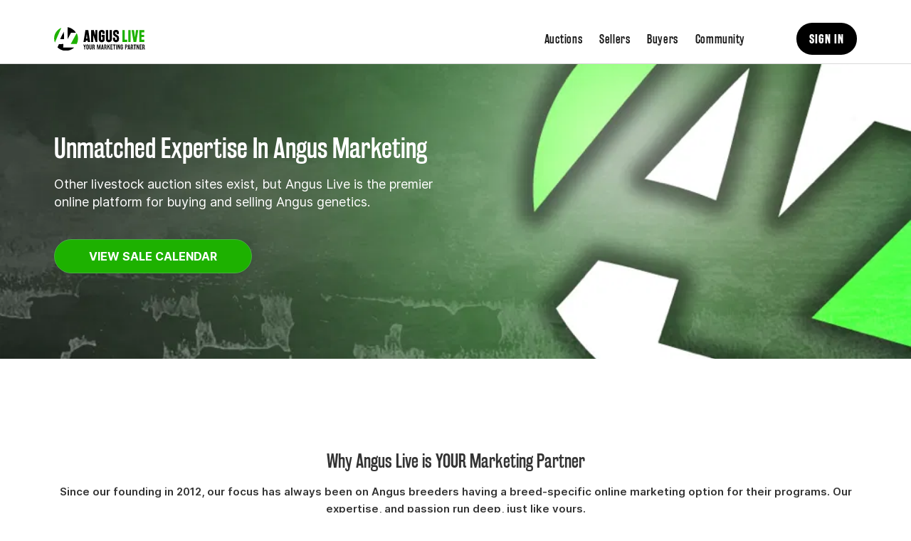

--- FILE ---
content_type: text/html
request_url: https://anguslive.com/
body_size: 974
content:
<!doctype html>
<html lang="en">
<head>
  <!-- Google Tag Manager -->
  <script>(function(w,d,s,l,i){w[l]=w[l]||[];w[l].push({'gtm.start':
  new Date().getTime(),event:'gtm.js'});var f=d.getElementsByTagName(s)[0],
  j=d.createElement(s),dl=l!='dataLayer'?'&l='+l:'';j.async=true;j.src=
  'https://www.googletagmanager.com/gtm.js?id='+i+dl;f.parentNode.insertBefore(j,f);
  })(window,document,'script','dataLayer','GTM-KQSKF8M');</script>
  <!-- End Google Tag Manager -->

  <meta charset="utf-8">
  <base href="/">

  <meta name="viewport" content="width=device-width, initial-scale=1, maximum-scale=1,user-scalable=0"/>
  <link rel="icon" id="appFavicon" type="image/x-icon" href="/assets/brand/logo_green.svg">
  <link rel="preconnect" href="https://cognito-identity.us-east-1.amazonaws.com">
  <link rel="stylesheet" href="https://fonts.googleapis.com/icon?family=Material+Icons">

  <script>
    var global = global || window;
  </script>

  <script type="text/javascript">
    window.GUMLET_CONFIG = {
        hosts: [{
            current: "app.anguslive.com",
            gumlet: "g2-images.gumlet.io"
        },
        {
            current: "anguslive.com",
            gumlet: "g2-images.gumlet.io"
        },
        {
            current: "www.anguslive.com",
            gumlet: "g2-images.gumlet.io"
        }],
        lazy_load: false
    };
    (function(){d=document;s=d.createElement("script");s.src="https://cdn.gumlet.com/gumlet.js/2.1/gumlet.min.js";s.async=1;d.getElementsByTagName("head")[0].appendChild(s);})();
  </script>

<link rel="stylesheet" href="styles.8198d01d2cde3a6f41f2.css"></head>
<body>
  <!-- Google Tag Manager (noscript) -->
  <noscript><iframe src="https://www.googletagmanager.com/ns.html?id=GTM-KQSKF8M"
  height="0" width="0" style="display:none;visibility:hidden"></iframe></noscript>
  <!-- End Google Tag Manager (noscript) -->

  <app-root></app-root>
<script src="runtime-es2015.66c79b9d36e7169e27b0.js" type="module"></script><script src="runtime-es5.66c79b9d36e7169e27b0.js" nomodule defer></script><script src="polyfills-es5.580460ea62ce9a362456.js" nomodule defer></script><script src="polyfills-es2015.1f03f79e7b3f74395f0f.js" type="module"></script><script src="scripts.9667ecf78f5870411e76.js" defer></script><script src="main-es2015.5cdabe837f84e0f95328.js" type="module"></script><script src="main-es5.5cdabe837f84e0f95328.js" nomodule defer></script></body>
</html>


--- FILE ---
content_type: text/css
request_url: https://anguslive.com/styles.8198d01d2cde3a6f41f2.css
body_size: 61739
content:
@charset "UTF-8";@import url(https://fonts.googleapis.com/css2?family=Open+Sans:ital,wght@0,300;0,400;0,600;0,700;0,800;1,300;1,400;1,600;1,700;1,800&display=swap);
/*!
 * @license
 * Copyright Akveo. All Rights Reserved.
 * Licensed under the MIT License. See License.txt in the project root for license information.
 */
/*!
 * @license
 * Copyright Akveo. All Rights Reserved.
 * Licensed under the MIT License. See License.txt in the project root for license information.
 */
/*!
 * @license
 * Copyright Akveo. All Rights Reserved.
 * Licensed under the MIT License. See License.txt in the project root for license information.
 */@font-face{font-family:Inter;font-style:normal;font-weight:100;font-display:swap;src:url(Inter-Thin.de9194d1cf4ce0dd3b56.woff2) format("woff2"),url(Inter-Thin.fcc912460dcaea1ee8d4.woff) format("woff")}@font-face{font-family:Inter;font-style:italic;font-weight:100;font-display:swap;src:url(Inter-ThinItalic.ec0fcc99e9d879db77ba.woff2) format("woff2"),url(Inter-ThinItalic.6b5565d76adf0660b406.woff) format("woff")}@font-face{font-family:Inter;font-style:normal;font-weight:200;font-display:swap;src:url(Inter-ExtraLight.21843ac6e40e9c4fd1c6.woff2) format("woff2"),url(Inter-ExtraLight.7b7bd05c50e77a1dea5f.woff) format("woff")}@font-face{font-family:Inter;font-style:italic;font-weight:200;font-display:swap;src:url(Inter-ExtraLightItalic.04abe79a58b830b05436.woff2) format("woff2"),url(Inter-ExtraLightItalic.a7a00555699d20ff4912.woff) format("woff")}@font-face{font-family:Inter;font-style:normal;font-weight:300;font-display:swap;src:url(Inter-Light.51f4d17560f77b8a0b38.woff2) format("woff2"),url(Inter-Light.c08cfeeb313675a65efc.woff) format("woff")}@font-face{font-family:Inter;font-style:italic;font-weight:300;font-display:swap;src:url(Inter-LightItalic.8942ebe85375956847c9.woff2) format("woff2"),url(Inter-LightItalic.203b9b31308f80781b13.woff) format("woff")}@font-face{font-family:Inter;font-style:normal;font-weight:400;font-display:swap;src:url(Inter-Regular.6cc68d6b835a3dd06e7e.woff2) format("woff2"),url(Inter-Regular.8398b3762d7b06fc3b8c.woff) format("woff")}@font-face{font-family:Inter;font-style:italic;font-weight:400;font-display:swap;src:url(Inter-Italic.e2f52803eb133261314f.woff2) format("woff2"),url(Inter-Italic.635afeed439bcb3e4823.woff) format("woff")}@font-face{font-family:Inter;font-style:normal;font-weight:500;font-display:swap;src:url(Inter-Medium.ba68c34a21c5751a2838.woff2) format("woff2"),url(Inter-Medium.f5549f68ca7db479bc7d.woff) format("woff")}@font-face{font-family:Inter;font-style:italic;font-weight:500;font-display:swap;src:url(Inter-MediumItalic.d29ef50afbad4a107530.woff2) format("woff2"),url(Inter-MediumItalic.2812ec5af03af477a492.woff) format("woff")}@font-face{font-family:Inter;font-style:normal;font-weight:600;font-display:swap;src:url(Inter-SemiBold.625474d6ebbfe4e3b0ae.woff2) format("woff2"),url(Inter-SemiBold.25b1ffc9587070462342.woff) format("woff")}@font-face{font-family:Inter;font-style:italic;font-weight:600;font-display:swap;src:url(Inter-SemiBoldItalic.c632fb9629c16866b4b6.woff2) format("woff2"),url(Inter-SemiBoldItalic.80d799bef2a34b9d253c.woff) format("woff")}@font-face{font-family:Inter;font-style:normal;font-weight:700;font-display:swap;src:url(Inter-Bold.a808c21aaa221f6d24f9.woff2) format("woff2"),url(Inter-Bold.1c3dfbb05cd4ae02710e.woff) format("woff")}@font-face{font-family:Inter;font-style:italic;font-weight:700;font-display:swap;src:url(Inter-BoldItalic.974439652aea7e778bf7.woff2) format("woff2"),url(Inter-BoldItalic.32e2b20f6958d2d2b42d.woff) format("woff")}@font-face{font-family:Inter;font-style:normal;font-weight:800;font-display:swap;src:url(Inter-ExtraBold.1ca2a2cfb6b4cad40001.woff2) format("woff2"),url(Inter-ExtraBold.30c3d891c030615a228a.woff) format("woff")}@font-face{font-family:Inter;font-style:italic;font-weight:800;font-display:swap;src:url(Inter-ExtraBoldItalic.a0a103e5c1d773038d85.woff2) format("woff2"),url(Inter-ExtraBoldItalic.cd6682866c7a0fead62a.woff) format("woff")}@font-face{font-family:Inter;font-style:normal;font-weight:900;font-display:swap;src:url(Inter-Black.ef2d12b9f04d00e319f2.woff2) format("woff2"),url(Inter-Black.e258f99875304915b846.woff) format("woff")}@font-face{font-family:Inter;font-style:italic;font-weight:900;font-display:swap;src:url(Inter-BlackItalic.a1ea21b039cc259b6452.woff2) format("woff2"),url(Inter-BlackItalic.70d2cf354617b8400370.woff) format("woff")}@font-face{font-family:Inter var;font-weight:100 900;font-display:swap;font-style:normal;font-named-instance:"Regular";src:url(Inter-roman.var.b65534c5223684261945.woff2) format("woff2")}@font-face{font-family:Inter var;font-weight:100 900;font-display:swap;font-style:italic;font-named-instance:"Italic";src:url(Inter-italic.var.b27297c148a7ef314ce2.woff2) format("woff2")}@font-face{font-family:Inter var experimental;font-weight:100 900;font-display:swap;font-style:oblique 0deg 10deg;src:url(Inter.var.9df5db385c3370707c5b.woff2) format("woff2")}@font-face{font-family:Rakesly;src:url(RakeslyRg-Italic.b6ef19405b4715ed26e9.woff2) format("woff2"),url(RakeslyRg-Italic.53ffef2965f57b290eca.woff) format("woff");font-weight:400;font-style:italic;font-display:swap}@font-face{font-family:Rakesly;src:url(RakeslyRg-Regular.56ccc9eae812a064a50e.woff2) format("woff2"),url(RakeslyRg-Regular.a7e8318fe94ca5fec880.woff) format("woff");font-weight:400;font-style:normal;font-display:swap}@font-face{font-family:Rakesly;src:url(RakeslyRg-BoldItalic.582fbe3a3273c50502c4.woff2) format("woff2"),url(RakeslyRg-BoldItalic.852169fb566fada3ce9f.woff) format("woff");font-weight:700;font-style:italic;font-display:swap}@font-face{font-family:Rakesly;src:url(RakeslyRg-Bold.a6c93b4f44c7ac96e544.woff2) format("woff2"),url(RakeslyRg-Bold.03183e5b81d12b2c66d1.woff) format("woff");font-weight:700;font-style:normal;font-display:swap}.nb-theme-g2live nb-layout .scrollable-container{scrollbar-face-color:#b2b2b2;scrollbar-track-color:#e5e5e5}.nb-theme-g2live nb-layout .scrollable-container::-webkit-scrollbar{width:.3125rem;height:.3125rem}.nb-theme-g2live nb-layout .scrollable-container::-webkit-scrollbar-thumb{background:#b2b2b2;cursor:pointer;border-radius:.15625rem}.nb-theme-g2live nb-layout .scrollable-container::-webkit-scrollbar-track{background:#e5e5e5}.nb-theme-g2live nb-layout.with-scroll .scrollable-container{overflow:auto;height:100vh;display:block}@media (max-width:767.98px){.nb-theme-g2live nb-layout.with-scroll .scrollable-container{overflow-y:scroll;-webkit-overflow-scrolling:touch}}.nb-theme-g2live .layout{min-width:300px}.nb-theme-g2live nb-layout.window-mode{background:#ccc;display:block}.nb-theme-g2live nb-layout.window-mode .scrollable-container{max-width:1920px;margin:0 auto}.nb-theme-g2live nb-layout.window-mode .layout nb-layout-header{max-width:1920px;margin-left:auto;margin-right:auto;width:100%}.nb-theme-g2live nb-layout.window-mode .layout nb-layout-header nav{max-width:1920px;margin:0 auto}@media screen and (min-width:1940px){.nb-theme-g2live nb-layout.window-mode{padding-top:1.1875rem}.nb-theme-g2live nb-layout.window-mode nb-layout-header.fixed{top:1.1875rem}.nb-theme-g2live nb-layout.window-mode nb-layout-header.fixed~.layout-container nb-sidebar .main-container-fixed{height:calc(100vh - 1.1875rem - 4.75rem);top:calc(1.1875rem + 4.75rem)}.nb-theme-g2live nb-layout.window-mode nb-sidebar.fixed{left:calc((100vw - 1920px) / 2)}.nb-theme-g2live nb-layout.window-mode .layout .layout-container nb-sidebar.fixed.right{right:calc((100vw - 1920px) / 2)}.nb-theme-g2live nb-layout.window-mode .layout .layout-container nb-sidebar.fixed{top:calc(4.75rem + 1.1875rem)}.nb-theme-g2live nb-layout.window-mode .scrollable-container{height:calc(100vh - 1.1875rem);box-shadow:0 .5rem 1rem 0 rgba(44,51,73,.1)}.nb-theme-g2live nb-layout.window-mode nb-layout.with-scroll .scrollable-container{height:calc(100vh - 1.1875rem)}}@media screen and (min-width:2070px){.nb-theme-g2live nb-layout.window-mode{padding-top:2.375rem}.nb-theme-g2live nb-layout.window-mode nb-layout-header.fixed{top:2.375rem}.nb-theme-g2live nb-layout.window-mode nb-layout-header.fixed~.layout-container nb-sidebar .main-container-fixed{height:calc(100vh - 2.375rem - 4.75rem);top:calc(2.375rem + 4.75rem)}.nb-theme-g2live nb-layout.window-mode nb-sidebar.fixed{left:calc((100vw - 1920px) / 2)}.nb-theme-g2live nb-layout.window-mode .layout .layout-container nb-sidebar.fixed.right{right:calc((100vw - 1920px) / 2)}.nb-theme-g2live nb-layout.window-mode .layout .layout-container nb-sidebar.fixed{top:calc(4.75rem + 2.375rem)}.nb-theme-g2live nb-layout.window-mode .scrollable-container{height:calc(100vh - 2.375rem);box-shadow:0 .5rem 1rem 0 rgba(44,51,73,.1)}.nb-theme-g2live nb-layout.window-mode nb-layout.with-scroll .scrollable-container{height:calc(100vh - 2.375rem)}}@media screen and (min-width:2220px){.nb-theme-g2live nb-layout.window-mode{padding-top:4.75rem}.nb-theme-g2live nb-layout.window-mode nb-layout-header.fixed{top:4.75rem}.nb-theme-g2live nb-layout.window-mode nb-layout-header.fixed~.layout-container nb-sidebar .main-container-fixed{height:calc(100vh - 4.75rem - 4.75rem);top:calc(4.75rem + 4.75rem)}.nb-theme-g2live nb-layout.window-mode nb-sidebar.fixed{left:calc((100vw - 1920px) / 2)}.nb-theme-g2live nb-layout.window-mode .layout .layout-container nb-sidebar.fixed.right{right:calc((100vw - 1920px) / 2)}.nb-theme-g2live nb-layout.window-mode .layout .layout-container nb-sidebar.fixed{top:calc(4.75rem + 4.75rem)}.nb-theme-g2live nb-layout.window-mode .scrollable-container{height:calc(100vh - 4.75rem);box-shadow:0 .5rem 1rem 0 rgba(44,51,73,.1)}.nb-theme-g2live nb-layout.window-mode nb-layout.with-scroll .scrollable-container{height:calc(100vh - 4.75rem)}}.nb-theme-g2live nb-layout .layout{background-color:#fff;color:#333;font-family:Inter;font-size:.75rem;font-weight:400;line-height:1.25rem;min-height:100vh}.nb-theme-g2live nb-layout .layout .layout-container nb-sidebar.fixed,.nb-theme-g2live nb-layout .layout .layout-container nb-sidebar .main-container-fixed{top:4.75rem}.nb-theme-g2live nb-layout .layout .layout-container .content nb-layout-footer{box-shadow:0 .5rem 1rem 0 rgba(44,51,73,.1)}.nb-theme-g2live nb-layout .layout .layout-container .content nb-layout-footer nav{background-color:#fff;border-top:1px solid #ccc;color:#333;font-family:Inter;font-size:.75rem;font-weight:400;line-height:1.25rem;padding:1.25rem}.nb-theme-g2live nb-layout .layout .layout-container .content nb-layout-footer nav a,.nb-theme-g2live nb-layout .layout .layout-container .content nb-layout-footer nav a:active,.nb-theme-g2live nb-layout .layout .layout-container .content nb-layout-footer nav a:focus,.nb-theme-g2live nb-layout .layout .layout-container .content nb-layout-footer nav a:hover{color:#59d034}.nb-theme-g2live nb-layout .layout .layout-container .content.center{width:900px;flex:0 100 900px!important}.nb-theme-g2live nb-layout .layout .layout-container .content .columns nb-layout-column{padding:0}@media (max-width:991.98px){.nb-theme-g2live nb-layout .layout .layout-container .content .columns nb-layout-column{padding:0}}@media (max-width:767.98px){.nb-theme-g2live nb-layout .layout .layout-container .content .columns nb-layout-column{padding:0}}.nb-theme-g2live nb-layout-header{background-color:#fff;color:#333;font-family:Inter;font-size:.75rem;font-weight:400;line-height:1.25rem}.nb-theme-g2live nb-layout-header nav{color:#333;box-shadow:0 .5rem 1rem 0 rgba(44,51,73,.1);height:4.75rem;padding:1.25rem}.nb-theme-g2live nb-layout-header nav a,.nb-theme-g2live nb-layout-header nav a:active,.nb-theme-g2live nb-layout-header nav a:focus,.nb-theme-g2live nb-layout-header nav a:hover{color:#333}.nb-theme-g2live nb-layout-header~.layout-container{min-height:calc(100vh - 4.75rem)}.nb-theme-g2live nb-layout-header.fixed~.layout-container{padding-top:4.75rem;min-height:100vh}.nb-theme-g2live nb-layout-header.fixed~.layout-container nb-sidebar .main-container{height:calc(100vh - 4.75rem)}.nb-theme-g2live nb-layout.with-subheader nb-sidebar .main-container{box-shadow:none}.nb-theme-g2live nb-sidebar{background-color:#fff;box-shadow:0 .5rem 1rem 0 rgba(44,51,73,.1);color:#333;font-family:Inter;font-size:.75rem;font-weight:400;line-height:1.25rem;width:16rem}.nb-theme-g2live nb-sidebar .main-container{height:100vh;width:16rem}.nb-theme-g2live nb-sidebar .scrollable{padding:1.25rem;position:relative;-webkit-transform:translateZ(0);scrollbar-face-color:#b2b2b2;scrollbar-track-color:#e5e5e5}@media (max-width:767.98px){.nb-theme-g2live nb-sidebar .scrollable{overflow-y:scroll;-webkit-overflow-scrolling:touch}}.nb-theme-g2live nb-sidebar .scrollable::-webkit-scrollbar{width:.3125rem;height:.3125rem}.nb-theme-g2live nb-sidebar .scrollable::-webkit-scrollbar-thumb{background:#b2b2b2;cursor:pointer;border-radius:.15625rem}.nb-theme-g2live nb-sidebar .scrollable::-webkit-scrollbar-track{background:#e5e5e5}.nb-theme-g2live nb-sidebar.collapsed,.nb-theme-g2live nb-sidebar.collapsed .main-container{width:0;padding:0}.nb-theme-g2live nb-sidebar.collapsed .scrollable,.nb-theme-g2live nb-sidebar.collapsed nb-sidebar-footer,.nb-theme-g2live nb-sidebar.collapsed nb-sidebar-header{width:0;padding:0;overflow:hidden}.nb-theme-g2live nb-sidebar.compacted,.nb-theme-g2live nb-sidebar.compacted .main-container,.nb-theme-g2live nb-sidebar.compacted nb-menu{width:3.5rem}.nb-theme-g2live nb-sidebar.compacted nb-menu .menu-item a.active{position:relative}.nb-theme-g2live nb-sidebar.compacted nb-menu .menu-item a.active:before{position:absolute;content:"";top:0;height:100%;width:4px;background:#1db100}[dir=ltr] .nb-theme-g2live nb-sidebar.compacted nb-menu .menu-item a.active:before{left:0}[dir=rtl] .nb-theme-g2live nb-sidebar.compacted nb-menu .menu-item a.active:before{right:0}.nb-theme-g2live nb-sidebar.compacted nb-menu>.menu-items>.menu-item>a .expand-state,.nb-theme-g2live nb-sidebar.compacted nb-menu>.menu-items>.menu-item>a nb-badge,.nb-theme-g2live nb-sidebar.compacted nb-menu>.menu-items>.menu-item>a span{display:none}.nb-theme-g2live nb-sidebar.compacted nb-menu .menu-items>.menu-item{transition:border-color 1s ease}.nb-theme-g2live nb-sidebar.compacted nb-menu .menu-items>.menu-item.menu-group{display:block;color:transparent;width:0;padding:0;overflow:hidden}.nb-theme-g2live nb-sidebar.compacted nb-menu .menu-items>.menu-item i{margin-right:0}.nb-theme-g2live nb-sidebar.compacted nb-menu .menu-items>.menu-item a{justify-content:center}.nb-theme-g2live nb-sidebar.compacted nb-menu .menu-items>.menu-item>.expanded{display:none}.nb-theme-g2live nb-sidebar.compacted.left.fixed~.content{margin-left:3.5rem}.nb-theme-g2live nb-sidebar.compacted.fixed.right~.content{margin-left:0;margin-right:3.5rem}.nb-theme-g2live nb-sidebar.compacted.left.fixed~.content.center{padding-left:3.5rem}.nb-theme-g2live nb-sidebar.compacted.fixed.right~.content.center{padding-left:0;padding-right:3.5rem}[dir=ltr] .nb-theme-g2live nb-sidebar.compacted.start.fixed~.content{margin-left:3.5rem}[dir=ltr] .nb-theme-g2live nb-sidebar.compacted.fixed.end~.content,[dir=rtl] .nb-theme-g2live nb-sidebar.compacted.start.fixed~.content{margin-right:3.5rem}[dir=rtl] .nb-theme-g2live nb-sidebar.compacted.fixed.end~.content{margin-left:3.5rem}[dir=ltr] .nb-theme-g2live nb-sidebar.compacted.start.fixed~.content.center{padding-left:3.5rem}[dir=ltr] .nb-theme-g2live nb-sidebar.compacted.fixed.end~.content.center,[dir=rtl] .nb-theme-g2live nb-sidebar.compacted.start.fixed~.content.center{padding-right:3.5rem}[dir=rtl] .nb-theme-g2live nb-sidebar.compacted.fixed.end~.content.center{padding-left:3.5rem}.nb-theme-g2live nb-sidebar.fixed.left.collapsed+.content,.nb-theme-g2live nb-sidebar.fixed.start.collapsed+.content{margin-left:0}.nb-theme-g2live nb-sidebar.fixed.end.collapsed+.content,.nb-theme-g2live nb-sidebar.fixed.right.collapsed+.content{margin-right:0}.nb-theme-g2live nb-sidebar.expanded,.nb-theme-g2live nb-sidebar.expanded>.scrollable{width:16rem}.nb-theme-g2live nb-sidebar nb-sidebar-footer,.nb-theme-g2live nb-sidebar nb-sidebar-header{padding:1.25rem;height:3.5rem}.nb-theme-g2live nb-sidebar nb-menu{margin:0 -1.25rem -1.25rem}.nb-theme-g2live nb-calendar-pageable-navigation [nbButton].appearance-ghost.status-basic,.nb-theme-g2live nb-calendar-pageable-navigation [nbButton].appearance-ghost.status-basic:active,.nb-theme-g2live nb-calendar-pageable-navigation [nbButton].appearance-ghost.status-basic:focus,.nb-theme-g2live nb-calendar-pageable-navigation [nbButton].appearance-ghost.status-basic:hover,.nb-theme-g2live nb-calendar-view-mode [nbButton].appearance-ghost.status-basic,.nb-theme-g2live nb-calendar-view-mode [nbButton].appearance-ghost.status-basic:active,.nb-theme-g2live nb-calendar-view-mode [nbButton].appearance-ghost.status-basic:focus,.nb-theme-g2live nb-calendar-view-mode [nbButton].appearance-ghost.status-basic:hover{color:#333;font-family:Inter;font-size:.875rem;font-weight:700;line-height:1rem}.nb-theme-g2live nb-calendar-pageable-navigation [nbButton].appearance-ghost.status-basic:focus,.nb-theme-g2live nb-calendar-pageable-navigation [nbButton].appearance-ghost.status-basic:focus:not(:hover):not(:active),.nb-theme-g2live nb-calendar-view-mode [nbButton].appearance-ghost.status-basic:focus,.nb-theme-g2live nb-calendar-view-mode [nbButton].appearance-ghost.status-basic:focus:not(:hover):not(:active){box-shadow:none}[dir=ltr] .nb-theme-g2live nb-calendar-pageable-navigation{margin-left:auto}[dir=rtl] .nb-theme-g2live nb-calendar-pageable-navigation{margin-right:auto}.nb-theme-g2live nb-calendar-picker{display:block;padding-top:.25rem;padding-bottom:.625rem}[dir=ltr] .nb-theme-g2live nb-calendar-picker,[dir=rtl] .nb-theme-g2live nb-calendar-picker{padding-right:.625rem;padding-left:.625rem}.nb-theme-g2live nb-calendar-days-names{background:transparent;border-top:1px solid #ccc;border-bottom:1px solid #ccc}[dir=ltr] .nb-theme-g2live nb-calendar-days-names,[dir=rtl] .nb-theme-g2live nb-calendar-days-names{padding-left:.625rem;padding-right:.625rem}.nb-theme-g2live nb-calendar-days-names .day{width:2.75rem;height:2.75rem;color:#666;font-size:.9375rem;font-weight:600;line-height:1.5rem}.nb-theme-g2live nb-calendar-days-names .day.holiday{color:#666}.nb-theme-g2live nb-calendar-days-names.size-large .day{width:3rem;height:3rem}.nb-theme-g2live nb-calendar-week-numbers{background:transparent;font-size:.9375rem;font-weight:600;line-height:1.5rem;color:#666;padding-bottom:.625rem}.nb-theme-g2live nb-calendar-week-numbers .sign-container{display:flex;flex-direction:column;border-top:1px solid #ccc;border-bottom:1px solid #ccc;margin-bottom:.25rem}.nb-theme-g2live nb-calendar-week-numbers .sign,.nb-theme-g2live nb-calendar-week-numbers .week-number{display:flex;align-items:center;justify-content:center;height:2.75rem;width:2.75rem}.nb-theme-g2live nb-calendar-week-numbers.size-large .sign,.nb-theme-g2live nb-calendar-week-numbers.size-large .week-number{height:3rem;width:3rem}[dir=ltr] .nb-theme-g2live nb-calendar-day-picker nb-calendar-week-numbers{border-right:1px solid #ccc}[dir=rtl] .nb-theme-g2live nb-calendar-day-picker nb-calendar-week-numbers{border-left:1px solid #ccc}.nb-theme-g2live nb-calendar-picker .day-cell{width:2.75rem;height:2.75rem}.nb-theme-g2live nb-calendar-picker .day-cell.size-large{width:3rem;height:3rem}.nb-theme-g2live nb-calendar-picker .month-cell{width:4.8125rem;height:2.75rem}.nb-theme-g2live nb-calendar-picker .month-cell.size-large{width:5.25rem;height:3rem}.nb-theme-g2live nb-calendar-picker .year-cell{width:4.8125rem;height:2.75rem}.nb-theme-g2live nb-calendar-picker .year-cell.size-large{width:5.25rem;height:3rem}.nb-theme-g2live nb-calendar-picker .cell-content{display:flex;justify-content:center;align-items:center;height:100%;width:100%;border-radius:.25rem}.nb-theme-g2live nb-calendar-picker .day-cell,.nb-theme-g2live nb-calendar-picker .month-cell,.nb-theme-g2live nb-calendar-picker .year-cell{display:flex;align-items:center;justify-content:center;font-family:Inter;font-size:.9375rem;font-weight:600;line-height:1.5rem;color:#333;text-transform:uppercase;cursor:pointer}.nb-theme-g2live nb-calendar-picker .day-cell,.nb-theme-g2live nb-calendar-picker .day-cell .cell-content,.nb-theme-g2live nb-calendar-picker .month-cell,.nb-theme-g2live nb-calendar-picker .month-cell .cell-content,.nb-theme-g2live nb-calendar-picker .year-cell,.nb-theme-g2live nb-calendar-picker .year-cell .cell-content{transition-duration:.15s;transition-property:background-color,border-color,color;transition-timing-function:ease-in}.nb-theme-g2live nb-calendar-picker .day-cell.disabled,.nb-theme-g2live nb-calendar-picker .day-cell.empty,.nb-theme-g2live nb-calendar-picker .month-cell.disabled,.nb-theme-g2live nb-calendar-picker .month-cell.empty,.nb-theme-g2live nb-calendar-picker .year-cell.disabled,.nb-theme-g2live nb-calendar-picker .year-cell.empty{cursor:default}.nb-theme-g2live nb-calendar-picker .day-cell.bounding-month,.nb-theme-g2live nb-calendar-picker .month-cell.bounding-month,.nb-theme-g2live nb-calendar-picker .year-cell.bounding-month{color:#666}.nb-theme-g2live nb-calendar-picker .day-cell:not(.disabled):not(.empty):hover .cell-content,.nb-theme-g2live nb-calendar-picker .month-cell:not(.disabled):not(.empty):hover .cell-content,.nb-theme-g2live nb-calendar-picker .year-cell:not(.disabled):not(.empty):hover .cell-content{background-color:#e5e5e5;border-color:#e5e5e5;color:#333;font-size:.9375rem;font-weight:600;line-height:1.5rem}.nb-theme-g2live nb-calendar-picker .day-cell:not(.disabled):not(.empty):active .cell-content,.nb-theme-g2live nb-calendar-picker .month-cell:not(.disabled):not(.empty):active .cell-content,.nb-theme-g2live nb-calendar-picker .year-cell:not(.disabled):not(.empty):active .cell-content{background-color:#0d9800;border-color:#0d9800;color:#fff;font-size:.9375rem;font-weight:600;line-height:1.5rem}.nb-theme-g2live nb-calendar-picker .day-cell:not(.disabled):not(.empty).today .cell-content,.nb-theme-g2live nb-calendar-picker .month-cell:not(.disabled):not(.empty).today .cell-content,.nb-theme-g2live nb-calendar-picker .year-cell:not(.disabled):not(.empty).today .cell-content{background-color:#fff;border:1px solid #1db100;color:#333;font-size:.9375rem;font-weight:600;line-height:1.5rem}.nb-theme-g2live nb-calendar-picker .day-cell:not(.disabled):not(.empty).today .cell-content:hover,.nb-theme-g2live nb-calendar-picker .month-cell:not(.disabled):not(.empty).today .cell-content:hover,.nb-theme-g2live nb-calendar-picker .year-cell:not(.disabled):not(.empty).today .cell-content:hover{background-color:rgba(29,177,0,.16);border-color:#1db100}.nb-theme-g2live nb-calendar-picker .day-cell:not(.disabled):not(.empty).today .cell-content:active,.nb-theme-g2live nb-calendar-picker .month-cell:not(.disabled):not(.empty).today .cell-content:active,.nb-theme-g2live nb-calendar-picker .year-cell:not(.disabled):not(.empty).today .cell-content:active{background-color:rgba(29,177,0,.24);border-color:#1db100}.nb-theme-g2live nb-calendar-picker .day-cell:not(.disabled):not(.empty).selected .cell-content,.nb-theme-g2live nb-calendar-picker .month-cell:not(.disabled):not(.empty).selected .cell-content,.nb-theme-g2live nb-calendar-picker .year-cell:not(.disabled):not(.empty).selected .cell-content{background-color:#1db100;border-color:#4aae43;color:#fff;font-size:.9375rem;font-weight:600;line-height:1.5rem}.nb-theme-g2live nb-calendar-picker .day-cell:not(.disabled):not(.empty).selected .cell-content:hover,.nb-theme-g2live nb-calendar-picker .month-cell:not(.disabled):not(.empty).selected .cell-content:hover,.nb-theme-g2live nb-calendar-picker .year-cell:not(.disabled):not(.empty).selected .cell-content:hover{background-color:#59d034;border-color:#6ebe68}.nb-theme-g2live nb-calendar-picker .day-cell:not(.disabled):not(.empty).selected .cell-content:active,.nb-theme-g2live nb-calendar-picker .month-cell:not(.disabled):not(.empty).selected .cell-content:active,.nb-theme-g2live nb-calendar-picker .year-cell:not(.disabled):not(.empty).selected .cell-content:active{background-color:#0d9800;border-color:#0d9800}.nb-theme-g2live nb-calendar-picker .day-cell:not(.disabled):not(.empty).today.selected,.nb-theme-g2live nb-calendar-picker .month-cell:not(.disabled):not(.empty).today.selected,.nb-theme-g2live nb-calendar-picker .year-cell:not(.disabled):not(.empty).today.selected{background-color:#1db100;border-radius:.25rem}.nb-theme-g2live nb-calendar-picker .day-cell:not(.disabled):not(.empty).today.selected .cell-content,.nb-theme-g2live nb-calendar-picker .month-cell:not(.disabled):not(.empty).today.selected .cell-content,.nb-theme-g2live nb-calendar-picker .year-cell:not(.disabled):not(.empty).today.selected .cell-content{background-color:hsla(0,0%,100%,.08);border-color:transparent;color:#fff}.nb-theme-g2live nb-calendar-picker .day-cell:not(.disabled):not(.empty).today.selected .cell-content:hover,.nb-theme-g2live nb-calendar-picker .month-cell:not(.disabled):not(.empty).today.selected .cell-content:hover,.nb-theme-g2live nb-calendar-picker .year-cell:not(.disabled):not(.empty).today.selected .cell-content:hover{background-color:hsla(0,0%,100%,.16);border-color:transparent}.nb-theme-g2live nb-calendar-picker .day-cell:not(.disabled):not(.empty).today.selected .cell-content:focus,.nb-theme-g2live nb-calendar-picker .month-cell:not(.disabled):not(.empty).today.selected .cell-content:focus,.nb-theme-g2live nb-calendar-picker .year-cell:not(.disabled):not(.empty).today.selected .cell-content:focus{background-color:hsla(0,0%,100%,.24);border-color:transparent}.nb-theme-g2live nb-calendar-picker .day-cell.disabled,.nb-theme-g2live nb-calendar-picker .month-cell.disabled,.nb-theme-g2live nb-calendar-picker .year-cell.disabled{color:rgba(143,155,179,.48)}.nb-theme-g2live nb-calendar-picker .day-cell.disabled.today .cell-content,.nb-theme-g2live nb-calendar-picker .month-cell.disabled.today .cell-content,.nb-theme-g2live nb-calendar-picker .year-cell.disabled.today .cell-content{border:1px solid #b2b2b2}.nb-theme-g2live nb-calendar-picker .range-cell.in-range.selected:not(.disabled):not(.empty){background-color:#1db100;border-radius:0}[dir=ltr] .nb-theme-g2live nb-calendar-picker .range-cell.in-range.selected:not(.disabled):not(.empty).start{border-top-left-radius:.25rem;border-bottom-left-radius:.25rem}[dir=ltr] .nb-theme-g2live nb-calendar-picker .range-cell.in-range.selected:not(.disabled):not(.empty).end,[dir=rtl] .nb-theme-g2live nb-calendar-picker .range-cell.in-range.selected:not(.disabled):not(.empty).start{border-top-right-radius:.25rem;border-bottom-right-radius:.25rem}[dir=rtl] .nb-theme-g2live nb-calendar-picker .range-cell.in-range.selected:not(.disabled):not(.empty).end{border-top-left-radius:.25rem;border-bottom-left-radius:.25rem}.nb-theme-g2live nb-base-calendar nb-card{background-color:#fff;border:.0625rem solid #b2b2b2;box-shadow:none;margin:0;width:20.625rem;overflow:hidden}.nb-theme-g2live nb-base-calendar nb-card-body{padding:0}.nb-theme-g2live nb-base-calendar .calendar-navigation{border:none;display:flex;padding:.625rem .25rem;color:#333;font-family:Inter;font-size:.875rem;font-weight:700;line-height:1rem}.nb-theme-g2live nb-base-calendar:not(.has-navigation) nb-calendar-days-names,.nb-theme-g2live nb-base-calendar:not(.has-navigation) nb-calendar-week-numbers .sign-container{border-top:0}.nb-theme-g2live nb-base-calendar.has-week-number nb-card{width:calc(20.625rem + 2.75rem + 1px)}.nb-theme-g2live nb-base-calendar.has-week-number .month-cell,.nb-theme-g2live nb-base-calendar.has-week-number .year-cell{flex:1 0 auto}.nb-theme-g2live nb-base-calendar.size-large nb-card{width:22.375rem}.nb-theme-g2live nb-base-calendar.size-large.has-week-number nb-card{width:calc(22.375rem + 3rem + 1px)}.nb-theme-g2live nb-card{background-color:#fff;border:.0625rem solid #b2b2b2;border-radius:.25rem;box-shadow:none;color:#333;font-family:Inter;font-size:.75rem;font-weight:400;line-height:1.25rem;margin-bottom:1.875rem;scrollbar-face-color:#b2b2b2;scrollbar-track-color:#e5e5e5}.nb-theme-g2live nb-card::-webkit-scrollbar{width:.3125rem;height:.3125rem}.nb-theme-g2live nb-card::-webkit-scrollbar-thumb{background:#b2b2b2;cursor:pointer;border-radius:.15625rem}.nb-theme-g2live nb-card::-webkit-scrollbar-track{background:#e5e5e5}.nb-theme-g2live nb-card.size-tiny{height:13.5rem}.nb-theme-g2live nb-card.size-small{height:21.1875rem}.nb-theme-g2live nb-card.size-medium{height:28.875rem}.nb-theme-g2live nb-card.size-large{height:36.5625rem}.nb-theme-g2live nb-card.size-giant{height:44.25rem}.nb-theme-g2live nb-card.status-basic nb-card-header{background-color:#e5e5e5;border-bottom-width:0;border-bottom-color:#e5e5e5;color:#333}.nb-theme-g2live nb-card.status-basic nb-card-header a,.nb-theme-g2live nb-card.status-basic nb-card-header a:hover{color:#333}.nb-theme-g2live nb-card.accent-basic{border-top-color:#e5e5e5}.nb-theme-g2live nb-card.status-primary nb-card-header{background-color:#1db100;border-bottom-width:0;border-bottom-color:#1db100;color:#fff}.nb-theme-g2live nb-card.status-primary nb-card-header a,.nb-theme-g2live nb-card.status-primary nb-card-header a:hover{color:#fff}.nb-theme-g2live nb-card.accent-primary{border-top-color:#1db100}.nb-theme-g2live nb-card.status-success nb-card-header{background-color:#0eb55e;border-bottom-width:0;border-bottom-color:#0eb55e;color:#fff}.nb-theme-g2live nb-card.status-success nb-card-header a,.nb-theme-g2live nb-card.status-success nb-card-header a:hover{color:#fff}.nb-theme-g2live nb-card.accent-success{border-top-color:#0eb55e}.nb-theme-g2live nb-card.status-warning nb-card-header{background-color:#fcc900;border-bottom-width:0;border-bottom-color:#fcc900;color:#fff}.nb-theme-g2live nb-card.status-warning nb-card-header a,.nb-theme-g2live nb-card.status-warning nb-card-header a:hover{color:#fff}.nb-theme-g2live nb-card.accent-warning{border-top-color:#fcc900}.nb-theme-g2live nb-card.status-danger nb-card-header{background-color:#d34c13;border-bottom-width:0;border-bottom-color:#d34c13;color:#fff}.nb-theme-g2live nb-card.status-danger nb-card-header a,.nb-theme-g2live nb-card.status-danger nb-card-header a:hover{color:#fff}.nb-theme-g2live nb-card.accent-danger{border-top-color:#d34c13}.nb-theme-g2live nb-card.status-info nb-card-header{background-color:#225cf9;border-bottom-width:0;border-bottom-color:#225cf9;color:#fff}.nb-theme-g2live nb-card.status-info nb-card-header a,.nb-theme-g2live nb-card.status-info nb-card-header a:hover{color:#fff}.nb-theme-g2live nb-card.accent-info{border-top-color:#225cf9}.nb-theme-g2live nb-card.status-control nb-card-header{background-color:#fff;border-bottom-width:0;border-bottom-color:#fff;color:#333}.nb-theme-g2live nb-card.status-control nb-card-header a,.nb-theme-g2live nb-card.status-control nb-card-header a:hover{color:#333}.nb-theme-g2live nb-card.accent-control{border-top-color:#fff}.nb-theme-g2live nb-card.accent{border-top-style:solid;border-top-width:.25rem}.nb-theme-g2live nb-card.accent nb-card-header{border-radius:0}.nb-theme-g2live nb-card-body{flex:1;-ms-flex:1 1 auto;overflow:auto;padding:1rem 1.5rem;position:relative;scrollbar-face-color:#b2b2b2;scrollbar-track-color:#e5e5e5}.nb-theme-g2live nb-card-body::-webkit-scrollbar{width:.3125rem;height:.3125rem}.nb-theme-g2live nb-card-body::-webkit-scrollbar-thumb{background:#b2b2b2;cursor:pointer;border-radius:.15625rem}.nb-theme-g2live nb-card-body::-webkit-scrollbar-track{background:#e5e5e5}.nb-theme-g2live nb-card-footer{padding:1rem 1.5rem;border-top:1px solid #ccc;border-bottom-left-radius:.25rem;border-bottom-right-radius:.25rem}.nb-theme-g2live nb-card-header{padding:1rem 1.5rem;border-bottom:1px solid #ccc;border-top-left-radius:.25rem;border-top-right-radius:.25rem;color:#333;font-family:Inter;font-size:.9375rem;font-weight:600;line-height:1.5rem}.nb-theme-g2live nb-card-header h1,.nb-theme-g2live nb-card-header h2,.nb-theme-g2live nb-card-header h3,.nb-theme-g2live nb-card-header h4,.nb-theme-g2live nb-card-header h5,.nb-theme-g2live nb-card-header h6{margin:0}.nb-theme-g2live nb-reveal-card{box-shadow:none;margin-bottom:1.875rem}.nb-theme-g2live .second-card-container{height:100%;border-radius:.25rem}.nb-theme-g2live .flip-button,.nb-theme-g2live .reveal-button{line-height:1.25rem;padding:1rem 1.5rem}.nb-theme-g2live .flip-button{margin-bottom:1.875rem}[dir=ltr] .nb-theme-g2live .flipcard-body .front-container{margin-right:-100%}[dir=rtl] .nb-theme-g2live .flipcard-body .front-container{margin-left:-100%}.nb-theme-g2live nb-tabset{background-color:transparent;border-radius:0;box-shadow:none}.nb-theme-g2live nb-tabset .tabset{border-bottom:1px solid #ccc}.nb-theme-g2live nb-tabset .tab-link{background-color:transparent;cursor:pointer;padding:1rem 2rem;color:#666;font-family:Inter;font-size:.875rem;font-weight:700;line-height:1rem;text-transform:uppercase}.nb-theme-g2live nb-tabset .tab-link:before{background-color:transparent;height:.25rem}.nb-theme-g2live nb-tabset nb-badge.dot-mode.position-left{left:.75rem}.nb-theme-g2live nb-tabset nb-badge.dot-mode.position-right{right:.75rem}[dir=ltr] .nb-theme-g2live nb-tabset nb-badge.dot-mode.position-start{left:.75rem}[dir=ltr] .nb-theme-g2live nb-tabset nb-badge.dot-mode.position-end,[dir=rtl] .nb-theme-g2live nb-tabset nb-badge.dot-mode.position-start{right:.75rem}[dir=rtl] .nb-theme-g2live nb-tabset nb-badge.dot-mode.position-end{left:.75rem}.nb-theme-g2live nb-tabset .tab.active .tab-link{background-color:transparent;color:#1db100}.nb-theme-g2live nb-tabset .tab.active .tab-link:before{background-color:#1db100}.nb-theme-g2live nb-tabset .tab:focus .tab-link{background-color:transparent;color:#0d9800}.nb-theme-g2live nb-tabset .tab:focus .tab-link:before{background-color:#0d9800}.nb-theme-g2live nb-tabset .tab:hover .tab-link{color:#59d034;background-color:transparent}.nb-theme-g2live nb-tabset .tab:hover .tab-link:before{background-color:#59d034}.nb-theme-g2live nb-tabset .tab.disabled{cursor:default;pointer-events:none}.nb-theme-g2live nb-tabset .tab.disabled .tab-link{background-color:transparent;color:rgba(143,155,179,.48);cursor:default;pointer-events:none}.nb-theme-g2live nb-tabset .tab.disabled .tab-link:before{background-color:transparent}@media screen and (max-width:36rem){.nb-theme-g2live nb-tabset .tab.responsive .tab-text{display:none}}.nb-theme-g2live nb-tabset nb-tab{background-color:transparent;color:#333;font-family:Inter;font-size:.75rem;font-weight:400;line-height:1.25rem;padding:1rem 0;scrollbar-face-color:#b2b2b2;scrollbar-track-color:#e5e5e5}.nb-theme-g2live nb-tabset nb-tab::-webkit-scrollbar{width:.3125rem;height:.3125rem}.nb-theme-g2live nb-tabset nb-tab::-webkit-scrollbar-thumb{background:#b2b2b2;cursor:pointer;border-radius:.15625rem}.nb-theme-g2live nb-tabset nb-tab::-webkit-scrollbar-track{background:#e5e5e5}.nb-theme-g2live nb-route-tabset{scrollbar-face-color:#b2b2b2;scrollbar-track-color:#e5e5e5;background-color:transparent;border-radius:0;box-shadow:none}.nb-theme-g2live nb-route-tabset::-webkit-scrollbar{width:.3125rem;height:.3125rem}.nb-theme-g2live nb-route-tabset::-webkit-scrollbar-thumb{background:#b2b2b2;cursor:pointer;border-radius:.15625rem}.nb-theme-g2live nb-route-tabset::-webkit-scrollbar-track{background:#e5e5e5}.nb-theme-g2live nb-route-tabset .route-tabset{border-bottom:1px solid #ccc}.nb-theme-g2live nb-route-tabset .tab-link{background-color:transparent;cursor:pointer;padding:1rem 2rem;color:#666;font-family:Inter;font-size:.875rem;font-weight:700;line-height:1rem;text-transform:uppercase}.nb-theme-g2live nb-route-tabset .tab-link:before{background-color:transparent;height:.25rem}.nb-theme-g2live nb-route-tabset .route-tab.active .tab-link{background-color:transparent;color:#1db100}.nb-theme-g2live nb-route-tabset .route-tab.active .tab-link:before{background-color:#1db100}.nb-theme-g2live nb-route-tabset .route-tab:focus .tab-link{background-color:transparent;color:#0d9800}.nb-theme-g2live nb-route-tabset .route-tab:focus .tab-link:before{background-color:#0d9800}.nb-theme-g2live nb-route-tabset .route-tab:hover .tab-link{background-color:transparent;color:#59d034}.nb-theme-g2live nb-route-tabset .route-tab:hover .tab-link:before{background-color:#59d034}.nb-theme-g2live nb-route-tabset .route-tab.disabled{cursor:default;pointer-events:none}.nb-theme-g2live nb-route-tabset .route-tab.disabled .tab-link{background-color:transparent;color:rgba(143,155,179,.48);cursor:default;pointer-events:none}.nb-theme-g2live nb-route-tabset .route-tab.disabled .tab-link:before{background-color:transparent}@media screen and (max-width:36rem){.nb-theme-g2live nb-route-tabset .route-tab.responsive .tab-text{display:none}}.nb-theme-g2live nb-menu{background-color:transparent}.nb-theme-g2live nb-menu ul.menu-items{margin:0;padding:0}.nb-theme-g2live nb-menu .menu-group,.nb-theme-g2live nb-menu .menu-item a{font-family:Inter;font-size:.8125rem;font-weight:600;line-height:1.5rem;padding:.75rem 1rem}.nb-theme-g2live nb-menu .menu-group,.nb-theme-g2live nb-menu .menu-group nb-icon.menu-icon{color:#666}.nb-theme-g2live nb-menu .menu-item a{color:#333;border-radius:0}.nb-theme-g2live nb-menu .menu-item a.active{background-color:transparent;color:#1db100}.nb-theme-g2live nb-menu .menu-item a.active .menu-icon{color:#1db100}.nb-theme-g2live nb-menu .menu-item a:hover{background-color:transparent;color:#59d034;cursor:pointer}.nb-theme-g2live nb-menu .menu-item a:hover .menu-icon{color:#59d034}.nb-theme-g2live nb-menu .menu-item .menu-icon{color:#666;font-size:1.25rem;margin:0 .5rem 0 0;width:1em;text-align:center}.nb-theme-g2live nb-menu .menu-item .expand-state{color:#666}.nb-theme-g2live nb-menu .menu-item{border-bottom:1px solid #ccc}.nb-theme-g2live nb-menu .menu-item:first-child{border-top:none}.nb-theme-g2live nb-menu .menu-item:last-child{border-bottom:none}.nb-theme-g2live nb-menu .menu-item .menu-item:first-child{border-top:1px solid #ccc}.nb-theme-g2live nb-menu .menu-item>.menu-items{background-color:transparent;margin:0;padding:0 1.25rem}.nb-theme-g2live nb-menu .menu-item>.menu-items>.menu-item{background:transparent;color:#333}.nb-theme-g2live nb-menu .menu-item>.menu-items>.menu-item a{border:0 solid transparent;padding:.75rem 1rem}.nb-theme-g2live nb-menu .menu-item>.menu-items>.menu-item a.active{background-color:transparent;border-color:#1db100;color:#1db100}.nb-theme-g2live nb-menu .menu-item>.menu-items>.menu-item a.active .menu-icon{color:#1db100}.nb-theme-g2live nb-menu .menu-item>.menu-items>.menu-item a:hover{background-color:transparent;border-color:transparent;color:#59d034}.nb-theme-g2live nb-menu .menu-item>.menu-items>.menu-item a:hover .menu-icon{color:#59d034}.nb-theme-g2live nb-menu .menu-item>.menu-items>.menu-item a.active:hover{background-color:transparent;border-color:#59d034;color:#59d034}.nb-theme-g2live nb-menu .menu-item>.menu-items>.menu-item a.active:hover .menu-icon{color:#59d034}.nb-theme-g2live nb-menu .menu-item>.menu-items>.menu-group,.nb-theme-g2live nb-menu .menu-item>.menu-items>.menu-group nb-icon.menu-icon{color:#666}.nb-theme-g2live nb-user .user-picture{background-color:transparent;border:1px solid #ccc}.nb-theme-g2live nb-user .initials,.nb-theme-g2live nb-user .user-name,.nb-theme-g2live nb-user .user-title{color:#333;font-family:Inter;font-weight:400}.nb-theme-g2live nb-user.size-tiny .user-picture{height:1.25rem;width:1.25rem}.nb-theme-g2live nb-user.size-tiny .initials,.nb-theme-g2live nb-user.size-tiny .user-name,.nb-theme-g2live nb-user.size-tiny .user-title{font-size:.75rem;line-height:1rem}.nb-theme-g2live nb-user.size-small .user-picture{height:1.5rem;width:1.5rem}.nb-theme-g2live nb-user.size-small .initials,.nb-theme-g2live nb-user.size-small .user-name,.nb-theme-g2live nb-user.size-small .user-title{font-size:.75rem;line-height:1rem}.nb-theme-g2live nb-user.size-medium .user-picture{height:2.5rem;width:2.5rem}.nb-theme-g2live nb-user.size-medium .initials,.nb-theme-g2live nb-user.size-medium .user-name{font-size:.75rem;line-height:1.25rem}.nb-theme-g2live nb-user.size-medium .user-title{font-size:.75rem;line-height:1rem}.nb-theme-g2live nb-user.size-large .user-picture{height:3.25rem;width:3.25rem}.nb-theme-g2live nb-user.size-large .initials,.nb-theme-g2live nb-user.size-large .user-name{font-size:.75rem;line-height:1.25rem}.nb-theme-g2live nb-user.size-large .user-title{font-size:.8125rem;line-height:1.125rem}.nb-theme-g2live nb-user.size-giant .user-picture{height:4rem;width:4rem}.nb-theme-g2live nb-user.size-giant .initials,.nb-theme-g2live nb-user.size-giant .user-name,.nb-theme-g2live nb-user.size-giant .user-title{font-size:.75rem;line-height:1.25rem}.nb-theme-g2live nb-user.shape-rectangle .user-picture{border-radius:.5rem}.nb-theme-g2live nb-user.shape-semi-round .user-picture{border-radius:.75rem}.nb-theme-g2live nb-user.shape-round .user-picture{border-radius:50%}.nb-theme-g2live nb-actions{background-color:transparent;color:#333;font-family:Inter;font-weight:700;line-height:1rem}.nb-theme-g2live nb-actions.size-tiny nb-action{font-size:.625rem;height:1rem;padding:0 1.25rem}.nb-theme-g2live nb-actions.size-tiny nb-action nb-icon{font-size:1rem}.nb-theme-g2live nb-actions.size-small nb-action{font-size:.75rem;height:1.5rem;padding:0 1.25rem}.nb-theme-g2live nb-actions.size-small nb-action nb-icon{font-size:1.5rem}.nb-theme-g2live nb-actions.size-medium nb-action{font-size:.875rem;height:2.25rem;padding:0 1.25rem}.nb-theme-g2live nb-actions.size-medium nb-action nb-icon{font-size:2.25rem}.nb-theme-g2live nb-actions.size-large nb-action{font-size:1rem;height:3.5rem;padding:0 1.25rem}.nb-theme-g2live nb-actions.size-large nb-action nb-icon{font-size:3.5rem}.nb-theme-g2live nb-actions.size-giant nb-action{font-size:1.125rem;height:4rem;padding:0 1.25rem}.nb-theme-g2live nb-actions.size-giant nb-action nb-icon{font-size:4rem}[dir=ltr] .nb-theme-g2live nb-action{border-left:1px solid #ccc}[dir=rtl] .nb-theme-g2live nb-action{border-right:1px solid #ccc}[dir=ltr] .nb-theme-g2live nb-action:first-child{border-left:none!important}[dir=rtl] .nb-theme-g2live nb-action:first-child{border-right:none!important}.nb-theme-g2live nb-action nb-icon{color:#666}.nb-theme-g2live nb-action.disabled,.nb-theme-g2live nb-action.disabled nb-icon{color:rgba(143,155,179,.48)}.nb-theme-g2live nb-search-field .close-button{z-index:1}.nb-theme-g2live nb-search-field .search{background:#fff}.nb-theme-g2live nb-search-field .search span.info{color:#666;font-family:Inter;font-size:.9375rem;font-weight:600;line-height:1.5rem}.nb-theme-g2live nb-search-field .search input{border-bottom:1px solid #ccc;color:#333;font-family:Inter;font-size:2.25rem;font-weight:700;line-height:3rem}.nb-theme-g2live nb-search-field .search input::-moz-placeholder{color:#666}.nb-theme-g2live nb-search-field .search input:-ms-input-placeholder{color:#666}.nb-theme-g2live nb-search-field .search input::placeholder{color:#666}.nb-theme-g2live nb-search-field .search input::-ms-clear{display:none}.nb-theme-g2live nb-search-field.rotate-layout{opacity:0;background:#fff}.nb-theme-g2live nb-search-field.modal-zoomin .search:after,.nb-theme-g2live nb-search-field.modal-zoomin .search:before{border:1.5rem solid #1db100}.nb-theme-g2live nb-search-field.modal-half .form-wrapper{background:#fff}.nb-theme-g2live nb-search-field.modal-half .search:before{background:#1db100}.nb-theme-g2live nb-search-field.modal-drop .form-content:after{background:#ccc}.nb-theme-g2live nb-search-field.column-curtain:before,.nb-theme-g2live nb-search-field.curtain .search,.nb-theme-g2live nb-search-field.curtain .search:after,.nb-theme-g2live nb-search-field.modal-drop .search:before{background:#fff}.nb-theme-g2live nb-search-field.column-curtain:after{background:transparent}.nb-theme-g2live nb-search-field.column-curtain.show:after{background:#1db100}.nb-theme-g2live .nb-spinner-container{position:relative}.nb-theme-g2live nb-spinner .message{color:#333;font-family:Inter;font-size:.875rem;font-weight:700;line-height:1rem}.nb-theme-g2live nb-spinner.status-basic{background-color:rgba(143,155,179,.16)}.nb-theme-g2live nb-spinner.status-basic .spin-circle{border-color:#666 transparent #666 #666}.nb-theme-g2live nb-spinner.status-primary{background-color:rgba(143,155,179,.16)}.nb-theme-g2live nb-spinner.status-primary .spin-circle{border-color:#1db100 transparent #1db100 #1db100}.nb-theme-g2live nb-spinner.status-success{background-color:rgba(143,155,179,.16)}.nb-theme-g2live nb-spinner.status-success .spin-circle{border-color:#0eb55e transparent #0eb55e #0eb55e}.nb-theme-g2live nb-spinner.status-warning{background-color:rgba(143,155,179,.16)}.nb-theme-g2live nb-spinner.status-warning .spin-circle{border-color:#fcc900 transparent #fcc900 #fcc900}.nb-theme-g2live nb-spinner.status-danger{background-color:rgba(143,155,179,.16)}.nb-theme-g2live nb-spinner.status-danger .spin-circle{border-color:#d34c13 transparent #d34c13 #d34c13}.nb-theme-g2live nb-spinner.status-info{background-color:rgba(143,155,179,.16)}.nb-theme-g2live nb-spinner.status-info .spin-circle{border-color:#225cf9 transparent #225cf9 #225cf9}.nb-theme-g2live nb-spinner.status-control{background-color:hsla(0,0%,100%,.16)}.nb-theme-g2live nb-spinner.status-control .spin-circle{border-color:#fff transparent #fff #fff}.nb-theme-g2live nb-spinner.size-tiny{font-size:1rem}.nb-theme-g2live nb-spinner.size-small{font-size:1.25rem}.nb-theme-g2live nb-spinner.size-medium{font-size:1.5rem}.nb-theme-g2live nb-spinner.size-large{font-size:1.75rem}.nb-theme-g2live nb-spinner.size-giant{font-size:2rem}.nb-theme-g2live .nb-timepicker-container{width:20rem;height:26.1875rem}.nb-theme-g2live .nb-timepicker-container .list-item{color:#333;font-size:.9375rem;font-family:Inter;height:2.75rem;line-height:1.5rem;font-weight:600}.nb-theme-g2live .nb-timepicker-container .list-item:first-child{border-top:none}.nb-theme-g2live .nb-timepicker-container .list-item:hover{background-color:#e5e5e5;color:#333}.nb-theme-g2live .nb-timepicker-container .list-item:focus{background-color:#b2b2b2;color:#333}.nb-theme-g2live .nb-timepicker-container .list-item.selected{background-color:#1db100;color:#fff}.nb-theme-g2live .nb-timepicker-container .values-list{scrollbar-face-color:#b2b2b2;scrollbar-track-color:#e5e5e5}[dir=ltr] .nb-theme-g2live .nb-timepicker-container .values-list:not(:last-of-type){border-right:.0625rem solid #b2b2b2}[dir=rtl] .nb-theme-g2live .nb-timepicker-container .values-list:not(:last-of-type){border-left:.0625rem solid #b2b2b2}.nb-theme-g2live .nb-timepicker-container .values-list::-webkit-scrollbar{width:.3125rem;height:.3125rem}.nb-theme-g2live .nb-timepicker-container .values-list::-webkit-scrollbar-thumb{background:#b2b2b2;cursor:pointer;border-radius:.15625rem}.nb-theme-g2live .nb-timepicker-container .values-list::-webkit-scrollbar-track{background:#e5e5e5}[dir=ltr] .nb-theme-g2live .nb-timepicker-container.supports-scrollbar-theming .values-list:hover .list-item:not(.am-pm-item){margin-right:-.3125rem}[dir=rtl] .nb-theme-g2live .nb-timepicker-container.supports-scrollbar-theming .values-list:hover .list-item:not(.am-pm-item){margin-left:-.3125rem}.nb-theme-g2live .nb-timepicker-container .header-cell{color:#666;font-size:.9375rem;font-family:Inter;height:2.75rem;line-height:1.5rem;font-weight:600}[dir=ltr] .nb-theme-g2live .nb-timepicker-container .header-cell:not(:last-child){border-right:.0625rem solid #b2b2b2}[dir=rtl] .nb-theme-g2live .nb-timepicker-container .header-cell:not(:last-child){border-left:.0625rem solid #b2b2b2}.nb-theme-g2live .nb-timepicker-container .column-header{border-bottom:.0625rem solid #b2b2b2}[dir=ltr] .nb-theme-g2live .nb-timepicker-container .actions-footer{padding-left:.625rem}[dir=rtl] .nb-theme-g2live .nb-timepicker-container .actions-footer{padding-right:.625rem}.nb-theme-g2live nb-checkbox .label{padding:0}.nb-theme-g2live nb-checkbox .custom-checkbox{width:1.25rem;height:1.25rem;border-style:solid;border-width:1px;border-radius:3px;position:relative}.nb-theme-g2live nb-checkbox .native-input:focus:not(:checked)+.custom-checkbox{box-shadow:0 0 0 .375rem rgba(143,155,179,.16)}.nb-theme-g2live nb-checkbox .native-input:focus:not(:checked)+.custom-checkbox:not(:hover):not(:active){box-shadow:0 0 0 .375rem rgba(143,155,179,.16),inset 0 0 0 100vmax rgba(143,155,179,.16)}.nb-theme-g2live nb-checkbox .native-input:focus:checked+.custom-checkbox{box-shadow:0 0 0 .375rem rgba(143,155,179,.16)}.nb-theme-g2live nb-checkbox nb-icon{position:absolute;top:50%;left:50%;transform:translate(-50%,-50%);width:50%}.nb-theme-g2live nb-checkbox .text{font-family:Inter;font-size:.8125rem;font-weight:600;line-height:1.5rem}[dir=ltr] .nb-theme-g2live nb-checkbox .text:not(:empty){padding-left:.6875rem}[dir=rtl] .nb-theme-g2live nb-checkbox .text:not(:empty){padding-right:.6875rem}.nb-theme-g2live nb-checkbox.status-basic .custom-checkbox{background-color:#fff;border-color:#666}.nb-theme-g2live nb-checkbox.status-basic .text{color:#333}.nb-theme-g2live nb-checkbox.status-basic .custom-checkbox.checked{background-color:#1db100;border-color:#4aae43}.nb-theme-g2live nb-checkbox.status-basic .custom-checkbox.checked nb-icon{color:#fff}.nb-theme-g2live nb-checkbox.status-basic .custom-checkbox.indeterminate{background-color:#1db100;border-color:#4aae43}.nb-theme-g2live nb-checkbox.status-basic .custom-checkbox.indeterminate nb-icon{color:#fff}.nb-theme-g2live nb-checkbox.status-basic .native-input:enabled:focus+.custom-checkbox{background-color:rgba(143,155,179,.24);border-color:#666}.nb-theme-g2live nb-checkbox.status-basic .native-input:enabled:focus+.custom-checkbox.checked,.nb-theme-g2live nb-checkbox.status-basic .native-input:enabled:focus+.custom-checkbox.indeterminate{background-color:#0d9800;border-color:#017f00}.nb-theme-g2live nb-checkbox.status-basic .custom-checkbox:hover{background-color:rgba(29,177,0,.16);border-color:#1db100}.nb-theme-g2live nb-checkbox.status-basic .custom-checkbox:hover.checked,.nb-theme-g2live nb-checkbox.status-basic .custom-checkbox:hover.indeterminate{background-color:#59d034;border-color:#6ebe68}.nb-theme-g2live nb-checkbox.status-basic .native-input:enabled:active+.custom-checkbox{background-color:rgba(143,155,179,.24);border-color:#666}.nb-theme-g2live nb-checkbox.status-basic .native-input:enabled:active+.custom-checkbox.checked,.nb-theme-g2live nb-checkbox.status-basic .native-input:enabled:active+.custom-checkbox.indeterminate{background-color:#0d9800;border-color:#0d9800}.nb-theme-g2live nb-checkbox.status-basic .native-input:disabled+.custom-checkbox{background-color:rgba(143,155,179,.16);border-color:rgba(143,155,179,.24)}.nb-theme-g2live nb-checkbox.status-basic .native-input:disabled+.custom-checkbox nb-icon{color:#fff}.nb-theme-g2live nb-checkbox.status-basic .native-input:disabled~.text{color:rgba(143,155,179,.48)}.nb-theme-g2live nb-checkbox.status-basic .native-input:disabled:checked+.custom-checkbox,.nb-theme-g2live nb-checkbox.status-basic .native-input:disabled:indeterminate+.custom-checkbox{background-color:rgba(143,155,179,.48);border-color:rgba(143,155,179,.48)}.nb-theme-g2live nb-checkbox.status-primary .custom-checkbox{background-color:#fff;border-color:#1db100}.nb-theme-g2live nb-checkbox.status-primary .text{color:#333}.nb-theme-g2live nb-checkbox.status-primary .custom-checkbox.checked{background-color:#1db100;border-color:#4aae43}.nb-theme-g2live nb-checkbox.status-primary .custom-checkbox.checked nb-icon{color:#fff}.nb-theme-g2live nb-checkbox.status-primary .custom-checkbox.indeterminate{background-color:#1db100;border-color:#4aae43}.nb-theme-g2live nb-checkbox.status-primary .custom-checkbox.indeterminate nb-icon{color:#fff}.nb-theme-g2live nb-checkbox.status-primary .native-input:enabled:focus+.custom-checkbox{background-color:rgba(29,177,0,.24);border-color:#1db100}.nb-theme-g2live nb-checkbox.status-primary .native-input:enabled:focus+.custom-checkbox.checked,.nb-theme-g2live nb-checkbox.status-primary .native-input:enabled:focus+.custom-checkbox.indeterminate{background-color:#0d9800;border-color:#017f00}.nb-theme-g2live nb-checkbox.status-primary .custom-checkbox:hover{background-color:rgba(29,177,0,.16);border-color:#1db100}.nb-theme-g2live nb-checkbox.status-primary .custom-checkbox:hover.checked,.nb-theme-g2live nb-checkbox.status-primary .custom-checkbox:hover.indeterminate{background-color:#59d034;border-color:#6ebe68}.nb-theme-g2live nb-checkbox.status-primary .native-input:enabled:active+.custom-checkbox{background-color:rgba(29,177,0,.24);border-color:#1db100}.nb-theme-g2live nb-checkbox.status-primary .native-input:enabled:active+.custom-checkbox.checked,.nb-theme-g2live nb-checkbox.status-primary .native-input:enabled:active+.custom-checkbox.indeterminate{background-color:#0d9800;border-color:#0d9800}.nb-theme-g2live nb-checkbox.status-primary .native-input:disabled+.custom-checkbox{background-color:rgba(143,155,179,.16);border-color:rgba(143,155,179,.24)}.nb-theme-g2live nb-checkbox.status-primary .native-input:disabled+.custom-checkbox nb-icon{color:#fff}.nb-theme-g2live nb-checkbox.status-primary .native-input:disabled~.text{color:rgba(143,155,179,.48)}.nb-theme-g2live nb-checkbox.status-primary .native-input:disabled:checked+.custom-checkbox,.nb-theme-g2live nb-checkbox.status-primary .native-input:disabled:indeterminate+.custom-checkbox{background-color:rgba(143,155,179,.48);border-color:rgba(143,155,179,.48)}.nb-theme-g2live nb-checkbox.status-success .custom-checkbox{background-color:rgba(14,181,94,.08);border-color:#0eb55e}.nb-theme-g2live nb-checkbox.status-success .text{color:#333}.nb-theme-g2live nb-checkbox.status-success .custom-checkbox.checked{background-color:#0eb55e;border-color:#0eb55e}.nb-theme-g2live nb-checkbox.status-success .custom-checkbox.checked nb-icon{color:#fff}.nb-theme-g2live nb-checkbox.status-success .custom-checkbox.indeterminate{background-color:#0eb55e;border-color:#0eb55e}.nb-theme-g2live nb-checkbox.status-success .custom-checkbox.indeterminate nb-icon{color:#fff}.nb-theme-g2live nb-checkbox.status-success .native-input:enabled:focus+.custom-checkbox{background-color:rgba(14,181,94,.24);border-color:#0eb55e}.nb-theme-g2live nb-checkbox.status-success .native-input:enabled:focus+.custom-checkbox.checked,.nb-theme-g2live nb-checkbox.status-success .native-input:enabled:focus+.custom-checkbox.indeterminate{background-color:#0a9b5e;border-color:#07825a}.nb-theme-g2live nb-checkbox.status-success .custom-checkbox:hover{background-color:rgba(14,181,94,.16);border-color:#0eb55e}.nb-theme-g2live nb-checkbox.status-success .custom-checkbox:hover.checked,.nb-theme-g2live nb-checkbox.status-success .custom-checkbox:hover.indeterminate{background-color:#40d278;border-color:#40d278}.nb-theme-g2live nb-checkbox.status-success .native-input:enabled:active+.custom-checkbox{background-color:rgba(14,181,94,.24);border-color:#0eb55e}.nb-theme-g2live nb-checkbox.status-success .native-input:enabled:active+.custom-checkbox.checked,.nb-theme-g2live nb-checkbox.status-success .native-input:enabled:active+.custom-checkbox.indeterminate{background-color:#0a9b5e;border-color:#0a9b5e}.nb-theme-g2live nb-checkbox.status-success .native-input:disabled+.custom-checkbox{background-color:rgba(143,155,179,.16);border-color:rgba(143,155,179,.24)}.nb-theme-g2live nb-checkbox.status-success .native-input:disabled+.custom-checkbox nb-icon{color:#fff}.nb-theme-g2live nb-checkbox.status-success .native-input:disabled~.text{color:rgba(143,155,179,.48)}.nb-theme-g2live nb-checkbox.status-success .native-input:disabled:checked+.custom-checkbox,.nb-theme-g2live nb-checkbox.status-success .native-input:disabled:indeterminate+.custom-checkbox{background-color:rgba(143,155,179,.48);border-color:rgba(143,155,179,.48)}.nb-theme-g2live nb-checkbox.status-warning .custom-checkbox{background-color:rgba(252,201,0,.08);border-color:#fcc900}.nb-theme-g2live nb-checkbox.status-warning .text{color:#333}.nb-theme-g2live nb-checkbox.status-warning .custom-checkbox.checked{background-color:#fcc900;border-color:#fcc900}.nb-theme-g2live nb-checkbox.status-warning .custom-checkbox.checked nb-icon{color:#fff}.nb-theme-g2live nb-checkbox.status-warning .custom-checkbox.indeterminate{background-color:#fcc900;border-color:#fcc900}.nb-theme-g2live nb-checkbox.status-warning .custom-checkbox.indeterminate nb-icon{color:#fff}.nb-theme-g2live nb-checkbox.status-warning .native-input:enabled:focus+.custom-checkbox{background-color:rgba(252,201,0,.24);border-color:#fcc900}.nb-theme-g2live nb-checkbox.status-warning .native-input:enabled:focus+.custom-checkbox.checked,.nb-theme-g2live nb-checkbox.status-warning .native-input:enabled:focus+.custom-checkbox.indeterminate{background-color:#d8a800;border-color:#b58900}.nb-theme-g2live nb-checkbox.status-warning .custom-checkbox:hover{background-color:rgba(252,201,0,.16);border-color:#fcc900}.nb-theme-g2live nb-checkbox.status-warning .custom-checkbox:hover.checked,.nb-theme-g2live nb-checkbox.status-warning .custom-checkbox:hover.indeterminate{background-color:#fdda3f;border-color:#fdda3f}.nb-theme-g2live nb-checkbox.status-warning .native-input:enabled:active+.custom-checkbox{background-color:rgba(252,201,0,.24);border-color:#fcc900}.nb-theme-g2live nb-checkbox.status-warning .native-input:enabled:active+.custom-checkbox.checked,.nb-theme-g2live nb-checkbox.status-warning .native-input:enabled:active+.custom-checkbox.indeterminate{background-color:#d8a800;border-color:#d8a800}.nb-theme-g2live nb-checkbox.status-warning .native-input:disabled+.custom-checkbox{background-color:rgba(143,155,179,.16);border-color:rgba(143,155,179,.24)}.nb-theme-g2live nb-checkbox.status-warning .native-input:disabled+.custom-checkbox nb-icon{color:#fff}.nb-theme-g2live nb-checkbox.status-warning .native-input:disabled~.text{color:rgba(143,155,179,.48)}.nb-theme-g2live nb-checkbox.status-warning .native-input:disabled:checked+.custom-checkbox,.nb-theme-g2live nb-checkbox.status-warning .native-input:disabled:indeterminate+.custom-checkbox{background-color:rgba(143,155,179,.48);border-color:rgba(143,155,179,.48)}.nb-theme-g2live nb-checkbox.status-danger .custom-checkbox{background-color:rgba(211,76,19,.08);border-color:#d34c13}.nb-theme-g2live nb-checkbox.status-danger .text{color:#333}.nb-theme-g2live nb-checkbox.status-danger .custom-checkbox.checked{background-color:#d34c13;border-color:#d34c13}.nb-theme-g2live nb-checkbox.status-danger .custom-checkbox.checked nb-icon{color:#fff}.nb-theme-g2live nb-checkbox.status-danger .custom-checkbox.indeterminate{background-color:#d34c13;border-color:#d34c13}.nb-theme-g2live nb-checkbox.status-danger .custom-checkbox.indeterminate nb-icon{color:#fff}.nb-theme-g2live nb-checkbox.status-danger .native-input:enabled:focus+.custom-checkbox{background-color:rgba(211,76,19,.24);border-color:#d34c13}.nb-theme-g2live nb-checkbox.status-danger .native-input:enabled:focus+.custom-checkbox.checked,.nb-theme-g2live nb-checkbox.status-danger .native-input:enabled:focus+.custom-checkbox.indeterminate{background-color:#b5340d;border-color:#972009}.nb-theme-g2live nb-checkbox.status-danger .custom-checkbox:hover{background-color:rgba(211,76,19,.16);border-color:#d34c13}.nb-theme-g2live nb-checkbox.status-danger .custom-checkbox:hover.checked,.nb-theme-g2live nb-checkbox.status-danger .custom-checkbox:hover.indeterminate{background-color:#e48148;border-color:#e48148}.nb-theme-g2live nb-checkbox.status-danger .native-input:enabled:active+.custom-checkbox{background-color:rgba(211,76,19,.24);border-color:#d34c13}.nb-theme-g2live nb-checkbox.status-danger .native-input:enabled:active+.custom-checkbox.checked,.nb-theme-g2live nb-checkbox.status-danger .native-input:enabled:active+.custom-checkbox.indeterminate{background-color:#b5340d;border-color:#b5340d}.nb-theme-g2live nb-checkbox.status-danger .native-input:disabled+.custom-checkbox{background-color:rgba(143,155,179,.16);border-color:rgba(143,155,179,.24)}.nb-theme-g2live nb-checkbox.status-danger .native-input:disabled+.custom-checkbox nb-icon{color:#fff}.nb-theme-g2live nb-checkbox.status-danger .native-input:disabled~.text{color:rgba(143,155,179,.48)}.nb-theme-g2live nb-checkbox.status-danger .native-input:disabled:checked+.custom-checkbox,.nb-theme-g2live nb-checkbox.status-danger .native-input:disabled:indeterminate+.custom-checkbox{background-color:rgba(143,155,179,.48);border-color:rgba(143,155,179,.48)}.nb-theme-g2live nb-checkbox.status-info .custom-checkbox{background-color:rgba(34,92,249,.08);border-color:#225cf9}.nb-theme-g2live nb-checkbox.status-info .text{color:#333}.nb-theme-g2live nb-checkbox.status-info .custom-checkbox.checked{background-color:#225cf9;border-color:#225cf9}.nb-theme-g2live nb-checkbox.status-info .custom-checkbox.checked nb-icon{color:#fff}.nb-theme-g2live nb-checkbox.status-info .custom-checkbox.indeterminate{background-color:#225cf9;border-color:#225cf9}.nb-theme-g2live nb-checkbox.status-info .custom-checkbox.indeterminate nb-icon{color:#fff}.nb-theme-g2live nb-checkbox.status-info .native-input:enabled:focus+.custom-checkbox{background-color:rgba(34,92,249,.24);border-color:#225cf9}.nb-theme-g2live nb-checkbox.status-info .native-input:enabled:focus+.custom-checkbox.checked,.nb-theme-g2live nb-checkbox.status-info .native-input:enabled:focus+.custom-checkbox.indeterminate{background-color:#1846d6;border-color:#1133b3}.nb-theme-g2live nb-checkbox.status-info .custom-checkbox:hover{background-color:rgba(34,92,249,.16);border-color:#225cf9}.nb-theme-g2live nb-checkbox.status-info .custom-checkbox:hover.checked,.nb-theme-g2live nb-checkbox.status-info .custom-checkbox:hover.indeterminate{background-color:#5889fb;border-color:#5889fb}.nb-theme-g2live nb-checkbox.status-info .native-input:enabled:active+.custom-checkbox{background-color:rgba(34,92,249,.24);border-color:#225cf9}.nb-theme-g2live nb-checkbox.status-info .native-input:enabled:active+.custom-checkbox.checked,.nb-theme-g2live nb-checkbox.status-info .native-input:enabled:active+.custom-checkbox.indeterminate{background-color:#1846d6;border-color:#1846d6}.nb-theme-g2live nb-checkbox.status-info .native-input:disabled+.custom-checkbox{background-color:rgba(143,155,179,.16);border-color:rgba(143,155,179,.24)}.nb-theme-g2live nb-checkbox.status-info .native-input:disabled+.custom-checkbox nb-icon{color:#fff}.nb-theme-g2live nb-checkbox.status-info .native-input:disabled~.text{color:rgba(143,155,179,.48)}.nb-theme-g2live nb-checkbox.status-info .native-input:disabled:checked+.custom-checkbox,.nb-theme-g2live nb-checkbox.status-info .native-input:disabled:indeterminate+.custom-checkbox{background-color:rgba(143,155,179,.48);border-color:rgba(143,155,179,.48)}.nb-theme-g2live nb-checkbox.status-control .custom-checkbox{background-color:hsla(0,0%,100%,.08);border-color:#fff}.nb-theme-g2live nb-checkbox.status-control .text{color:#fff}.nb-theme-g2live nb-checkbox.status-control .custom-checkbox.checked{background-color:#fff;border-color:#fff}.nb-theme-g2live nb-checkbox.status-control .custom-checkbox.checked nb-icon{color:#333}.nb-theme-g2live nb-checkbox.status-control .custom-checkbox.indeterminate{background-color:#fff;border-color:#fff}.nb-theme-g2live nb-checkbox.status-control .custom-checkbox.indeterminate nb-icon{color:#333}.nb-theme-g2live nb-checkbox.status-control .native-input:enabled:focus+.custom-checkbox{background-color:hsla(0,0%,100%,.24);border-color:#fff}.nb-theme-g2live nb-checkbox.status-control .native-input:enabled:focus+.custom-checkbox.checked,.nb-theme-g2live nb-checkbox.status-control .native-input:enabled:focus+.custom-checkbox.indeterminate{background-color:#ccc;border-color:#000}.nb-theme-g2live nb-checkbox.status-control .custom-checkbox:hover{background-color:hsla(0,0%,100%,.16);border-color:#fff}.nb-theme-g2live nb-checkbox.status-control .custom-checkbox:hover.checked,.nb-theme-g2live nb-checkbox.status-control .custom-checkbox:hover.indeterminate{background-color:#e5e5e5;border-color:#e5e5e5}.nb-theme-g2live nb-checkbox.status-control .native-input:enabled:active+.custom-checkbox{background-color:hsla(0,0%,100%,.24);border-color:#fff}.nb-theme-g2live nb-checkbox.status-control .native-input:enabled:active+.custom-checkbox.checked,.nb-theme-g2live nb-checkbox.status-control .native-input:enabled:active+.custom-checkbox.indeterminate{background-color:#ccc;border-color:#ccc}.nb-theme-g2live nb-checkbox.status-control .native-input:disabled+.custom-checkbox{background-color:rgba(143,155,179,.16);border-color:rgba(143,155,179,.24)}.nb-theme-g2live nb-checkbox.status-control .native-input:disabled+.custom-checkbox nb-icon,.nb-theme-g2live nb-checkbox.status-control .native-input:disabled~.text{color:#fff}.nb-theme-g2live nb-checkbox.status-control .native-input:disabled:checked+.custom-checkbox,.nb-theme-g2live nb-checkbox.status-control .native-input:disabled:indeterminate+.custom-checkbox{background-color:rgba(143,155,179,.48);border-color:rgba(143,155,179,.48)}.nb-theme-g2live nb-toggle .toggle{height:1.875rem;width:3.125rem;border-width:1px;border-style:solid;border-radius:100px;cursor:pointer}[dir=ltr] .nb-theme-g2live nb-toggle .toggle.checked .toggle-switcher{left:calc(100% - 1.75rem - 1px - .0625rem)}[dir=ltr] .nb-theme-g2live nb-toggle .toggle:not(.checked) .toggle-switcher{right:0}[dir=rtl] .nb-theme-g2live nb-toggle .toggle.checked .toggle-switcher{right:calc(100% - 1.75rem - 1px - .0625rem)}[dir=rtl] .nb-theme-g2live nb-toggle .toggle:not(.checked) .toggle-switcher{left:0}.nb-theme-g2live nb-toggle .native-input:enabled:focus+.toggle{box-shadow:0 0 0 .375rem rgba(143,155,179,.16)}.nb-theme-g2live nb-toggle .native-input:disabled+.toggle{cursor:default}.nb-theme-g2live nb-toggle .toggle-switcher{width:1.75rem;height:1.75rem}.nb-theme-g2live nb-toggle .toggle-switcher nb-icon{height:.75rem;width:.75rem}.nb-theme-g2live nb-toggle .text{font-family:Inter;font-size:.8125rem;font-weight:600;line-height:1.5rem}.nb-theme-g2live nb-toggle.status-basic .text{color:#333}.nb-theme-g2live nb-toggle.status-basic .toggle{background-color:#fff;border-color:#666}.nb-theme-g2live nb-toggle.status-basic .toggle.checked{background-color:#1db100;border-color:#4aae43}.nb-theme-g2live nb-toggle.status-basic .native-input:enabled:focus+.toggle{background-color:rgba(29,177,0,.24);border-color:#1db100}.nb-theme-g2live nb-toggle.status-basic .native-input:enabled:focus+.toggle.checked{background-color:#0d9800;border-color:#017f00}.nb-theme-g2live nb-toggle.status-basic .native-input:enabled:active+.toggle{background-color:rgba(29,177,0,.24);border-color:#1db100}.nb-theme-g2live nb-toggle.status-basic .native-input:enabled:active+.toggle.checked{background-color:#0d9800;border-color:#0d9800}.nb-theme-g2live nb-toggle.status-basic .native-input:enabled+.toggle:hover{background-color:rgba(29,177,0,.16);border-color:#1db100}.nb-theme-g2live nb-toggle.status-basic .native-input:enabled+.toggle:hover.checked{background-color:#59d034;border-color:#6ebe68}.nb-theme-g2live nb-toggle.status-basic .toggle-switcher{background-color:#fff}.nb-theme-g2live nb-toggle.status-basic .toggle-switcher nb-icon{color:#1db100}.nb-theme-g2live nb-toggle.status-basic .native-input:disabled+.toggle{background-color:rgba(143,155,179,.16);border-color:rgba(143,155,179,.24)}.nb-theme-g2live nb-toggle.status-basic .native-input:disabled+.toggle .toggle-switcher{background-color:rgba(143,155,179,.24)}.nb-theme-g2live nb-toggle.status-basic .native-input:disabled+.toggle .toggle-switcher nb-icon{color:#fff}.nb-theme-g2live nb-toggle.status-basic .native-input:disabled~.text{color:rgba(143,155,179,.48)}.nb-theme-g2live nb-toggle.status-primary .text{color:#333}.nb-theme-g2live nb-toggle.status-primary .toggle{background-color:#fff;border-color:#1db100}.nb-theme-g2live nb-toggle.status-primary .toggle.checked{background-color:#1db100;border-color:#4aae43}.nb-theme-g2live nb-toggle.status-primary .native-input:enabled:focus+.toggle{background-color:rgba(29,177,0,.24);border-color:#1db100}.nb-theme-g2live nb-toggle.status-primary .native-input:enabled:focus+.toggle.checked{background-color:#0d9800;border-color:#017f00}.nb-theme-g2live nb-toggle.status-primary .native-input:enabled:active+.toggle{background-color:rgba(29,177,0,.24);border-color:#1db100}.nb-theme-g2live nb-toggle.status-primary .native-input:enabled:active+.toggle.checked{background-color:#0d9800;border-color:#0d9800}.nb-theme-g2live nb-toggle.status-primary .native-input:enabled+.toggle:hover{background-color:rgba(29,177,0,.16);border-color:#1db100}.nb-theme-g2live nb-toggle.status-primary .native-input:enabled+.toggle:hover.checked{background-color:#59d034;border-color:#6ebe68}.nb-theme-g2live nb-toggle.status-primary .toggle-switcher{background-color:#e7f6e8}.nb-theme-g2live nb-toggle.status-primary .toggle-switcher nb-icon{color:#1db100}.nb-theme-g2live nb-toggle.status-primary .native-input:disabled+.toggle{background-color:rgba(143,155,179,.16);border-color:rgba(143,155,179,.24)}.nb-theme-g2live nb-toggle.status-primary .native-input:disabled+.toggle .toggle-switcher{background-color:rgba(143,155,179,.24)}.nb-theme-g2live nb-toggle.status-primary .native-input:disabled+.toggle .toggle-switcher nb-icon{color:#fff}.nb-theme-g2live nb-toggle.status-primary .native-input:disabled~.text{color:rgba(143,155,179,.48)}.nb-theme-g2live nb-toggle.status-success .text{color:#333}.nb-theme-g2live nb-toggle.status-success .toggle{background-color:rgba(14,181,94,.08);border-color:#0eb55e}.nb-theme-g2live nb-toggle.status-success .toggle.checked{background-color:#0eb55e;border-color:#0eb55e}.nb-theme-g2live nb-toggle.status-success .native-input:enabled:focus+.toggle{background-color:rgba(14,181,94,.24);border-color:#0eb55e}.nb-theme-g2live nb-toggle.status-success .native-input:enabled:focus+.toggle.checked{background-color:#0a9b5e;border-color:#07825a}.nb-theme-g2live nb-toggle.status-success .native-input:enabled:active+.toggle{background-color:rgba(14,181,94,.24);border-color:#0eb55e}.nb-theme-g2live nb-toggle.status-success .native-input:enabled:active+.toggle.checked{background-color:#0a9b5e;border-color:#0a9b5e}.nb-theme-g2live nb-toggle.status-success .native-input:enabled+.toggle:hover{background-color:rgba(14,181,94,.16);border-color:#0eb55e}.nb-theme-g2live nb-toggle.status-success .native-input:enabled+.toggle:hover.checked{background-color:#40d278;border-color:#40d278}.nb-theme-g2live nb-toggle.status-success .toggle-switcher{background-color:#fff}.nb-theme-g2live nb-toggle.status-success .toggle-switcher nb-icon{color:#0eb55e}.nb-theme-g2live nb-toggle.status-success .native-input:disabled+.toggle{background-color:rgba(143,155,179,.16);border-color:rgba(143,155,179,.24)}.nb-theme-g2live nb-toggle.status-success .native-input:disabled+.toggle .toggle-switcher{background-color:rgba(143,155,179,.24)}.nb-theme-g2live nb-toggle.status-success .native-input:disabled+.toggle .toggle-switcher nb-icon{color:#fff}.nb-theme-g2live nb-toggle.status-success .native-input:disabled~.text{color:rgba(143,155,179,.48)}.nb-theme-g2live nb-toggle.status-warning .text{color:#333}.nb-theme-g2live nb-toggle.status-warning .toggle{background-color:rgba(252,201,0,.08);border-color:#fcc900}.nb-theme-g2live nb-toggle.status-warning .toggle.checked{background-color:#fcc900;border-color:#fcc900}.nb-theme-g2live nb-toggle.status-warning .native-input:enabled:focus+.toggle{background-color:rgba(252,201,0,.24);border-color:#fcc900}.nb-theme-g2live nb-toggle.status-warning .native-input:enabled:focus+.toggle.checked{background-color:#d8a800;border-color:#b58900}.nb-theme-g2live nb-toggle.status-warning .native-input:enabled:active+.toggle{background-color:rgba(252,201,0,.24);border-color:#fcc900}.nb-theme-g2live nb-toggle.status-warning .native-input:enabled:active+.toggle.checked{background-color:#d8a800;border-color:#d8a800}.nb-theme-g2live nb-toggle.status-warning .native-input:enabled+.toggle:hover{background-color:rgba(252,201,0,.16);border-color:#fcc900}.nb-theme-g2live nb-toggle.status-warning .native-input:enabled+.toggle:hover.checked{background-color:#fdda3f;border-color:#fdda3f}.nb-theme-g2live nb-toggle.status-warning .toggle-switcher{background-color:#fff}.nb-theme-g2live nb-toggle.status-warning .toggle-switcher nb-icon{color:#fcc900}.nb-theme-g2live nb-toggle.status-warning .native-input:disabled+.toggle{background-color:rgba(143,155,179,.16);border-color:rgba(143,155,179,.24)}.nb-theme-g2live nb-toggle.status-warning .native-input:disabled+.toggle .toggle-switcher{background-color:rgba(143,155,179,.24)}.nb-theme-g2live nb-toggle.status-warning .native-input:disabled+.toggle .toggle-switcher nb-icon{color:#fff}.nb-theme-g2live nb-toggle.status-warning .native-input:disabled~.text{color:rgba(143,155,179,.48)}.nb-theme-g2live nb-toggle.status-danger .text{color:#333}.nb-theme-g2live nb-toggle.status-danger .toggle{background-color:rgba(211,76,19,.08);border-color:#d34c13}.nb-theme-g2live nb-toggle.status-danger .toggle.checked{background-color:#d34c13;border-color:#d34c13}.nb-theme-g2live nb-toggle.status-danger .native-input:enabled:focus+.toggle{background-color:rgba(211,76,19,.24);border-color:#d34c13}.nb-theme-g2live nb-toggle.status-danger .native-input:enabled:focus+.toggle.checked{background-color:#b5340d;border-color:#972009}.nb-theme-g2live nb-toggle.status-danger .native-input:enabled:active+.toggle{background-color:rgba(211,76,19,.24);border-color:#d34c13}.nb-theme-g2live nb-toggle.status-danger .native-input:enabled:active+.toggle.checked{background-color:#b5340d;border-color:#b5340d}.nb-theme-g2live nb-toggle.status-danger .native-input:enabled+.toggle:hover{background-color:rgba(211,76,19,.16);border-color:#d34c13}.nb-theme-g2live nb-toggle.status-danger .native-input:enabled+.toggle:hover.checked{background-color:#e48148;border-color:#e48148}.nb-theme-g2live nb-toggle.status-danger .toggle-switcher{background-color:#fff}.nb-theme-g2live nb-toggle.status-danger .toggle-switcher nb-icon{color:#d34c13}.nb-theme-g2live nb-toggle.status-danger .native-input:disabled+.toggle{background-color:rgba(143,155,179,.16);border-color:rgba(143,155,179,.24)}.nb-theme-g2live nb-toggle.status-danger .native-input:disabled+.toggle .toggle-switcher{background-color:rgba(143,155,179,.24)}.nb-theme-g2live nb-toggle.status-danger .native-input:disabled+.toggle .toggle-switcher nb-icon{color:#fff}.nb-theme-g2live nb-toggle.status-danger .native-input:disabled~.text{color:rgba(143,155,179,.48)}.nb-theme-g2live nb-toggle.status-info .text{color:#333}.nb-theme-g2live nb-toggle.status-info .toggle{background-color:rgba(34,92,249,.08);border-color:#225cf9}.nb-theme-g2live nb-toggle.status-info .toggle.checked{background-color:#225cf9;border-color:#225cf9}.nb-theme-g2live nb-toggle.status-info .native-input:enabled:focus+.toggle{background-color:rgba(34,92,249,.24);border-color:#225cf9}.nb-theme-g2live nb-toggle.status-info .native-input:enabled:focus+.toggle.checked{background-color:#1846d6;border-color:#1133b3}.nb-theme-g2live nb-toggle.status-info .native-input:enabled:active+.toggle{background-color:rgba(34,92,249,.24);border-color:#225cf9}.nb-theme-g2live nb-toggle.status-info .native-input:enabled:active+.toggle.checked{background-color:#1846d6;border-color:#1846d6}.nb-theme-g2live nb-toggle.status-info .native-input:enabled+.toggle:hover{background-color:rgba(34,92,249,.16);border-color:#225cf9}.nb-theme-g2live nb-toggle.status-info .native-input:enabled+.toggle:hover.checked{background-color:#5889fb;border-color:#5889fb}.nb-theme-g2live nb-toggle.status-info .toggle-switcher{background-color:#fff}.nb-theme-g2live nb-toggle.status-info .toggle-switcher nb-icon{color:#225cf9}.nb-theme-g2live nb-toggle.status-info .native-input:disabled+.toggle{background-color:rgba(143,155,179,.16);border-color:rgba(143,155,179,.24)}.nb-theme-g2live nb-toggle.status-info .native-input:disabled+.toggle .toggle-switcher{background-color:rgba(143,155,179,.24)}.nb-theme-g2live nb-toggle.status-info .native-input:disabled+.toggle .toggle-switcher nb-icon{color:#fff}.nb-theme-g2live nb-toggle.status-info .native-input:disabled~.text{color:rgba(143,155,179,.48)}.nb-theme-g2live nb-toggle.status-control .text{color:#fff}.nb-theme-g2live nb-toggle.status-control .toggle,.nb-theme-g2live nb-toggle.status-control .toggle.checked{background-color:hsla(0,0%,100%,.08);border-color:#fff}.nb-theme-g2live nb-toggle.status-control .native-input:enabled:active+.toggle,.nb-theme-g2live nb-toggle.status-control .native-input:enabled:active+.toggle.checked,.nb-theme-g2live nb-toggle.status-control .native-input:enabled:focus+.toggle,.nb-theme-g2live nb-toggle.status-control .native-input:enabled:focus+.toggle.checked{background-color:hsla(0,0%,100%,.24);border-color:#fff}.nb-theme-g2live nb-toggle.status-control .native-input:enabled+.toggle:hover,.nb-theme-g2live nb-toggle.status-control .native-input:enabled+.toggle:hover.checked{background-color:hsla(0,0%,100%,.16);border-color:#fff}.nb-theme-g2live nb-toggle.status-control .toggle-switcher{background-color:#fff}.nb-theme-g2live nb-toggle.status-control .toggle-switcher nb-icon{color:#333}.nb-theme-g2live nb-toggle.status-control .native-input:disabled+.toggle{background-color:rgba(143,155,179,.16);border-color:rgba(143,155,179,.24)}.nb-theme-g2live nb-toggle.status-control .native-input:disabled+.toggle .toggle-switcher{background-color:rgba(143,155,179,.48)}.nb-theme-g2live nb-toggle.status-control .native-input:disabled+.toggle .toggle-switcher nb-icon,.nb-theme-g2live nb-toggle.status-control .native-input:disabled~.text{color:#fff}.nb-theme-g2live nb-progress-bar .progress-container{border-radius:.25rem}.nb-theme-g2live nb-progress-bar .progress-value{display:flex;align-items:center;justify-content:center;font-family:Inter;transition-duration:.4s;transition-property:width,background-color}.nb-theme-g2live nb-progress-bar.size-tiny .progress-container{height:1rem}.nb-theme-g2live nb-progress-bar.size-tiny .progress-value{font-size:.8125rem;font-weight:600;line-height:1.5rem}.nb-theme-g2live nb-progress-bar.size-small .progress-container{height:1.25rem}.nb-theme-g2live nb-progress-bar.size-small .progress-value{font-size:.8125rem;font-weight:600;line-height:1.5rem}.nb-theme-g2live nb-progress-bar.size-medium .progress-container{height:1.375rem}.nb-theme-g2live nb-progress-bar.size-medium .progress-value{font-size:.9375rem;font-weight:600;line-height:1.5rem}.nb-theme-g2live nb-progress-bar.size-large .progress-container{height:1.5rem}.nb-theme-g2live nb-progress-bar.size-large .progress-value{font-size:.9375rem;font-weight:600;line-height:1.5rem}.nb-theme-g2live nb-progress-bar.size-giant .progress-container{height:1.75rem}.nb-theme-g2live nb-progress-bar.size-giant .progress-value{font-size:.9375rem;font-weight:600;line-height:1.5rem}.nb-theme-g2live nb-progress-bar.status-basic .progress-container{background-color:#e5e5e5}.nb-theme-g2live nb-progress-bar.status-basic .progress-value{background-color:#b2b2b2;color:#333}.nb-theme-g2live nb-progress-bar.status-primary .progress-container{background-color:#ccc}.nb-theme-g2live nb-progress-bar.status-primary .progress-value{background-color:#1db100;color:#fff}.nb-theme-g2live nb-progress-bar.status-success .progress-container{background-color:#ccc}.nb-theme-g2live nb-progress-bar.status-success .progress-value{background-color:#0eb55e;color:#fff}.nb-theme-g2live nb-progress-bar.status-warning .progress-container{background-color:#ccc}.nb-theme-g2live nb-progress-bar.status-warning .progress-value{background-color:#fcc900;color:#fff}.nb-theme-g2live nb-progress-bar.status-danger .progress-container{background-color:#ccc}.nb-theme-g2live nb-progress-bar.status-danger .progress-value{background-color:#d34c13;color:#fff}.nb-theme-g2live nb-progress-bar.status-info .progress-container{background-color:#ccc}.nb-theme-g2live nb-progress-bar.status-info .progress-value{background-color:#225cf9;color:#fff}.nb-theme-g2live nb-progress-bar.status-control .progress-container{background-color:#ccc}.nb-theme-g2live nb-progress-bar.status-control .progress-value{background-color:#fff;color:#333}.nb-theme-g2live nb-badge{border-radius:.25rem;font-family:Inter;font-size:.625rem;font-weight:700;line-height:.75rem;padding:.25rem .4rem}.nb-theme-g2live nb-badge.dot-mode{padding:.3rem;border-radius:.5rem}.nb-theme-g2live nb-badge.status-basic{color:#333;background-color:#e5e5e5}.nb-theme-g2live nb-badge.status-primary{color:#fff;background-color:#1db100}.nb-theme-g2live nb-badge.status-success{color:#fff;background-color:#0eb55e}.nb-theme-g2live nb-badge.status-warning{color:#fff;background-color:#fcc900}.nb-theme-g2live nb-badge.status-danger{color:#fff;background-color:#d34c13}.nb-theme-g2live nb-badge.status-info{color:#fff;background-color:#225cf9}.nb-theme-g2live nb-badge.status-control{color:#333;background-color:#fff}.nb-theme-g2live nb-stepper.horizontal .header .step{width:1rem;margin:0 .5rem}.nb-theme-g2live nb-stepper.horizontal .header .connector{margin:6px 0}.nb-theme-g2live nb-stepper.vertical .header .connector{margin:1rem}.nb-theme-g2live nb-stepper .header .connector{background-color:#ccc}.nb-theme-g2live nb-stepper .header .connector-past{background-color:#1db100}.nb-theme-g2live nb-stepper .header .label-index{border-radius:50%;border:1px solid #b2b2b2;width:1rem;height:1rem}.nb-theme-g2live nb-stepper .header .step{color:#666;font-family:Inter;font-size:10px;font-weight:400;line-height:1.25rem}.nb-theme-g2live nb-stepper .header .step.label-index{border-color:#b2b2b2}.nb-theme-g2live nb-stepper .header .step.selected{color:#0d9800}.nb-theme-g2live nb-stepper .header .step.selected .label-index{border-color:#0d9800}.nb-theme-g2live nb-stepper .header .step.completed{color:#1db100}.nb-theme-g2live nb-stepper .header .step.completed .label-index{background-color:#1db100;border-color:#1db100;color:#fff}.nb-theme-g2live nb-stepper .step-content{padding:0}.nb-theme-g2live nb-alert{border-radius:.25rem;box-shadow:none;font-family:Inter;font-size:.9375rem;font-weight:600;line-height:1.5rem;padding:1rem 1.125rem;margin-bottom:1.5rem;scrollbar-face-color:#b2b2b2;scrollbar-track-color:#e5e5e5}.nb-theme-g2live nb-alert::-webkit-scrollbar{width:.3125rem;height:.3125rem}.nb-theme-g2live nb-alert::-webkit-scrollbar-thumb{background:#b2b2b2;cursor:pointer;border-radius:.15625rem}.nb-theme-g2live nb-alert::-webkit-scrollbar-track{background:#e5e5e5}[dir=ltr] .nb-theme-g2live nb-alert.closable{padding-right:3rem}[dir=rtl] .nb-theme-g2live nb-alert.closable{padding-left:3rem}.nb-theme-g2live nb-alert .close{padding:1rem 1.125rem;font-size:1.5rem;line-height:1;cursor:pointer;font-family:monospace}.nb-theme-g2live nb-alert.size-tiny{height:4.5rem}.nb-theme-g2live nb-alert.size-small{height:5.75rem}.nb-theme-g2live nb-alert.size-medium{height:7rem}.nb-theme-g2live nb-alert.size-large{height:8.25rem}.nb-theme-g2live nb-alert.size-giant{height:9.5rem}.nb-theme-g2live nb-alert.status-basic{color:#333;background-color:#e5e5e5}.nb-theme-g2live nb-alert.status-basic a,.nb-theme-g2live nb-alert.status-basic a:hover{color:#333}.nb-theme-g2live nb-alert.accent-basic{border-top:.25rem solid #ccc}.nb-theme-g2live nb-alert.outline-basic{border:1px solid #000}.nb-theme-g2live nb-alert.status-primary{color:#fff;background-color:#1db100}.nb-theme-g2live nb-alert.status-primary a,.nb-theme-g2live nb-alert.status-primary a:hover{color:#fff}.nb-theme-g2live nb-alert.accent-primary{border-top:.25rem solid #1db100}.nb-theme-g2live nb-alert.outline-primary{border:1px solid #017f00}.nb-theme-g2live nb-alert.status-success{color:#fff;background-color:#0eb55e}.nb-theme-g2live nb-alert.status-success a,.nb-theme-g2live nb-alert.status-success a:hover{color:#fff}.nb-theme-g2live nb-alert.accent-success{border-top:.25rem solid #0eb55e}.nb-theme-g2live nb-alert.outline-success{border:1px solid #07825a}.nb-theme-g2live nb-alert.status-warning{color:#fff;background-color:#fcc900}.nb-theme-g2live nb-alert.status-warning a,.nb-theme-g2live nb-alert.status-warning a:hover{color:#fff}.nb-theme-g2live nb-alert.accent-warning{border-top:.25rem solid #fcc900}.nb-theme-g2live nb-alert.outline-warning{border:1px solid #b58900}.nb-theme-g2live nb-alert.status-danger{color:#fff;background-color:#d34c13}.nb-theme-g2live nb-alert.status-danger a,.nb-theme-g2live nb-alert.status-danger a:hover{color:#fff}.nb-theme-g2live nb-alert.accent-danger{border-top:.25rem solid #d34c13}.nb-theme-g2live nb-alert.outline-danger{border:1px solid #972009}.nb-theme-g2live nb-alert.status-info{color:#fff;background-color:#225cf9}.nb-theme-g2live nb-alert.status-info a,.nb-theme-g2live nb-alert.status-info a:hover{color:#fff}.nb-theme-g2live nb-alert.accent-info{border-top:.25rem solid #225cf9}.nb-theme-g2live nb-alert.outline-info{border:1px solid #1133b3}.nb-theme-g2live nb-alert.status-control{color:#333;background-color:#fff}.nb-theme-g2live nb-alert.status-control a,.nb-theme-g2live nb-alert.status-control a:hover{color:#333}.nb-theme-g2live nb-alert.accent-control{border-top:.25rem solid #fff}.nb-theme-g2live nb-alert.outline-control{border:1px solid #000}.nb-theme-g2live nb-chat{background-color:#fff;border:none;border-radius:.25rem;box-shadow:0 .5rem 1rem 0 rgba(44,51,73,.1);color:#333;font-family:Inter;font-size:.75rem;font-weight:400;line-height:1.25rem}.nb-theme-g2live nb-chat nb-icon{font-size:inherit}.nb-theme-g2live nb-chat .header{border-bottom:1px solid #ccc;border-top-left-radius:.25rem;border-top-right-radius:.25rem;padding:1rem 1.25rem;font-family:Inter;font-size:.9375rem;font-weight:600;line-height:1.5rem}.nb-theme-g2live nb-chat .scrollable{overflow:auto;flex:1;scrollbar-face-color:#b2b2b2;scrollbar-track-color:#e5e5e5}.nb-theme-g2live nb-chat .scrollable::-webkit-scrollbar{width:.3125rem;height:.3125rem}.nb-theme-g2live nb-chat .scrollable::-webkit-scrollbar-thumb{background:#b2b2b2;cursor:pointer;border-radius:.15625rem}.nb-theme-g2live nb-chat .scrollable::-webkit-scrollbar-track{background:#e5e5e5}.nb-theme-g2live nb-chat .messages{padding:1rem 1.25rem;overflow-y:auto;overflow-x:hidden;display:flex;flex-shrink:0;flex-direction:column}.nb-theme-g2live nb-chat .no-messages{text-align:center}.nb-theme-g2live nb-chat.size-tiny{height:13.5rem}.nb-theme-g2live nb-chat.size-small{height:21rem}.nb-theme-g2live nb-chat.size-medium{height:28.5rem}.nb-theme-g2live nb-chat.size-large{height:36rem}.nb-theme-g2live nb-chat.size-giant{height:43.5rem}.nb-theme-g2live nb-chat.status-basic .header{background-color:#fff;color:#333}.nb-theme-g2live nb-chat.status-primary .header{background-color:#1db100;color:#fff}.nb-theme-g2live nb-chat.status-success .header{background-color:#0eb55e;color:#fff}.nb-theme-g2live nb-chat.status-warning .header{background-color:#fcc900;color:#fff}.nb-theme-g2live nb-chat.status-danger .header{background-color:#d34c13;color:#fff}.nb-theme-g2live nb-chat.status-info .header{background-color:#225cf9;color:#fff}.nb-theme-g2live nb-chat.status-control .header{background-color:#fff;color:#333}.nb-theme-g2live nb-chat-message{margin-bottom:1.5rem;display:flex;flex-direction:row}.nb-theme-g2live nb-chat-message .message{flex:1}.nb-theme-g2live nb-chat-message .avatar{border-radius:50%;flex-shrink:0;background:#000;background-position:50%;background-size:cover;background-repeat:no-repeat;width:2.5rem;height:2.5rem;text-align:center;line-height:2.5rem;font-size:.875rem;color:#fff}.nb-theme-g2live nb-chat-message nb-chat-message-text{display:flex;flex-direction:column}.nb-theme-g2live nb-chat-message nb-chat-message-text .sender{font-size:.875rem;color:#666;margin-bottom:.5rem}.nb-theme-g2live nb-chat-message nb-chat-message-text p{word-break:break-word;white-space:pre-wrap;max-width:100%;margin-bottom:0}.nb-theme-g2live nb-chat-message nb-chat-message-text .text{padding:1rem;border-radius:.5rem}.nb-theme-g2live nb-chat-message nb-chat-message-file{display:flex;flex-direction:column}.nb-theme-g2live nb-chat-message nb-chat-message-file a{color:#666;background:transparent;font-size:4rem;text-align:center;border:1px solid #666;width:10rem;height:10rem;overflow:hidden;display:flex;justify-content:center;align-items:center;flex-shrink:0;border-radius:.5rem}.nb-theme-g2live nb-chat-message nb-chat-message-file a:focus,.nb-theme-g2live nb-chat-message nb-chat-message-file a:hover{text-decoration:none;color:#666}.nb-theme-g2live nb-chat-message nb-chat-message-file a div{background-size:cover;width:100%;height:100%}.nb-theme-g2live nb-chat-message nb-chat-message-file nb-chat-message-text{display:block;margin-bottom:.5rem}.nb-theme-g2live nb-chat-message nb-chat-message-file .message-content-group{display:flex;flex-direction:row;justify-content:flex-end;flex-wrap:wrap}.nb-theme-g2live nb-chat-message nb-chat-message-file .message-content-group a{margin-bottom:1rem;width:5rem;height:5rem}[dir=ltr] .nb-theme-g2live nb-chat-message nb-chat-message-file .message-content-group a{margin-right:1rem}[dir=rtl] .nb-theme-g2live nb-chat-message nb-chat-message-file .message-content-group a{margin-left:1rem}.nb-theme-g2live nb-chat-message nb-chat-message-quote p.quote{font-style:italic;font-size:.875rem;background:#e5e5e5;color:#666;padding:1rem;border-radius:.5rem;margin-bottom:.5rem}.nb-theme-g2live nb-chat-message nb-chat-message-quote .sender{font-size:.875rem;color:#666;margin-bottom:.5rem}[dir=ltr] .nb-theme-g2live nb-chat-message.not-reply .message{margin-left:.5rem}[dir=rtl] .nb-theme-g2live nb-chat-message.not-reply .message{margin-right:.5rem}[dir=ltr] .nb-theme-g2live nb-chat-message.not-reply .message{margin-right:3rem}[dir=rtl] .nb-theme-g2live nb-chat-message.not-reply .message{margin-left:3rem}.nb-theme-g2live nb-chat-message.not-reply nb-chat-message-text{align-items:flex-start}.nb-theme-g2live nb-chat-message.not-reply nb-chat-message-text .text{background:#1db100;color:#fff}[dir=ltr] .nb-theme-g2live nb-chat-message.not-reply nb-chat-message-text .text{border-top-left-radius:0}[dir=rtl] .nb-theme-g2live nb-chat-message.not-reply nb-chat-message-text .text{border-top-right-radius:0}.nb-theme-g2live nb-chat-message.not-reply nb-chat-message-file{align-items:flex-start}.nb-theme-g2live nb-chat-message.reply{flex-direction:row-reverse}.nb-theme-g2live nb-chat-message.reply .message{margin-left:0}[dir=ltr] .nb-theme-g2live nb-chat-message.reply .message{margin-right:.5rem}[dir=rtl] .nb-theme-g2live nb-chat-message.reply .message{margin-left:.5rem}[dir=ltr] .nb-theme-g2live nb-chat-message.reply .message{margin-left:3rem}[dir=rtl] .nb-theme-g2live nb-chat-message.reply .message{margin-right:3rem}.nb-theme-g2live nb-chat-message.reply nb-chat-message-text{align-items:flex-end}[dir=ltr] .nb-theme-g2live nb-chat-message.reply nb-chat-message-text .sender{text-align:right}[dir=rtl] .nb-theme-g2live nb-chat-message.reply nb-chat-message-text .sender{text-align:left}.nb-theme-g2live nb-chat-message.reply nb-chat-message-text .text{background:#e5e5e5;color:#333}[dir=ltr] .nb-theme-g2live nb-chat-message.reply nb-chat-message-text .text{border-top-right-radius:0}[dir=rtl] .nb-theme-g2live nb-chat-message.reply nb-chat-message-text .text{border-top-left-radius:0}.nb-theme-g2live nb-chat-message.reply nb-chat-message-file{align-items:flex-end}.nb-theme-g2live nb-chat-form{display:flex;flex-direction:column;padding:1rem 1.25rem;border-top:1px solid #ccc}.nb-theme-g2live nb-chat-form .message-row{flex-direction:row;display:flex}.nb-theme-g2live nb-chat-form input{flex:1}.nb-theme-g2live nb-chat-form input.with-button{border-bottom-right-radius:0;border-top-right-radius:0}[dir=ltr] .nb-theme-g2live nb-chat-form input.with-button{border-bottom-right-radius:0;border-top-right-radius:0}[dir=rtl] .nb-theme-g2live nb-chat-form input.with-button{border-bottom-left-radius:0;border-top-left-radius:0}.nb-theme-g2live nb-chat-form .send-button nb-icon{font-size:1.5rem}[dir=ltr] .nb-theme-g2live nb-chat-form .send-button{border-bottom-left-radius:0;border-top-left-radius:0}[dir=rtl] .nb-theme-g2live nb-chat-form .send-button{border-bottom-right-radius:0;border-top-right-radius:0}.nb-theme-g2live nb-chat-form .dropped-files{display:flex;flex-direction:row;margin-bottom:.5rem;flex-wrap:wrap}.nb-theme-g2live nb-chat-form .dropped-files div{background-size:cover;width:3rem;height:3rem;border-radius:.5rem;margin-bottom:.5rem;border:1px solid;text-align:center;font-size:2rem;position:relative}[dir=ltr] .nb-theme-g2live nb-chat-form .dropped-files div{margin-right:.5rem}[dir=rtl] .nb-theme-g2live nb-chat-form .dropped-files div{margin-left:.5rem}.nb-theme-g2live nb-chat-form .dropped-files div .remove{position:absolute;right:-.5rem;top:-.875rem;font-size:.875rem;line-height:1;cursor:pointer}.nb-theme-g2live nb-chat-form .dropped-files div nb-icon{width:65%;height:100%}.nb-theme-g2live nb-accordion{display:block;box-shadow:0 .5rem 1rem 0 rgba(44,51,73,.1);border-radius:.25rem}.nb-theme-g2live nb-accordion-item-header{position:relative;border-bottom:1px solid #ccc;color:#333;font-family:Inter;font-size:.9375rem;font-weight:600;line-height:1.5rem;padding:1.25rem}.nb-theme-g2live nb-accordion-item-header h1,.nb-theme-g2live nb-accordion-item-header h2,.nb-theme-g2live nb-accordion-item-header h3,.nb-theme-g2live nb-accordion-item-header h4,.nb-theme-g2live nb-accordion-item-header h5,.nb-theme-g2live nb-accordion-item-header h6{margin:0}.nb-theme-g2live nb-accordion-item-header .expansion-indicator{position:absolute}[dir=ltr] .nb-theme-g2live nb-accordion-item-header .expansion-indicator{right:1rem}[dir=rtl] .nb-theme-g2live nb-accordion-item-header .expansion-indicator{left:1rem}.nb-theme-g2live nb-accordion-item{background-color:#fff;color:#333;font-family:Inter;font-size:.75rem;font-weight:400;line-height:1.25rem}.nb-theme-g2live nb-accordion-item.disabled nb-accordion-item-header{color:rgba(143,155,179,.48);cursor:default}.nb-theme-g2live nb-accordion-item:first-child{border-top-left-radius:.25rem;border-top-right-radius:.25rem}.nb-theme-g2live nb-accordion-item:last-child{border-bottom-left-radius:.25rem;border-bottom-right-radius:.25rem}.nb-theme-g2live nb-accordion-item:last-child.collapsed nb-accordion-item-header{border-bottom:none}.nb-theme-g2live nb-accordion-item:not(.collapsed)+nb-accordion-item nb-accordion-item-header{border-top:1px solid #ccc}.nb-theme-g2live nb-accordion-item-body .item-body{flex:1;-ms-flex:1 1 auto;overflow:auto;padding:1.25rem;position:relative}.nb-theme-g2live [nbButton]{cursor:pointer;font-family:Inter;font-weight:700}.nb-theme-g2live [nbButton]:focus{outline:none;box-shadow:0 0 0 .375rem rgba(143,155,179,.16)}.nb-theme-g2live [nbButton][disabled]{cursor:default}.nb-theme-g2live [nbButton].size-tiny{font-size:.625rem;line-height:.75rem}.nb-theme-g2live [nbButton].size-tiny nb-icon{font-size:.625rem;height:.75rem;width:.75rem;margin-top:-.125rem;margin-bottom:-.125rem}[dir=ltr] .nb-theme-g2live [nbButton].size-tiny.icon-start:not(.icon-end) nb-icon{margin-right:.375rem}[dir=ltr] .nb-theme-g2live [nbButton].size-tiny.icon-end:not(.icon-start) nb-icon,[dir=rtl] .nb-theme-g2live [nbButton].size-tiny.icon-start:not(.icon-end) nb-icon{margin-left:.375rem}[dir=rtl] .nb-theme-g2live [nbButton].size-tiny.icon-end:not(.icon-start) nb-icon{margin-right:.375rem}.nb-theme-g2live [nbButton].size-tiny.icon-start.icon-end.appearance-filled,.nb-theme-g2live [nbButton].size-tiny.icon-start.icon-end.appearance-ghost,.nb-theme-g2live [nbButton].size-tiny.icon-start.icon-end.appearance-outline{padding:.4375rem .3125rem}.nb-theme-g2live [nbButton].size-tiny.icon-start.icon-end.appearance-hero{padding:.5rem .375rem}.nb-theme-g2live [nbButton].size-small{font-size:.75rem;line-height:1rem}.nb-theme-g2live [nbButton].size-small nb-icon{font-size:.75rem;height:1rem;width:1rem;margin-top:-.125rem;margin-bottom:-.125rem}[dir=ltr] .nb-theme-g2live [nbButton].size-small.icon-start:not(.icon-end) nb-icon{margin-right:.375rem}[dir=ltr] .nb-theme-g2live [nbButton].size-small.icon-end:not(.icon-start) nb-icon,[dir=rtl] .nb-theme-g2live [nbButton].size-small.icon-start:not(.icon-end) nb-icon{margin-left:.375rem}[dir=rtl] .nb-theme-g2live [nbButton].size-small.icon-end:not(.icon-start) nb-icon{margin-right:.375rem}.nb-theme-g2live [nbButton].size-small.icon-start.icon-end.appearance-filled,.nb-theme-g2live [nbButton].size-small.icon-start.icon-end.appearance-ghost,.nb-theme-g2live [nbButton].size-small.icon-start.icon-end.appearance-outline{padding:.5625rem .4375rem}.nb-theme-g2live [nbButton].size-small.icon-start.icon-end.appearance-hero{padding:.5625rem .5rem}.nb-theme-g2live [nbButton].size-medium{font-size:.875rem;line-height:1rem}.nb-theme-g2live [nbButton].size-medium nb-icon{font-size:.875rem;height:1.25rem;width:1.25rem;margin-top:-.125rem;margin-bottom:-.125rem}[dir=ltr] .nb-theme-g2live [nbButton].size-medium.icon-start:not(.icon-end) nb-icon{margin-right:.5rem}[dir=ltr] .nb-theme-g2live [nbButton].size-medium.icon-end:not(.icon-start) nb-icon,[dir=rtl] .nb-theme-g2live [nbButton].size-medium.icon-start:not(.icon-end) nb-icon{margin-left:.5rem}[dir=rtl] .nb-theme-g2live [nbButton].size-medium.icon-end:not(.icon-start) nb-icon{margin-right:.5rem}.nb-theme-g2live [nbButton].size-medium.icon-start.icon-end.appearance-filled,.nb-theme-g2live [nbButton].size-medium.icon-start.icon-end.appearance-ghost,.nb-theme-g2live [nbButton].size-medium.icon-start.icon-end.appearance-outline{padding:.6875rem .5625rem}.nb-theme-g2live [nbButton].size-medium.icon-start.icon-end.appearance-hero{padding:.75rem .5625rem}.nb-theme-g2live [nbButton].size-large{font-size:1rem;line-height:1.25rem}.nb-theme-g2live [nbButton].size-large nb-icon{font-size:1rem;height:1.5rem;width:1.5rem;margin-top:-.125rem;margin-bottom:-.125rem}[dir=ltr] .nb-theme-g2live [nbButton].size-large.icon-start:not(.icon-end) nb-icon{margin-right:.75rem}[dir=ltr] .nb-theme-g2live [nbButton].size-large.icon-end:not(.icon-start) nb-icon,[dir=rtl] .nb-theme-g2live [nbButton].size-large.icon-start:not(.icon-end) nb-icon{margin-left:.75rem}[dir=rtl] .nb-theme-g2live [nbButton].size-large.icon-end:not(.icon-start) nb-icon{margin-right:.75rem}.nb-theme-g2live [nbButton].size-large.icon-start.icon-end.appearance-filled,.nb-theme-g2live [nbButton].size-large.icon-start.icon-end.appearance-ghost,.nb-theme-g2live [nbButton].size-large.icon-start.icon-end.appearance-outline{padding:.8125rem .6875rem}.nb-theme-g2live [nbButton].size-large.icon-start.icon-end.appearance-hero{padding:.875rem .6875rem}.nb-theme-g2live [nbButton].size-giant{font-size:1.125rem;line-height:1.5rem}.nb-theme-g2live [nbButton].size-giant nb-icon{font-size:1.125rem;height:1.5rem;width:1.5rem;margin-top:-.125rem;margin-bottom:-.125rem}[dir=ltr] .nb-theme-g2live [nbButton].size-giant.icon-start:not(.icon-end) nb-icon{margin-right:.75rem}[dir=ltr] .nb-theme-g2live [nbButton].size-giant.icon-end:not(.icon-start) nb-icon,[dir=rtl] .nb-theme-g2live [nbButton].size-giant.icon-start:not(.icon-end) nb-icon{margin-left:.75rem}[dir=rtl] .nb-theme-g2live [nbButton].size-giant.icon-end:not(.icon-start) nb-icon{margin-right:.75rem}.nb-theme-g2live [nbButton].size-giant.icon-start.icon-end.appearance-filled,.nb-theme-g2live [nbButton].size-giant.icon-start.icon-end.appearance-ghost,.nb-theme-g2live [nbButton].size-giant.icon-start.icon-end.appearance-outline{padding:1.0625rem .9375rem}.nb-theme-g2live [nbButton].size-giant.icon-start.icon-end.appearance-hero{padding:1.0625rem 1rem}.nb-theme-g2live [nbButton].shape-rectangle{border-radius:.25rem}.nb-theme-g2live [nbButton].shape-semi-round{border-radius:.75rem}.nb-theme-g2live [nbButton].shape-round{border-radius:1.5rem}.nb-theme-g2live a[nbButton]{text-decoration:none}.nb-theme-g2live [nbButton].appearance-filled{border-style:solid;border-width:.0625rem;text-transform:uppercase}.nb-theme-g2live [nbButton].appearance-filled.size-tiny{padding:.3125rem .625rem}.nb-theme-g2live [nbButton].appearance-filled.size-small{padding:.4375rem .875rem}.nb-theme-g2live [nbButton].appearance-filled.size-medium{padding:.6875rem 1.125rem}.nb-theme-g2live [nbButton].appearance-filled.size-large{padding:.8125rem 1.125rem}.nb-theme-g2live [nbButton].appearance-filled.size-giant{padding:.9375rem 1.375rem}.nb-theme-g2live [nbButton].appearance-filled.status-basic{background-color:#000;border-color:#000;color:#fff}.nb-theme-g2live [nbButton].appearance-filled.status-basic:focus{background-color:#b2b2b2;border-color:#000}.nb-theme-g2live [nbButton].appearance-filled.status-basic:hover{background-color:#333;border-color:#000}.nb-theme-g2live [nbButton].appearance-filled.status-basic:active{background-color:#b2b2b2;border-color:#b2b2b2}.nb-theme-g2live [nbButton].appearance-filled.status-basic[disabled]{background-color:rgba(143,155,179,.24);border-color:rgba(143,155,179,.24);color:rgba(143,155,179,.48)}.nb-theme-g2live [nbButton].appearance-filled.status-primary{background-color:#1db100;border-color:#4aae43;color:#fff}.nb-theme-g2live [nbButton].appearance-filled.status-primary:focus{background-color:#0d9800;border-color:#017f00}.nb-theme-g2live [nbButton].appearance-filled.status-primary:hover{background-color:#59d034;border-color:#6ebe68}.nb-theme-g2live [nbButton].appearance-filled.status-primary:active{background-color:#0d9800;border-color:#0d9800}.nb-theme-g2live [nbButton].appearance-filled.status-primary[disabled]{background-color:rgba(143,155,179,.24);border-color:rgba(143,155,179,.24);color:rgba(143,155,179,.48)}.nb-theme-g2live [nbButton].appearance-filled.status-success{background-color:#0eb55e;border-color:#0eb55e;color:#fff}.nb-theme-g2live [nbButton].appearance-filled.status-success:focus{background-color:#0a9b5e;border-color:#07825a}.nb-theme-g2live [nbButton].appearance-filled.status-success:hover{background-color:#40d278;border-color:#40d278}.nb-theme-g2live [nbButton].appearance-filled.status-success:active{background-color:#0a9b5e;border-color:#0a9b5e}.nb-theme-g2live [nbButton].appearance-filled.status-success[disabled]{background-color:rgba(143,155,179,.24);border-color:rgba(143,155,179,.24);color:rgba(143,155,179,.48)}.nb-theme-g2live [nbButton].appearance-filled.status-warning{background-color:#fcc900;border-color:#fcc900;color:#fff}.nb-theme-g2live [nbButton].appearance-filled.status-warning:focus{background-color:#d8a800;border-color:#b58900}.nb-theme-g2live [nbButton].appearance-filled.status-warning:hover{background-color:#fdda3f;border-color:#fdda3f}.nb-theme-g2live [nbButton].appearance-filled.status-warning:active{background-color:#d8a800;border-color:#d8a800}.nb-theme-g2live [nbButton].appearance-filled.status-warning[disabled]{background-color:rgba(143,155,179,.24);border-color:rgba(143,155,179,.24);color:rgba(143,155,179,.48)}.nb-theme-g2live [nbButton].appearance-filled.status-danger{background-color:#d34c13;border-color:#d34c13;color:#fff}.nb-theme-g2live [nbButton].appearance-filled.status-danger:focus{background-color:#b5340d;border-color:#972009}.nb-theme-g2live [nbButton].appearance-filled.status-danger:hover{background-color:#e48148;border-color:#e48148}.nb-theme-g2live [nbButton].appearance-filled.status-danger:active{background-color:#b5340d;border-color:#b5340d}.nb-theme-g2live [nbButton].appearance-filled.status-danger[disabled]{background-color:rgba(143,155,179,.24);border-color:rgba(143,155,179,.24);color:rgba(143,155,179,.48)}.nb-theme-g2live [nbButton].appearance-filled.status-info{background-color:#225cf9;border-color:#225cf9;color:#fff}.nb-theme-g2live [nbButton].appearance-filled.status-info:focus{background-color:#1846d6;border-color:#1133b3}.nb-theme-g2live [nbButton].appearance-filled.status-info:hover{background-color:#5889fb;border-color:#5889fb}.nb-theme-g2live [nbButton].appearance-filled.status-info:active{background-color:#1846d6;border-color:#1846d6}.nb-theme-g2live [nbButton].appearance-filled.status-info[disabled]{background-color:rgba(143,155,179,.24);border-color:rgba(143,155,179,.24);color:rgba(143,155,179,.48)}.nb-theme-g2live [nbButton].appearance-filled.status-control{background-color:#fff;border-color:#fff;color:#333}.nb-theme-g2live [nbButton].appearance-filled.status-control:focus{background-color:#ccc;border-color:#000}.nb-theme-g2live [nbButton].appearance-filled.status-control:hover{background-color:#e5e5e5;border-color:#e5e5e5}.nb-theme-g2live [nbButton].appearance-filled.status-control:active{background-color:#ccc;border-color:#ccc}.nb-theme-g2live [nbButton].appearance-filled.status-control[disabled]{background-color:rgba(143,155,179,.24);border-color:rgba(143,155,179,.24);color:rgba(143,155,179,.48)}.nb-theme-g2live [nbButton].appearance-outline{border-style:solid;border-width:.0625rem;text-transform:uppercase}.nb-theme-g2live [nbButton].appearance-outline:focus{box-shadow:0 0 0 .375rem rgba(143,155,179,.16)}.nb-theme-g2live [nbButton].appearance-outline:focus:not(:hover):not(:active){box-shadow:0 0 0 .375rem rgba(143,155,179,.16),inset 0 0 0 100vmax rgba(143,155,179,.16)}.nb-theme-g2live [nbButton].appearance-outline.size-tiny{padding:.3125rem .625rem}.nb-theme-g2live [nbButton].appearance-outline.size-small{padding:.4375rem .875rem}.nb-theme-g2live [nbButton].appearance-outline.size-medium{padding:.6875rem 1.125rem}.nb-theme-g2live [nbButton].appearance-outline.size-large{padding:.8125rem 1.125rem}.nb-theme-g2live [nbButton].appearance-outline.size-giant{padding:.9375rem 1.375rem}.nb-theme-g2live [nbButton].appearance-outline.status-basic{background-color:#fff;border-color:#666;color:#666}.nb-theme-g2live [nbButton].appearance-outline.status-basic:focus{background-color:rgba(143,155,179,.24);border-color:#666;color:#666}.nb-theme-g2live [nbButton].appearance-outline.status-basic:hover{background-color:rgba(143,155,179,.16);border-color:#666;color:#666}.nb-theme-g2live [nbButton].appearance-outline.status-basic:active{background-color:rgba(143,155,179,.24);border-color:#666;color:#666}.nb-theme-g2live [nbButton].appearance-outline.status-basic[disabled]{background-color:rgba(143,155,179,.16);border-color:rgba(143,155,179,.24);color:rgba(143,155,179,.48)}.nb-theme-g2live [nbButton].appearance-outline.status-primary{background-color:#fff;border-color:#1db100;color:#1db100}.nb-theme-g2live [nbButton].appearance-outline.status-primary:focus{background-color:rgba(29,177,0,.24);border-color:#1db100;color:#1db100}.nb-theme-g2live [nbButton].appearance-outline.status-primary:hover{background-color:rgba(29,177,0,.16);border-color:#1db100;color:#1db100}.nb-theme-g2live [nbButton].appearance-outline.status-primary:active{background-color:rgba(29,177,0,.24);border-color:#1db100;color:#1db100}.nb-theme-g2live [nbButton].appearance-outline.status-primary[disabled]{background-color:rgba(143,155,179,.16);border-color:rgba(143,155,179,.24);color:rgba(143,155,179,.48)}.nb-theme-g2live [nbButton].appearance-outline.status-success{background-color:rgba(14,181,94,.08);border-color:#0eb55e;color:#0eb55e}.nb-theme-g2live [nbButton].appearance-outline.status-success:focus{background-color:rgba(14,181,94,.24);border-color:#0eb55e;color:#0eb55e}.nb-theme-g2live [nbButton].appearance-outline.status-success:hover{background-color:rgba(14,181,94,.16);border-color:#0eb55e;color:#0eb55e}.nb-theme-g2live [nbButton].appearance-outline.status-success:active{background-color:rgba(14,181,94,.24);border-color:#0eb55e;color:#0eb55e}.nb-theme-g2live [nbButton].appearance-outline.status-success[disabled]{background-color:rgba(143,155,179,.16);border-color:rgba(143,155,179,.24);color:rgba(143,155,179,.48)}.nb-theme-g2live [nbButton].appearance-outline.status-warning{background-color:rgba(252,201,0,.08);border-color:#fcc900;color:#fcc900}.nb-theme-g2live [nbButton].appearance-outline.status-warning:focus{background-color:rgba(252,201,0,.24);border-color:#fcc900;color:#fcc900}.nb-theme-g2live [nbButton].appearance-outline.status-warning:hover{background-color:rgba(252,201,0,.16);border-color:#fcc900;color:#fcc900}.nb-theme-g2live [nbButton].appearance-outline.status-warning:active{background-color:rgba(252,201,0,.24);border-color:#fcc900;color:#fcc900}.nb-theme-g2live [nbButton].appearance-outline.status-warning[disabled]{background-color:rgba(143,155,179,.16);border-color:rgba(143,155,179,.24);color:rgba(143,155,179,.48)}.nb-theme-g2live [nbButton].appearance-outline.status-danger{background-color:rgba(211,76,19,.08);border-color:#d34c13;color:#d34c13}.nb-theme-g2live [nbButton].appearance-outline.status-danger:focus{background-color:rgba(211,76,19,.24);border-color:#d34c13;color:#d34c13}.nb-theme-g2live [nbButton].appearance-outline.status-danger:hover{background-color:rgba(211,76,19,.16);border-color:#d34c13;color:#d34c13}.nb-theme-g2live [nbButton].appearance-outline.status-danger:active{background-color:rgba(211,76,19,.24);border-color:#d34c13;color:#d34c13}.nb-theme-g2live [nbButton].appearance-outline.status-danger[disabled]{background-color:rgba(143,155,179,.16);border-color:rgba(143,155,179,.24);color:rgba(143,155,179,.48)}.nb-theme-g2live [nbButton].appearance-outline.status-info{background-color:rgba(34,92,249,.08);border-color:#225cf9;color:#225cf9}.nb-theme-g2live [nbButton].appearance-outline.status-info:focus{background-color:rgba(34,92,249,.24);border-color:#225cf9;color:#225cf9}.nb-theme-g2live [nbButton].appearance-outline.status-info:hover{background-color:rgba(34,92,249,.16);border-color:#225cf9;color:#225cf9}.nb-theme-g2live [nbButton].appearance-outline.status-info:active{background-color:rgba(34,92,249,.24);border-color:#225cf9;color:#225cf9}.nb-theme-g2live [nbButton].appearance-outline.status-info[disabled]{background-color:rgba(143,155,179,.16);border-color:rgba(143,155,179,.24);color:rgba(143,155,179,.48)}.nb-theme-g2live [nbButton].appearance-outline.status-control{background-color:hsla(0,0%,100%,.08);border-color:#fff;color:#fff}.nb-theme-g2live [nbButton].appearance-outline.status-control:focus{background-color:hsla(0,0%,100%,.24);border-color:#fff;color:#fff}.nb-theme-g2live [nbButton].appearance-outline.status-control:hover{background-color:hsla(0,0%,100%,.16);border-color:#fff;color:#fff}.nb-theme-g2live [nbButton].appearance-outline.status-control:active{background-color:hsla(0,0%,100%,.24);border-color:#fff;color:#fff}.nb-theme-g2live [nbButton].appearance-outline.status-control[disabled]{background-color:rgba(143,155,179,.16);border-color:rgba(143,155,179,.24);color:rgba(143,155,179,.48)}.nb-theme-g2live [nbButton].appearance-ghost{background-color:transparent;border:.0625rem solid transparent;text-transform:uppercase}.nb-theme-g2live [nbButton].appearance-ghost:focus{box-shadow:0 0 0 .375rem rgba(143,155,179,.16)}.nb-theme-g2live [nbButton].appearance-ghost:focus:not(:hover):not(:active){box-shadow:0 0 0 .375rem rgba(143,155,179,.16),inset 0 0 0 100vmax rgba(143,155,179,.16)}.nb-theme-g2live [nbButton].appearance-ghost.size-tiny{padding:.3125rem .625rem}.nb-theme-g2live [nbButton].appearance-ghost.size-small{padding:.4375rem .875rem}.nb-theme-g2live [nbButton].appearance-ghost.size-medium{padding:.6875rem 1.125rem}.nb-theme-g2live [nbButton].appearance-ghost.size-large{padding:.8125rem 1.125rem}.nb-theme-g2live [nbButton].appearance-ghost.size-giant{padding:.9375rem 1.375rem}.nb-theme-g2live [nbButton].appearance-ghost.status-basic{color:#666}.nb-theme-g2live [nbButton].appearance-ghost.status-basic:focus{background-color:rgba(143,155,179,.16);border-color:rgba(143,155,179,.4);color:#666}.nb-theme-g2live [nbButton].appearance-ghost.status-basic:hover{background-color:rgba(143,155,179,.08);border-color:transparent;color:#666}.nb-theme-g2live [nbButton].appearance-ghost.status-basic:active{background-color:rgba(143,155,179,.16);border-color:transparent;color:#666}.nb-theme-g2live [nbButton].appearance-ghost.status-basic[disabled]{background-color:rgba(143,155,179,.16);border-color:transparent;color:rgba(143,155,179,.48)}.nb-theme-g2live [nbButton].appearance-ghost.status-primary{color:#1db100}.nb-theme-g2live [nbButton].appearance-ghost.status-primary:focus{background-color:rgba(143,155,179,.16);border-color:rgba(143,155,179,.4);color:#1db100}.nb-theme-g2live [nbButton].appearance-ghost.status-primary:hover{background-color:rgba(143,155,179,.08);border-color:transparent;color:#1db100}.nb-theme-g2live [nbButton].appearance-ghost.status-primary:active{background-color:rgba(143,155,179,.16);border-color:transparent;color:#1db100}.nb-theme-g2live [nbButton].appearance-ghost.status-primary[disabled]{background-color:rgba(143,155,179,.16);border-color:transparent;color:rgba(143,155,179,.48)}.nb-theme-g2live [nbButton].appearance-ghost.status-success{color:#0eb55e}.nb-theme-g2live [nbButton].appearance-ghost.status-success:focus{background-color:rgba(143,155,179,.16);border-color:rgba(143,155,179,.4);color:#0eb55e}.nb-theme-g2live [nbButton].appearance-ghost.status-success:hover{background-color:rgba(143,155,179,.08);border-color:transparent;color:#0eb55e}.nb-theme-g2live [nbButton].appearance-ghost.status-success:active{background-color:rgba(143,155,179,.16);border-color:transparent;color:#0eb55e}.nb-theme-g2live [nbButton].appearance-ghost.status-success[disabled]{background-color:rgba(143,155,179,.16);border-color:transparent;color:rgba(143,155,179,.48)}.nb-theme-g2live [nbButton].appearance-ghost.status-warning{color:#fcc900}.nb-theme-g2live [nbButton].appearance-ghost.status-warning:focus{background-color:rgba(143,155,179,.16);border-color:rgba(143,155,179,.4);color:#fcc900}.nb-theme-g2live [nbButton].appearance-ghost.status-warning:hover{background-color:rgba(143,155,179,.08);border-color:transparent;color:#fcc900}.nb-theme-g2live [nbButton].appearance-ghost.status-warning:active{background-color:rgba(143,155,179,.16);border-color:transparent;color:#fcc900}.nb-theme-g2live [nbButton].appearance-ghost.status-warning[disabled]{background-color:rgba(143,155,179,.16);border-color:transparent;color:rgba(143,155,179,.48)}.nb-theme-g2live [nbButton].appearance-ghost.status-danger{color:#d34c13}.nb-theme-g2live [nbButton].appearance-ghost.status-danger:focus{background-color:rgba(143,155,179,.16);border-color:rgba(143,155,179,.4);color:#d34c13}.nb-theme-g2live [nbButton].appearance-ghost.status-danger:hover{background-color:rgba(143,155,179,.08);border-color:transparent;color:#d34c13}.nb-theme-g2live [nbButton].appearance-ghost.status-danger:active{background-color:rgba(143,155,179,.16);border-color:transparent;color:#d34c13}.nb-theme-g2live [nbButton].appearance-ghost.status-danger[disabled]{background-color:rgba(143,155,179,.16);border-color:transparent;color:rgba(143,155,179,.48)}.nb-theme-g2live [nbButton].appearance-ghost.status-info{color:#225cf9}.nb-theme-g2live [nbButton].appearance-ghost.status-info:focus{background-color:rgba(143,155,179,.16);border-color:rgba(143,155,179,.4);color:#225cf9}.nb-theme-g2live [nbButton].appearance-ghost.status-info:hover{background-color:rgba(143,155,179,.08);border-color:transparent;color:#225cf9}.nb-theme-g2live [nbButton].appearance-ghost.status-info:active{background-color:rgba(143,155,179,.16);border-color:transparent;color:#225cf9}.nb-theme-g2live [nbButton].appearance-ghost.status-info[disabled]{background-color:rgba(143,155,179,.16);border-color:transparent;color:rgba(143,155,179,.48)}.nb-theme-g2live [nbButton].appearance-ghost.status-control{color:#fff}.nb-theme-g2live [nbButton].appearance-ghost.status-control:focus{background-color:rgba(143,155,179,.16);border-color:rgba(143,155,179,.4);color:#fff}.nb-theme-g2live [nbButton].appearance-ghost.status-control:hover{background-color:rgba(143,155,179,.08);border-color:transparent;color:#fff}.nb-theme-g2live [nbButton].appearance-ghost.status-control:active{background-color:rgba(143,155,179,.16);border-color:transparent;color:#fff}.nb-theme-g2live [nbButton].appearance-ghost.status-control[disabled]{background-color:rgba(143,155,179,.16);border-color:transparent;color:rgba(143,155,179,.48)}.nb-theme-g2live [nbButton].appearance-hero{text-shadow:0 .5rem 1rem 0 rgba(44,51,73,.1);text-transform:uppercase}.nb-theme-g2live [nbButton].appearance-hero.size-tiny{padding:.375rem .6875rem}.nb-theme-g2live [nbButton].appearance-hero.size-small{padding:.5rem .9375rem}.nb-theme-g2live [nbButton].appearance-hero.size-medium{padding:.75rem 1.1875rem}.nb-theme-g2live [nbButton].appearance-hero.size-large{padding:.875rem 1.1875rem}.nb-theme-g2live [nbButton].appearance-hero.size-giant{padding:1rem 1.4375rem}.nb-theme-g2live [nbButton].appearance-hero.status-basic{background-image:linear-gradient(90deg,#e5e5e5,#ccc);border:none;box-shadow:0 0 0 0 #666,0 0 0 0 #4c4c4c,0 0 transparent;color:#666}.nb-theme-g2live [nbButton].appearance-hero.status-basic:focus{background-image:linear-gradient(90deg,#ccc,#b2b2b2);box-shadow:0 0 0 0 #666,0 0 0 0 #4c4c4c,0 0 transparent,0 0 0 .375rem rgba(143,155,179,.16)}.nb-theme-g2live [nbButton].appearance-hero.status-basic:hover{background-image:linear-gradient(90deg,#fff,#e5e5e5)}.nb-theme-g2live [nbButton].appearance-hero.status-basic:active{background-image:linear-gradient(90deg,#ccc,#b2b2b2)}.nb-theme-g2live [nbButton].appearance-hero.status-basic[disabled]{background-color:rgba(143,155,179,.24);background-image:none;color:rgba(143,155,179,.48)}.nb-theme-g2live [nbButton].appearance-hero.status-basic.button-pulse{-webkit-animation:button-hero-basic-pulse .75s infinite alternate;animation:button-hero-basic-pulse .75s infinite alternate}.nb-theme-g2live [nbButton].appearance-hero.status-primary{background-image:linear-gradient(90deg,#59d034,#1db100);border:none;box-shadow:0 0 0 0 #0d9800,0 0 0 0 #017f00,0 0 transparent;color:#fff}.nb-theme-g2live [nbButton].appearance-hero.status-primary:focus{background-image:linear-gradient(90deg,#1db100,#0d9800);box-shadow:0 0 0 0 #0d9800,0 0 0 0 #017f00,0 0 transparent,0 0 0 .375rem rgba(143,155,179,.16)}.nb-theme-g2live [nbButton].appearance-hero.status-primary:hover{background-image:linear-gradient(90deg,#88e75c,#59d034)}.nb-theme-g2live [nbButton].appearance-hero.status-primary:active{background-image:linear-gradient(90deg,#1db100,#0d9800)}.nb-theme-g2live [nbButton].appearance-hero.status-primary[disabled]{background-color:rgba(143,155,179,.24);background-image:none;color:rgba(143,155,179,.48)}.nb-theme-g2live [nbButton].appearance-hero.status-primary.button-pulse{-webkit-animation:button-hero-primary-pulse .75s infinite alternate;animation:button-hero-primary-pulse .75s infinite alternate}.nb-theme-g2live [nbButton].appearance-hero.status-success{background-image:linear-gradient(90deg,#40d278,#0eb55e);border:none;box-shadow:0 0 0 0 #0a9b5e,0 0 0 0 #07825a,0 0 transparent;color:#fff}.nb-theme-g2live [nbButton].appearance-hero.status-success:focus{background-image:linear-gradient(90deg,#0eb55e,#0a9b5e);box-shadow:0 0 0 0 #0a9b5e,0 0 0 0 #07825a,0 0 transparent,0 0 0 .375rem rgba(143,155,179,.16)}.nb-theme-g2live [nbButton].appearance-hero.status-success:hover{background-image:linear-gradient(90deg,#67e88b,#40d278)}.nb-theme-g2live [nbButton].appearance-hero.status-success:active{background-image:linear-gradient(90deg,#0eb55e,#0a9b5e)}.nb-theme-g2live [nbButton].appearance-hero.status-success[disabled]{background-color:rgba(143,155,179,.24);background-image:none;color:rgba(143,155,179,.48)}.nb-theme-g2live [nbButton].appearance-hero.status-success.button-pulse{-webkit-animation:button-hero-success-pulse .75s infinite alternate;animation:button-hero-success-pulse .75s infinite alternate}.nb-theme-g2live [nbButton].appearance-hero.status-warning{background-image:linear-gradient(90deg,#fdda3f,#fcc900);border:none;box-shadow:0 0 0 0 #d8a800,0 0 0 0 #b58900,0 0 transparent;color:#fff}.nb-theme-g2live [nbButton].appearance-hero.status-warning:focus{background-image:linear-gradient(90deg,#fcc900,#d8a800);box-shadow:0 0 0 0 #d8a800,0 0 0 0 #b58900,0 0 transparent,0 0 0 .375rem rgba(143,155,179,.16)}.nb-theme-g2live [nbButton].appearance-hero.status-warning:hover{background-image:linear-gradient(90deg,#fee565,#fdda3f)}.nb-theme-g2live [nbButton].appearance-hero.status-warning:active{background-image:linear-gradient(90deg,#fcc900,#d8a800)}.nb-theme-g2live [nbButton].appearance-hero.status-warning[disabled]{background-color:rgba(143,155,179,.24);background-image:none;color:rgba(143,155,179,.48)}.nb-theme-g2live [nbButton].appearance-hero.status-warning.button-pulse{-webkit-animation:button-hero-warning-pulse .75s infinite alternate;animation:button-hero-warning-pulse .75s infinite alternate}.nb-theme-g2live [nbButton].appearance-hero.status-danger{background-image:linear-gradient(90deg,#e48148,#d34c13);border:none;box-shadow:0 0 0 0 #b5340d,0 0 0 0 #972009,0 0 transparent;color:#fff}.nb-theme-g2live [nbButton].appearance-hero.status-danger:focus{background-image:linear-gradient(90deg,#d34c13,#b5340d);box-shadow:0 0 0 0 #b5340d,0 0 0 0 #972009,0 0 transparent,0 0 0 .375rem rgba(143,155,179,.16)}.nb-theme-g2live [nbButton].appearance-hero.status-danger:hover{background-image:linear-gradient(90deg,#f1a66d,#e48148)}.nb-theme-g2live [nbButton].appearance-hero.status-danger:active{background-image:linear-gradient(90deg,#d34c13,#b5340d)}.nb-theme-g2live [nbButton].appearance-hero.status-danger[disabled]{background-color:rgba(143,155,179,.24);background-image:none;color:rgba(143,155,179,.48)}.nb-theme-g2live [nbButton].appearance-hero.status-danger.button-pulse{-webkit-animation:button-hero-danger-pulse .75s infinite alternate;animation:button-hero-danger-pulse .75s infinite alternate}.nb-theme-g2live [nbButton].appearance-hero.status-info{background-image:linear-gradient(90deg,#5889fb,#225cf9);border:none;box-shadow:0 0 0 0 #1846d6,0 0 0 0 #1133b3,0 0 transparent;color:#fff}.nb-theme-g2live [nbButton].appearance-hero.status-info:focus{background-image:linear-gradient(90deg,#225cf9,#1846d6);box-shadow:0 0 0 0 #1846d6,0 0 0 0 #1133b3,0 0 transparent,0 0 0 .375rem rgba(143,155,179,.16)}.nb-theme-g2live [nbButton].appearance-hero.status-info:hover{background-image:linear-gradient(90deg,#7aa4fd,#5889fb)}.nb-theme-g2live [nbButton].appearance-hero.status-info:active{background-image:linear-gradient(90deg,#225cf9,#1846d6)}.nb-theme-g2live [nbButton].appearance-hero.status-info[disabled]{background-color:rgba(143,155,179,.24);background-image:none;color:rgba(143,155,179,.48)}.nb-theme-g2live [nbButton].appearance-hero.status-info.button-pulse{-webkit-animation:button-hero-info-pulse .75s infinite alternate;animation:button-hero-info-pulse .75s infinite alternate}.nb-theme-g2live [nbButton].appearance-hero.status-control{background-image:linear-gradient(90deg,#fff,#fff);border:none;box-shadow:0 0 0 0 #666,0 0 0 0 #4c4c4c,0 0 transparent;color:#333}.nb-theme-g2live [nbButton].appearance-hero.status-control:focus{background-image:linear-gradient(90deg,#e5e5e5,#ccc);box-shadow:0 0 0 0 #666,0 0 0 0 #4c4c4c,0 0 transparent,0 0 0 .375rem rgba(143,155,179,.16)}.nb-theme-g2live [nbButton].appearance-hero.status-control:hover{background-image:linear-gradient(90deg,#fff,#e5e5e5)}.nb-theme-g2live [nbButton].appearance-hero.status-control:active{background-image:linear-gradient(90deg,#e5e5e5,#ccc)}.nb-theme-g2live [nbButton].appearance-hero.status-control[disabled]{background-color:rgba(143,155,179,.24);background-image:none;color:rgba(143,155,179,.48)}.nb-theme-g2live [nbButton].appearance-hero.status-control.button-pulse{-webkit-animation:button-hero-control-pulse .75s infinite alternate;animation:button-hero-control-pulse .75s infinite alternate}.nb-theme-g2live nb-list-item{border-bottom:1px solid #ccc;color:#333;font-family:Inter;font-size:.75rem;font-weight:400;line-height:1.25rem;padding:1rem}.nb-theme-g2live nb-list-item:first-child{border-top:1px solid #ccc}.nb-theme-g2live [nbInput]{border-style:solid;border-width:1px;font-family:Inter;-webkit-appearance:none}.nb-theme-g2live [nbInput].nb-transition{transition-duration:.15s;transition-property:border,background-color,color,box-shadow;transition-timing-function:ease-in}.nb-theme-g2live [nbInput]::-moz-placeholder{font-family:Inter;text-overflow:ellipsis}.nb-theme-g2live [nbInput]:-ms-input-placeholder{font-family:Inter;text-overflow:ellipsis}.nb-theme-g2live [nbInput]::placeholder{font-family:Inter;text-overflow:ellipsis}.nb-theme-g2live [nbInput]:focus{outline:none}.nb-theme-g2live [nbInput].input-full-width{width:100%}.nb-theme-g2live [nbInput].status-basic{background-color:#fafafa;border-color:#b2b2b2;color:#333}.nb-theme-g2live [nbInput].status-basic::-moz-placeholder{color:#666}.nb-theme-g2live [nbInput].status-basic:-ms-input-placeholder{color:#666}.nb-theme-g2live [nbInput].status-basic::placeholder{color:#666}.nb-theme-g2live [nbInput].status-basic:focus{background-color:#fff;border-color:#4aae43}.nb-theme-g2live [nbInput].status-basic:hover{background-color:#e5e5e5;border-color:#b2b2b2}.nb-theme-g2live [nbInput].status-basic:disabled{background-color:#e5e5e5;border-color:#b2b2b2;color:rgba(143,155,179,.48)}.nb-theme-g2live [nbInput].status-basic:disabled::-moz-placeholder{color:rgba(143,155,179,.48)}.nb-theme-g2live [nbInput].status-basic:disabled:-ms-input-placeholder{color:rgba(143,155,179,.48)}.nb-theme-g2live [nbInput].status-basic:disabled::placeholder{color:rgba(143,155,179,.48)}.nb-theme-g2live [nbInput].status-primary{background-color:#e5e5e5;border-color:#1db100;color:#333}.nb-theme-g2live [nbInput].status-primary::-moz-placeholder{color:#666}.nb-theme-g2live [nbInput].status-primary:-ms-input-placeholder{color:#666}.nb-theme-g2live [nbInput].status-primary::placeholder{color:#666}.nb-theme-g2live [nbInput].status-primary:focus{background-color:#fff;border-color:#017f00}.nb-theme-g2live [nbInput].status-primary:hover{background-color:#ccc;border-color:#6ebe68}.nb-theme-g2live [nbInput].status-primary:disabled{background-color:#e5e5e5;border-color:#b2b2b2;color:rgba(143,155,179,.48)}.nb-theme-g2live [nbInput].status-primary:disabled::-moz-placeholder{color:rgba(143,155,179,.48)}.nb-theme-g2live [nbInput].status-primary:disabled:-ms-input-placeholder{color:rgba(143,155,179,.48)}.nb-theme-g2live [nbInput].status-primary:disabled::placeholder{color:rgba(143,155,179,.48)}.nb-theme-g2live [nbInput].status-success{background-color:#e5e5e5;border-color:#0eb55e;color:#333}.nb-theme-g2live [nbInput].status-success::-moz-placeholder{color:#666}.nb-theme-g2live [nbInput].status-success:-ms-input-placeholder{color:#666}.nb-theme-g2live [nbInput].status-success::placeholder{color:#666}.nb-theme-g2live [nbInput].status-success:focus{background-color:#fff;border-color:#07825a}.nb-theme-g2live [nbInput].status-success:hover{background-color:#ccc;border-color:#40d278}.nb-theme-g2live [nbInput].status-success:disabled{background-color:#e5e5e5;border-color:#b2b2b2;color:rgba(143,155,179,.48)}.nb-theme-g2live [nbInput].status-success:disabled::-moz-placeholder{color:rgba(143,155,179,.48)}.nb-theme-g2live [nbInput].status-success:disabled:-ms-input-placeholder{color:rgba(143,155,179,.48)}.nb-theme-g2live [nbInput].status-success:disabled::placeholder{color:rgba(143,155,179,.48)}.nb-theme-g2live [nbInput].status-warning{background-color:#e5e5e5;border-color:#fcc900;color:#333}.nb-theme-g2live [nbInput].status-warning::-moz-placeholder{color:#666}.nb-theme-g2live [nbInput].status-warning:-ms-input-placeholder{color:#666}.nb-theme-g2live [nbInput].status-warning::placeholder{color:#666}.nb-theme-g2live [nbInput].status-warning:focus{background-color:#fff;border-color:#b58900}.nb-theme-g2live [nbInput].status-warning:hover{background-color:#ccc;border-color:#fdda3f}.nb-theme-g2live [nbInput].status-warning:disabled{background-color:#e5e5e5;border-color:#b2b2b2;color:rgba(143,155,179,.48)}.nb-theme-g2live [nbInput].status-warning:disabled::-moz-placeholder{color:rgba(143,155,179,.48)}.nb-theme-g2live [nbInput].status-warning:disabled:-ms-input-placeholder{color:rgba(143,155,179,.48)}.nb-theme-g2live [nbInput].status-warning:disabled::placeholder{color:rgba(143,155,179,.48)}.nb-theme-g2live [nbInput].status-danger{background-color:#e5e5e5;border-color:#d34c13;color:#333}.nb-theme-g2live [nbInput].status-danger::-moz-placeholder{color:#666}.nb-theme-g2live [nbInput].status-danger:-ms-input-placeholder{color:#666}.nb-theme-g2live [nbInput].status-danger::placeholder{color:#666}.nb-theme-g2live [nbInput].status-danger:focus{background-color:#fff;border-color:#972009}.nb-theme-g2live [nbInput].status-danger:hover{background-color:#ccc;border-color:#e48148}.nb-theme-g2live [nbInput].status-danger:disabled{background-color:#e5e5e5;border-color:#b2b2b2;color:rgba(143,155,179,.48)}.nb-theme-g2live [nbInput].status-danger:disabled::-moz-placeholder{color:rgba(143,155,179,.48)}.nb-theme-g2live [nbInput].status-danger:disabled:-ms-input-placeholder{color:rgba(143,155,179,.48)}.nb-theme-g2live [nbInput].status-danger:disabled::placeholder{color:rgba(143,155,179,.48)}.nb-theme-g2live [nbInput].status-info{background-color:#e5e5e5;border-color:#225cf9;color:#333}.nb-theme-g2live [nbInput].status-info::-moz-placeholder{color:#666}.nb-theme-g2live [nbInput].status-info:-ms-input-placeholder{color:#666}.nb-theme-g2live [nbInput].status-info::placeholder{color:#666}.nb-theme-g2live [nbInput].status-info:focus{background-color:#fff;border-color:#1133b3}.nb-theme-g2live [nbInput].status-info:hover{background-color:#ccc;border-color:#5889fb}.nb-theme-g2live [nbInput].status-info:disabled{background-color:#e5e5e5;border-color:#b2b2b2;color:rgba(143,155,179,.48)}.nb-theme-g2live [nbInput].status-info:disabled::-moz-placeholder{color:rgba(143,155,179,.48)}.nb-theme-g2live [nbInput].status-info:disabled:-ms-input-placeholder{color:rgba(143,155,179,.48)}.nb-theme-g2live [nbInput].status-info:disabled::placeholder{color:rgba(143,155,179,.48)}.nb-theme-g2live [nbInput].status-control{background-color:hsla(0,0%,100%,.24);border-color:hsla(0,0%,100%,.4);color:#fff}.nb-theme-g2live [nbInput].status-control::-moz-placeholder{color:#fff}.nb-theme-g2live [nbInput].status-control:-ms-input-placeholder{color:#fff}.nb-theme-g2live [nbInput].status-control::placeholder{color:#fff}.nb-theme-g2live [nbInput].status-control:focus{background-color:hsla(0,0%,100%,.4);border-color:#fff}.nb-theme-g2live [nbInput].status-control:hover{background-color:hsla(0,0%,100%,.32);border-color:#fff}.nb-theme-g2live [nbInput].status-control:disabled{background-color:rgba(143,155,179,.16);border-color:rgba(143,155,179,.24);color:#fff}.nb-theme-g2live [nbInput].status-control:disabled::-moz-placeholder{color:#fff}.nb-theme-g2live [nbInput].status-control:disabled:-ms-input-placeholder{color:#fff}.nb-theme-g2live [nbInput].status-control:disabled::placeholder{color:#fff}.nb-theme-g2live [nbInput].size-tiny{font-size:.75rem;font-weight:600;line-height:1rem;padding:.1875rem 1rem}.nb-theme-g2live [nbInput].size-tiny:not(.input-full-width){max-width:20rem}.nb-theme-g2live [nbInput].size-tiny::-moz-placeholder{font-size:.75rem;font-weight:400;line-height:1.25rem}.nb-theme-g2live [nbInput].size-tiny:-ms-input-placeholder{font-size:.75rem;font-weight:400;line-height:1.25rem}.nb-theme-g2live [nbInput].size-tiny::placeholder{font-size:.75rem;font-weight:400;line-height:1.25rem}.nb-theme-g2live [nbInput].size-small{font-size:.8125rem;font-weight:600;line-height:1.5rem;padding:.1875rem 1rem}.nb-theme-g2live [nbInput].size-small:not(.input-full-width){max-width:20rem}.nb-theme-g2live [nbInput].size-small::-moz-placeholder{font-size:.75rem;font-weight:400;line-height:1.25rem}.nb-theme-g2live [nbInput].size-small:-ms-input-placeholder{font-size:.75rem;font-weight:400;line-height:1.25rem}.nb-theme-g2live [nbInput].size-small::placeholder{font-size:.75rem;font-weight:400;line-height:1.25rem}.nb-theme-g2live [nbInput].size-medium{font-size:.9375rem;font-weight:600;line-height:1.5rem;padding:.4375rem 1rem}.nb-theme-g2live [nbInput].size-medium:not(.input-full-width){max-width:20rem}.nb-theme-g2live [nbInput].size-medium::-moz-placeholder{font-size:.9375rem;font-weight:400;line-height:1.25rem}.nb-theme-g2live [nbInput].size-medium:-ms-input-placeholder{font-size:.9375rem;font-weight:400;line-height:1.25rem}.nb-theme-g2live [nbInput].size-medium::placeholder{font-size:.9375rem;font-weight:400;line-height:1.25rem}.nb-theme-g2live [nbInput].size-large{font-size:.9375rem;font-weight:600;line-height:1.5rem;padding:.6875rem 1rem}.nb-theme-g2live [nbInput].size-large:not(.input-full-width){max-width:30rem}.nb-theme-g2live [nbInput].size-large::-moz-placeholder{font-size:.75rem;font-weight:400;line-height:1.25rem}.nb-theme-g2live [nbInput].size-large:-ms-input-placeholder{font-size:.75rem;font-weight:400;line-height:1.25rem}.nb-theme-g2live [nbInput].size-large::placeholder{font-size:.75rem;font-weight:400;line-height:1.25rem}.nb-theme-g2live [nbInput].size-giant{font-size:1.125rem;font-weight:700;line-height:1.5rem;padding:.9375rem 1rem}.nb-theme-g2live [nbInput].size-giant:not(.input-full-width){max-width:30rem}.nb-theme-g2live [nbInput].size-giant::-moz-placeholder{font-size:.75rem;font-weight:400;line-height:1.25rem}.nb-theme-g2live [nbInput].size-giant:-ms-input-placeholder{font-size:.75rem;font-weight:400;line-height:1.25rem}.nb-theme-g2live [nbInput].size-giant::placeholder{font-size:.75rem;font-weight:400;line-height:1.25rem}.nb-theme-g2live [nbInput].shape-rectangle{border-radius:.25rem}.nb-theme-g2live [nbInput].shape-semi-round{border-radius:.75rem}.nb-theme-g2live [nbInput].shape-round{border-radius:1.5rem}[dir=ltr] .nb-theme-g2live .nb-form-field-control-with-prefix [nbInput].size-tiny{padding-left:1.5rem}[dir=ltr] .nb-theme-g2live .nb-form-field-control-with-suffix [nbInput].size-tiny,[dir=rtl] .nb-theme-g2live .nb-form-field-control-with-prefix [nbInput].size-tiny{padding-right:1.5rem}[dir=rtl] .nb-theme-g2live .nb-form-field-control-with-suffix [nbInput].size-tiny{padding-left:1.5rem}[dir=ltr] .nb-theme-g2live .nb-form-field-control-with-prefix [nbInput].size-small{padding-left:2rem}[dir=ltr] .nb-theme-g2live .nb-form-field-control-with-suffix [nbInput].size-small,[dir=rtl] .nb-theme-g2live .nb-form-field-control-with-prefix [nbInput].size-small{padding-right:2rem}[dir=rtl] .nb-theme-g2live .nb-form-field-control-with-suffix [nbInput].size-small{padding-left:2rem}[dir=ltr] .nb-theme-g2live .nb-form-field-control-with-prefix [nbInput].size-medium{padding-left:2.5rem}[dir=ltr] .nb-theme-g2live .nb-form-field-control-with-suffix [nbInput].size-medium,[dir=rtl] .nb-theme-g2live .nb-form-field-control-with-prefix [nbInput].size-medium{padding-right:2.5rem}[dir=rtl] .nb-theme-g2live .nb-form-field-control-with-suffix [nbInput].size-medium{padding-left:2.5rem}[dir=ltr] .nb-theme-g2live .nb-form-field-control-with-prefix [nbInput].size-large{padding-left:3rem}[dir=ltr] .nb-theme-g2live .nb-form-field-control-with-suffix [nbInput].size-large,[dir=rtl] .nb-theme-g2live .nb-form-field-control-with-prefix [nbInput].size-large{padding-right:3rem}[dir=rtl] .nb-theme-g2live .nb-form-field-control-with-suffix [nbInput].size-large{padding-left:3rem}[dir=ltr] .nb-theme-g2live .nb-form-field-control-with-prefix [nbInput].size-giant{padding-left:3.5rem}[dir=ltr] .nb-theme-g2live .nb-form-field-control-with-suffix [nbInput].size-giant,[dir=rtl] .nb-theme-g2live .nb-form-field-control-with-prefix [nbInput].size-giant{padding-right:3.5rem}[dir=rtl] .nb-theme-g2live .nb-form-field-control-with-suffix [nbInput].size-giant{padding-left:3.5rem}.nb-theme-g2live .overlay-backdrop{background:rgba(0,0,0,.35)}.nb-theme-g2live .cdk-overlay-container{z-index:1040}.nb-theme-g2live nb-popover{border:1px solid transparent;border-radius:.25rem;background:#fff;box-shadow:0 .5rem 1rem 0 rgba(44,51,73,.1);color:#333}.nb-theme-g2live nb-popover .primitive-overlay{font-family:Inter;font-size:.75rem;font-weight:400;line-height:1.25rem;padding:.75rem 1rem}.nb-theme-g2live nb-popover .arrow{border-bottom:.6875rem solid transparent}.nb-theme-g2live nb-popover .arrow,.nb-theme-g2live nb-popover .arrow:after{border-left:.6875rem solid transparent;border-right:.6875rem solid transparent}.nb-theme-g2live nb-popover .arrow:after{position:absolute;content:" ";width:0;height:0;top:3px;left:calc(50% - .6875rem);border-bottom:.6875rem solid #fff;-webkit-clip-path:inset(0 0 2px);clip-path:inset(0 0 2px)}.nb-theme-g2live nb-popover.nb-overlay-bottom .arrow{top:calc(-1 * .6875rem + 1px);left:calc(50% - .6875rem)}.nb-theme-g2live nb-popover.nb-overlay-bottom-start .arrow{top:calc(-1 * .6875rem + 1px)}[dir=ltr] .nb-theme-g2live nb-popover.nb-overlay-bottom-start .arrow{right:.6875rem}[dir=rtl] .nb-theme-g2live nb-popover.nb-overlay-bottom-start .arrow{left:.6875rem}.nb-theme-g2live nb-popover.nb-overlay-bottom-end .arrow{top:calc(-1 * .6875rem + 1px)}[dir=ltr] .nb-theme-g2live nb-popover.nb-overlay-bottom-end .arrow{left:.6875rem}[dir=rtl] .nb-theme-g2live nb-popover.nb-overlay-bottom-end .arrow{right:.6875rem}.nb-theme-g2live nb-popover.nb-overlay-left .arrow{right:calc(-1 * .6875rem - .6875rem / 2 + 2px);top:calc(50% - .34375rem);transform:rotate(90deg)}.nb-theme-g2live nb-popover.nb-overlay-start-top .arrow{right:calc(-1 * .6875rem - .6875rem / 2 + 2px);bottom:.6875rem;transform:rotate(90deg)}.nb-theme-g2live nb-popover.nb-overlay-start-bottom .arrow{right:calc(-1 * .6875rem - .6875rem / 2 + 2px);top:.6875rem;transform:rotate(90deg)}.nb-theme-g2live nb-popover.nb-overlay-top .arrow{left:calc(50% - .6875rem)}.nb-theme-g2live nb-popover.nb-overlay-top-start .arrow,.nb-theme-g2live nb-popover.nb-overlay-top .arrow{bottom:calc(-1 * .6875rem + 1px);transform:rotate(180deg)}[dir=ltr] .nb-theme-g2live nb-popover.nb-overlay-top-start .arrow{right:.6875rem}[dir=rtl] .nb-theme-g2live nb-popover.nb-overlay-top-start .arrow{left:.6875rem}.nb-theme-g2live nb-popover.nb-overlay-top-end .arrow{bottom:calc(-1 * .6875rem + 1px);transform:rotate(180deg)}[dir=ltr] .nb-theme-g2live nb-popover.nb-overlay-top-end .arrow{left:.6875rem}[dir=rtl] .nb-theme-g2live nb-popover.nb-overlay-top-end .arrow{right:.6875rem}.nb-theme-g2live nb-popover.nb-overlay-right .arrow{left:calc(-1 * .6875rem - .6875rem / 2 + 2px);top:calc(50% - .34375rem);transform:rotate(270deg)}.nb-theme-g2live nb-popover.nb-overlay-end-top .arrow{left:calc(-1 * .6875rem - .6875rem / 2 + 2px);bottom:.6875rem;transform:rotate(270deg)}.nb-theme-g2live nb-popover.nb-overlay-end-bottom .arrow{left:calc(-1 * .6875rem - .6875rem / 2 + 2px);top:.6875rem;transform:rotate(270deg)}.nb-theme-g2live .context-menu-host{cursor:pointer}.nb-theme-g2live nb-context-menu{background-color:#fff;border:0 solid transparent;border-radius:.25rem;box-shadow:0 .5rem 1rem 0 rgba(44,51,73,.1);min-width:10rem;max-width:15rem}.nb-theme-g2live nb-context-menu nb-menu{border-radius:.25rem;overflow:hidden;text-align:center}.nb-theme-g2live nb-select .select-button{min-width:13rem;cursor:pointer;font-family:Inter}.nb-theme-g2live nb-select .select-button.placeholder{font-family:Inter}.nb-theme-g2live nb-select .select-button:focus{outline:none}.nb-theme-g2live nb-select .select-button[disabled]{cursor:default}.nb-theme-g2live nb-select.size-tiny .select-button{font-size:.75rem;font-weight:600;line-height:1rem}.nb-theme-g2live nb-select.size-tiny .select-button.placeholder{font-size:.75rem;font-weight:400}.nb-theme-g2live nb-select.size-tiny .select-button.empty:before{content:" ";display:block;height:1rem}.nb-theme-g2live nb-select.size-tiny:not(.full-width){max-width:20rem}.nb-theme-g2live nb-select.size-small .select-button{font-size:.8125rem;font-weight:600;line-height:1.5rem}.nb-theme-g2live nb-select.size-small .select-button.placeholder{font-size:.75rem;font-weight:400}.nb-theme-g2live nb-select.size-small .select-button.empty:before{content:" ";display:block;height:1.5rem}.nb-theme-g2live nb-select.size-small:not(.full-width){max-width:20rem}.nb-theme-g2live nb-select.size-medium .select-button{font-size:.9375rem;font-weight:600;line-height:1.5rem}.nb-theme-g2live nb-select.size-medium .select-button.placeholder{font-size:.75rem;font-weight:400}.nb-theme-g2live nb-select.size-medium .select-button.empty:before{content:" ";display:block;height:1.5rem}.nb-theme-g2live nb-select.size-medium:not(.full-width){max-width:20rem}.nb-theme-g2live nb-select.size-large .select-button{font-size:.9375rem;font-weight:600;line-height:1.5rem}.nb-theme-g2live nb-select.size-large .select-button.placeholder{font-size:.75rem;font-weight:400}.nb-theme-g2live nb-select.size-large .select-button.empty:before{content:" ";display:block;height:1.5rem}.nb-theme-g2live nb-select.size-large:not(.full-width){max-width:30rem}.nb-theme-g2live nb-select.size-giant .select-button{font-size:1.125rem;font-weight:700;line-height:1.5rem}.nb-theme-g2live nb-select.size-giant .select-button.placeholder{font-size:.75rem;font-weight:400}.nb-theme-g2live nb-select.size-giant .select-button.empty:before{content:" ";display:block;height:1.5rem}.nb-theme-g2live nb-select.size-giant:not(.full-width){max-width:30rem}.nb-theme-g2live nb-select.shape-rectangle .select-button{border-radius:.25rem}.nb-theme-g2live nb-select.shape-semi-round .select-button{border-radius:.75rem}.nb-theme-g2live nb-select.shape-round .select-button{border-radius:1.5rem}.nb-theme-g2live nb-select.appearance-outline .select-button{border-style:solid;border-width:1px}.nb-theme-g2live nb-select.appearance-outline .select-button.top{border-top-style:solid;border-top-width:1px}.nb-theme-g2live nb-select.appearance-outline .select-button.bottom{border-bottom-style:solid;border-bottom-width:1px}.nb-theme-g2live nb-select.appearance-outline.status-basic .select-button{background-color:#fafafa;border-color:#b2b2b2;color:#333}.nb-theme-g2live nb-select.appearance-outline.status-basic .select-button.placeholder,.nb-theme-g2live nb-select.appearance-outline.status-basic .select-button nb-icon{color:#666}.nb-theme-g2live nb-select.appearance-outline.status-basic .select-button:focus{background-color:#fff;border-color:#1db100}.nb-theme-g2live nb-select.appearance-outline.status-basic .select-button:hover{background-color:#e5e5e5;border-color:#b2b2b2}.nb-theme-g2live nb-select.appearance-outline.status-basic .select-button[disabled]{color:rgba(143,155,179,.48);background-color:#e5e5e5;border-color:#b2b2b2}.nb-theme-g2live nb-select.appearance-outline.status-basic .select-button[disabled] nb-icon{color:rgba(143,155,179,.48)}.nb-theme-g2live nb-select.appearance-outline.status-basic .select-button.bottom,.nb-theme-g2live nb-select.appearance-outline.status-basic .select-button.top{border-color:#b2b2b2}.nb-theme-g2live nb-select.appearance-outline.status-basic .select-button.top{border-top-color:#b2b2b2}.nb-theme-g2live nb-select.appearance-outline.status-basic .select-button.bottom{border-bottom-color:#b2b2b2}.nb-theme-g2live nb-select.appearance-outline.status-primary .select-button{background-color:#e5e5e5;border-color:#1db100;color:#333}.nb-theme-g2live nb-select.appearance-outline.status-primary .select-button.placeholder,.nb-theme-g2live nb-select.appearance-outline.status-primary .select-button nb-icon{color:#666}.nb-theme-g2live nb-select.appearance-outline.status-primary .select-button:focus{background-color:#fff;border-color:#0d9800}.nb-theme-g2live nb-select.appearance-outline.status-primary .select-button:hover{background-color:#ccc;border-color:#59d034}.nb-theme-g2live nb-select.appearance-outline.status-primary .select-button[disabled]{color:rgba(143,155,179,.48);background-color:#e5e5e5;border-color:#b2b2b2}.nb-theme-g2live nb-select.appearance-outline.status-primary .select-button[disabled] nb-icon{color:rgba(143,155,179,.48)}.nb-theme-g2live nb-select.appearance-outline.status-primary .select-button.bottom,.nb-theme-g2live nb-select.appearance-outline.status-primary .select-button.top{border-color:#1db100}.nb-theme-g2live nb-select.appearance-outline.status-primary .select-button.top{border-top-color:#1db100}.nb-theme-g2live nb-select.appearance-outline.status-primary .select-button.bottom{border-bottom-color:#1db100}.nb-theme-g2live nb-select.appearance-outline.status-success .select-button{background-color:#e5e5e5;border-color:#0eb55e;color:#333}.nb-theme-g2live nb-select.appearance-outline.status-success .select-button.placeholder,.nb-theme-g2live nb-select.appearance-outline.status-success .select-button nb-icon{color:#666}.nb-theme-g2live nb-select.appearance-outline.status-success .select-button:focus{background-color:#fff;border-color:#0a9b5e}.nb-theme-g2live nb-select.appearance-outline.status-success .select-button:hover{background-color:#ccc;border-color:#40d278}.nb-theme-g2live nb-select.appearance-outline.status-success .select-button[disabled]{color:rgba(143,155,179,.48);background-color:#e5e5e5;border-color:#b2b2b2}.nb-theme-g2live nb-select.appearance-outline.status-success .select-button[disabled] nb-icon{color:rgba(143,155,179,.48)}.nb-theme-g2live nb-select.appearance-outline.status-success .select-button.bottom,.nb-theme-g2live nb-select.appearance-outline.status-success .select-button.top{border-color:#0eb55e}.nb-theme-g2live nb-select.appearance-outline.status-success .select-button.top{border-top-color:#0eb55e}.nb-theme-g2live nb-select.appearance-outline.status-success .select-button.bottom{border-bottom-color:#0eb55e}.nb-theme-g2live nb-select.appearance-outline.status-warning .select-button{background-color:#e5e5e5;border-color:#fcc900;color:#333}.nb-theme-g2live nb-select.appearance-outline.status-warning .select-button.placeholder,.nb-theme-g2live nb-select.appearance-outline.status-warning .select-button nb-icon{color:#666}.nb-theme-g2live nb-select.appearance-outline.status-warning .select-button:focus{background-color:#fff;border-color:#d8a800}.nb-theme-g2live nb-select.appearance-outline.status-warning .select-button:hover{background-color:#ccc;border-color:#fdda3f}.nb-theme-g2live nb-select.appearance-outline.status-warning .select-button[disabled]{color:rgba(143,155,179,.48);background-color:#e5e5e5;border-color:#b2b2b2}.nb-theme-g2live nb-select.appearance-outline.status-warning .select-button[disabled] nb-icon{color:rgba(143,155,179,.48)}.nb-theme-g2live nb-select.appearance-outline.status-warning .select-button.bottom,.nb-theme-g2live nb-select.appearance-outline.status-warning .select-button.top{border-color:#fcc900}.nb-theme-g2live nb-select.appearance-outline.status-warning .select-button.top{border-top-color:#fcc900}.nb-theme-g2live nb-select.appearance-outline.status-warning .select-button.bottom{border-bottom-color:#fcc900}.nb-theme-g2live nb-select.appearance-outline.status-danger .select-button{background-color:#e5e5e5;border-color:#d34c13;color:#333}.nb-theme-g2live nb-select.appearance-outline.status-danger .select-button.placeholder,.nb-theme-g2live nb-select.appearance-outline.status-danger .select-button nb-icon{color:#666}.nb-theme-g2live nb-select.appearance-outline.status-danger .select-button:focus{background-color:#fff;border-color:#b5340d}.nb-theme-g2live nb-select.appearance-outline.status-danger .select-button:hover{background-color:#ccc;border-color:#e48148}.nb-theme-g2live nb-select.appearance-outline.status-danger .select-button[disabled]{color:rgba(143,155,179,.48);background-color:#e5e5e5;border-color:#b2b2b2}.nb-theme-g2live nb-select.appearance-outline.status-danger .select-button[disabled] nb-icon{color:rgba(143,155,179,.48)}.nb-theme-g2live nb-select.appearance-outline.status-danger .select-button.bottom,.nb-theme-g2live nb-select.appearance-outline.status-danger .select-button.top{border-color:#d34c13}.nb-theme-g2live nb-select.appearance-outline.status-danger .select-button.top{border-top-color:#d34c13}.nb-theme-g2live nb-select.appearance-outline.status-danger .select-button.bottom{border-bottom-color:#d34c13}.nb-theme-g2live nb-select.appearance-outline.status-info .select-button{background-color:#e5e5e5;border-color:#225cf9;color:#333}.nb-theme-g2live nb-select.appearance-outline.status-info .select-button.placeholder,.nb-theme-g2live nb-select.appearance-outline.status-info .select-button nb-icon{color:#666}.nb-theme-g2live nb-select.appearance-outline.status-info .select-button:focus{background-color:#fff;border-color:#1846d6}.nb-theme-g2live nb-select.appearance-outline.status-info .select-button:hover{background-color:#ccc;border-color:#5889fb}.nb-theme-g2live nb-select.appearance-outline.status-info .select-button[disabled]{color:rgba(143,155,179,.48);background-color:#e5e5e5;border-color:#b2b2b2}.nb-theme-g2live nb-select.appearance-outline.status-info .select-button[disabled] nb-icon{color:rgba(143,155,179,.48)}.nb-theme-g2live nb-select.appearance-outline.status-info .select-button.bottom,.nb-theme-g2live nb-select.appearance-outline.status-info .select-button.top{border-color:#225cf9}.nb-theme-g2live nb-select.appearance-outline.status-info .select-button.top{border-top-color:#225cf9}.nb-theme-g2live nb-select.appearance-outline.status-info .select-button.bottom{border-bottom-color:#225cf9}.nb-theme-g2live nb-select.appearance-outline.status-control .select-button{background-color:hsla(0,0%,100%,.24);border-color:hsla(0,0%,100%,.4);color:#fff}.nb-theme-g2live nb-select.appearance-outline.status-control .select-button.placeholder,.nb-theme-g2live nb-select.appearance-outline.status-control .select-button nb-icon{color:#fff}.nb-theme-g2live nb-select.appearance-outline.status-control .select-button:focus{background-color:hsla(0,0%,100%,.4);border-color:#fff}.nb-theme-g2live nb-select.appearance-outline.status-control .select-button:hover{background-color:hsla(0,0%,100%,.32);border-color:#fff}.nb-theme-g2live nb-select.appearance-outline.status-control .select-button[disabled]{color:#fff;background-color:rgba(143,155,179,.16);border-color:hsla(0,0%,100%,.4)}.nb-theme-g2live nb-select.appearance-outline.status-control .select-button[disabled] nb-icon{color:#fff}.nb-theme-g2live nb-select.appearance-outline.status-control .select-button.bottom,.nb-theme-g2live nb-select.appearance-outline.status-control .select-button.top{border-color:hsla(0,0%,100%,.4)}.nb-theme-g2live nb-select.appearance-outline.status-control .select-button.top{border-top-color:hsla(0,0%,100%,.4)}.nb-theme-g2live nb-select.appearance-outline.status-control .select-button.bottom{border-bottom-color:hsla(0,0%,100%,.4)}.nb-theme-g2live nb-select.appearance-outline.size-tiny .select-button{padding:.1875rem 1rem}[dir=ltr] .nb-theme-g2live nb-select.appearance-outline.size-tiny .select-button{padding-right:2rem}[dir=rtl] .nb-theme-g2live nb-select.appearance-outline.size-tiny .select-button{padding-left:2rem}[dir=ltr] .nb-theme-g2live .nb-form-field-control-with-prefix nb-select.appearance-outline.size-tiny .select-button{padding-left:1.5rem}[dir=rtl] .nb-theme-g2live .nb-form-field-control-with-prefix nb-select.appearance-outline.size-tiny .select-button{padding-right:1.5rem}.nb-theme-g2live nb-select.appearance-outline.size-small .select-button{padding:.1875rem 1rem}[dir=ltr] .nb-theme-g2live nb-select.appearance-outline.size-small .select-button{padding-right:2rem}[dir=ltr] .nb-theme-g2live .nb-form-field-control-with-prefix nb-select.appearance-outline.size-small .select-button,[dir=rtl] .nb-theme-g2live nb-select.appearance-outline.size-small .select-button{padding-left:2rem}[dir=rtl] .nb-theme-g2live .nb-form-field-control-with-prefix nb-select.appearance-outline.size-small .select-button{padding-right:2rem}.nb-theme-g2live nb-select.appearance-outline.size-medium .select-button{padding:.4375rem 1rem}[dir=ltr] .nb-theme-g2live nb-select.appearance-outline.size-medium .select-button{padding-right:2rem}[dir=rtl] .nb-theme-g2live nb-select.appearance-outline.size-medium .select-button{padding-left:2rem}[dir=ltr] .nb-theme-g2live .nb-form-field-control-with-prefix nb-select.appearance-outline.size-medium .select-button{padding-left:2.5rem}[dir=rtl] .nb-theme-g2live .nb-form-field-control-with-prefix nb-select.appearance-outline.size-medium .select-button{padding-right:2.5rem}.nb-theme-g2live nb-select.appearance-outline.size-large .select-button{padding:.6875rem 1rem}[dir=ltr] .nb-theme-g2live nb-select.appearance-outline.size-large .select-button{padding-right:2rem}[dir=rtl] .nb-theme-g2live nb-select.appearance-outline.size-large .select-button{padding-left:2rem}[dir=ltr] .nb-theme-g2live .nb-form-field-control-with-prefix nb-select.appearance-outline.size-large .select-button{padding-left:3rem}[dir=rtl] .nb-theme-g2live .nb-form-field-control-with-prefix nb-select.appearance-outline.size-large .select-button{padding-right:3rem}.nb-theme-g2live nb-select.appearance-outline.size-giant .select-button{padding:.9375rem 1rem}[dir=ltr] .nb-theme-g2live nb-select.appearance-outline.size-giant .select-button{padding-right:2rem}[dir=rtl] .nb-theme-g2live nb-select.appearance-outline.size-giant .select-button{padding-left:2rem}[dir=ltr] .nb-theme-g2live .nb-form-field-control-with-prefix nb-select.appearance-outline.size-giant .select-button{padding-left:3.5rem}[dir=rtl] .nb-theme-g2live .nb-form-field-control-with-prefix nb-select.appearance-outline.size-giant .select-button{padding-right:3.5rem}.nb-theme-g2live nb-select.appearance-filled .select-button{border-style:solid;border-width:1px}.nb-theme-g2live nb-select.appearance-filled.size-tiny .select-button{padding:.1875rem 1rem}[dir=ltr] .nb-theme-g2live nb-select.appearance-filled.size-tiny .select-button{padding-right:2rem}[dir=rtl] .nb-theme-g2live nb-select.appearance-filled.size-tiny .select-button{padding-left:2rem}[dir=ltr] .nb-theme-g2live .nb-form-field-control-with-prefix nb-select.appearance-filled.size-tiny .select-button{padding-left:1.5rem}[dir=rtl] .nb-theme-g2live .nb-form-field-control-with-prefix nb-select.appearance-filled.size-tiny .select-button{padding-right:1.5rem}.nb-theme-g2live nb-select.appearance-filled.size-small .select-button{padding:.1875rem 1rem}[dir=ltr] .nb-theme-g2live nb-select.appearance-filled.size-small .select-button{padding-right:2rem}[dir=ltr] .nb-theme-g2live .nb-form-field-control-with-prefix nb-select.appearance-filled.size-small .select-button,[dir=rtl] .nb-theme-g2live nb-select.appearance-filled.size-small .select-button{padding-left:2rem}[dir=rtl] .nb-theme-g2live .nb-form-field-control-with-prefix nb-select.appearance-filled.size-small .select-button{padding-right:2rem}.nb-theme-g2live nb-select.appearance-filled.size-medium .select-button{padding:.4375rem 1rem}[dir=ltr] .nb-theme-g2live nb-select.appearance-filled.size-medium .select-button{padding-right:2rem}[dir=rtl] .nb-theme-g2live nb-select.appearance-filled.size-medium .select-button{padding-left:2rem}[dir=ltr] .nb-theme-g2live .nb-form-field-control-with-prefix nb-select.appearance-filled.size-medium .select-button{padding-left:2.5rem}[dir=rtl] .nb-theme-g2live .nb-form-field-control-with-prefix nb-select.appearance-filled.size-medium .select-button{padding-right:2.5rem}.nb-theme-g2live nb-select.appearance-filled.size-large .select-button{padding:.6875rem 1rem}[dir=ltr] .nb-theme-g2live nb-select.appearance-filled.size-large .select-button{padding-right:2rem}[dir=rtl] .nb-theme-g2live nb-select.appearance-filled.size-large .select-button{padding-left:2rem}[dir=ltr] .nb-theme-g2live .nb-form-field-control-with-prefix nb-select.appearance-filled.size-large .select-button{padding-left:3rem}[dir=rtl] .nb-theme-g2live .nb-form-field-control-with-prefix nb-select.appearance-filled.size-large .select-button{padding-right:3rem}.nb-theme-g2live nb-select.appearance-filled.size-giant .select-button{padding:.9375rem 1rem}[dir=ltr] .nb-theme-g2live nb-select.appearance-filled.size-giant .select-button{padding-right:2rem}[dir=rtl] .nb-theme-g2live nb-select.appearance-filled.size-giant .select-button{padding-left:2rem}[dir=ltr] .nb-theme-g2live .nb-form-field-control-with-prefix nb-select.appearance-filled.size-giant .select-button{padding-left:3.5rem}[dir=rtl] .nb-theme-g2live .nb-form-field-control-with-prefix nb-select.appearance-filled.size-giant .select-button{padding-right:3.5rem}.nb-theme-g2live nb-select.appearance-filled.status-basic .select-button{background-color:#ccc;border-color:#ccc;color:#333}.nb-theme-g2live nb-select.appearance-filled.status-basic .select-button.placeholder{color:#666}.nb-theme-g2live nb-select.appearance-filled.status-basic .select-button:focus{background-color:#b2b2b2;border-color:#000}.nb-theme-g2live nb-select.appearance-filled.status-basic .select-button:hover{background-color:#e5e5e5;border-color:#e5e5e5}.nb-theme-g2live nb-select.appearance-filled.status-basic .select-button[disabled]{background-color:#e5e5e5;border-color:#e5e5e5;color:rgba(143,155,179,.48)}.nb-theme-g2live nb-select.appearance-filled.status-basic .select-button[disabled] nb-icon{color:rgba(143,155,179,.48)}.nb-theme-g2live nb-select.appearance-filled.status-basic .select-button nb-icon{color:#333}.nb-theme-g2live nb-select.appearance-filled.status-primary .select-button{background-color:#1db100;border-color:#4aae43;color:#fff}.nb-theme-g2live nb-select.appearance-filled.status-primary .select-button.placeholder{color:#fff}.nb-theme-g2live nb-select.appearance-filled.status-primary .select-button:focus{background-color:#0d9800;border-color:#017f00}.nb-theme-g2live nb-select.appearance-filled.status-primary .select-button:hover{background-color:#59d034;border-color:#6ebe68}.nb-theme-g2live nb-select.appearance-filled.status-primary .select-button[disabled]{background-color:#e5e5e5;border-color:#e5e5e5;color:rgba(143,155,179,.48)}.nb-theme-g2live nb-select.appearance-filled.status-primary .select-button[disabled] nb-icon{color:rgba(143,155,179,.48)}.nb-theme-g2live nb-select.appearance-filled.status-primary .select-button nb-icon{color:#fff}.nb-theme-g2live nb-select.appearance-filled.status-success .select-button{background-color:#0eb55e;border-color:#0eb55e;color:#fff}.nb-theme-g2live nb-select.appearance-filled.status-success .select-button.placeholder{color:#fff}.nb-theme-g2live nb-select.appearance-filled.status-success .select-button:focus{background-color:#0a9b5e;border-color:#07825a}.nb-theme-g2live nb-select.appearance-filled.status-success .select-button:hover{background-color:#40d278;border-color:#40d278}.nb-theme-g2live nb-select.appearance-filled.status-success .select-button[disabled]{background-color:#e5e5e5;border-color:#e5e5e5;color:rgba(143,155,179,.48)}.nb-theme-g2live nb-select.appearance-filled.status-success .select-button[disabled] nb-icon{color:rgba(143,155,179,.48)}.nb-theme-g2live nb-select.appearance-filled.status-success .select-button nb-icon{color:#fff}.nb-theme-g2live nb-select.appearance-filled.status-warning .select-button{background-color:#fcc900;border-color:#fcc900;color:#fff}.nb-theme-g2live nb-select.appearance-filled.status-warning .select-button.placeholder{color:#fff}.nb-theme-g2live nb-select.appearance-filled.status-warning .select-button:focus{background-color:#d8a800;border-color:#b58900}.nb-theme-g2live nb-select.appearance-filled.status-warning .select-button:hover{background-color:#fdda3f;border-color:#fdda3f}.nb-theme-g2live nb-select.appearance-filled.status-warning .select-button[disabled]{background-color:#e5e5e5;border-color:#e5e5e5;color:rgba(143,155,179,.48)}.nb-theme-g2live nb-select.appearance-filled.status-warning .select-button[disabled] nb-icon{color:rgba(143,155,179,.48)}.nb-theme-g2live nb-select.appearance-filled.status-warning .select-button nb-icon{color:#fff}.nb-theme-g2live nb-select.appearance-filled.status-danger .select-button{background-color:#d34c13;border-color:#d34c13;color:#fff}.nb-theme-g2live nb-select.appearance-filled.status-danger .select-button.placeholder{color:#fff}.nb-theme-g2live nb-select.appearance-filled.status-danger .select-button:focus{background-color:#b5340d;border-color:#972009}.nb-theme-g2live nb-select.appearance-filled.status-danger .select-button:hover{background-color:#e48148;border-color:#e48148}.nb-theme-g2live nb-select.appearance-filled.status-danger .select-button[disabled]{background-color:#e5e5e5;border-color:#e5e5e5;color:rgba(143,155,179,.48)}.nb-theme-g2live nb-select.appearance-filled.status-danger .select-button[disabled] nb-icon{color:rgba(143,155,179,.48)}.nb-theme-g2live nb-select.appearance-filled.status-danger .select-button nb-icon{color:#fff}.nb-theme-g2live nb-select.appearance-filled.status-info .select-button{background-color:#225cf9;border-color:#225cf9;color:#fff}.nb-theme-g2live nb-select.appearance-filled.status-info .select-button.placeholder{color:#fff}.nb-theme-g2live nb-select.appearance-filled.status-info .select-button:focus{background-color:#1846d6;border-color:#1133b3}.nb-theme-g2live nb-select.appearance-filled.status-info .select-button:hover{background-color:#5889fb;border-color:#5889fb}.nb-theme-g2live nb-select.appearance-filled.status-info .select-button[disabled]{background-color:#e5e5e5;border-color:#e5e5e5;color:rgba(143,155,179,.48)}.nb-theme-g2live nb-select.appearance-filled.status-info .select-button[disabled] nb-icon{color:rgba(143,155,179,.48)}.nb-theme-g2live nb-select.appearance-filled.status-info .select-button nb-icon{color:#fff}.nb-theme-g2live nb-select.appearance-filled.status-control .select-button{background-color:#fff;border-color:#fff;color:#333}.nb-theme-g2live nb-select.appearance-filled.status-control .select-button.placeholder{color:#666}.nb-theme-g2live nb-select.appearance-filled.status-control .select-button:focus{background-color:#ccc;border-color:#000}.nb-theme-g2live nb-select.appearance-filled.status-control .select-button:hover{background-color:#e5e5e5;border-color:#e5e5e5}.nb-theme-g2live nb-select.appearance-filled.status-control .select-button[disabled]{background-color:#e5e5e5;border-color:#e5e5e5;color:rgba(143,155,179,.48)}.nb-theme-g2live nb-select.appearance-filled.status-control .select-button[disabled] nb-icon{color:rgba(143,155,179,.48)}.nb-theme-g2live nb-select.appearance-filled.status-control .select-button nb-icon{color:#333}.nb-theme-g2live nb-select.appearance-hero .select-button{border:none}.nb-theme-g2live nb-select.appearance-hero.size-tiny .select-button{padding:.25rem 1rem}[dir=ltr] .nb-theme-g2live nb-select.appearance-hero.size-tiny .select-button{padding-right:2rem}[dir=rtl] .nb-theme-g2live nb-select.appearance-hero.size-tiny .select-button{padding-left:2rem}[dir=ltr] .nb-theme-g2live .nb-form-field-control-with-prefix nb-select.appearance-hero.size-tiny .select-button{padding-left:1.5rem}[dir=rtl] .nb-theme-g2live .nb-form-field-control-with-prefix nb-select.appearance-hero.size-tiny .select-button{padding-right:1.5rem}.nb-theme-g2live nb-select.appearance-hero.size-small .select-button{padding:.25rem 1rem}[dir=ltr] .nb-theme-g2live nb-select.appearance-hero.size-small .select-button{padding-right:2rem}[dir=ltr] .nb-theme-g2live .nb-form-field-control-with-prefix nb-select.appearance-hero.size-small .select-button,[dir=rtl] .nb-theme-g2live nb-select.appearance-hero.size-small .select-button{padding-left:2rem}[dir=rtl] .nb-theme-g2live .nb-form-field-control-with-prefix nb-select.appearance-hero.size-small .select-button{padding-right:2rem}.nb-theme-g2live nb-select.appearance-hero.size-medium .select-button{padding:.5rem 1rem}[dir=ltr] .nb-theme-g2live nb-select.appearance-hero.size-medium .select-button{padding-right:2rem}[dir=rtl] .nb-theme-g2live nb-select.appearance-hero.size-medium .select-button{padding-left:2rem}[dir=ltr] .nb-theme-g2live .nb-form-field-control-with-prefix nb-select.appearance-hero.size-medium .select-button{padding-left:2.5rem}[dir=rtl] .nb-theme-g2live .nb-form-field-control-with-prefix nb-select.appearance-hero.size-medium .select-button{padding-right:2.5rem}.nb-theme-g2live nb-select.appearance-hero.size-large .select-button{padding:.75rem 1rem}[dir=ltr] .nb-theme-g2live nb-select.appearance-hero.size-large .select-button{padding-right:2rem}[dir=rtl] .nb-theme-g2live nb-select.appearance-hero.size-large .select-button{padding-left:2rem}[dir=ltr] .nb-theme-g2live .nb-form-field-control-with-prefix nb-select.appearance-hero.size-large .select-button{padding-left:3rem}[dir=rtl] .nb-theme-g2live .nb-form-field-control-with-prefix nb-select.appearance-hero.size-large .select-button{padding-right:3rem}.nb-theme-g2live nb-select.appearance-hero.size-giant .select-button{padding:1rem}[dir=ltr] .nb-theme-g2live nb-select.appearance-hero.size-giant .select-button{padding-right:2rem}[dir=rtl] .nb-theme-g2live nb-select.appearance-hero.size-giant .select-button{padding-left:2rem}[dir=ltr] .nb-theme-g2live .nb-form-field-control-with-prefix nb-select.appearance-hero.size-giant .select-button{padding-left:3.5rem}[dir=rtl] .nb-theme-g2live .nb-form-field-control-with-prefix nb-select.appearance-hero.size-giant .select-button{padding-right:3.5rem}.nb-theme-g2live nb-select.appearance-hero.status-basic .select-button{background-image:linear-gradient(90deg,#e5e5e5,#ccc);color:#333}.nb-theme-g2live nb-select.appearance-hero.status-basic .select-button.placeholder{color:#666}.nb-theme-g2live nb-select.appearance-hero.status-basic .select-button:focus{background-image:linear-gradient(90deg,#ccc,#b2b2b2)}.nb-theme-g2live nb-select.appearance-hero.status-basic .select-button:hover{background-image:linear-gradient(90deg,#fff,#e5e5e5)}.nb-theme-g2live nb-select.appearance-hero.status-basic .select-button[disabled]{color:rgba(143,155,179,.48);background-color:#e5e5e5;background-image:none}.nb-theme-g2live nb-select.appearance-hero.status-basic .select-button[disabled] nb-icon{color:rgba(143,155,179,.48)}.nb-theme-g2live nb-select.appearance-hero.status-basic .select-button nb-icon{color:#333}.nb-theme-g2live nb-select.appearance-hero.status-primary .select-button{background-image:linear-gradient(90deg,#59d034,#1db100);color:#fff}.nb-theme-g2live nb-select.appearance-hero.status-primary .select-button.placeholder{color:#fff}.nb-theme-g2live nb-select.appearance-hero.status-primary .select-button:focus{background-image:linear-gradient(90deg,#1db100,#0d9800)}.nb-theme-g2live nb-select.appearance-hero.status-primary .select-button:hover{background-image:linear-gradient(90deg,#88e75c,#59d034)}.nb-theme-g2live nb-select.appearance-hero.status-primary .select-button[disabled]{color:rgba(143,155,179,.48);background-color:#e5e5e5;background-image:none}.nb-theme-g2live nb-select.appearance-hero.status-primary .select-button[disabled] nb-icon{color:rgba(143,155,179,.48)}.nb-theme-g2live nb-select.appearance-hero.status-primary .select-button nb-icon{color:#fff}.nb-theme-g2live nb-select.appearance-hero.status-success .select-button{background-image:linear-gradient(90deg,#40d278,#0eb55e);color:#fff}.nb-theme-g2live nb-select.appearance-hero.status-success .select-button.placeholder{color:#fff}.nb-theme-g2live nb-select.appearance-hero.status-success .select-button:focus{background-image:linear-gradient(90deg,#0eb55e,#0a9b5e)}.nb-theme-g2live nb-select.appearance-hero.status-success .select-button:hover{background-image:linear-gradient(90deg,#67e88b,#40d278)}.nb-theme-g2live nb-select.appearance-hero.status-success .select-button[disabled]{color:rgba(143,155,179,.48);background-color:#e5e5e5;background-image:none}.nb-theme-g2live nb-select.appearance-hero.status-success .select-button[disabled] nb-icon{color:rgba(143,155,179,.48)}.nb-theme-g2live nb-select.appearance-hero.status-success .select-button nb-icon{color:#fff}.nb-theme-g2live nb-select.appearance-hero.status-warning .select-button{background-image:linear-gradient(90deg,#fdda3f,#fcc900);color:#fff}.nb-theme-g2live nb-select.appearance-hero.status-warning .select-button.placeholder{color:#fff}.nb-theme-g2live nb-select.appearance-hero.status-warning .select-button:focus{background-image:linear-gradient(90deg,#fcc900,#d8a800)}.nb-theme-g2live nb-select.appearance-hero.status-warning .select-button:hover{background-image:linear-gradient(90deg,#fee565,#fdda3f)}.nb-theme-g2live nb-select.appearance-hero.status-warning .select-button[disabled]{color:rgba(143,155,179,.48);background-color:#e5e5e5;background-image:none}.nb-theme-g2live nb-select.appearance-hero.status-warning .select-button[disabled] nb-icon{color:rgba(143,155,179,.48)}.nb-theme-g2live nb-select.appearance-hero.status-warning .select-button nb-icon{color:#fff}.nb-theme-g2live nb-select.appearance-hero.status-danger .select-button{background-image:linear-gradient(90deg,#e48148,#d34c13);color:#fff}.nb-theme-g2live nb-select.appearance-hero.status-danger .select-button.placeholder{color:#fff}.nb-theme-g2live nb-select.appearance-hero.status-danger .select-button:focus{background-image:linear-gradient(90deg,#d34c13,#b5340d)}.nb-theme-g2live nb-select.appearance-hero.status-danger .select-button:hover{background-image:linear-gradient(90deg,#f1a66d,#e48148)}.nb-theme-g2live nb-select.appearance-hero.status-danger .select-button[disabled]{color:rgba(143,155,179,.48);background-color:#e5e5e5;background-image:none}.nb-theme-g2live nb-select.appearance-hero.status-danger .select-button[disabled] nb-icon{color:rgba(143,155,179,.48)}.nb-theme-g2live nb-select.appearance-hero.status-danger .select-button nb-icon{color:#fff}.nb-theme-g2live nb-select.appearance-hero.status-info .select-button{background-image:linear-gradient(90deg,#5889fb,#225cf9);color:#fff}.nb-theme-g2live nb-select.appearance-hero.status-info .select-button.placeholder{color:#fff}.nb-theme-g2live nb-select.appearance-hero.status-info .select-button:focus{background-image:linear-gradient(90deg,#225cf9,#1846d6)}.nb-theme-g2live nb-select.appearance-hero.status-info .select-button:hover{background-image:linear-gradient(90deg,#7aa4fd,#5889fb)}.nb-theme-g2live nb-select.appearance-hero.status-info .select-button[disabled]{color:rgba(143,155,179,.48);background-color:#e5e5e5;background-image:none}.nb-theme-g2live nb-select.appearance-hero.status-info .select-button[disabled] nb-icon{color:rgba(143,155,179,.48)}.nb-theme-g2live nb-select.appearance-hero.status-info .select-button nb-icon{color:#fff}.nb-theme-g2live nb-select.appearance-hero.status-control .select-button{background-image:linear-gradient(90deg,#fff,#fff);color:#333}.nb-theme-g2live nb-select.appearance-hero.status-control .select-button.placeholder{color:#666}.nb-theme-g2live nb-select.appearance-hero.status-control .select-button:focus{background-image:linear-gradient(90deg,#e5e5e5,#ccc)}.nb-theme-g2live nb-select.appearance-hero.status-control .select-button:hover{background-image:linear-gradient(90deg,#fff,#e5e5e5)}.nb-theme-g2live nb-select.appearance-hero.status-control .select-button[disabled]{color:rgba(143,155,179,.48);background-color:#e5e5e5;background-image:none}.nb-theme-g2live nb-select.appearance-hero.status-control .select-button[disabled] nb-icon{color:rgba(143,155,179,.48)}.nb-theme-g2live nb-select.appearance-hero.status-control .select-button nb-icon{color:#333}.nb-theme-g2live nb-option-list{background-color:#fff;border:.0625rem solid #b2b2b2;border-radius:.25rem;box-shadow:none;overflow:hidden}.nb-theme-g2live nb-option-list .option-list{height:100%;max-height:20rem;margin:0;padding:0;overflow:auto}.nb-theme-g2live nb-option-list.position-top{border-bottom:.0625rem solid #b2b2b2}.nb-theme-g2live nb-option-list.position-bottom{border-top:.0625rem solid #b2b2b2}.nb-theme-g2live nb-option-group{color:#666;font-family:Inter}.nb-theme-g2live nb-option-list.size-tiny nb-option-group{font-size:.75rem;font-weight:600;line-height:1rem}.nb-theme-g2live nb-option-list.size-tiny nb-option-group .option-group-title{padding:.1875rem 1rem}.nb-theme-g2live nb-option-list.size-tiny nb-option-group nb-option{padding-left:1.25rem}.nb-theme-g2live nb-option-list.size-small nb-option-group{font-size:.8125rem;font-weight:600;line-height:1.5rem}.nb-theme-g2live nb-option-list.size-small nb-option-group .option-group-title{padding:.1875rem 1rem}.nb-theme-g2live nb-option-list.size-small nb-option-group nb-option{padding-left:1.75rem}.nb-theme-g2live nb-option-list.size-medium nb-option-group{font-size:.9375rem;font-weight:600;line-height:1.5rem}.nb-theme-g2live nb-option-list.size-medium nb-option-group .option-group-title{padding:.4375rem 1rem}.nb-theme-g2live nb-option-list.size-medium nb-option-group nb-option{padding-left:2.25rem}.nb-theme-g2live nb-option-list.size-large nb-option-group{font-size:.9375rem;font-weight:600;line-height:1.5rem}.nb-theme-g2live nb-option-list.size-large nb-option-group .option-group-title{padding:.6875rem 1rem}.nb-theme-g2live nb-option-list.size-large nb-option-group nb-option{padding-left:2.25rem}.nb-theme-g2live nb-option-list.size-giant nb-option-group{font-size:1.125rem;font-weight:700;line-height:1.5rem}.nb-theme-g2live nb-option-list.size-giant nb-option-group .option-group-title{padding:.9375rem 1rem}.nb-theme-g2live nb-option-list.size-giant nb-option-group nb-option{padding-left:2.75rem}.nb-theme-g2live nb-option{background-color:#fff;color:#333;font-family:Inter}.nb-theme-g2live nb-option.active{background-color:rgba(143,155,179,.24);color:#333}.nb-theme-g2live nb-option.selected{background-color:#1db100;color:#fff}.nb-theme-g2live nb-option:focus{background-color:rgba(143,155,179,.24);color:#333;outline:none}.nb-theme-g2live nb-option:focus.selected{background-color:#0d9800;color:#fff}.nb-theme-g2live nb-option:hover{background-color:rgba(143,155,179,.16);color:#333}.nb-theme-g2live nb-option:hover.selected{background-color:#59d034;color:#fff}.nb-theme-g2live nb-option.multiple.selected{background-color:#fff;color:#333}.nb-theme-g2live nb-option.multiple:focus{background-color:rgba(143,155,179,.24);color:#333}.nb-theme-g2live nb-option-list.size-tiny nb-option{font-size:.75rem;font-weight:600;line-height:1rem;padding:.1875rem 1rem}.nb-theme-g2live nb-option-list.size-small nb-option{font-size:.8125rem;font-weight:600;line-height:1.5rem;padding:.1875rem 1rem}.nb-theme-g2live nb-option-list.size-medium nb-option{font-size:.9375rem;font-weight:600;line-height:1.5rem;padding:.4375rem 1rem}.nb-theme-g2live nb-option-list.size-large nb-option{font-size:.9375rem;font-weight:600;line-height:1.5rem;padding:.6875rem 1rem}.nb-theme-g2live nb-option-list.size-giant nb-option{font-size:1.125rem;font-weight:700;line-height:1.5rem;padding:.9375rem 1rem}.nb-theme-g2live nb-option,.nb-theme-g2live nb-option-group{-webkit-user-select:none;-moz-user-select:none;-ms-user-select:none;user-select:none}.nb-theme-g2live nb-option-group[disabled],.nb-theme-g2live nb-option[disabled]{background-color:#fff;color:rgba(143,155,179,.48)}.nb-theme-g2live nb-toast{border-style:solid;border-width:1px;border-radius:.25rem;padding:1rem;box-shadow:0 .5rem 1rem 0 rgba(44,51,73,.1)}.nb-theme-g2live nb-toast .title{font-family:Inter;font-size:.9375rem;font-weight:600;line-height:1.5rem}.nb-theme-g2live nb-toast .message{font-family:Inter;font-size:.8125rem;font-weight:400;line-height:1.125rem}.nb-theme-g2live nb-toast .icon-container{border-radius:.25rem;min-width:2.5rem;min-height:2.5rem;display:flex;justify-content:center;align-items:center}[dir=ltr] .nb-theme-g2live nb-toast .icon-container{margin-right:1.25rem}[dir=rtl] .nb-theme-g2live nb-toast .icon-container{margin-left:1.25rem}.nb-theme-g2live nb-toast .icon-container nb-icon{font-size:1.5rem}.nb-theme-g2live nb-toast.status-basic{background:#fff;border-color:#ccc;color:#333}.nb-theme-g2live nb-toast.status-basic .title{color:#333}.nb-theme-g2live nb-toast.status-basic.destroy-by-click:hover{background:#fff;border-color:#ccc}.nb-theme-g2live nb-toast.status-basic .icon-container{background:#fff;color:#333}.nb-theme-g2live nb-toast.status-primary{background:#1db100;border-color:#1db100;color:#fff}.nb-theme-g2live nb-toast.status-primary .title{color:#fff}.nb-theme-g2live nb-toast.status-primary.destroy-by-click:hover{background:#59d034;border-color:#59d034}.nb-theme-g2live nb-toast.status-primary .icon-container{background:#fff;color:#1db100}.nb-theme-g2live nb-toast.status-success{background:#0eb55e;border-color:#0eb55e;color:#fff}.nb-theme-g2live nb-toast.status-success .title{color:#fff}.nb-theme-g2live nb-toast.status-success.destroy-by-click:hover{background:#40d278;border-color:#40d278}.nb-theme-g2live nb-toast.status-success .icon-container{background:#fff;color:#0eb55e}.nb-theme-g2live nb-toast.status-warning{background:#fcc900;border-color:#fcc900;color:#fff}.nb-theme-g2live nb-toast.status-warning .title{color:#fff}.nb-theme-g2live nb-toast.status-warning.destroy-by-click:hover{background:#fdda3f;border-color:#fdda3f}.nb-theme-g2live nb-toast.status-warning .icon-container{background:#fff;color:#fcc900}.nb-theme-g2live nb-toast.status-danger{background:#d34c13;border-color:#d34c13;color:#fff}.nb-theme-g2live nb-toast.status-danger .title{color:#fff}.nb-theme-g2live nb-toast.status-danger.destroy-by-click:hover{background:#e48148;border-color:#e48148}.nb-theme-g2live nb-toast.status-danger .icon-container{background:#fff;color:#d34c13}.nb-theme-g2live nb-toast.status-info{background:#225cf9;border-color:#225cf9;color:#fff}.nb-theme-g2live nb-toast.status-info .title{color:#fff}.nb-theme-g2live nb-toast.status-info.destroy-by-click:hover{background:#5889fb;border-color:#5889fb}.nb-theme-g2live nb-toast.status-info .icon-container{background:#fff;color:#225cf9}.nb-theme-g2live nb-toast.status-control{background:#fff;border-color:#fff;color:#333}.nb-theme-g2live nb-toast.status-control .title{color:#333}.nb-theme-g2live nb-toast.status-control.destroy-by-click:hover{background:#e5e5e5;border-color:#e5e5e5}.nb-theme-g2live nb-toast.status-control .icon-container{background:#fff;color:#333}.nb-theme-g2live .toastr-overlay-container{z-index:1041}.nb-theme-g2live nb-tooltip{box-shadow:0 .5rem 1rem 0 rgba(44,51,73,.1);background:#000;border:0 dashed transparent;border-radius:.25rem;padding:.5rem 1rem;max-width:16rem}.nb-theme-g2live nb-tooltip nb-icon:only-child{height:1rem;width:1rem}.nb-theme-g2live nb-tooltip nb-icon:not(:only-child){height:.75rem;width:.75rem}.nb-theme-g2live nb-tooltip .content{color:#fff;font-family:Inter;font-size:.75rem;font-weight:400;line-height:1rem}.nb-theme-g2live nb-tooltip .arrow{border-bottom:6px dashed #000}.nb-theme-g2live nb-tooltip.status-basic{background:#ccc;border-color:transparent}.nb-theme-g2live nb-tooltip.status-basic .arrow{border-bottom-color:#ccc}.nb-theme-g2live nb-tooltip.status-basic .content{color:#333}.nb-theme-g2live nb-tooltip.status-primary{background:#1db100;border-color:transparent}.nb-theme-g2live nb-tooltip.status-primary .arrow{border-bottom-color:#1db100}.nb-theme-g2live nb-tooltip.status-primary .content{color:#fff}.nb-theme-g2live nb-tooltip.status-success{background:#0eb55e;border-color:transparent}.nb-theme-g2live nb-tooltip.status-success .arrow{border-bottom-color:#0eb55e}.nb-theme-g2live nb-tooltip.status-success .content{color:#fff}.nb-theme-g2live nb-tooltip.status-warning{background:#fcc900;border-color:transparent}.nb-theme-g2live nb-tooltip.status-warning .arrow{border-bottom-color:#fcc900}.nb-theme-g2live nb-tooltip.status-warning .content{color:#fff}.nb-theme-g2live nb-tooltip.status-danger{background:#d34c13;border-color:transparent}.nb-theme-g2live nb-tooltip.status-danger .arrow{border-bottom-color:#d34c13}.nb-theme-g2live nb-tooltip.status-danger .content{color:#fff}.nb-theme-g2live nb-tooltip.status-info{background:#225cf9;border-color:transparent}.nb-theme-g2live nb-tooltip.status-info .arrow{border-bottom-color:#225cf9}.nb-theme-g2live nb-tooltip.status-info .content{color:#fff}.nb-theme-g2live nb-tooltip.status-control{background:#fff;border-color:transparent}.nb-theme-g2live nb-tooltip.status-control .arrow{border-bottom-color:#fff}.nb-theme-g2live nb-tooltip.status-control .content{color:#333}.nb-theme-g2live nb-datepicker-container nb-card{border:.0625rem solid #b2b2b2;border-radius:.25rem;background:#fff;box-shadow:none}.nb-theme-g2live nb-calendar-with-time .nb-timepicker-container,.nb-theme-g2live nb-calendar-with-time nb-base-calendar nb-card{border:none}.nb-theme-g2live nb-calendar-with-time .column-header{border-top:.0625rem solid #b2b2b2;border-radius:0}.nb-theme-g2live nb-calendar-with-time .timepicker-section.size-large .header-cell,.nb-theme-g2live nb-calendar-with-time .timepicker-section.size-large nb-list-item{height:3rem}[dir=ltr] .nb-theme-g2live nb-calendar-with-time .timepicker-section{border-left:.0625rem solid #b2b2b2}[dir=rtl] .nb-theme-g2live nb-calendar-with-time .timepicker-section{border-right:.0625rem solid #b2b2b2}.nb-theme-g2live nb-calendar-with-time .timepicker-single-column-width{width:5rem}.nb-theme-g2live nb-calendar-with-time .timepicker-multiple-column-width{width:13.875rem}.nb-theme-g2live nb-calendar-with-time .picker-title{height:3.75rem;padding:1.25rem}.nb-theme-g2live nb-radio .inner-circle,.nb-theme-g2live nb-radio .outer-circle{height:1.25rem;width:1.25rem}.nb-theme-g2live nb-radio .outer-circle{border-style:solid;border-width:1px}.nb-theme-g2live nb-radio .native-input:enabled:focus+.outer-circle{box-shadow:0 0 0 .375rem rgba(143,155,179,.16)}.nb-theme-g2live nb-radio.status-basic .native-input:enabled+.outer-circle{background-color:#fff;border-color:#666}.nb-theme-g2live nb-radio.status-basic .native-input:enabled:checked+.outer-circle{background-color:transparent;border-color:#4aae43}.nb-theme-g2live nb-radio.status-basic .native-input:enabled:checked~.inner-circle{background-color:#1db100}.nb-theme-g2live nb-radio.status-basic .native-input:enabled:focus+.outer-circle{background-color:rgba(29,177,0,.24);border-color:#1db100}.nb-theme-g2live nb-radio.status-basic .native-input:enabled:checked:focus+.outer-circle{background-color:transparent;border-color:#017f00}.nb-theme-g2live nb-radio.status-basic .native-input:enabled:checked:focus~.inner-circle{background-color:#0d9800}.nb-theme-g2live nb-radio.status-basic label:hover .native-input:enabled+.outer-circle{background-color:rgba(29,177,0,.16);border-color:#1db100}.nb-theme-g2live nb-radio.status-basic label:hover .native-input:checked:enabled+.outer-circle{background-color:transparent;border-color:#6ebe68}.nb-theme-g2live nb-radio.status-basic label:hover .native-input:checked:enabled~.inner-circle{background-color:#59d034}.nb-theme-g2live nb-radio.status-basic label .native-input:enabled:active+.outer-circle{background-color:rgba(29,177,0,.24);border-color:#1db100}.nb-theme-g2live nb-radio.status-basic label .native-input:enabled:checked:active+.outer-circle{background-color:transparent;border-color:#0d9800}.nb-theme-g2live nb-radio.status-basic label .native-input:enabled:checked:active~.inner-circle{background-color:#0d9800}.nb-theme-g2live nb-radio.status-basic .text{color:#333}.nb-theme-g2live nb-radio.status-basic .native-input:disabled+.outer-circle{background-color:rgba(143,155,179,.16);border-color:rgba(143,155,179,.24)}.nb-theme-g2live nb-radio.status-basic .native-input:disabled~.text{color:rgba(143,155,179,.48)}.nb-theme-g2live nb-radio.status-basic .native-input:disabled:checked+.outer-circle{background-color:transparent;border-color:rgba(143,155,179,.48)}.nb-theme-g2live nb-radio.status-basic .native-input:disabled:checked~.inner-circle{background-color:rgba(143,155,179,.48)}.nb-theme-g2live nb-radio.status-primary .native-input:enabled+.outer-circle{background-color:#fff;border-color:#1db100}.nb-theme-g2live nb-radio.status-primary .native-input:enabled:checked+.outer-circle{background-color:transparent;border-color:#4aae43}.nb-theme-g2live nb-radio.status-primary .native-input:enabled:checked~.inner-circle{background-color:#1db100}.nb-theme-g2live nb-radio.status-primary .native-input:enabled:focus+.outer-circle{background-color:rgba(29,177,0,.24);border-color:#1db100}.nb-theme-g2live nb-radio.status-primary .native-input:enabled:checked:focus+.outer-circle{background-color:transparent;border-color:#017f00}.nb-theme-g2live nb-radio.status-primary .native-input:enabled:checked:focus~.inner-circle{background-color:#0d9800}.nb-theme-g2live nb-radio.status-primary label:hover .native-input:enabled+.outer-circle{background-color:rgba(29,177,0,.16);border-color:#1db100}.nb-theme-g2live nb-radio.status-primary label:hover .native-input:checked:enabled+.outer-circle{background-color:transparent;border-color:#6ebe68}.nb-theme-g2live nb-radio.status-primary label:hover .native-input:checked:enabled~.inner-circle{background-color:#59d034}.nb-theme-g2live nb-radio.status-primary label .native-input:enabled:active+.outer-circle{background-color:rgba(29,177,0,.24);border-color:#1db100}.nb-theme-g2live nb-radio.status-primary label .native-input:enabled:checked:active+.outer-circle{background-color:transparent;border-color:#0d9800}.nb-theme-g2live nb-radio.status-primary label .native-input:enabled:checked:active~.inner-circle{background-color:#0d9800}.nb-theme-g2live nb-radio.status-primary .text{color:#333}.nb-theme-g2live nb-radio.status-primary .native-input:disabled+.outer-circle{background-color:rgba(143,155,179,.16);border-color:rgba(143,155,179,.24)}.nb-theme-g2live nb-radio.status-primary .native-input:disabled~.text{color:rgba(143,155,179,.48)}.nb-theme-g2live nb-radio.status-primary .native-input:disabled:checked+.outer-circle{background-color:transparent;border-color:rgba(143,155,179,.48)}.nb-theme-g2live nb-radio.status-primary .native-input:disabled:checked~.inner-circle{background-color:rgba(143,155,179,.48)}.nb-theme-g2live nb-radio.status-success .native-input:enabled+.outer-circle{background-color:rgba(14,181,94,.08);border-color:#0eb55e}.nb-theme-g2live nb-radio.status-success .native-input:enabled:checked+.outer-circle{background-color:transparent;border-color:#0eb55e}.nb-theme-g2live nb-radio.status-success .native-input:enabled:checked~.inner-circle{background-color:#0eb55e}.nb-theme-g2live nb-radio.status-success .native-input:enabled:focus+.outer-circle{background-color:rgba(14,181,94,.24);border-color:#0eb55e}.nb-theme-g2live nb-radio.status-success .native-input:enabled:checked:focus+.outer-circle{background-color:transparent;border-color:#07825a}.nb-theme-g2live nb-radio.status-success .native-input:enabled:checked:focus~.inner-circle{background-color:#0a9b5e}.nb-theme-g2live nb-radio.status-success label:hover .native-input:enabled+.outer-circle{background-color:rgba(14,181,94,.16);border-color:#0eb55e}.nb-theme-g2live nb-radio.status-success label:hover .native-input:checked:enabled+.outer-circle{background-color:transparent;border-color:#40d278}.nb-theme-g2live nb-radio.status-success label:hover .native-input:checked:enabled~.inner-circle{background-color:#40d278}.nb-theme-g2live nb-radio.status-success label .native-input:enabled:active+.outer-circle{background-color:rgba(14,181,94,.24);border-color:#0eb55e}.nb-theme-g2live nb-radio.status-success label .native-input:enabled:checked:active+.outer-circle{background-color:transparent;border-color:#0a9b5e}.nb-theme-g2live nb-radio.status-success label .native-input:enabled:checked:active~.inner-circle{background-color:#0a9b5e}.nb-theme-g2live nb-radio.status-success .text{color:#333}.nb-theme-g2live nb-radio.status-success .native-input:disabled+.outer-circle{background-color:rgba(143,155,179,.16);border-color:rgba(143,155,179,.24)}.nb-theme-g2live nb-radio.status-success .native-input:disabled~.text{color:rgba(143,155,179,.48)}.nb-theme-g2live nb-radio.status-success .native-input:disabled:checked+.outer-circle{background-color:transparent;border-color:rgba(143,155,179,.48)}.nb-theme-g2live nb-radio.status-success .native-input:disabled:checked~.inner-circle{background-color:rgba(143,155,179,.48)}.nb-theme-g2live nb-radio.status-warning .native-input:enabled+.outer-circle{background-color:rgba(252,201,0,.08);border-color:#fcc900}.nb-theme-g2live nb-radio.status-warning .native-input:enabled:checked+.outer-circle{background-color:transparent;border-color:#fcc900}.nb-theme-g2live nb-radio.status-warning .native-input:enabled:checked~.inner-circle{background-color:#fcc900}.nb-theme-g2live nb-radio.status-warning .native-input:enabled:focus+.outer-circle{background-color:rgba(252,201,0,.24);border-color:#fcc900}.nb-theme-g2live nb-radio.status-warning .native-input:enabled:checked:focus+.outer-circle{background-color:transparent;border-color:#b58900}.nb-theme-g2live nb-radio.status-warning .native-input:enabled:checked:focus~.inner-circle{background-color:#d8a800}.nb-theme-g2live nb-radio.status-warning label:hover .native-input:enabled+.outer-circle{background-color:rgba(252,201,0,.16);border-color:#fcc900}.nb-theme-g2live nb-radio.status-warning label:hover .native-input:checked:enabled+.outer-circle{background-color:transparent;border-color:#fdda3f}.nb-theme-g2live nb-radio.status-warning label:hover .native-input:checked:enabled~.inner-circle{background-color:#fdda3f}.nb-theme-g2live nb-radio.status-warning label .native-input:enabled:active+.outer-circle{background-color:rgba(252,201,0,.24);border-color:#fcc900}.nb-theme-g2live nb-radio.status-warning label .native-input:enabled:checked:active+.outer-circle{background-color:transparent;border-color:#d8a800}.nb-theme-g2live nb-radio.status-warning label .native-input:enabled:checked:active~.inner-circle{background-color:#d8a800}.nb-theme-g2live nb-radio.status-warning .text{color:#333}.nb-theme-g2live nb-radio.status-warning .native-input:disabled+.outer-circle{background-color:rgba(143,155,179,.16);border-color:rgba(143,155,179,.24)}.nb-theme-g2live nb-radio.status-warning .native-input:disabled~.text{color:rgba(143,155,179,.48)}.nb-theme-g2live nb-radio.status-warning .native-input:disabled:checked+.outer-circle{background-color:transparent;border-color:rgba(143,155,179,.48)}.nb-theme-g2live nb-radio.status-warning .native-input:disabled:checked~.inner-circle{background-color:rgba(143,155,179,.48)}.nb-theme-g2live nb-radio.status-danger .native-input:enabled+.outer-circle{background-color:rgba(211,76,19,.08);border-color:#d34c13}.nb-theme-g2live nb-radio.status-danger .native-input:enabled:checked+.outer-circle{background-color:transparent;border-color:#d34c13}.nb-theme-g2live nb-radio.status-danger .native-input:enabled:checked~.inner-circle{background-color:#d34c13}.nb-theme-g2live nb-radio.status-danger .native-input:enabled:focus+.outer-circle{background-color:rgba(211,76,19,.24);border-color:#d34c13}.nb-theme-g2live nb-radio.status-danger .native-input:enabled:checked:focus+.outer-circle{background-color:transparent;border-color:#972009}.nb-theme-g2live nb-radio.status-danger .native-input:enabled:checked:focus~.inner-circle{background-color:#b5340d}.nb-theme-g2live nb-radio.status-danger label:hover .native-input:enabled+.outer-circle{background-color:rgba(211,76,19,.16);border-color:#d34c13}.nb-theme-g2live nb-radio.status-danger label:hover .native-input:checked:enabled+.outer-circle{background-color:transparent;border-color:#e48148}.nb-theme-g2live nb-radio.status-danger label:hover .native-input:checked:enabled~.inner-circle{background-color:#e48148}.nb-theme-g2live nb-radio.status-danger label .native-input:enabled:active+.outer-circle{background-color:rgba(211,76,19,.24);border-color:#d34c13}.nb-theme-g2live nb-radio.status-danger label .native-input:enabled:checked:active+.outer-circle{background-color:transparent;border-color:#b5340d}.nb-theme-g2live nb-radio.status-danger label .native-input:enabled:checked:active~.inner-circle{background-color:#b5340d}.nb-theme-g2live nb-radio.status-danger .text{color:#333}.nb-theme-g2live nb-radio.status-danger .native-input:disabled+.outer-circle{background-color:rgba(143,155,179,.16);border-color:rgba(143,155,179,.24)}.nb-theme-g2live nb-radio.status-danger .native-input:disabled~.text{color:rgba(143,155,179,.48)}.nb-theme-g2live nb-radio.status-danger .native-input:disabled:checked+.outer-circle{background-color:transparent;border-color:rgba(143,155,179,.48)}.nb-theme-g2live nb-radio.status-danger .native-input:disabled:checked~.inner-circle{background-color:rgba(143,155,179,.48)}.nb-theme-g2live nb-radio.status-info .native-input:enabled+.outer-circle{background-color:rgba(34,92,249,.08);border-color:#225cf9}.nb-theme-g2live nb-radio.status-info .native-input:enabled:checked+.outer-circle{background-color:transparent;border-color:#225cf9}.nb-theme-g2live nb-radio.status-info .native-input:enabled:checked~.inner-circle{background-color:#225cf9}.nb-theme-g2live nb-radio.status-info .native-input:enabled:focus+.outer-circle{background-color:rgba(34,92,249,.24);border-color:#225cf9}.nb-theme-g2live nb-radio.status-info .native-input:enabled:checked:focus+.outer-circle{background-color:transparent;border-color:#1133b3}.nb-theme-g2live nb-radio.status-info .native-input:enabled:checked:focus~.inner-circle{background-color:#1846d6}.nb-theme-g2live nb-radio.status-info label:hover .native-input:enabled+.outer-circle{background-color:rgba(34,92,249,.16);border-color:#225cf9}.nb-theme-g2live nb-radio.status-info label:hover .native-input:checked:enabled+.outer-circle{background-color:transparent;border-color:#5889fb}.nb-theme-g2live nb-radio.status-info label:hover .native-input:checked:enabled~.inner-circle{background-color:#5889fb}.nb-theme-g2live nb-radio.status-info label .native-input:enabled:active+.outer-circle{background-color:rgba(34,92,249,.24);border-color:#225cf9}.nb-theme-g2live nb-radio.status-info label .native-input:enabled:checked:active+.outer-circle{background-color:transparent;border-color:#1846d6}.nb-theme-g2live nb-radio.status-info label .native-input:enabled:checked:active~.inner-circle{background-color:#1846d6}.nb-theme-g2live nb-radio.status-info .text{color:#333}.nb-theme-g2live nb-radio.status-info .native-input:disabled+.outer-circle{background-color:rgba(143,155,179,.16);border-color:rgba(143,155,179,.24)}.nb-theme-g2live nb-radio.status-info .native-input:disabled~.text{color:rgba(143,155,179,.48)}.nb-theme-g2live nb-radio.status-info .native-input:disabled:checked+.outer-circle{background-color:transparent;border-color:rgba(143,155,179,.48)}.nb-theme-g2live nb-radio.status-info .native-input:disabled:checked~.inner-circle{background-color:rgba(143,155,179,.48)}.nb-theme-g2live nb-radio.status-control .native-input:enabled+.outer-circle{background-color:hsla(0,0%,100%,.08);border-color:#fff}.nb-theme-g2live nb-radio.status-control .native-input:enabled:checked+.outer-circle{background-color:transparent;border-color:#fff}.nb-theme-g2live nb-radio.status-control .native-input:enabled:checked~.inner-circle{background-color:#fff}.nb-theme-g2live nb-radio.status-control .native-input:enabled:focus+.outer-circle{background-color:hsla(0,0%,100%,.24);border-color:#fff}.nb-theme-g2live nb-radio.status-control .native-input:enabled:checked:focus+.outer-circle{background-color:transparent;border-color:#000}.nb-theme-g2live nb-radio.status-control .native-input:enabled:checked:focus~.inner-circle{background-color:#ccc}.nb-theme-g2live nb-radio.status-control label:hover .native-input:enabled+.outer-circle{background-color:hsla(0,0%,100%,.16);border-color:#fff}.nb-theme-g2live nb-radio.status-control label:hover .native-input:checked:enabled+.outer-circle{background-color:transparent;border-color:#e5e5e5}.nb-theme-g2live nb-radio.status-control label:hover .native-input:checked:enabled~.inner-circle{background-color:#e5e5e5}.nb-theme-g2live nb-radio.status-control label .native-input:enabled:active+.outer-circle{background-color:hsla(0,0%,100%,.24);border-color:#fff}.nb-theme-g2live nb-radio.status-control label .native-input:enabled:checked:active+.outer-circle{background-color:transparent;border-color:#ccc}.nb-theme-g2live nb-radio.status-control label .native-input:enabled:checked:active~.inner-circle{background-color:#ccc}.nb-theme-g2live nb-radio.status-control .text{color:#fff}.nb-theme-g2live nb-radio.status-control .native-input:disabled+.outer-circle{background-color:rgba(143,155,179,.16);border-color:rgba(143,155,179,.24)}.nb-theme-g2live nb-radio.status-control .native-input:disabled~.text{color:#fff}.nb-theme-g2live nb-radio.status-control .native-input:disabled:checked+.outer-circle{background-color:transparent;border-color:rgba(143,155,179,.48)}.nb-theme-g2live nb-radio.status-control .native-input:disabled:checked~.inner-circle{background-color:rgba(143,155,179,.48)}.nb-theme-g2live nb-radio .text{font-family:Inter;font-size:.8125rem;font-weight:600;line-height:1.5rem}[dir=ltr] .nb-theme-g2live nb-radio .text{margin-left:1.25rem}[dir=rtl] .nb-theme-g2live nb-radio .text{margin-right:1.25rem}.nb-theme-g2live .nb-tree-grid-cell,.nb-theme-g2live .nb-tree-grid-footer-cell,.nb-theme-g2live .nb-tree-grid-header-cell{height:2rem;padding:.875rem 1.25rem;border:1px solid #e5e5e5}.nb-theme-g2live .nb-tree-grid-footer-row,.nb-theme-g2live .nb-tree-grid-header-row{background:#fff;color:#333;font-family:Inter;font-size:.9375rem;font-weight:600;line-height:1.5rem}.nb-theme-g2live .nb-tree-grid-row{background:#fff;color:#333;font-family:Inter;font-size:.75rem;font-weight:400;line-height:1.25rem}.nb-theme-g2live .nb-tree-grid-row:hover{background:#fff}.nb-theme-g2live .nb-tree-grid-row:nth-child(2n):not(:hover){background-color:#fff}.nb-theme-g2live .nb-tree-grid-header-cell button{vertical-align:middle}.nb-theme-g2live nb-sort-icon nb-icon,.nb-theme-g2live nb-tree-grid-row-toggle nb-icon{font-size:inherit;vertical-align:middle;color:currentColor}.nb-theme-g2live .nb-tree-grid-header-change-sort-button{background:transparent;border:none;padding:0;color:inherit;font-size:inherit;font-weight:inherit;font-family:inherit;line-height:inherit}.nb-theme-g2live nb-icon{font-size:1.25rem;line-height:1;width:1em;height:1em}.nb-theme-g2live nb-icon svg{vertical-align:top}.nb-theme-g2live nb-icon.status-basic{color:#666}.nb-theme-g2live nb-icon.status-primary{color:#1db100}.nb-theme-g2live nb-icon.status-success{color:#0eb55e}.nb-theme-g2live nb-icon.status-warning{color:#fcc900}.nb-theme-g2live nb-icon.status-danger{color:#d34c13}.nb-theme-g2live nb-icon.status-info{color:#225cf9}.nb-theme-g2live nb-icon.status-control{color:#fff}.nb-theme-g2live .nb-form-control-container{max-width:inherit}.nb-theme-g2live .nb-form-control-container input{width:100%}.nb-theme-g2live .nb-form-field-addon{display:flex;justify-content:center;align-items:center;z-index:1}.nb-theme-g2live .nb-form-field-addon-disabled{color:rgba(143,155,179,.48)}.nb-theme-g2live nb-form-field.nb-transition .nb-form-field-addon{transition-duration:.15s;transition-property:color;transition-timing-function:ease-in}.nb-theme-g2live .nb-form-field-addon-basic{color:#666}.nb-theme-g2live .nb-form-field-addon-basic-highlight,.nb-theme-g2live .nb-form-field-addon-primary{color:#1db100}.nb-theme-g2live .nb-form-field-addon-primary-highlight{color:#0d9800}.nb-theme-g2live .nb-form-field-addon-success{color:#0eb55e}.nb-theme-g2live .nb-form-field-addon-success-highlight{color:#0a9b5e}.nb-theme-g2live .nb-form-field-addon-warning{color:#fcc900}.nb-theme-g2live .nb-form-field-addon-warning-highlight{color:#d8a800}.nb-theme-g2live .nb-form-field-addon-danger{color:#d34c13}.nb-theme-g2live .nb-form-field-addon-danger-highlight{color:#b5340d}.nb-theme-g2live .nb-form-field-addon-info{color:#225cf9}.nb-theme-g2live .nb-form-field-addon-info-highlight{color:#1846d6}.nb-theme-g2live .nb-form-field-addon-control,.nb-theme-g2live .nb-form-field-addon-control-highlight{color:#fff}.nb-theme-g2live .nb-form-field-limited-width.nb-form-field-size-tiny{max-width:20rem}.nb-theme-g2live .nb-form-field-prefix-tiny,.nb-theme-g2live .nb-form-field-suffix-tiny{height:1.5rem;width:1.5rem;font-size:.625rem;line-height:.75rem;font-weight:700}.nb-theme-g2live .nb-form-field-prefix-tiny nb-icon,.nb-theme-g2live .nb-form-field-suffix-tiny nb-icon{font-size:.75rem;line-height:.75rem}[dir=ltr] .nb-theme-g2live .nb-form-field-prefix-tiny{margin-right:calc(1.5rem * -1)}[dir=ltr] .nb-theme-g2live .nb-form-field-suffix-tiny,[dir=rtl] .nb-theme-g2live .nb-form-field-prefix-tiny{margin-left:calc(1.5rem * -1)}[dir=rtl] .nb-theme-g2live .nb-form-field-suffix-tiny{margin-right:calc(1.5rem * -1)}.nb-theme-g2live .nb-form-field-limited-width.nb-form-field-size-small{max-width:20rem}.nb-theme-g2live .nb-form-field-prefix-small,.nb-theme-g2live .nb-form-field-suffix-small{height:2rem;width:2rem;font-size:.75rem;line-height:1rem;font-weight:700}.nb-theme-g2live .nb-form-field-prefix-small nb-icon,.nb-theme-g2live .nb-form-field-suffix-small nb-icon{font-size:1rem;line-height:1rem}[dir=ltr] .nb-theme-g2live .nb-form-field-prefix-small{margin-right:calc(2rem * -1)}[dir=ltr] .nb-theme-g2live .nb-form-field-suffix-small,[dir=rtl] .nb-theme-g2live .nb-form-field-prefix-small{margin-left:calc(2rem * -1)}[dir=rtl] .nb-theme-g2live .nb-form-field-suffix-small{margin-right:calc(2rem * -1)}.nb-theme-g2live .nb-form-field-limited-width.nb-form-field-size-medium{max-width:20rem}.nb-theme-g2live .nb-form-field-prefix-medium,.nb-theme-g2live .nb-form-field-suffix-medium{height:2.5rem;width:2.5rem;font-size:.875rem;line-height:1rem;font-weight:700}.nb-theme-g2live .nb-form-field-prefix-medium nb-icon,.nb-theme-g2live .nb-form-field-suffix-medium nb-icon{font-size:1.25rem;line-height:1.25rem}[dir=ltr] .nb-theme-g2live .nb-form-field-prefix-medium{margin-right:calc(2.5rem * -1)}[dir=ltr] .nb-theme-g2live .nb-form-field-suffix-medium,[dir=rtl] .nb-theme-g2live .nb-form-field-prefix-medium{margin-left:calc(2.5rem * -1)}[dir=rtl] .nb-theme-g2live .nb-form-field-suffix-medium{margin-right:calc(2.5rem * -1)}.nb-theme-g2live .nb-form-field-limited-width.nb-form-field-size-large{max-width:30rem}.nb-theme-g2live .nb-form-field-prefix-large,.nb-theme-g2live .nb-form-field-suffix-large{height:3rem;width:3rem;font-size:1rem;line-height:1.25rem;font-weight:700}.nb-theme-g2live .nb-form-field-prefix-large nb-icon,.nb-theme-g2live .nb-form-field-suffix-large nb-icon{font-size:1.5rem;line-height:1.5rem}[dir=ltr] .nb-theme-g2live .nb-form-field-prefix-large{margin-right:calc(3rem * -1)}[dir=ltr] .nb-theme-g2live .nb-form-field-suffix-large,[dir=rtl] .nb-theme-g2live .nb-form-field-prefix-large{margin-left:calc(3rem * -1)}[dir=rtl] .nb-theme-g2live .nb-form-field-suffix-large{margin-right:calc(3rem * -1)}.nb-theme-g2live .nb-form-field-limited-width.nb-form-field-size-giant{max-width:30rem}.nb-theme-g2live .nb-form-field-prefix-giant,.nb-theme-g2live .nb-form-field-suffix-giant{height:3.5rem;width:3.5rem;font-size:1.125rem;line-height:1.5rem;font-weight:700}.nb-theme-g2live .nb-form-field-prefix-giant nb-icon,.nb-theme-g2live .nb-form-field-suffix-giant nb-icon{font-size:1.5rem;line-height:1.5rem}[dir=ltr] .nb-theme-g2live .nb-form-field-prefix-giant{margin-right:calc(3.5rem * -1)}[dir=ltr] .nb-theme-g2live .nb-form-field-suffix-giant,[dir=rtl] .nb-theme-g2live .nb-form-field-prefix-giant{margin-left:calc(3.5rem * -1)}[dir=rtl] .nb-theme-g2live .nb-form-field-suffix-giant{margin-right:calc(3.5rem * -1)}.nb-theme-g2live body{color:#333;font-family:Inter;font-size:.75rem;font-weight:400;line-height:1.25rem}.nb-theme-g2live .h1,.nb-theme-g2live .h2,.nb-theme-g2live .h3,.nb-theme-g2live .h4,.nb-theme-g2live .h5,.nb-theme-g2live .h6,.nb-theme-g2live h1,.nb-theme-g2live h2,.nb-theme-g2live h3,.nb-theme-g2live h4,.nb-theme-g2live h5,.nb-theme-g2live h6{color:#333}.nb-theme-g2live .h1,.nb-theme-g2live h1{font-size:2.25rem;font-family:Inter;font-weight:700;line-height:3rem}.nb-theme-g2live .h2,.nb-theme-g2live h2{font-size:2rem;font-family:Inter;font-weight:700;line-height:2.5rem}.nb-theme-g2live .h3,.nb-theme-g2live h3{font-size:1.875rem;font-family:Inter;font-weight:700;line-height:2.5rem}.nb-theme-g2live .h4,.nb-theme-g2live h4{font-size:1.625rem;font-family:Inter;font-weight:700;line-height:2rem}.nb-theme-g2live .h5,.nb-theme-g2live h5{font-size:1.375rem;font-family:Inter;font-weight:700;line-height:2rem}.nb-theme-g2live .h6,.nb-theme-g2live h6{font-size:1.125rem;font-family:Inter;font-weight:700;line-height:1.5rem}.nb-theme-g2live .subtitle,.nb-theme-g2live .subtitle-2{color:#333}.nb-theme-g2live .subtitle{font-family:Inter;font-size:.9375rem;font-weight:600;line-height:1.5rem}.nb-theme-g2live .subtitle-2{font-family:Inter;font-size:.8125rem;font-weight:600;line-height:1.5rem}.nb-theme-g2live .paragraph,.nb-theme-g2live p{color:#333;font-family:Inter;font-size:.75rem;font-weight:400;line-height:1.25rem}.nb-theme-g2live .paragraph-2{color:#333;font-family:Inter;font-size:.8125rem;font-weight:400;line-height:1.125rem}.nb-theme-g2live a{color:#1db100;text-decoration:none;font-size:inherit;font-style:inherit;font-weight:inherit;line-height:inherit}.nb-theme-g2live a:focus{color:#0d9800}.nb-theme-g2live a:hover{color:#59d034}.nb-theme-g2live a.link-alternate,.nb-theme-g2live a.link-alternate:hover,.nb-theme-g2live a.link-control,.nb-theme-g2live a.link-control:hover{color:#fff}.nb-theme-g2live .label{color:#666;font-weight:700}.nb-theme-g2live .caption,.nb-theme-g2live .label{font-family:Inter;font-size:.75rem;line-height:1rem}.nb-theme-g2live .caption{font-weight:400}.nb-theme-g2live .caption-2{font-family:Inter;font-size:.75rem;font-weight:600;line-height:1rem}.nb-theme-g2live .caption,.nb-theme-g2live .caption-2{color:#666}.nb-theme-g2live .caption-2.status-basic,.nb-theme-g2live .caption.status-basic{color:#333}.nb-theme-g2live .caption-2.status-primary,.nb-theme-g2live .caption.status-primary{color:#1db100}.nb-theme-g2live .caption-2.status-success,.nb-theme-g2live .caption.status-success{color:#0eb55e}.nb-theme-g2live .caption-2.status-warning,.nb-theme-g2live .caption.status-warning{color:#fcc900}.nb-theme-g2live .caption-2.status-danger,.nb-theme-g2live .caption.status-danger{color:#d34c13}.nb-theme-g2live .caption-2.status-info,.nb-theme-g2live .caption.status-info{color:#225cf9}.nb-theme-g2live .caption-2.status-control,.nb-theme-g2live .caption.status-control{color:#fff}.nb-theme-g2live li{color:#333;font-family:Inter;font-size:.75rem;font-weight:400;line-height:1.25rem}.nb-theme-g2live .text-alternate{color:#fff}.nb-theme-g2live .text-disabled{color:rgba(143,155,179,.48)}.nb-theme-g2live .text-hint{color:#666}.nb-theme-g2live .text-basic{color:#333}.nb-theme-g2live .text-primary{color:#1db100}.nb-theme-g2live .text-success{color:#0eb55e}.nb-theme-g2live .text-warning{color:#fcc900}.nb-theme-g2live .text-danger{color:#d34c13}.nb-theme-g2live .text-info{color:#225cf9}.nb-theme-g2live .text-control{color:#fff}.nb-theme-g2live ng2-smart-table table tr td,.nb-theme-g2live ng2-smart-table table tr th,.nb-theme-g2live ng2-smart-table table tr th a{font-family:Inter;font-size:.75rem;font-weight:400;line-height:1.25rem;color:#333}.nb-theme-g2live ng2-smart-table table tr td,.nb-theme-g2live ng2-smart-table table tr th{position:relative;padding:.875rem 1.25rem;border:1px solid #ccc;vertical-align:middle}.nb-theme-g2live ng2-smart-table table tr.ng2-smart-titles th{padding:.875rem 1.25rem}[dir=ltr] .nb-theme-g2live ng2-smart-table table tr.ng2-smart-titles th{padding-right:1.75rem}[dir=rtl] .nb-theme-g2live ng2-smart-table table tr.ng2-smart-titles th{padding-left:1.75rem}.nb-theme-g2live ng2-smart-table table tr.ng2-smart-titles th a:active,.nb-theme-g2live ng2-smart-table table tr.ng2-smart-titles th a:hover,.nb-theme-g2live ng2-smart-table table tr.ng2-smart-titles th a:visited{color:#333;text-decoration:none}.nb-theme-g2live ng2-smart-table table tr.ng2-smart-titles th a.sort.asc,.nb-theme-g2live ng2-smart-table table tr.ng2-smart-titles th a.sort.desc{font-weight:400}.nb-theme-g2live ng2-smart-table table tr.ng2-smart-titles th a.sort.asc:after,.nb-theme-g2live ng2-smart-table table tr.ng2-smart-titles th a.sort.desc:after{border-bottom-color:#333;border-width:.375rem;position:absolute;margin:0;top:50%;transform:translateY(-50%)}[dir=ltr] .nb-theme-g2live ng2-smart-table table tr.ng2-smart-titles th a.sort.asc:after,[dir=ltr] .nb-theme-g2live ng2-smart-table table tr.ng2-smart-titles th a.sort.desc:after{right:.75rem}[dir=rtl] .nb-theme-g2live ng2-smart-table table tr.ng2-smart-titles th a.sort.asc:after,[dir=rtl] .nb-theme-g2live ng2-smart-table table tr.ng2-smart-titles th a.sort.desc:after{left:.75rem}.nb-theme-g2live ng2-smart-table table tr.ng2-smart-titles th a.sort.asc.desc:after,.nb-theme-g2live ng2-smart-table table tr.ng2-smart-titles th a.sort.desc.desc:after{transform:translateY(-50%) rotate(180deg)}.nb-theme-g2live ng2-smart-table thead tr{background:#fff}.nb-theme-g2live ng2-smart-table thead tr.ng2-smart-filters th{padding:.375rem .5rem}.nb-theme-g2live ng2-smart-table thead tr.ng2-smart-filters th .ng2-smart-filter input{line-height:1.25rem}.nb-theme-g2live ng2-smart-table tbody tr.selected,.nb-theme-g2live ng2-smart-table tbody tr:hover{background:#ccc!important}.nb-theme-g2live ng2-smart-table tbody tr:nth-child(2n){background-color:#e5e5e5}.nb-theme-g2live ng2-smart-table th.ng2-smart-actions-title-add a{display:flex;align-items:center;justify-content:center;font-size:1.75rem!important;padding:.375rem .5rem;border-color:#4aae43;background-color:#1db100;color:#fff;border-radius:.375rem}.nb-theme-g2live ng2-smart-table th.ng2-smart-actions-title-add a:focus{border-color:#017f00}.nb-theme-g2live ng2-smart-table th.ng2-smart-actions-title-add a:hover{text-decoration:none;background-color:#59d034;border-color:#6ebe68}.nb-theme-g2live ng2-smart-table th.ng2-smart-actions-title-add a:active{background-color:#0d9800;border-color:#0d9800}.nb-theme-g2live ng2-smart-table .ng2-smart-actions{padding:0;height:1px}.nb-theme-g2live ng2-smart-table .ng2-smart-actions ng2-st-actions,.nb-theme-g2live ng2-smart-table .ng2-smart-actions ng2-st-tbody-create-cancel,.nb-theme-g2live ng2-smart-table .ng2-smart-actions ng2-st-tbody-edit-delete{display:flex;height:100%}.nb-theme-g2live ng2-smart-table .ng2-smart-actions a.ng2-smart-action{display:flex;align-items:center;justify-content:center;height:100%;width:100%;font-size:2rem!important;color:#333}.nb-theme-g2live ng2-smart-table .ng2-smart-actions a.ng2-smart-action:not(:last-child){border-right:1px solid #ccc}.nb-theme-g2live ng2-smart-table .ng2-smart-actions a.ng2-smart-action:hover{text-decoration:none}.nb-theme-g2live ng2-smart-table .ng2-smart-actions .ng2-smart-action-add-create:hover,.nb-theme-g2live ng2-smart-table .ng2-smart-actions .ng2-smart-action-edit-edit:hover,.nb-theme-g2live ng2-smart-table .ng2-smart-actions .ng2-smart-action-edit-save:hover{color:#1db100}.nb-theme-g2live ng2-smart-table .ng2-smart-actions .ng2-smart-action-add-cancel:hover,.nb-theme-g2live ng2-smart-table .ng2-smart-actions .ng2-smart-action-delete-delete:hover,.nb-theme-g2live ng2-smart-table .ng2-smart-actions .ng2-smart-action-edit-cancel:hover{color:#d34c13}.nb-theme-g2live ng2-smart-table table-cell-edit-mode{display:block;margin:-7.5px -12px}.nb-theme-g2live ng2-smart-table ng2-smart-table-pager{display:block}.nb-theme-g2live ng2-smart-table nav.ng2-smart-pagination-nav{display:flex;justify-content:center;margin-top:1.25rem}.nb-theme-g2live ng2-smart-table nav.ng2-smart-pagination-nav .ng2-smart-pagination{display:flex;padding:0}.nb-theme-g2live ng2-smart-table nav.ng2-smart-pagination-nav .ng2-smart-pagination .page-item.disabled .page-link,.nb-theme-g2live ng2-smart-table nav.ng2-smart-pagination-nav .ng2-smart-pagination .page-item.disabled .page-link:focus,.nb-theme-g2live ng2-smart-table nav.ng2-smart-pagination-nav .ng2-smart-pagination .page-item.disabled .page-link:hover{background-color:transparent;color:rgba(143,155,179,.48)}.nb-theme-g2live ng2-smart-table nav.ng2-smart-pagination-nav .pagination{font-family:Inter;font-size:.875rem;line-height:1rem;border:1px solid #ccc;border-radius:.25rem}.nb-theme-g2live ng2-smart-table nav.ng2-smart-pagination-nav .pagination li{overflow:hidden}[dir=ltr] .nb-theme-g2live ng2-smart-table nav.ng2-smart-pagination-nav .pagination li:not(:last-child){border-right:1px solid #ccc}[dir=rtl] .nb-theme-g2live ng2-smart-table nav.ng2-smart-pagination-nav .pagination li:not(:last-child){border-left:1px solid #ccc}.nb-theme-g2live ng2-smart-table nav.ng2-smart-pagination-nav .pagination li a.page-link-next,.nb-theme-g2live ng2-smart-table nav.ng2-smart-pagination-nav .pagination li a.page-link-prev{font-size:.875rem;line-height:1rem}.nb-theme-g2live ng2-smart-table nav.ng2-smart-pagination-nav .pagination li>span,.nb-theme-g2live ng2-smart-table nav.ng2-smart-pagination-nav .pagination li a{font-size:.875rem;line-height:1rem;background-color:transparent;color:#1db100;padding:.75rem 1.25rem;border:none}.nb-theme-g2live ng2-smart-table nav.ng2-smart-pagination-nav .pagination li>span:focus,.nb-theme-g2live ng2-smart-table nav.ng2-smart-pagination-nav .pagination li a:focus{border-color:#1db100;color:#1db100}.nb-theme-g2live ng2-smart-table nav.ng2-smart-pagination-nav .pagination li>span:hover,.nb-theme-g2live ng2-smart-table nav.ng2-smart-pagination-nav .pagination li a:hover{background-color:transparent;border-color:#1db100;color:#1db100;text-decoration:none}[dir=ltr] .nb-theme-g2live ng2-smart-table nav.ng2-smart-pagination-nav .pagination li:first-child>span,[dir=ltr] .nb-theme-g2live ng2-smart-table nav.ng2-smart-pagination-nav .pagination li:first-child a{border-top-left-radius:.25rem;border-bottom-left-radius:.25rem}[dir=ltr] .nb-theme-g2live ng2-smart-table nav.ng2-smart-pagination-nav .pagination li:last-child>span,[dir=ltr] .nb-theme-g2live ng2-smart-table nav.ng2-smart-pagination-nav .pagination li:last-child a,[dir=rtl] .nb-theme-g2live ng2-smart-table nav.ng2-smart-pagination-nav .pagination li:first-child>span,[dir=rtl] .nb-theme-g2live ng2-smart-table nav.ng2-smart-pagination-nav .pagination li:first-child a{border-top-right-radius:.25rem;border-bottom-right-radius:.25rem}[dir=rtl] .nb-theme-g2live ng2-smart-table nav.ng2-smart-pagination-nav .pagination li:last-child>span,[dir=rtl] .nb-theme-g2live ng2-smart-table nav.ng2-smart-pagination-nav .pagination li:last-child a{border-top-left-radius:.25rem;border-bottom-left-radius:.25rem}.nb-theme-g2live ng2-smart-table nav.ng2-smart-pagination-nav .pagination li.active>span,.nb-theme-g2live ng2-smart-table nav.ng2-smart-pagination-nav .pagination li.active>span:focus,.nb-theme-g2live ng2-smart-table nav.ng2-smart-pagination-nav .pagination li.active>span:hover,.nb-theme-g2live ng2-smart-table nav.ng2-smart-pagination-nav .pagination li.active a,.nb-theme-g2live ng2-smart-table nav.ng2-smart-pagination-nav .pagination li.active a:focus,.nb-theme-g2live ng2-smart-table nav.ng2-smart-pagination-nav .pagination li.active a:hover{color:#fff;background-color:#1db100}.nb-theme-g2live a:focus,.nb-theme-g2live a:hover{text-decoration:none;cursor:pointer}
/*!
 * Bootstrap v4.5.2 (https://getbootstrap.com/)
 * Copyright 2011-2020 The Bootstrap Authors
 * Copyright 2011-2020 Twitter, Inc.
 * Licensed under MIT (https://github.com/twbs/bootstrap/blob/main/LICENSE)
 */:root{--blue:#007bff;--indigo:#6610f2;--purple:#6f42c1;--pink:#e83e8c;--red:#dc3545;--orange:#fd7e14;--yellow:#ffc107;--green:#28a745;--teal:#20c997;--cyan:#17a2b8;--white:#fff;--gray:#6c757d;--gray-dark:#343a40;--primary:#007bff;--secondary:#6c757d;--success:#28a745;--info:#17a2b8;--warning:#ffc107;--danger:#dc3545;--light:#f8f9fa;--dark:#343a40;--breakpoint-xs:0;--breakpoint-is:400px;--breakpoint-sm:576px;--breakpoint-md:768px;--breakpoint-lg:992px;--breakpoint-xl:1200px;--breakpoint-xxl:1400px;--breakpoint-xxxl:1600px;--font-family-sans-serif:-apple-system,BlinkMacSystemFont,"Segoe UI",Roboto,"Helvetica Neue",Arial,"Noto Sans",sans-serif,"Apple Color Emoji","Segoe UI Emoji","Segoe UI Symbol","Noto Color Emoji";--font-family-monospace:SFMono-Regular,Menlo,Monaco,Consolas,"Liberation Mono","Courier New",monospace}*,:after,:before{box-sizing:border-box}html{font-family:sans-serif;-webkit-tap-highlight-color:rgba(0,0,0,0)}article,aside,figcaption,figure,footer,header,hgroup,main,nav,section{display:block}body{font-family:-apple-system,BlinkMacSystemFont,Segoe UI,Roboto,Helvetica Neue,Arial,Noto Sans,sans-serif,Apple Color Emoji,Segoe UI Emoji,Segoe UI Symbol,Noto Color Emoji;font-size:1rem;font-weight:400;line-height:1.5;color:#212529;text-align:left;background-color:#fff}[tabindex="-1"]:focus:not(:focus-visible){outline:0!important}h1,h2,h3,h4,h5,h6{margin-top:0;margin-bottom:.5rem}p{margin-top:0;margin-bottom:1rem}abbr[data-original-title],abbr[title]{text-decoration:underline;-webkit-text-decoration:underline dotted;text-decoration:underline dotted;cursor:help;border-bottom:0;-webkit-text-decoration-skip-ink:none;text-decoration-skip-ink:none}address{font-style:normal;line-height:inherit}address,dl,ol,ul{margin-bottom:1rem}dl,ol,ul{margin-top:0}ol ol,ol ul,ul ol,ul ul{margin-bottom:0}dt{font-weight:700}dd{margin-bottom:.5rem;margin-left:0}blockquote{margin:0 0 1rem}a{color:#007bff;text-decoration:none}a:hover{color:#0056b3;text-decoration:underline}a:not([href]):not([class]),a:not([href]):not([class]):hover{color:inherit;text-decoration:none}code,kbd,pre,samp{font-family:SFMono-Regular,Menlo,Monaco,Consolas,Liberation Mono,Courier New,monospace;font-size:1em}pre{margin-top:0;margin-bottom:1rem;overflow:auto;-ms-overflow-style:scrollbar}figure{margin:0 0 1rem}img,svg{vertical-align:middle}svg{overflow:hidden}table{border-collapse:collapse}caption{padding-top:.75rem;padding-bottom:.75rem;color:#6c757d;text-align:left;caption-side:bottom}th{text-align:inherit}label{display:inline-block;margin-bottom:.5rem}button{border-radius:0}button:focus{outline:1px dotted;outline:5px auto -webkit-focus-ring-color}button,input,optgroup,select,textarea{font-size:inherit;line-height:inherit}[role=button]{cursor:pointer}select{word-wrap:normal}[type=button]:not(:disabled),[type=reset]:not(:disabled),[type=submit]:not(:disabled),button:not(:disabled){cursor:pointer}input[type=checkbox],input[type=radio]{box-sizing:border-box;padding:0}textarea{resize:vertical}fieldset{min-width:0;padding:0;margin:0;border:0}legend{display:block;width:100%;margin-bottom:.5rem;font-size:1.5rem;line-height:inherit}[type=search]{-webkit-appearance:none}output{display:inline-block}summary{cursor:pointer}[hidden]{display:none!important}.h1,.h2,.h3,.h4,.h5,.h6,h1,h2,h3,h4,h5,h6{margin-bottom:.5rem;font-weight:500;line-height:1.2}.h1,h1{font-size:2.5rem}.h2,h2{font-size:2rem}.h3,h3{font-size:1.75rem}.h4,h4{font-size:1.5rem}.h5,h5{font-size:1.25rem}.h6,h6{font-size:1rem}.lead{font-size:1.25rem;font-weight:300}.display-1{font-size:6rem}.display-1,.display-2{font-weight:300;line-height:1.2}.display-2{font-size:5.5rem}.display-3{font-size:4.5rem}.display-3,.display-4{font-weight:300;line-height:1.2}.display-4{font-size:3.5rem}hr{margin-top:1rem;margin-bottom:1rem;border:0;border-top:1px solid rgba(0,0,0,.1)}.small,small{font-size:80%;font-weight:400}.mark,mark{padding:.2em;background-color:#fcf8e3}.list-inline,.list-unstyled{padding-left:0;list-style:none}.list-inline-item{display:inline-block}.list-inline-item:not(:last-child){margin-right:.5rem}.initialism{font-size:90%;text-transform:uppercase}.blockquote{margin-bottom:1rem;font-size:1.25rem}.blockquote-footer{display:block;font-size:80%;color:#6c757d}.blockquote-footer:before{content:"— "}.img-fluid,.img-thumbnail{max-width:100%;height:auto}.img-thumbnail{padding:.25rem;background-color:#fff;border:1px solid #dee2e6;border-radius:.25rem}.figure{display:inline-block}.figure-img{margin-bottom:.5rem;line-height:1}.figure-caption{font-size:90%;color:#6c757d}code{font-size:87.5%;color:#e83e8c;word-wrap:break-word}a>code{color:inherit}kbd{padding:.2rem .4rem;font-size:87.5%;color:#fff;background-color:#212529;border-radius:.2rem}kbd kbd{padding:0;font-size:100%;font-weight:700}pre{display:block;font-size:87.5%;color:#212529}pre code{font-size:inherit;color:inherit;word-break:normal}.pre-scrollable{max-height:340px;overflow-y:scroll}.container,.container-fluid,.container-is,.container-lg,.container-md,.container-sm,.container-xl,.container-xxl,.container-xxxl{width:100%;padding-right:15px;padding-left:15px;margin-right:auto;margin-left:auto}@media (min-width:400px){.container,.container-is{max-width:380px}}@media (min-width:576px){.container,.container-is,.container-sm{max-width:540px}}@media (min-width:768px){.container,.container-is,.container-md,.container-sm{max-width:720px}}@media (min-width:992px){.container,.container-is,.container-lg,.container-md,.container-sm{max-width:960px}}@media (min-width:1200px){.container,.container-is,.container-lg,.container-md,.container-sm,.container-xl{max-width:1140px}}@media (min-width:1400px){.container,.container-is,.container-lg,.container-md,.container-sm,.container-xl,.container-xxl{max-width:1320px}}@media (min-width:1600px){.container,.container-is,.container-lg,.container-md,.container-sm,.container-xl,.container-xxl,.container-xxxl{max-width:1500px}}.row{display:flex;flex-wrap:wrap;margin-right:-15px;margin-left:-15px}.no-gutters{margin-right:0;margin-left:0}.no-gutters>.col,.no-gutters>[class*=col-]{padding-right:0;padding-left:0}.col,.col-1,.col-2,.col-3,.col-4,.col-5,.col-6,.col-7,.col-8,.col-9,.col-10,.col-11,.col-12,.col-auto,.col-is,.col-is-1,.col-is-2,.col-is-3,.col-is-4,.col-is-5,.col-is-6,.col-is-7,.col-is-8,.col-is-9,.col-is-10,.col-is-11,.col-is-12,.col-is-auto,.col-lg,.col-lg-1,.col-lg-2,.col-lg-3,.col-lg-4,.col-lg-5,.col-lg-6,.col-lg-7,.col-lg-8,.col-lg-9,.col-lg-10,.col-lg-11,.col-lg-12,.col-lg-auto,.col-md,.col-md-1,.col-md-2,.col-md-3,.col-md-4,.col-md-5,.col-md-6,.col-md-7,.col-md-8,.col-md-9,.col-md-10,.col-md-11,.col-md-12,.col-md-auto,.col-sm,.col-sm-1,.col-sm-2,.col-sm-3,.col-sm-4,.col-sm-5,.col-sm-6,.col-sm-7,.col-sm-8,.col-sm-9,.col-sm-10,.col-sm-11,.col-sm-12,.col-sm-auto,.col-xl,.col-xl-1,.col-xl-2,.col-xl-3,.col-xl-4,.col-xl-5,.col-xl-6,.col-xl-7,.col-xl-8,.col-xl-9,.col-xl-10,.col-xl-11,.col-xl-12,.col-xl-auto,.col-xxl,.col-xxl-1,.col-xxl-2,.col-xxl-3,.col-xxl-4,.col-xxl-5,.col-xxl-6,.col-xxl-7,.col-xxl-8,.col-xxl-9,.col-xxl-10,.col-xxl-11,.col-xxl-12,.col-xxl-auto,.col-xxxl,.col-xxxl-1,.col-xxxl-2,.col-xxxl-3,.col-xxxl-4,.col-xxxl-5,.col-xxxl-6,.col-xxxl-7,.col-xxxl-8,.col-xxxl-9,.col-xxxl-10,.col-xxxl-11,.col-xxxl-12,.col-xxxl-auto{position:relative;width:100%;padding-right:15px;padding-left:15px}.col{flex-basis:0;flex-grow:1;max-width:100%}.row-cols-1>*{flex:0 0 100%;max-width:100%}.row-cols-2>*{flex:0 0 50%;max-width:50%}.row-cols-3>*{flex:0 0 33.3333333333%;max-width:33.3333333333%}.row-cols-4>*{flex:0 0 25%;max-width:25%}.row-cols-5>*{flex:0 0 20%;max-width:20%}.row-cols-6>*{flex:0 0 16.6666666667%;max-width:16.6666666667%}.col-auto{flex:0 0 auto;width:auto;max-width:100%}.col-1{flex:0 0 8.3333333333%;max-width:8.3333333333%}.col-2{flex:0 0 16.6666666667%;max-width:16.6666666667%}.col-3{flex:0 0 25%;max-width:25%}.col-4{flex:0 0 33.3333333333%;max-width:33.3333333333%}.col-5{flex:0 0 41.6666666667%;max-width:41.6666666667%}.col-6{flex:0 0 50%;max-width:50%}.col-7{flex:0 0 58.3333333333%;max-width:58.3333333333%}.col-8{flex:0 0 66.6666666667%;max-width:66.6666666667%}.col-9{flex:0 0 75%;max-width:75%}.col-10{flex:0 0 83.3333333333%;max-width:83.3333333333%}.col-11{flex:0 0 91.6666666667%;max-width:91.6666666667%}.col-12{flex:0 0 100%;max-width:100%}.order-first{order:-1}.order-last{order:13}.order-0{order:0}.order-1{order:1}.order-2{order:2}.order-3{order:3}.order-4{order:4}.order-5{order:5}.order-6{order:6}.order-7{order:7}.order-8{order:8}.order-9{order:9}.order-10{order:10}.order-11{order:11}.order-12{order:12}.offset-1{margin-left:8.3333333333%}.offset-2{margin-left:16.6666666667%}.offset-3{margin-left:25%}.offset-4{margin-left:33.3333333333%}.offset-5{margin-left:41.6666666667%}.offset-6{margin-left:50%}.offset-7{margin-left:58.3333333333%}.offset-8{margin-left:66.6666666667%}.offset-9{margin-left:75%}.offset-10{margin-left:83.3333333333%}.offset-11{margin-left:91.6666666667%}@media (min-width:400px){.col-is{flex-basis:0;flex-grow:1;max-width:100%}.row-cols-is-1>*{flex:0 0 100%;max-width:100%}.row-cols-is-2>*{flex:0 0 50%;max-width:50%}.row-cols-is-3>*{flex:0 0 33.3333333333%;max-width:33.3333333333%}.row-cols-is-4>*{flex:0 0 25%;max-width:25%}.row-cols-is-5>*{flex:0 0 20%;max-width:20%}.row-cols-is-6>*{flex:0 0 16.6666666667%;max-width:16.6666666667%}.col-is-auto{flex:0 0 auto;width:auto;max-width:100%}.col-is-1{flex:0 0 8.3333333333%;max-width:8.3333333333%}.col-is-2{flex:0 0 16.6666666667%;max-width:16.6666666667%}.col-is-3{flex:0 0 25%;max-width:25%}.col-is-4{flex:0 0 33.3333333333%;max-width:33.3333333333%}.col-is-5{flex:0 0 41.6666666667%;max-width:41.6666666667%}.col-is-6{flex:0 0 50%;max-width:50%}.col-is-7{flex:0 0 58.3333333333%;max-width:58.3333333333%}.col-is-8{flex:0 0 66.6666666667%;max-width:66.6666666667%}.col-is-9{flex:0 0 75%;max-width:75%}.col-is-10{flex:0 0 83.3333333333%;max-width:83.3333333333%}.col-is-11{flex:0 0 91.6666666667%;max-width:91.6666666667%}.col-is-12{flex:0 0 100%;max-width:100%}.order-is-first{order:-1}.order-is-last{order:13}.order-is-0{order:0}.order-is-1{order:1}.order-is-2{order:2}.order-is-3{order:3}.order-is-4{order:4}.order-is-5{order:5}.order-is-6{order:6}.order-is-7{order:7}.order-is-8{order:8}.order-is-9{order:9}.order-is-10{order:10}.order-is-11{order:11}.order-is-12{order:12}.offset-is-0{margin-left:0}.offset-is-1{margin-left:8.3333333333%}.offset-is-2{margin-left:16.6666666667%}.offset-is-3{margin-left:25%}.offset-is-4{margin-left:33.3333333333%}.offset-is-5{margin-left:41.6666666667%}.offset-is-6{margin-left:50%}.offset-is-7{margin-left:58.3333333333%}.offset-is-8{margin-left:66.6666666667%}.offset-is-9{margin-left:75%}.offset-is-10{margin-left:83.3333333333%}.offset-is-11{margin-left:91.6666666667%}}@media (min-width:576px){.col-sm{flex-basis:0;flex-grow:1;max-width:100%}.row-cols-sm-1>*{flex:0 0 100%;max-width:100%}.row-cols-sm-2>*{flex:0 0 50%;max-width:50%}.row-cols-sm-3>*{flex:0 0 33.3333333333%;max-width:33.3333333333%}.row-cols-sm-4>*{flex:0 0 25%;max-width:25%}.row-cols-sm-5>*{flex:0 0 20%;max-width:20%}.row-cols-sm-6>*{flex:0 0 16.6666666667%;max-width:16.6666666667%}.col-sm-auto{flex:0 0 auto;width:auto;max-width:100%}.col-sm-1{flex:0 0 8.3333333333%;max-width:8.3333333333%}.col-sm-2{flex:0 0 16.6666666667%;max-width:16.6666666667%}.col-sm-3{flex:0 0 25%;max-width:25%}.col-sm-4{flex:0 0 33.3333333333%;max-width:33.3333333333%}.col-sm-5{flex:0 0 41.6666666667%;max-width:41.6666666667%}.col-sm-6{flex:0 0 50%;max-width:50%}.col-sm-7{flex:0 0 58.3333333333%;max-width:58.3333333333%}.col-sm-8{flex:0 0 66.6666666667%;max-width:66.6666666667%}.col-sm-9{flex:0 0 75%;max-width:75%}.col-sm-10{flex:0 0 83.3333333333%;max-width:83.3333333333%}.col-sm-11{flex:0 0 91.6666666667%;max-width:91.6666666667%}.col-sm-12{flex:0 0 100%;max-width:100%}.order-sm-first{order:-1}.order-sm-last{order:13}.order-sm-0{order:0}.order-sm-1{order:1}.order-sm-2{order:2}.order-sm-3{order:3}.order-sm-4{order:4}.order-sm-5{order:5}.order-sm-6{order:6}.order-sm-7{order:7}.order-sm-8{order:8}.order-sm-9{order:9}.order-sm-10{order:10}.order-sm-11{order:11}.order-sm-12{order:12}.offset-sm-0{margin-left:0}.offset-sm-1{margin-left:8.3333333333%}.offset-sm-2{margin-left:16.6666666667%}.offset-sm-3{margin-left:25%}.offset-sm-4{margin-left:33.3333333333%}.offset-sm-5{margin-left:41.6666666667%}.offset-sm-6{margin-left:50%}.offset-sm-7{margin-left:58.3333333333%}.offset-sm-8{margin-left:66.6666666667%}.offset-sm-9{margin-left:75%}.offset-sm-10{margin-left:83.3333333333%}.offset-sm-11{margin-left:91.6666666667%}}@media (min-width:768px){.col-md{flex-basis:0;flex-grow:1;max-width:100%}.row-cols-md-1>*{flex:0 0 100%;max-width:100%}.row-cols-md-2>*{flex:0 0 50%;max-width:50%}.row-cols-md-3>*{flex:0 0 33.3333333333%;max-width:33.3333333333%}.row-cols-md-4>*{flex:0 0 25%;max-width:25%}.row-cols-md-5>*{flex:0 0 20%;max-width:20%}.row-cols-md-6>*{flex:0 0 16.6666666667%;max-width:16.6666666667%}.col-md-auto{flex:0 0 auto;width:auto;max-width:100%}.col-md-1{flex:0 0 8.3333333333%;max-width:8.3333333333%}.col-md-2{flex:0 0 16.6666666667%;max-width:16.6666666667%}.col-md-3{flex:0 0 25%;max-width:25%}.col-md-4{flex:0 0 33.3333333333%;max-width:33.3333333333%}.col-md-5{flex:0 0 41.6666666667%;max-width:41.6666666667%}.col-md-6{flex:0 0 50%;max-width:50%}.col-md-7{flex:0 0 58.3333333333%;max-width:58.3333333333%}.col-md-8{flex:0 0 66.6666666667%;max-width:66.6666666667%}.col-md-9{flex:0 0 75%;max-width:75%}.col-md-10{flex:0 0 83.3333333333%;max-width:83.3333333333%}.col-md-11{flex:0 0 91.6666666667%;max-width:91.6666666667%}.col-md-12{flex:0 0 100%;max-width:100%}.order-md-first{order:-1}.order-md-last{order:13}.order-md-0{order:0}.order-md-1{order:1}.order-md-2{order:2}.order-md-3{order:3}.order-md-4{order:4}.order-md-5{order:5}.order-md-6{order:6}.order-md-7{order:7}.order-md-8{order:8}.order-md-9{order:9}.order-md-10{order:10}.order-md-11{order:11}.order-md-12{order:12}.offset-md-0{margin-left:0}.offset-md-1{margin-left:8.3333333333%}.offset-md-2{margin-left:16.6666666667%}.offset-md-3{margin-left:25%}.offset-md-4{margin-left:33.3333333333%}.offset-md-5{margin-left:41.6666666667%}.offset-md-6{margin-left:50%}.offset-md-7{margin-left:58.3333333333%}.offset-md-8{margin-left:66.6666666667%}.offset-md-9{margin-left:75%}.offset-md-10{margin-left:83.3333333333%}.offset-md-11{margin-left:91.6666666667%}}@media (min-width:992px){.col-lg{flex-basis:0;flex-grow:1;max-width:100%}.row-cols-lg-1>*{flex:0 0 100%;max-width:100%}.row-cols-lg-2>*{flex:0 0 50%;max-width:50%}.row-cols-lg-3>*{flex:0 0 33.3333333333%;max-width:33.3333333333%}.row-cols-lg-4>*{flex:0 0 25%;max-width:25%}.row-cols-lg-5>*{flex:0 0 20%;max-width:20%}.row-cols-lg-6>*{flex:0 0 16.6666666667%;max-width:16.6666666667%}.col-lg-auto{flex:0 0 auto;width:auto;max-width:100%}.col-lg-1{flex:0 0 8.3333333333%;max-width:8.3333333333%}.col-lg-2{flex:0 0 16.6666666667%;max-width:16.6666666667%}.col-lg-3{flex:0 0 25%;max-width:25%}.col-lg-4{flex:0 0 33.3333333333%;max-width:33.3333333333%}.col-lg-5{flex:0 0 41.6666666667%;max-width:41.6666666667%}.col-lg-6{flex:0 0 50%;max-width:50%}.col-lg-7{flex:0 0 58.3333333333%;max-width:58.3333333333%}.col-lg-8{flex:0 0 66.6666666667%;max-width:66.6666666667%}.col-lg-9{flex:0 0 75%;max-width:75%}.col-lg-10{flex:0 0 83.3333333333%;max-width:83.3333333333%}.col-lg-11{flex:0 0 91.6666666667%;max-width:91.6666666667%}.col-lg-12{flex:0 0 100%;max-width:100%}.order-lg-first{order:-1}.order-lg-last{order:13}.order-lg-0{order:0}.order-lg-1{order:1}.order-lg-2{order:2}.order-lg-3{order:3}.order-lg-4{order:4}.order-lg-5{order:5}.order-lg-6{order:6}.order-lg-7{order:7}.order-lg-8{order:8}.order-lg-9{order:9}.order-lg-10{order:10}.order-lg-11{order:11}.order-lg-12{order:12}.offset-lg-0{margin-left:0}.offset-lg-1{margin-left:8.3333333333%}.offset-lg-2{margin-left:16.6666666667%}.offset-lg-3{margin-left:25%}.offset-lg-4{margin-left:33.3333333333%}.offset-lg-5{margin-left:41.6666666667%}.offset-lg-6{margin-left:50%}.offset-lg-7{margin-left:58.3333333333%}.offset-lg-8{margin-left:66.6666666667%}.offset-lg-9{margin-left:75%}.offset-lg-10{margin-left:83.3333333333%}.offset-lg-11{margin-left:91.6666666667%}}@media (min-width:1200px){.col-xl{flex-basis:0;flex-grow:1;max-width:100%}.row-cols-xl-1>*{flex:0 0 100%;max-width:100%}.row-cols-xl-2>*{flex:0 0 50%;max-width:50%}.row-cols-xl-3>*{flex:0 0 33.3333333333%;max-width:33.3333333333%}.row-cols-xl-4>*{flex:0 0 25%;max-width:25%}.row-cols-xl-5>*{flex:0 0 20%;max-width:20%}.row-cols-xl-6>*{flex:0 0 16.6666666667%;max-width:16.6666666667%}.col-xl-auto{flex:0 0 auto;width:auto;max-width:100%}.col-xl-1{flex:0 0 8.3333333333%;max-width:8.3333333333%}.col-xl-2{flex:0 0 16.6666666667%;max-width:16.6666666667%}.col-xl-3{flex:0 0 25%;max-width:25%}.col-xl-4{flex:0 0 33.3333333333%;max-width:33.3333333333%}.col-xl-5{flex:0 0 41.6666666667%;max-width:41.6666666667%}.col-xl-6{flex:0 0 50%;max-width:50%}.col-xl-7{flex:0 0 58.3333333333%;max-width:58.3333333333%}.col-xl-8{flex:0 0 66.6666666667%;max-width:66.6666666667%}.col-xl-9{flex:0 0 75%;max-width:75%}.col-xl-10{flex:0 0 83.3333333333%;max-width:83.3333333333%}.col-xl-11{flex:0 0 91.6666666667%;max-width:91.6666666667%}.col-xl-12{flex:0 0 100%;max-width:100%}.order-xl-first{order:-1}.order-xl-last{order:13}.order-xl-0{order:0}.order-xl-1{order:1}.order-xl-2{order:2}.order-xl-3{order:3}.order-xl-4{order:4}.order-xl-5{order:5}.order-xl-6{order:6}.order-xl-7{order:7}.order-xl-8{order:8}.order-xl-9{order:9}.order-xl-10{order:10}.order-xl-11{order:11}.order-xl-12{order:12}.offset-xl-0{margin-left:0}.offset-xl-1{margin-left:8.3333333333%}.offset-xl-2{margin-left:16.6666666667%}.offset-xl-3{margin-left:25%}.offset-xl-4{margin-left:33.3333333333%}.offset-xl-5{margin-left:41.6666666667%}.offset-xl-6{margin-left:50%}.offset-xl-7{margin-left:58.3333333333%}.offset-xl-8{margin-left:66.6666666667%}.offset-xl-9{margin-left:75%}.offset-xl-10{margin-left:83.3333333333%}.offset-xl-11{margin-left:91.6666666667%}}@media (min-width:1400px){.col-xxl{flex-basis:0;flex-grow:1;max-width:100%}.row-cols-xxl-1>*{flex:0 0 100%;max-width:100%}.row-cols-xxl-2>*{flex:0 0 50%;max-width:50%}.row-cols-xxl-3>*{flex:0 0 33.3333333333%;max-width:33.3333333333%}.row-cols-xxl-4>*{flex:0 0 25%;max-width:25%}.row-cols-xxl-5>*{flex:0 0 20%;max-width:20%}.row-cols-xxl-6>*{flex:0 0 16.6666666667%;max-width:16.6666666667%}.col-xxl-auto{flex:0 0 auto;width:auto;max-width:100%}.col-xxl-1{flex:0 0 8.3333333333%;max-width:8.3333333333%}.col-xxl-2{flex:0 0 16.6666666667%;max-width:16.6666666667%}.col-xxl-3{flex:0 0 25%;max-width:25%}.col-xxl-4{flex:0 0 33.3333333333%;max-width:33.3333333333%}.col-xxl-5{flex:0 0 41.6666666667%;max-width:41.6666666667%}.col-xxl-6{flex:0 0 50%;max-width:50%}.col-xxl-7{flex:0 0 58.3333333333%;max-width:58.3333333333%}.col-xxl-8{flex:0 0 66.6666666667%;max-width:66.6666666667%}.col-xxl-9{flex:0 0 75%;max-width:75%}.col-xxl-10{flex:0 0 83.3333333333%;max-width:83.3333333333%}.col-xxl-11{flex:0 0 91.6666666667%;max-width:91.6666666667%}.col-xxl-12{flex:0 0 100%;max-width:100%}.order-xxl-first{order:-1}.order-xxl-last{order:13}.order-xxl-0{order:0}.order-xxl-1{order:1}.order-xxl-2{order:2}.order-xxl-3{order:3}.order-xxl-4{order:4}.order-xxl-5{order:5}.order-xxl-6{order:6}.order-xxl-7{order:7}.order-xxl-8{order:8}.order-xxl-9{order:9}.order-xxl-10{order:10}.order-xxl-11{order:11}.order-xxl-12{order:12}.offset-xxl-0{margin-left:0}.offset-xxl-1{margin-left:8.3333333333%}.offset-xxl-2{margin-left:16.6666666667%}.offset-xxl-3{margin-left:25%}.offset-xxl-4{margin-left:33.3333333333%}.offset-xxl-5{margin-left:41.6666666667%}.offset-xxl-6{margin-left:50%}.offset-xxl-7{margin-left:58.3333333333%}.offset-xxl-8{margin-left:66.6666666667%}.offset-xxl-9{margin-left:75%}.offset-xxl-10{margin-left:83.3333333333%}.offset-xxl-11{margin-left:91.6666666667%}}@media (min-width:1600px){.col-xxxl{flex-basis:0;flex-grow:1;max-width:100%}.row-cols-xxxl-1>*{flex:0 0 100%;max-width:100%}.row-cols-xxxl-2>*{flex:0 0 50%;max-width:50%}.row-cols-xxxl-3>*{flex:0 0 33.3333333333%;max-width:33.3333333333%}.row-cols-xxxl-4>*{flex:0 0 25%;max-width:25%}.row-cols-xxxl-5>*{flex:0 0 20%;max-width:20%}.row-cols-xxxl-6>*{flex:0 0 16.6666666667%;max-width:16.6666666667%}.col-xxxl-auto{flex:0 0 auto;width:auto;max-width:100%}.col-xxxl-1{flex:0 0 8.3333333333%;max-width:8.3333333333%}.col-xxxl-2{flex:0 0 16.6666666667%;max-width:16.6666666667%}.col-xxxl-3{flex:0 0 25%;max-width:25%}.col-xxxl-4{flex:0 0 33.3333333333%;max-width:33.3333333333%}.col-xxxl-5{flex:0 0 41.6666666667%;max-width:41.6666666667%}.col-xxxl-6{flex:0 0 50%;max-width:50%}.col-xxxl-7{flex:0 0 58.3333333333%;max-width:58.3333333333%}.col-xxxl-8{flex:0 0 66.6666666667%;max-width:66.6666666667%}.col-xxxl-9{flex:0 0 75%;max-width:75%}.col-xxxl-10{flex:0 0 83.3333333333%;max-width:83.3333333333%}.col-xxxl-11{flex:0 0 91.6666666667%;max-width:91.6666666667%}.col-xxxl-12{flex:0 0 100%;max-width:100%}.order-xxxl-first{order:-1}.order-xxxl-last{order:13}.order-xxxl-0{order:0}.order-xxxl-1{order:1}.order-xxxl-2{order:2}.order-xxxl-3{order:3}.order-xxxl-4{order:4}.order-xxxl-5{order:5}.order-xxxl-6{order:6}.order-xxxl-7{order:7}.order-xxxl-8{order:8}.order-xxxl-9{order:9}.order-xxxl-10{order:10}.order-xxxl-11{order:11}.order-xxxl-12{order:12}.offset-xxxl-0{margin-left:0}.offset-xxxl-1{margin-left:8.3333333333%}.offset-xxxl-2{margin-left:16.6666666667%}.offset-xxxl-3{margin-left:25%}.offset-xxxl-4{margin-left:33.3333333333%}.offset-xxxl-5{margin-left:41.6666666667%}.offset-xxxl-6{margin-left:50%}.offset-xxxl-7{margin-left:58.3333333333%}.offset-xxxl-8{margin-left:66.6666666667%}.offset-xxxl-9{margin-left:75%}.offset-xxxl-10{margin-left:83.3333333333%}.offset-xxxl-11{margin-left:91.6666666667%}}.table{width:100%;margin-bottom:1rem;color:#212529}.table td,.table th{padding:.75rem;vertical-align:top;border-top:1px solid #dee2e6}.table thead th{vertical-align:bottom;border-bottom:2px solid #dee2e6}.table tbody+tbody{border-top:2px solid #dee2e6}.table-sm td,.table-sm th{padding:.3rem}.table-bordered,.table-bordered td,.table-bordered th{border:1px solid #dee2e6}.table-bordered thead td,.table-bordered thead th{border-bottom-width:2px}.table-borderless tbody+tbody,.table-borderless td,.table-borderless th,.table-borderless thead th{border:0}.table-striped tbody tr:nth-of-type(odd){background-color:rgba(0,0,0,.05)}.table-hover tbody tr:hover{color:#212529;background-color:rgba(0,0,0,.075)}.table-primary,.table-primary>td,.table-primary>th{background-color:#b8daff}.table-primary tbody+tbody,.table-primary td,.table-primary th,.table-primary thead th{border-color:#7abaff}.table-hover .table-primary:hover,.table-hover .table-primary:hover>td,.table-hover .table-primary:hover>th{background-color:#9fcdff}.table-secondary,.table-secondary>td,.table-secondary>th{background-color:#d6d8db}.table-secondary tbody+tbody,.table-secondary td,.table-secondary th,.table-secondary thead th{border-color:#b3b7bb}.table-hover .table-secondary:hover,.table-hover .table-secondary:hover>td,.table-hover .table-secondary:hover>th{background-color:#c8cbcf}.table-success,.table-success>td,.table-success>th{background-color:#c3e6cb}.table-success tbody+tbody,.table-success td,.table-success th,.table-success thead th{border-color:#8fd19e}.table-hover .table-success:hover,.table-hover .table-success:hover>td,.table-hover .table-success:hover>th{background-color:#b1dfbb}.table-info,.table-info>td,.table-info>th{background-color:#bee5eb}.table-info tbody+tbody,.table-info td,.table-info th,.table-info thead th{border-color:#86cfda}.table-hover .table-info:hover,.table-hover .table-info:hover>td,.table-hover .table-info:hover>th{background-color:#abdde5}.table-warning,.table-warning>td,.table-warning>th{background-color:#ffeeba}.table-warning tbody+tbody,.table-warning td,.table-warning th,.table-warning thead th{border-color:#ffdf7e}.table-hover .table-warning:hover,.table-hover .table-warning:hover>td,.table-hover .table-warning:hover>th{background-color:#ffe8a1}.table-danger,.table-danger>td,.table-danger>th{background-color:#f5c6cb}.table-danger tbody+tbody,.table-danger td,.table-danger th,.table-danger thead th{border-color:#ed969e}.table-hover .table-danger:hover,.table-hover .table-danger:hover>td,.table-hover .table-danger:hover>th{background-color:#f1b0b7}.table-light,.table-light>td,.table-light>th{background-color:#fdfdfe}.table-light tbody+tbody,.table-light td,.table-light th,.table-light thead th{border-color:#fbfcfc}.table-hover .table-light:hover,.table-hover .table-light:hover>td,.table-hover .table-light:hover>th{background-color:#ececf6}.table-dark,.table-dark>td,.table-dark>th{background-color:#c6c8ca}.table-dark tbody+tbody,.table-dark td,.table-dark th,.table-dark thead th{border-color:#95999c}.table-hover .table-dark:hover,.table-hover .table-dark:hover>td,.table-hover .table-dark:hover>th{background-color:#b9bbbe}.table-active,.table-active>td,.table-active>th,.table-hover .table-active:hover,.table-hover .table-active:hover>td,.table-hover .table-active:hover>th{background-color:rgba(0,0,0,.075)}.table .thead-dark th{color:#fff;background-color:#343a40;border-color:#454d55}.table .thead-light th{color:#495057;background-color:#e9ecef;border-color:#dee2e6}.table-dark{color:#fff;background-color:#343a40}.table-dark td,.table-dark th,.table-dark thead th{border-color:#454d55}.table-dark.table-bordered{border:0}.table-dark.table-striped tbody tr:nth-of-type(odd){background-color:hsla(0,0%,100%,.05)}.table-dark.table-hover tbody tr:hover{color:#fff;background-color:hsla(0,0%,100%,.075)}@media (max-width:399.98px){.table-responsive-is{display:block;width:100%;overflow-x:auto;-webkit-overflow-scrolling:touch}.table-responsive-is>.table-bordered{border:0}}@media (max-width:575.98px){.table-responsive-sm{display:block;width:100%;overflow-x:auto;-webkit-overflow-scrolling:touch}.table-responsive-sm>.table-bordered{border:0}}@media (max-width:767.98px){.table-responsive-md{display:block;width:100%;overflow-x:auto;-webkit-overflow-scrolling:touch}.table-responsive-md>.table-bordered{border:0}}@media (max-width:991.98px){.table-responsive-lg{display:block;width:100%;overflow-x:auto;-webkit-overflow-scrolling:touch}.table-responsive-lg>.table-bordered{border:0}}@media (max-width:1199.98px){.table-responsive-xl{display:block;width:100%;overflow-x:auto;-webkit-overflow-scrolling:touch}.table-responsive-xl>.table-bordered{border:0}}@media (max-width:1399.98px){.table-responsive-xxl{display:block;width:100%;overflow-x:auto;-webkit-overflow-scrolling:touch}.table-responsive-xxl>.table-bordered{border:0}}@media (max-width:1599.98px){.table-responsive-xxxl{display:block;width:100%;overflow-x:auto;-webkit-overflow-scrolling:touch}.table-responsive-xxxl>.table-bordered{border:0}}.table-responsive{display:block;width:100%;overflow-x:auto;-webkit-overflow-scrolling:touch}.table-responsive>.table-bordered{border:0}.form-control{display:block;width:100%;height:calc(1.5em + .75rem + 2px);padding:.375rem .75rem;font-size:1rem;font-weight:400;line-height:1.5;color:#495057;background-color:#fff;background-clip:padding-box;border:1px solid #ced4da;border-radius:.25rem;transition:border-color .15s ease-in-out,box-shadow .15s ease-in-out}@media (prefers-reduced-motion:reduce){.form-control{transition:none}}.form-control::-ms-expand{background-color:transparent;border:0}.form-control:-moz-focusring{color:transparent;text-shadow:0 0 0 #495057}.form-control:focus{color:#495057;background-color:#fff;border-color:#80bdff;outline:0;box-shadow:0 0 0 .2rem rgba(0,123,255,.25)}.form-control::-moz-placeholder{color:#6c757d;opacity:1}.form-control:-ms-input-placeholder{color:#6c757d;opacity:1}.form-control::placeholder{color:#6c757d;opacity:1}.form-control:disabled,.form-control[readonly]{background-color:#e9ecef;opacity:1}input[type=date].form-control,input[type=datetime-local].form-control,input[type=month].form-control,input[type=time].form-control{-webkit-appearance:none;-moz-appearance:none;appearance:none}select.form-control:focus::-ms-value{color:#495057;background-color:#fff}.form-control-file,.form-control-range{display:block;width:100%}.col-form-label{padding-top:calc(.375rem + 1px);padding-bottom:calc(.375rem + 1px);margin-bottom:0;font-size:inherit;line-height:1.5}.col-form-label-lg{padding-top:calc(.5rem + 1px);padding-bottom:calc(.5rem + 1px);font-size:1.25rem;line-height:1.5}.col-form-label-sm{padding-top:calc(.25rem + 1px);padding-bottom:calc(.25rem + 1px);font-size:.875rem;line-height:1.5}.form-control-plaintext{display:block;width:100%;padding:.375rem 0;margin-bottom:0;font-size:1rem;line-height:1.5;color:#212529;background-color:transparent;border:solid transparent;border-width:1px 0}.form-control-plaintext.form-control-lg,.form-control-plaintext.form-control-sm{padding-right:0;padding-left:0}.form-control-sm{height:calc(1.5em + .5rem + 2px);padding:.25rem .5rem;font-size:.875rem;line-height:1.5;border-radius:.2rem}.form-control-lg{height:calc(1.5em + 1rem + 2px);padding:.5rem 1rem;font-size:1.25rem;line-height:1.5;border-radius:.3rem}select.form-control[multiple],select.form-control[size],textarea.form-control{height:auto}.form-group{margin-bottom:1rem}.form-text{display:block;margin-top:.25rem}.form-row{display:flex;flex-wrap:wrap;margin-right:-5px;margin-left:-5px}.form-row>.col,.form-row>[class*=col-]{padding-right:5px;padding-left:5px}.form-check{position:relative;display:block;padding-left:1.25rem}.form-check-input{position:absolute;margin-top:.3rem;margin-left:-1.25rem}.form-check-input:disabled~.form-check-label,.form-check-input[disabled]~.form-check-label{color:#6c757d}.form-check-label{margin-bottom:0}.form-check-inline{display:inline-flex;align-items:center;padding-left:0;margin-right:.75rem}.form-check-inline .form-check-input{position:static;margin-top:0;margin-right:.3125rem;margin-left:0}.valid-feedback{display:none;width:100%;margin-top:.25rem;font-size:80%;color:#28a745}.valid-tooltip{position:absolute;top:100%;left:0;z-index:5;display:none;max-width:100%;padding:.25rem .5rem;margin-top:.1rem;font-size:.875rem;line-height:1.5;color:#fff;background-color:rgba(40,167,69,.9);border-radius:.25rem}.is-valid~.valid-feedback,.is-valid~.valid-tooltip,.was-validated :valid~.valid-feedback,.was-validated :valid~.valid-tooltip{display:block}.form-control.is-valid,.was-validated .form-control:valid{border-color:#28a745;padding-right:calc(1.5em + .75rem);background-image:url("data:image/svg+xml,%3csvg xmlns='http://www.w3.org/2000/svg' width='8' height='8' viewBox='0 0 8 8'%3e%3cpath fill='%2328a745' d='M2.3 6.73L.6 4.53c-.4-1.04.46-1.4 1.1-.8l1.1 1.4 3.4-3.8c.6-.63 1.6-.27 1.2.7l-4 4.6c-.43.5-.8.4-1.1.1z'/%3e%3c/svg%3e");background-repeat:no-repeat;background-position:right calc(.375em + .1875rem) center;background-size:calc(.75em + .375rem) calc(.75em + .375rem)}.form-control.is-valid:focus,.was-validated .form-control:valid:focus{border-color:#28a745;box-shadow:0 0 0 .2rem rgba(40,167,69,.25)}.was-validated textarea.form-control:valid,textarea.form-control.is-valid{padding-right:calc(1.5em + .75rem);background-position:top calc(.375em + .1875rem) right calc(.375em + .1875rem)}.custom-select.is-valid,.was-validated .custom-select:valid{border-color:#28a745;padding-right:calc(.75em + 2.3125rem);background:url("data:image/svg+xml,%3csvg xmlns='http://www.w3.org/2000/svg' width='4' height='5' viewBox='0 0 4 5'%3e%3cpath fill='%23343a40' d='M2 0L0 2h4zm0 5L0 3h4z'/%3e%3c/svg%3e") no-repeat right .75rem center/8px 10px,url("data:image/svg+xml,%3csvg xmlns='http://www.w3.org/2000/svg' width='8' height='8' viewBox='0 0 8 8'%3e%3cpath fill='%2328a745' d='M2.3 6.73L.6 4.53c-.4-1.04.46-1.4 1.1-.8l1.1 1.4 3.4-3.8c.6-.63 1.6-.27 1.2.7l-4 4.6c-.43.5-.8.4-1.1.1z'/%3e%3c/svg%3e") #fff no-repeat center right 1.75rem/calc(.75em + .375rem) calc(.75em + .375rem)}.custom-select.is-valid:focus,.was-validated .custom-select:valid:focus{border-color:#28a745;box-shadow:0 0 0 .2rem rgba(40,167,69,.25)}.form-check-input.is-valid~.form-check-label,.was-validated .form-check-input:valid~.form-check-label{color:#28a745}.form-check-input.is-valid~.valid-feedback,.form-check-input.is-valid~.valid-tooltip,.was-validated .form-check-input:valid~.valid-feedback,.was-validated .form-check-input:valid~.valid-tooltip{display:block}.custom-control-input.is-valid~.custom-control-label,.was-validated .custom-control-input:valid~.custom-control-label{color:#28a745}.custom-control-input.is-valid~.custom-control-label:before,.was-validated .custom-control-input:valid~.custom-control-label:before{border-color:#28a745}.custom-control-input.is-valid:checked~.custom-control-label:before,.was-validated .custom-control-input:valid:checked~.custom-control-label:before{border-color:#34ce57;background-color:#34ce57}.custom-control-input.is-valid:focus~.custom-control-label:before,.was-validated .custom-control-input:valid:focus~.custom-control-label:before{box-shadow:0 0 0 .2rem rgba(40,167,69,.25)}.custom-control-input.is-valid:focus:not(:checked)~.custom-control-label:before,.custom-file-input.is-valid~.custom-file-label,.was-validated .custom-control-input:valid:focus:not(:checked)~.custom-control-label:before,.was-validated .custom-file-input:valid~.custom-file-label{border-color:#28a745}.custom-file-input.is-valid:focus~.custom-file-label,.was-validated .custom-file-input:valid:focus~.custom-file-label{border-color:#28a745;box-shadow:0 0 0 .2rem rgba(40,167,69,.25)}.invalid-feedback{display:none;width:100%;margin-top:.25rem;font-size:80%;color:#dc3545}.invalid-tooltip{position:absolute;top:100%;left:0;z-index:5;display:none;max-width:100%;padding:.25rem .5rem;margin-top:.1rem;font-size:.875rem;line-height:1.5;color:#fff;background-color:rgba(220,53,69,.9);border-radius:.25rem}.is-invalid~.invalid-feedback,.is-invalid~.invalid-tooltip,.was-validated :invalid~.invalid-feedback,.was-validated :invalid~.invalid-tooltip{display:block}.form-control.is-invalid,.was-validated .form-control:invalid{border-color:#dc3545;padding-right:calc(1.5em + .75rem);background-image:url("data:image/svg+xml,%3csvg xmlns='http://www.w3.org/2000/svg' width='12' height='12' fill='none' stroke='%23dc3545' viewBox='0 0 12 12'%3e%3ccircle cx='6' cy='6' r='4.5'/%3e%3cpath stroke-linejoin='round' d='M5.8 3.6h.4L6 6.5z'/%3e%3ccircle cx='6' cy='8.2' r='.6' fill='%23dc3545' stroke='none'/%3e%3c/svg%3e");background-repeat:no-repeat;background-position:right calc(.375em + .1875rem) center;background-size:calc(.75em + .375rem) calc(.75em + .375rem)}.form-control.is-invalid:focus,.was-validated .form-control:invalid:focus{border-color:#dc3545;box-shadow:0 0 0 .2rem rgba(220,53,69,.25)}.was-validated textarea.form-control:invalid,textarea.form-control.is-invalid{padding-right:calc(1.5em + .75rem);background-position:top calc(.375em + .1875rem) right calc(.375em + .1875rem)}.custom-select.is-invalid,.was-validated .custom-select:invalid{border-color:#dc3545;padding-right:calc(.75em + 2.3125rem);background:url("data:image/svg+xml,%3csvg xmlns='http://www.w3.org/2000/svg' width='4' height='5' viewBox='0 0 4 5'%3e%3cpath fill='%23343a40' d='M2 0L0 2h4zm0 5L0 3h4z'/%3e%3c/svg%3e") no-repeat right .75rem center/8px 10px,url("data:image/svg+xml,%3csvg xmlns='http://www.w3.org/2000/svg' width='12' height='12' fill='none' stroke='%23dc3545' viewBox='0 0 12 12'%3e%3ccircle cx='6' cy='6' r='4.5'/%3e%3cpath stroke-linejoin='round' d='M5.8 3.6h.4L6 6.5z'/%3e%3ccircle cx='6' cy='8.2' r='.6' fill='%23dc3545' stroke='none'/%3e%3c/svg%3e") #fff no-repeat center right 1.75rem/calc(.75em + .375rem) calc(.75em + .375rem)}.custom-select.is-invalid:focus,.was-validated .custom-select:invalid:focus{border-color:#dc3545;box-shadow:0 0 0 .2rem rgba(220,53,69,.25)}.form-check-input.is-invalid~.form-check-label,.was-validated .form-check-input:invalid~.form-check-label{color:#dc3545}.form-check-input.is-invalid~.invalid-feedback,.form-check-input.is-invalid~.invalid-tooltip,.was-validated .form-check-input:invalid~.invalid-feedback,.was-validated .form-check-input:invalid~.invalid-tooltip{display:block}.custom-control-input.is-invalid~.custom-control-label,.was-validated .custom-control-input:invalid~.custom-control-label{color:#dc3545}.custom-control-input.is-invalid~.custom-control-label:before,.was-validated .custom-control-input:invalid~.custom-control-label:before{border-color:#dc3545}.custom-control-input.is-invalid:checked~.custom-control-label:before,.was-validated .custom-control-input:invalid:checked~.custom-control-label:before{border-color:#e4606d;background-color:#e4606d}.custom-control-input.is-invalid:focus~.custom-control-label:before,.was-validated .custom-control-input:invalid:focus~.custom-control-label:before{box-shadow:0 0 0 .2rem rgba(220,53,69,.25)}.custom-control-input.is-invalid:focus:not(:checked)~.custom-control-label:before,.custom-file-input.is-invalid~.custom-file-label,.was-validated .custom-control-input:invalid:focus:not(:checked)~.custom-control-label:before,.was-validated .custom-file-input:invalid~.custom-file-label{border-color:#dc3545}.custom-file-input.is-invalid:focus~.custom-file-label,.was-validated .custom-file-input:invalid:focus~.custom-file-label{border-color:#dc3545;box-shadow:0 0 0 .2rem rgba(220,53,69,.25)}.form-inline{display:flex;flex-flow:row wrap;align-items:center}.form-inline .form-check{width:100%}@media (min-width:576px){.form-inline label{justify-content:center}.form-inline .form-group,.form-inline label{display:flex;align-items:center;margin-bottom:0}.form-inline .form-group{flex:0 0 auto;flex-flow:row wrap}.form-inline .form-control{display:inline-block;width:auto;vertical-align:middle}.form-inline .form-control-plaintext{display:inline-block}.form-inline .custom-select,.form-inline .input-group{width:auto}.form-inline .form-check{display:flex;align-items:center;justify-content:center;width:auto;padding-left:0}.form-inline .form-check-input{position:relative;flex-shrink:0;margin-top:0;margin-right:.25rem;margin-left:0}.form-inline .custom-control{align-items:center;justify-content:center}.form-inline .custom-control-label{margin-bottom:0}}.btn{display:inline-block;font-weight:400;color:#212529;text-align:center;vertical-align:middle;-webkit-user-select:none;-moz-user-select:none;-ms-user-select:none;user-select:none;background-color:transparent;border:1px solid transparent;padding:.375rem .75rem;font-size:1rem;line-height:1.5;border-radius:.25rem;transition:color .15s ease-in-out,background-color .15s ease-in-out,border-color .15s ease-in-out,box-shadow .15s ease-in-out}@media (prefers-reduced-motion:reduce){.btn{transition:none}}.btn:hover{color:#212529;text-decoration:none}.btn.focus,.btn:focus{outline:0;box-shadow:0 0 0 .2rem rgba(0,123,255,.25)}.btn.disabled,.btn:disabled{opacity:.65}.btn:not(:disabled):not(.disabled){cursor:pointer}a.btn.disabled,fieldset:disabled a.btn{pointer-events:none}.btn-primary{color:#fff;background-color:#007bff;border-color:#007bff}.btn-primary.focus,.btn-primary:focus,.btn-primary:hover{color:#fff;background-color:#0069d9;border-color:#0062cc}.btn-primary.focus,.btn-primary:focus{box-shadow:0 0 0 .2rem rgba(38,143,255,.5)}.btn-primary.disabled,.btn-primary:disabled{color:#fff;background-color:#007bff;border-color:#007bff}.btn-primary:not(:disabled):not(.disabled).active,.btn-primary:not(:disabled):not(.disabled):active,.show>.btn-primary.dropdown-toggle{color:#fff;background-color:#0062cc;border-color:#005cbf}.btn-primary:not(:disabled):not(.disabled).active:focus,.btn-primary:not(:disabled):not(.disabled):active:focus,.show>.btn-primary.dropdown-toggle:focus{box-shadow:0 0 0 .2rem rgba(38,143,255,.5)}.btn-secondary{color:#fff;background-color:#6c757d;border-color:#6c757d}.btn-secondary.focus,.btn-secondary:focus,.btn-secondary:hover{color:#fff;background-color:#5a6268;border-color:#545b62}.btn-secondary.focus,.btn-secondary:focus{box-shadow:0 0 0 .2rem rgba(130,138,145,.5)}.btn-secondary.disabled,.btn-secondary:disabled{color:#fff;background-color:#6c757d;border-color:#6c757d}.btn-secondary:not(:disabled):not(.disabled).active,.btn-secondary:not(:disabled):not(.disabled):active,.show>.btn-secondary.dropdown-toggle{color:#fff;background-color:#545b62;border-color:#4e555b}.btn-secondary:not(:disabled):not(.disabled).active:focus,.btn-secondary:not(:disabled):not(.disabled):active:focus,.show>.btn-secondary.dropdown-toggle:focus{box-shadow:0 0 0 .2rem rgba(130,138,145,.5)}.btn-success{color:#fff;background-color:#28a745;border-color:#28a745}.btn-success.focus,.btn-success:focus,.btn-success:hover{color:#fff;background-color:#218838;border-color:#1e7e34}.btn-success.focus,.btn-success:focus{box-shadow:0 0 0 .2rem rgba(72,180,97,.5)}.btn-success.disabled,.btn-success:disabled{color:#fff;background-color:#28a745;border-color:#28a745}.btn-success:not(:disabled):not(.disabled).active,.btn-success:not(:disabled):not(.disabled):active,.show>.btn-success.dropdown-toggle{color:#fff;background-color:#1e7e34;border-color:#1c7430}.btn-success:not(:disabled):not(.disabled).active:focus,.btn-success:not(:disabled):not(.disabled):active:focus,.show>.btn-success.dropdown-toggle:focus{box-shadow:0 0 0 .2rem rgba(72,180,97,.5)}.btn-info{color:#fff;background-color:#17a2b8;border-color:#17a2b8}.btn-info.focus,.btn-info:focus,.btn-info:hover{color:#fff;background-color:#138496;border-color:#117a8b}.btn-info.focus,.btn-info:focus{box-shadow:0 0 0 .2rem rgba(58,176,195,.5)}.btn-info.disabled,.btn-info:disabled{color:#fff;background-color:#17a2b8;border-color:#17a2b8}.btn-info:not(:disabled):not(.disabled).active,.btn-info:not(:disabled):not(.disabled):active,.show>.btn-info.dropdown-toggle{color:#fff;background-color:#117a8b;border-color:#10707f}.btn-info:not(:disabled):not(.disabled).active:focus,.btn-info:not(:disabled):not(.disabled):active:focus,.show>.btn-info.dropdown-toggle:focus{box-shadow:0 0 0 .2rem rgba(58,176,195,.5)}.btn-warning{color:#212529;background-color:#ffc107;border-color:#ffc107}.btn-warning.focus,.btn-warning:focus,.btn-warning:hover{color:#212529;background-color:#e0a800;border-color:#d39e00}.btn-warning.focus,.btn-warning:focus{box-shadow:0 0 0 .2rem rgba(222,170,12,.5)}.btn-warning.disabled,.btn-warning:disabled{color:#212529;background-color:#ffc107;border-color:#ffc107}.btn-warning:not(:disabled):not(.disabled).active,.btn-warning:not(:disabled):not(.disabled):active,.show>.btn-warning.dropdown-toggle{color:#212529;background-color:#d39e00;border-color:#c69500}.btn-warning:not(:disabled):not(.disabled).active:focus,.btn-warning:not(:disabled):not(.disabled):active:focus,.show>.btn-warning.dropdown-toggle:focus{box-shadow:0 0 0 .2rem rgba(222,170,12,.5)}.btn-danger{color:#fff;background-color:#dc3545;border-color:#dc3545}.btn-danger.focus,.btn-danger:focus,.btn-danger:hover{color:#fff;background-color:#c82333;border-color:#bd2130}.btn-danger.focus,.btn-danger:focus{box-shadow:0 0 0 .2rem rgba(225,83,97,.5)}.btn-danger.disabled,.btn-danger:disabled{color:#fff;background-color:#dc3545;border-color:#dc3545}.btn-danger:not(:disabled):not(.disabled).active,.btn-danger:not(:disabled):not(.disabled):active,.show>.btn-danger.dropdown-toggle{color:#fff;background-color:#bd2130;border-color:#b21f2d}.btn-danger:not(:disabled):not(.disabled).active:focus,.btn-danger:not(:disabled):not(.disabled):active:focus,.show>.btn-danger.dropdown-toggle:focus{box-shadow:0 0 0 .2rem rgba(225,83,97,.5)}.btn-light{color:#212529;background-color:#f8f9fa;border-color:#f8f9fa}.btn-light.focus,.btn-light:focus,.btn-light:hover{color:#212529;background-color:#e2e6ea;border-color:#dae0e5}.btn-light.focus,.btn-light:focus{box-shadow:0 0 0 .2rem rgba(216,217,219,.5)}.btn-light.disabled,.btn-light:disabled{color:#212529;background-color:#f8f9fa;border-color:#f8f9fa}.btn-light:not(:disabled):not(.disabled).active,.btn-light:not(:disabled):not(.disabled):active,.show>.btn-light.dropdown-toggle{color:#212529;background-color:#dae0e5;border-color:#d3d9df}.btn-light:not(:disabled):not(.disabled).active:focus,.btn-light:not(:disabled):not(.disabled):active:focus,.show>.btn-light.dropdown-toggle:focus{box-shadow:0 0 0 .2rem rgba(216,217,219,.5)}.btn-dark{color:#fff;background-color:#343a40;border-color:#343a40}.btn-dark.focus,.btn-dark:focus,.btn-dark:hover{color:#fff;background-color:#23272b;border-color:#1d2124}.btn-dark.focus,.btn-dark:focus{box-shadow:0 0 0 .2rem rgba(82,88,93,.5)}.btn-dark.disabled,.btn-dark:disabled{color:#fff;background-color:#343a40;border-color:#343a40}.btn-dark:not(:disabled):not(.disabled).active,.btn-dark:not(:disabled):not(.disabled):active,.show>.btn-dark.dropdown-toggle{color:#fff;background-color:#1d2124;border-color:#171a1d}.btn-dark:not(:disabled):not(.disabled).active:focus,.btn-dark:not(:disabled):not(.disabled):active:focus,.show>.btn-dark.dropdown-toggle:focus{box-shadow:0 0 0 .2rem rgba(82,88,93,.5)}.btn-outline-primary{color:#007bff;border-color:#007bff}.btn-outline-primary:hover{color:#fff;background-color:#007bff;border-color:#007bff}.btn-outline-primary.focus,.btn-outline-primary:focus{box-shadow:0 0 0 .2rem rgba(0,123,255,.5)}.btn-outline-primary.disabled,.btn-outline-primary:disabled{color:#007bff;background-color:transparent}.btn-outline-primary:not(:disabled):not(.disabled).active,.btn-outline-primary:not(:disabled):not(.disabled):active,.show>.btn-outline-primary.dropdown-toggle{color:#fff;background-color:#007bff;border-color:#007bff}.btn-outline-primary:not(:disabled):not(.disabled).active:focus,.btn-outline-primary:not(:disabled):not(.disabled):active:focus,.show>.btn-outline-primary.dropdown-toggle:focus{box-shadow:0 0 0 .2rem rgba(0,123,255,.5)}.btn-outline-secondary{color:#6c757d;border-color:#6c757d}.btn-outline-secondary:hover{color:#fff;background-color:#6c757d;border-color:#6c757d}.btn-outline-secondary.focus,.btn-outline-secondary:focus{box-shadow:0 0 0 .2rem rgba(108,117,125,.5)}.btn-outline-secondary.disabled,.btn-outline-secondary:disabled{color:#6c757d;background-color:transparent}.btn-outline-secondary:not(:disabled):not(.disabled).active,.btn-outline-secondary:not(:disabled):not(.disabled):active,.show>.btn-outline-secondary.dropdown-toggle{color:#fff;background-color:#6c757d;border-color:#6c757d}.btn-outline-secondary:not(:disabled):not(.disabled).active:focus,.btn-outline-secondary:not(:disabled):not(.disabled):active:focus,.show>.btn-outline-secondary.dropdown-toggle:focus{box-shadow:0 0 0 .2rem rgba(108,117,125,.5)}.btn-outline-success{color:#28a745;border-color:#28a745}.btn-outline-success:hover{color:#fff;background-color:#28a745;border-color:#28a745}.btn-outline-success.focus,.btn-outline-success:focus{box-shadow:0 0 0 .2rem rgba(40,167,69,.5)}.btn-outline-success.disabled,.btn-outline-success:disabled{color:#28a745;background-color:transparent}.btn-outline-success:not(:disabled):not(.disabled).active,.btn-outline-success:not(:disabled):not(.disabled):active,.show>.btn-outline-success.dropdown-toggle{color:#fff;background-color:#28a745;border-color:#28a745}.btn-outline-success:not(:disabled):not(.disabled).active:focus,.btn-outline-success:not(:disabled):not(.disabled):active:focus,.show>.btn-outline-success.dropdown-toggle:focus{box-shadow:0 0 0 .2rem rgba(40,167,69,.5)}.btn-outline-info{color:#17a2b8;border-color:#17a2b8}.btn-outline-info:hover{color:#fff;background-color:#17a2b8;border-color:#17a2b8}.btn-outline-info.focus,.btn-outline-info:focus{box-shadow:0 0 0 .2rem rgba(23,162,184,.5)}.btn-outline-info.disabled,.btn-outline-info:disabled{color:#17a2b8;background-color:transparent}.btn-outline-info:not(:disabled):not(.disabled).active,.btn-outline-info:not(:disabled):not(.disabled):active,.show>.btn-outline-info.dropdown-toggle{color:#fff;background-color:#17a2b8;border-color:#17a2b8}.btn-outline-info:not(:disabled):not(.disabled).active:focus,.btn-outline-info:not(:disabled):not(.disabled):active:focus,.show>.btn-outline-info.dropdown-toggle:focus{box-shadow:0 0 0 .2rem rgba(23,162,184,.5)}.btn-outline-warning{color:#ffc107;border-color:#ffc107}.btn-outline-warning:hover{color:#212529;background-color:#ffc107;border-color:#ffc107}.btn-outline-warning.focus,.btn-outline-warning:focus{box-shadow:0 0 0 .2rem rgba(255,193,7,.5)}.btn-outline-warning.disabled,.btn-outline-warning:disabled{color:#ffc107;background-color:transparent}.btn-outline-warning:not(:disabled):not(.disabled).active,.btn-outline-warning:not(:disabled):not(.disabled):active,.show>.btn-outline-warning.dropdown-toggle{color:#212529;background-color:#ffc107;border-color:#ffc107}.btn-outline-warning:not(:disabled):not(.disabled).active:focus,.btn-outline-warning:not(:disabled):not(.disabled):active:focus,.show>.btn-outline-warning.dropdown-toggle:focus{box-shadow:0 0 0 .2rem rgba(255,193,7,.5)}.btn-outline-danger{color:#dc3545;border-color:#dc3545}.btn-outline-danger:hover{color:#fff;background-color:#dc3545;border-color:#dc3545}.btn-outline-danger.focus,.btn-outline-danger:focus{box-shadow:0 0 0 .2rem rgba(220,53,69,.5)}.btn-outline-danger.disabled,.btn-outline-danger:disabled{color:#dc3545;background-color:transparent}.btn-outline-danger:not(:disabled):not(.disabled).active,.btn-outline-danger:not(:disabled):not(.disabled):active,.show>.btn-outline-danger.dropdown-toggle{color:#fff;background-color:#dc3545;border-color:#dc3545}.btn-outline-danger:not(:disabled):not(.disabled).active:focus,.btn-outline-danger:not(:disabled):not(.disabled):active:focus,.show>.btn-outline-danger.dropdown-toggle:focus{box-shadow:0 0 0 .2rem rgba(220,53,69,.5)}.btn-outline-light{color:#f8f9fa;border-color:#f8f9fa}.btn-outline-light:hover{color:#212529;background-color:#f8f9fa;border-color:#f8f9fa}.btn-outline-light.focus,.btn-outline-light:focus{box-shadow:0 0 0 .2rem rgba(248,249,250,.5)}.btn-outline-light.disabled,.btn-outline-light:disabled{color:#f8f9fa;background-color:transparent}.btn-outline-light:not(:disabled):not(.disabled).active,.btn-outline-light:not(:disabled):not(.disabled):active,.show>.btn-outline-light.dropdown-toggle{color:#212529;background-color:#f8f9fa;border-color:#f8f9fa}.btn-outline-light:not(:disabled):not(.disabled).active:focus,.btn-outline-light:not(:disabled):not(.disabled):active:focus,.show>.btn-outline-light.dropdown-toggle:focus{box-shadow:0 0 0 .2rem rgba(248,249,250,.5)}.btn-outline-dark{color:#343a40;border-color:#343a40}.btn-outline-dark:hover{color:#fff;background-color:#343a40;border-color:#343a40}.btn-outline-dark.focus,.btn-outline-dark:focus{box-shadow:0 0 0 .2rem rgba(52,58,64,.5)}.btn-outline-dark.disabled,.btn-outline-dark:disabled{color:#343a40;background-color:transparent}.btn-outline-dark:not(:disabled):not(.disabled).active,.btn-outline-dark:not(:disabled):not(.disabled):active,.show>.btn-outline-dark.dropdown-toggle{color:#fff;background-color:#343a40;border-color:#343a40}.btn-outline-dark:not(:disabled):not(.disabled).active:focus,.btn-outline-dark:not(:disabled):not(.disabled):active:focus,.show>.btn-outline-dark.dropdown-toggle:focus{box-shadow:0 0 0 .2rem rgba(52,58,64,.5)}.btn-link{font-weight:400;color:#007bff;text-decoration:none}.btn-link:hover{color:#0056b3}.btn-link.focus,.btn-link:focus,.btn-link:hover{text-decoration:underline}.btn-link.disabled,.btn-link:disabled{color:#6c757d;pointer-events:none}.btn-group-lg>.btn,.btn-lg{padding:.5rem 1rem;font-size:1.25rem;line-height:1.5;border-radius:.3rem}.btn-group-sm>.btn,.btn-sm{padding:.25rem .5rem;font-size:.875rem;line-height:1.5;border-radius:.2rem}.btn-block{display:block;width:100%}.btn-block+.btn-block{margin-top:.5rem}input[type=button].btn-block,input[type=reset].btn-block,input[type=submit].btn-block{width:100%}.fade{transition:opacity .15s linear}@media (prefers-reduced-motion:reduce){.fade{transition:none}}.fade:not(.show){opacity:0}.collapse:not(.show){display:none}.collapsing{position:relative;height:0;overflow:hidden;transition:height .35s ease}@media (prefers-reduced-motion:reduce){.collapsing{transition:none}}.dropdown,.dropleft,.dropright,.dropup{position:relative}.dropdown-toggle{white-space:nowrap}.dropdown-toggle:after{display:inline-block;margin-left:.255em;vertical-align:.255em;content:"";border-top:.3em solid;border-right:.3em solid transparent;border-bottom:0;border-left:.3em solid transparent}.dropdown-toggle:empty:after{margin-left:0}.dropdown-menu{position:absolute;top:100%;left:0;z-index:1000;display:none;float:left;min-width:10rem;padding:.5rem 0;margin:.125rem 0 0;font-size:1rem;color:#212529;text-align:left;list-style:none;background-color:#fff;background-clip:padding-box;border:1px solid rgba(0,0,0,.15);border-radius:.25rem}.dropdown-menu-left{right:auto;left:0}.dropdown-menu-right{right:0;left:auto}@media (min-width:400px){.dropdown-menu-is-left{right:auto;left:0}.dropdown-menu-is-right{right:0;left:auto}}@media (min-width:576px){.dropdown-menu-sm-left{right:auto;left:0}.dropdown-menu-sm-right{right:0;left:auto}}@media (min-width:768px){.dropdown-menu-md-left{right:auto;left:0}.dropdown-menu-md-right{right:0;left:auto}}@media (min-width:992px){.dropdown-menu-lg-left{right:auto;left:0}.dropdown-menu-lg-right{right:0;left:auto}}@media (min-width:1200px){.dropdown-menu-xl-left{right:auto;left:0}.dropdown-menu-xl-right{right:0;left:auto}}@media (min-width:1400px){.dropdown-menu-xxl-left{right:auto;left:0}.dropdown-menu-xxl-right{right:0;left:auto}}@media (min-width:1600px){.dropdown-menu-xxxl-left{right:auto;left:0}.dropdown-menu-xxxl-right{right:0;left:auto}}.dropup .dropdown-menu{top:auto;bottom:100%;margin-top:0;margin-bottom:.125rem}.dropup .dropdown-toggle:after{display:inline-block;margin-left:.255em;vertical-align:.255em;content:"";border-top:0;border-right:.3em solid transparent;border-bottom:.3em solid;border-left:.3em solid transparent}.dropup .dropdown-toggle:empty:after{margin-left:0}.dropright .dropdown-menu{top:0;right:auto;left:100%;margin-top:0;margin-left:.125rem}.dropright .dropdown-toggle:after{display:inline-block;margin-left:.255em;vertical-align:.255em;content:"";border-top:.3em solid transparent;border-right:0;border-bottom:.3em solid transparent;border-left:.3em solid}.dropright .dropdown-toggle:empty:after{margin-left:0}.dropright .dropdown-toggle:after{vertical-align:0}.dropleft .dropdown-menu{top:0;right:100%;left:auto;margin-top:0;margin-right:.125rem}.dropleft .dropdown-toggle:after{display:inline-block;margin-left:.255em;vertical-align:.255em;content:"";display:none}.dropleft .dropdown-toggle:before{display:inline-block;margin-right:.255em;vertical-align:.255em;content:"";border-top:.3em solid transparent;border-right:.3em solid;border-bottom:.3em solid transparent}.dropleft .dropdown-toggle:empty:after{margin-left:0}.dropleft .dropdown-toggle:before{vertical-align:0}.dropdown-menu[x-placement^=bottom],.dropdown-menu[x-placement^=left],.dropdown-menu[x-placement^=right],.dropdown-menu[x-placement^=top]{right:auto;bottom:auto}.dropdown-divider{height:0;margin:.5rem 0;overflow:hidden;border-top:1px solid #e9ecef}.dropdown-item{display:block;width:100%;padding:.25rem 1.5rem;clear:both;font-weight:400;color:#212529;text-align:inherit;white-space:nowrap;background-color:transparent;border:0}.dropdown-item:focus,.dropdown-item:hover{color:#16181b;text-decoration:none;background-color:#f8f9fa}.dropdown-item.active,.dropdown-item:active{color:#fff;text-decoration:none;background-color:#007bff}.dropdown-item.disabled,.dropdown-item:disabled{color:#6c757d;pointer-events:none;background-color:transparent}.dropdown-menu.show{display:block}.dropdown-header{display:block;padding:.5rem 1.5rem;margin-bottom:0;font-size:.875rem;color:#6c757d;white-space:nowrap}.dropdown-item-text{display:block;padding:.25rem 1.5rem;color:#212529}.btn-group,.btn-group-vertical{position:relative;display:inline-flex;vertical-align:middle}.btn-group-vertical>.btn,.btn-group>.btn{position:relative;flex:1 1 auto}.btn-group-vertical>.btn.active,.btn-group-vertical>.btn:active,.btn-group-vertical>.btn:focus,.btn-group-vertical>.btn:hover,.btn-group>.btn.active,.btn-group>.btn:active,.btn-group>.btn:focus,.btn-group>.btn:hover{z-index:1}.btn-toolbar{display:flex;flex-wrap:wrap;justify-content:flex-start}.btn-toolbar .input-group{width:auto}.btn-group>.btn-group:not(:first-child),.btn-group>.btn:not(:first-child){margin-left:-1px}.btn-group>.btn-group:not(:last-child)>.btn,.btn-group>.btn:not(:last-child):not(.dropdown-toggle){border-top-right-radius:0;border-bottom-right-radius:0}.btn-group>.btn-group:not(:first-child)>.btn,.btn-group>.btn:not(:first-child){border-top-left-radius:0;border-bottom-left-radius:0}.dropdown-toggle-split{padding-right:.5625rem;padding-left:.5625rem}.dropdown-toggle-split:after,.dropright .dropdown-toggle-split:after,.dropup .dropdown-toggle-split:after{margin-left:0}.dropleft .dropdown-toggle-split:before{margin-right:0}.btn-group-sm>.btn+.dropdown-toggle-split,.btn-sm+.dropdown-toggle-split{padding-right:.375rem;padding-left:.375rem}.btn-group-lg>.btn+.dropdown-toggle-split,.btn-lg+.dropdown-toggle-split{padding-right:.75rem;padding-left:.75rem}.btn-group-vertical{flex-direction:column;align-items:flex-start;justify-content:center}.btn-group-vertical>.btn,.btn-group-vertical>.btn-group{width:100%}.btn-group-vertical>.btn-group:not(:first-child),.btn-group-vertical>.btn:not(:first-child){margin-top:-1px}.btn-group-vertical>.btn-group:not(:last-child)>.btn,.btn-group-vertical>.btn:not(:last-child):not(.dropdown-toggle){border-bottom-right-radius:0;border-bottom-left-radius:0}.btn-group-vertical>.btn-group:not(:first-child)>.btn,.btn-group-vertical>.btn:not(:first-child){border-top-left-radius:0;border-top-right-radius:0}.btn-group-toggle>.btn,.btn-group-toggle>.btn-group>.btn{margin-bottom:0}.btn-group-toggle>.btn-group>.btn input[type=checkbox],.btn-group-toggle>.btn-group>.btn input[type=radio],.btn-group-toggle>.btn input[type=checkbox],.btn-group-toggle>.btn input[type=radio]{position:absolute;clip:rect(0,0,0,0);pointer-events:none}.input-group{position:relative;display:flex;flex-wrap:wrap;align-items:stretch;width:100%}.input-group>.custom-file,.input-group>.custom-select,.input-group>.form-control,.input-group>.form-control-plaintext{position:relative;flex:1 1 auto;width:1%;min-width:0;margin-bottom:0}.input-group>.custom-file+.custom-file,.input-group>.custom-file+.custom-select,.input-group>.custom-file+.form-control,.input-group>.custom-select+.custom-file,.input-group>.custom-select+.custom-select,.input-group>.custom-select+.form-control,.input-group>.form-control+.custom-file,.input-group>.form-control+.custom-select,.input-group>.form-control+.form-control,.input-group>.form-control-plaintext+.custom-file,.input-group>.form-control-plaintext+.custom-select,.input-group>.form-control-plaintext+.form-control{margin-left:-1px}.input-group>.custom-file .custom-file-input:focus~.custom-file-label,.input-group>.custom-select:focus,.input-group>.form-control:focus{z-index:3}.input-group>.custom-file .custom-file-input:focus{z-index:4}.input-group>.custom-select:not(:last-child),.input-group>.form-control:not(:last-child){border-top-right-radius:0;border-bottom-right-radius:0}.input-group>.custom-select:not(:first-child),.input-group>.form-control:not(:first-child){border-top-left-radius:0;border-bottom-left-radius:0}.input-group>.custom-file{display:flex;align-items:center}.input-group>.custom-file:not(:last-child) .custom-file-label,.input-group>.custom-file:not(:last-child) .custom-file-label:after{border-top-right-radius:0;border-bottom-right-radius:0}.input-group>.custom-file:not(:first-child) .custom-file-label{border-top-left-radius:0;border-bottom-left-radius:0}.input-group-append,.input-group-prepend{display:flex}.input-group-append .btn,.input-group-prepend .btn{position:relative;z-index:2}.input-group-append .btn:focus,.input-group-prepend .btn:focus{z-index:3}.input-group-append .btn+.btn,.input-group-append .btn+.input-group-text,.input-group-append .input-group-text+.btn,.input-group-append .input-group-text+.input-group-text,.input-group-prepend .btn+.btn,.input-group-prepend .btn+.input-group-text,.input-group-prepend .input-group-text+.btn,.input-group-prepend .input-group-text+.input-group-text{margin-left:-1px}.input-group-prepend{margin-right:-1px}.input-group-append{margin-left:-1px}.input-group-text{display:flex;align-items:center;padding:.375rem .75rem;margin-bottom:0;font-size:1rem;font-weight:400;line-height:1.5;color:#495057;text-align:center;white-space:nowrap;background-color:#e9ecef;border:1px solid #ced4da;border-radius:.25rem}.input-group-text input[type=checkbox],.input-group-text input[type=radio]{margin-top:0}.input-group-lg>.custom-select,.input-group-lg>.form-control:not(textarea){height:calc(1.5em + 1rem + 2px)}.input-group-lg>.custom-select,.input-group-lg>.form-control,.input-group-lg>.input-group-append>.btn,.input-group-lg>.input-group-append>.input-group-text,.input-group-lg>.input-group-prepend>.btn,.input-group-lg>.input-group-prepend>.input-group-text{padding:.5rem 1rem;font-size:1.25rem;line-height:1.5;border-radius:.3rem}.input-group-sm>.custom-select,.input-group-sm>.form-control:not(textarea){height:calc(1.5em + .5rem + 2px)}.input-group-sm>.custom-select,.input-group-sm>.form-control,.input-group-sm>.input-group-append>.btn,.input-group-sm>.input-group-append>.input-group-text,.input-group-sm>.input-group-prepend>.btn,.input-group-sm>.input-group-prepend>.input-group-text{padding:.25rem .5rem;font-size:.875rem;line-height:1.5;border-radius:.2rem}.input-group-lg>.custom-select,.input-group-sm>.custom-select{padding-right:1.75rem}.input-group>.input-group-append:last-child>.btn:not(:last-child):not(.dropdown-toggle),.input-group>.input-group-append:last-child>.input-group-text:not(:last-child),.input-group>.input-group-append:not(:last-child)>.btn,.input-group>.input-group-append:not(:last-child)>.input-group-text,.input-group>.input-group-prepend>.btn,.input-group>.input-group-prepend>.input-group-text{border-top-right-radius:0;border-bottom-right-radius:0}.input-group>.input-group-append>.btn,.input-group>.input-group-append>.input-group-text,.input-group>.input-group-prepend:first-child>.btn:not(:first-child),.input-group>.input-group-prepend:first-child>.input-group-text:not(:first-child),.input-group>.input-group-prepend:not(:first-child)>.btn,.input-group>.input-group-prepend:not(:first-child)>.input-group-text{border-top-left-radius:0;border-bottom-left-radius:0}.custom-control{position:relative;z-index:1;display:block;min-height:1.5rem;padding-left:1.5rem}.custom-control-inline{display:inline-flex;margin-right:1rem}.custom-control-input{position:absolute;left:0;z-index:-1;width:1rem;height:1.25rem;opacity:0}.custom-control-input:checked~.custom-control-label:before{color:#fff;border-color:#007bff;background-color:#007bff}.custom-control-input:focus~.custom-control-label:before{box-shadow:0 0 0 .2rem rgba(0,123,255,.25)}.custom-control-input:focus:not(:checked)~.custom-control-label:before{border-color:#80bdff}.custom-control-input:not(:disabled):active~.custom-control-label:before{color:#fff;background-color:#b3d7ff;border-color:#b3d7ff}.custom-control-input:disabled~.custom-control-label,.custom-control-input[disabled]~.custom-control-label{color:#6c757d}.custom-control-input:disabled~.custom-control-label:before,.custom-control-input[disabled]~.custom-control-label:before{background-color:#e9ecef}.custom-control-label{position:relative;margin-bottom:0;vertical-align:top}.custom-control-label:before{pointer-events:none;background-color:#fff;border:1px solid #adb5bd}.custom-control-label:after,.custom-control-label:before{position:absolute;top:.25rem;left:-1.5rem;display:block;width:1rem;height:1rem;content:""}.custom-control-label:after{background:no-repeat 50%/50% 50%}.custom-checkbox .custom-control-label:before{border-radius:.25rem}.custom-checkbox .custom-control-input:checked~.custom-control-label:after{background-image:url("data:image/svg+xml,%3csvg xmlns='http://www.w3.org/2000/svg' width='8' height='8' viewBox='0 0 8 8'%3e%3cpath fill='%23fff' d='M6.564.75l-3.59 3.612-1.538-1.55L0 4.26l2.974 2.99L8 2.193z'/%3e%3c/svg%3e")}.custom-checkbox .custom-control-input:indeterminate~.custom-control-label:before{border-color:#007bff;background-color:#007bff}.custom-checkbox .custom-control-input:indeterminate~.custom-control-label:after{background-image:url("data:image/svg+xml,%3csvg xmlns='http://www.w3.org/2000/svg' width='4' height='4' viewBox='0 0 4 4'%3e%3cpath stroke='%23fff' d='M0 2h4'/%3e%3c/svg%3e")}.custom-checkbox .custom-control-input:disabled:checked~.custom-control-label:before{background-color:rgba(0,123,255,.5)}.custom-checkbox .custom-control-input:disabled:indeterminate~.custom-control-label:before{background-color:rgba(0,123,255,.5)}.custom-radio .custom-control-label:before{border-radius:50%}.custom-radio .custom-control-input:checked~.custom-control-label:after{background-image:url("data:image/svg+xml,%3csvg xmlns='http://www.w3.org/2000/svg' width='12' height='12' viewBox='-4 -4 8 8'%3e%3ccircle r='3' fill='%23fff'/%3e%3c/svg%3e")}.custom-radio .custom-control-input:disabled:checked~.custom-control-label:before{background-color:rgba(0,123,255,.5)}.custom-switch{padding-left:2.25rem}.custom-switch .custom-control-label:before{left:-2.25rem;width:1.75rem;pointer-events:all;border-radius:.5rem}.custom-switch .custom-control-label:after{top:calc(.25rem + 2px);left:calc(-2.25rem + 2px);width:calc(1rem - 4px);height:calc(1rem - 4px);background-color:#adb5bd;border-radius:.5rem;transition:transform .15s ease-in-out,background-color .15s ease-in-out,border-color .15s ease-in-out,box-shadow .15s ease-in-out}@media (prefers-reduced-motion:reduce){.custom-switch .custom-control-label:after{transition:none}}.custom-switch .custom-control-input:checked~.custom-control-label:after{background-color:#fff;transform:translateX(.75rem)}.custom-switch .custom-control-input:disabled:checked~.custom-control-label:before{background-color:rgba(0,123,255,.5)}.custom-select{display:inline-block;width:100%;height:calc(1.5em + .75rem + 2px);padding:.375rem 1.75rem .375rem .75rem;font-size:1rem;font-weight:400;line-height:1.5;color:#495057;vertical-align:middle;background:#fff url("data:image/svg+xml,%3csvg xmlns='http://www.w3.org/2000/svg' width='4' height='5' viewBox='0 0 4 5'%3e%3cpath fill='%23343a40' d='M2 0L0 2h4zm0 5L0 3h4z'/%3e%3c/svg%3e") no-repeat right .75rem center/8px 10px;border:1px solid #ced4da;border-radius:.25rem;-webkit-appearance:none;-moz-appearance:none;appearance:none}.custom-select:focus{border-color:#80bdff;outline:0;box-shadow:0 0 0 .2rem rgba(0,123,255,.25)}.custom-select:focus::-ms-value{color:#495057;background-color:#fff}.custom-select[multiple],.custom-select[size]:not([size="1"]){height:auto;padding-right:.75rem;background-image:none}.custom-select:disabled{color:#6c757d;background-color:#e9ecef}.custom-select::-ms-expand{display:none}.custom-select:-moz-focusring{color:transparent;text-shadow:0 0 0 #495057}.custom-select-sm{height:calc(1.5em + .5rem + 2px);padding-top:.25rem;padding-bottom:.25rem;padding-left:.5rem;font-size:.875rem}.custom-select-lg{height:calc(1.5em + 1rem + 2px);padding-top:.5rem;padding-bottom:.5rem;padding-left:1rem;font-size:1.25rem}.custom-file{display:inline-block;margin-bottom:0}.custom-file,.custom-file-input{position:relative;width:100%;height:calc(1.5em + .75rem + 2px)}.custom-file-input{z-index:2;margin:0;opacity:0}.custom-file-input:focus~.custom-file-label{border-color:#80bdff;box-shadow:0 0 0 .2rem rgba(0,123,255,.25)}.custom-file-input:disabled~.custom-file-label,.custom-file-input[disabled]~.custom-file-label{background-color:#e9ecef}.custom-file-input:lang(en)~.custom-file-label:after{content:"Browse"}.custom-file-input~.custom-file-label[data-browse]:after{content:attr(data-browse)}.custom-file-label{left:0;z-index:1;height:calc(1.5em + .75rem + 2px);font-weight:400;background-color:#fff;border:1px solid #ced4da;border-radius:.25rem}.custom-file-label,.custom-file-label:after{position:absolute;top:0;right:0;padding:.375rem .75rem;line-height:1.5;color:#495057}.custom-file-label:after{bottom:0;z-index:3;display:block;height:calc(1.5em + .75rem);content:"Browse";background-color:#e9ecef;border-left:inherit;border-radius:0 .25rem .25rem 0}.custom-range{width:100%;height:1.4rem;padding:0;background-color:transparent;-webkit-appearance:none;-moz-appearance:none;appearance:none}.custom-range:focus{outline:none}.custom-range:focus::-webkit-slider-thumb{box-shadow:0 0 0 1px #fff,0 0 0 .2rem rgba(0,123,255,.25)}.custom-range:focus::-moz-range-thumb{box-shadow:0 0 0 1px #fff,0 0 0 .2rem rgba(0,123,255,.25)}.custom-range:focus::-ms-thumb{box-shadow:0 0 0 1px #fff,0 0 0 .2rem rgba(0,123,255,.25)}.custom-range::-moz-focus-outer{border:0}.custom-range::-webkit-slider-thumb{width:1rem;height:1rem;margin-top:-.25rem;background-color:#007bff;border:0;border-radius:1rem;-webkit-transition:background-color .15s ease-in-out,border-color .15s ease-in-out,box-shadow .15s ease-in-out;transition:background-color .15s ease-in-out,border-color .15s ease-in-out,box-shadow .15s ease-in-out;-webkit-appearance:none;appearance:none}@media (prefers-reduced-motion:reduce){.custom-range::-webkit-slider-thumb{-webkit-transition:none;transition:none}}.custom-range::-webkit-slider-thumb:active{background-color:#b3d7ff}.custom-range::-webkit-slider-runnable-track{width:100%;height:.5rem;color:transparent;cursor:pointer;background-color:#dee2e6;border-color:transparent;border-radius:1rem}.custom-range::-moz-range-thumb{width:1rem;height:1rem;background-color:#007bff;border:0;border-radius:1rem;-moz-transition:background-color .15s ease-in-out,border-color .15s ease-in-out,box-shadow .15s ease-in-out;transition:background-color .15s ease-in-out,border-color .15s ease-in-out,box-shadow .15s ease-in-out;-moz-appearance:none;appearance:none}@media (prefers-reduced-motion:reduce){.custom-range::-moz-range-thumb{-moz-transition:none;transition:none}}.custom-range::-moz-range-thumb:active{background-color:#b3d7ff}.custom-range::-moz-range-track{width:100%;height:.5rem;color:transparent;cursor:pointer;background-color:#dee2e6;border-color:transparent;border-radius:1rem}.custom-range::-ms-thumb{width:1rem;height:1rem;margin-top:0;margin-right:.2rem;margin-left:.2rem;background-color:#007bff;border:0;border-radius:1rem;-ms-transition:background-color .15s ease-in-out,border-color .15s ease-in-out,box-shadow .15s ease-in-out;transition:background-color .15s ease-in-out,border-color .15s ease-in-out,box-shadow .15s ease-in-out;appearance:none}@media (prefers-reduced-motion:reduce){.custom-range::-ms-thumb{-ms-transition:none;transition:none}}.custom-range::-ms-thumb:active{background-color:#b3d7ff}.custom-range::-ms-track{width:100%;height:.5rem;color:transparent;cursor:pointer;background-color:transparent;border-color:transparent;border-width:.5rem}.custom-range::-ms-fill-lower,.custom-range::-ms-fill-upper{background-color:#dee2e6;border-radius:1rem}.custom-range::-ms-fill-upper{margin-right:15px}.custom-range:disabled::-webkit-slider-thumb{background-color:#adb5bd}.custom-range:disabled::-webkit-slider-runnable-track{cursor:default}.custom-range:disabled::-moz-range-thumb{background-color:#adb5bd}.custom-range:disabled::-moz-range-track{cursor:default}.custom-range:disabled::-ms-thumb{background-color:#adb5bd}.custom-control-label:before,.custom-file-label,.custom-select{transition:background-color .15s ease-in-out,border-color .15s ease-in-out,box-shadow .15s ease-in-out}@media (prefers-reduced-motion:reduce){.custom-control-label:before,.custom-file-label,.custom-select{transition:none}}.nav{display:flex;flex-wrap:wrap;padding-left:0;margin-bottom:0;list-style:none}.nav-link{display:block;padding:.5rem 1rem}.nav-link:focus,.nav-link:hover{text-decoration:none}.nav-link.disabled{color:#6c757d;pointer-events:none;cursor:default}.nav-tabs{border-bottom:1px solid #dee2e6}.nav-tabs .nav-item{margin-bottom:-1px}.nav-tabs .nav-link{border:1px solid transparent;border-top-left-radius:.25rem;border-top-right-radius:.25rem}.nav-tabs .nav-link:focus,.nav-tabs .nav-link:hover{border-color:#e9ecef #e9ecef #dee2e6}.nav-tabs .nav-link.disabled{color:#6c757d;background-color:transparent;border-color:transparent}.nav-tabs .nav-item.show .nav-link,.nav-tabs .nav-link.active{color:#495057;background-color:#fff;border-color:#dee2e6 #dee2e6 #fff}.nav-tabs .dropdown-menu{margin-top:-1px;border-top-left-radius:0;border-top-right-radius:0}.nav-pills .nav-link{border-radius:.25rem}.nav-pills .nav-link.active,.nav-pills .show>.nav-link{color:#fff;background-color:#007bff}.nav-fill .nav-item,.nav-fill>.nav-link{flex:1 1 auto;text-align:center}.nav-justified .nav-item,.nav-justified>.nav-link{flex-basis:0;flex-grow:1;text-align:center}.tab-content>.tab-pane{display:none}.tab-content>.active{display:block}.navbar{position:relative;padding:.5rem 1rem}.navbar,.navbar .container,.navbar .container-fluid,.navbar .container-is,.navbar .container-lg,.navbar .container-md,.navbar .container-sm,.navbar .container-xl,.navbar .container-xxl,.navbar .container-xxxl{display:flex;flex-wrap:wrap;align-items:center;justify-content:space-between}.navbar-brand{display:inline-block;padding-top:.3125rem;padding-bottom:.3125rem;margin-right:1rem;font-size:1.25rem;line-height:inherit;white-space:nowrap}.navbar-brand:focus,.navbar-brand:hover{text-decoration:none}.navbar-nav{display:flex;flex-direction:column;padding-left:0;margin-bottom:0;list-style:none}.navbar-nav .nav-link{padding-right:0;padding-left:0}.navbar-nav .dropdown-menu{position:static;float:none}.navbar-text{display:inline-block;padding-top:.5rem;padding-bottom:.5rem}.navbar-collapse{flex-basis:100%;flex-grow:1;align-items:center}.navbar-toggler{padding:.25rem .75rem;font-size:1.25rem;line-height:1;background-color:transparent;border:1px solid transparent;border-radius:.25rem}.navbar-toggler:focus,.navbar-toggler:hover{text-decoration:none}.navbar-toggler-icon{display:inline-block;width:1.5em;height:1.5em;vertical-align:middle;content:"";background:no-repeat 50%;background-size:100% 100%}@media (max-width:399.98px){.navbar-expand-is>.container,.navbar-expand-is>.container-fluid,.navbar-expand-is>.container-is,.navbar-expand-is>.container-lg,.navbar-expand-is>.container-md,.navbar-expand-is>.container-sm,.navbar-expand-is>.container-xl,.navbar-expand-is>.container-xxl,.navbar-expand-is>.container-xxxl{padding-right:0;padding-left:0}}@media (min-width:400px){.navbar-expand-is{flex-flow:row nowrap;justify-content:flex-start}.navbar-expand-is .navbar-nav{flex-direction:row}.navbar-expand-is .navbar-nav .dropdown-menu{position:absolute}.navbar-expand-is .navbar-nav .nav-link{padding-right:.5rem;padding-left:.5rem}.navbar-expand-is>.container,.navbar-expand-is>.container-fluid,.navbar-expand-is>.container-is,.navbar-expand-is>.container-lg,.navbar-expand-is>.container-md,.navbar-expand-is>.container-sm,.navbar-expand-is>.container-xl,.navbar-expand-is>.container-xxl,.navbar-expand-is>.container-xxxl{flex-wrap:nowrap}.navbar-expand-is .navbar-collapse{display:flex!important;flex-basis:auto}.navbar-expand-is .navbar-toggler{display:none}}@media (max-width:575.98px){.navbar-expand-sm>.container,.navbar-expand-sm>.container-fluid,.navbar-expand-sm>.container-is,.navbar-expand-sm>.container-lg,.navbar-expand-sm>.container-md,.navbar-expand-sm>.container-sm,.navbar-expand-sm>.container-xl,.navbar-expand-sm>.container-xxl,.navbar-expand-sm>.container-xxxl{padding-right:0;padding-left:0}}@media (min-width:576px){.navbar-expand-sm{flex-flow:row nowrap;justify-content:flex-start}.navbar-expand-sm .navbar-nav{flex-direction:row}.navbar-expand-sm .navbar-nav .dropdown-menu{position:absolute}.navbar-expand-sm .navbar-nav .nav-link{padding-right:.5rem;padding-left:.5rem}.navbar-expand-sm>.container,.navbar-expand-sm>.container-fluid,.navbar-expand-sm>.container-is,.navbar-expand-sm>.container-lg,.navbar-expand-sm>.container-md,.navbar-expand-sm>.container-sm,.navbar-expand-sm>.container-xl,.navbar-expand-sm>.container-xxl,.navbar-expand-sm>.container-xxxl{flex-wrap:nowrap}.navbar-expand-sm .navbar-collapse{display:flex!important;flex-basis:auto}.navbar-expand-sm .navbar-toggler{display:none}}@media (max-width:767.98px){.navbar-expand-md>.container,.navbar-expand-md>.container-fluid,.navbar-expand-md>.container-is,.navbar-expand-md>.container-lg,.navbar-expand-md>.container-md,.navbar-expand-md>.container-sm,.navbar-expand-md>.container-xl,.navbar-expand-md>.container-xxl,.navbar-expand-md>.container-xxxl{padding-right:0;padding-left:0}}@media (min-width:768px){.navbar-expand-md{flex-flow:row nowrap;justify-content:flex-start}.navbar-expand-md .navbar-nav{flex-direction:row}.navbar-expand-md .navbar-nav .dropdown-menu{position:absolute}.navbar-expand-md .navbar-nav .nav-link{padding-right:.5rem;padding-left:.5rem}.navbar-expand-md>.container,.navbar-expand-md>.container-fluid,.navbar-expand-md>.container-is,.navbar-expand-md>.container-lg,.navbar-expand-md>.container-md,.navbar-expand-md>.container-sm,.navbar-expand-md>.container-xl,.navbar-expand-md>.container-xxl,.navbar-expand-md>.container-xxxl{flex-wrap:nowrap}.navbar-expand-md .navbar-collapse{display:flex!important;flex-basis:auto}.navbar-expand-md .navbar-toggler{display:none}}@media (max-width:991.98px){.navbar-expand-lg>.container,.navbar-expand-lg>.container-fluid,.navbar-expand-lg>.container-is,.navbar-expand-lg>.container-lg,.navbar-expand-lg>.container-md,.navbar-expand-lg>.container-sm,.navbar-expand-lg>.container-xl,.navbar-expand-lg>.container-xxl,.navbar-expand-lg>.container-xxxl{padding-right:0;padding-left:0}}@media (min-width:992px){.navbar-expand-lg{flex-flow:row nowrap;justify-content:flex-start}.navbar-expand-lg .navbar-nav{flex-direction:row}.navbar-expand-lg .navbar-nav .dropdown-menu{position:absolute}.navbar-expand-lg .navbar-nav .nav-link{padding-right:.5rem;padding-left:.5rem}.navbar-expand-lg>.container,.navbar-expand-lg>.container-fluid,.navbar-expand-lg>.container-is,.navbar-expand-lg>.container-lg,.navbar-expand-lg>.container-md,.navbar-expand-lg>.container-sm,.navbar-expand-lg>.container-xl,.navbar-expand-lg>.container-xxl,.navbar-expand-lg>.container-xxxl{flex-wrap:nowrap}.navbar-expand-lg .navbar-collapse{display:flex!important;flex-basis:auto}.navbar-expand-lg .navbar-toggler{display:none}}@media (max-width:1199.98px){.navbar-expand-xl>.container,.navbar-expand-xl>.container-fluid,.navbar-expand-xl>.container-is,.navbar-expand-xl>.container-lg,.navbar-expand-xl>.container-md,.navbar-expand-xl>.container-sm,.navbar-expand-xl>.container-xl,.navbar-expand-xl>.container-xxl,.navbar-expand-xl>.container-xxxl{padding-right:0;padding-left:0}}@media (min-width:1200px){.navbar-expand-xl{flex-flow:row nowrap;justify-content:flex-start}.navbar-expand-xl .navbar-nav{flex-direction:row}.navbar-expand-xl .navbar-nav .dropdown-menu{position:absolute}.navbar-expand-xl .navbar-nav .nav-link{padding-right:.5rem;padding-left:.5rem}.navbar-expand-xl>.container,.navbar-expand-xl>.container-fluid,.navbar-expand-xl>.container-is,.navbar-expand-xl>.container-lg,.navbar-expand-xl>.container-md,.navbar-expand-xl>.container-sm,.navbar-expand-xl>.container-xl,.navbar-expand-xl>.container-xxl,.navbar-expand-xl>.container-xxxl{flex-wrap:nowrap}.navbar-expand-xl .navbar-collapse{display:flex!important;flex-basis:auto}.navbar-expand-xl .navbar-toggler{display:none}}@media (max-width:1399.98px){.navbar-expand-xxl>.container,.navbar-expand-xxl>.container-fluid,.navbar-expand-xxl>.container-is,.navbar-expand-xxl>.container-lg,.navbar-expand-xxl>.container-md,.navbar-expand-xxl>.container-sm,.navbar-expand-xxl>.container-xl,.navbar-expand-xxl>.container-xxl,.navbar-expand-xxl>.container-xxxl{padding-right:0;padding-left:0}}@media (min-width:1400px){.navbar-expand-xxl{flex-flow:row nowrap;justify-content:flex-start}.navbar-expand-xxl .navbar-nav{flex-direction:row}.navbar-expand-xxl .navbar-nav .dropdown-menu{position:absolute}.navbar-expand-xxl .navbar-nav .nav-link{padding-right:.5rem;padding-left:.5rem}.navbar-expand-xxl>.container,.navbar-expand-xxl>.container-fluid,.navbar-expand-xxl>.container-is,.navbar-expand-xxl>.container-lg,.navbar-expand-xxl>.container-md,.navbar-expand-xxl>.container-sm,.navbar-expand-xxl>.container-xl,.navbar-expand-xxl>.container-xxl,.navbar-expand-xxl>.container-xxxl{flex-wrap:nowrap}.navbar-expand-xxl .navbar-collapse{display:flex!important;flex-basis:auto}.navbar-expand-xxl .navbar-toggler{display:none}}@media (max-width:1599.98px){.navbar-expand-xxxl>.container,.navbar-expand-xxxl>.container-fluid,.navbar-expand-xxxl>.container-is,.navbar-expand-xxxl>.container-lg,.navbar-expand-xxxl>.container-md,.navbar-expand-xxxl>.container-sm,.navbar-expand-xxxl>.container-xl,.navbar-expand-xxxl>.container-xxl,.navbar-expand-xxxl>.container-xxxl{padding-right:0;padding-left:0}}@media (min-width:1600px){.navbar-expand-xxxl{flex-flow:row nowrap;justify-content:flex-start}.navbar-expand-xxxl .navbar-nav{flex-direction:row}.navbar-expand-xxxl .navbar-nav .dropdown-menu{position:absolute}.navbar-expand-xxxl .navbar-nav .nav-link{padding-right:.5rem;padding-left:.5rem}.navbar-expand-xxxl>.container,.navbar-expand-xxxl>.container-fluid,.navbar-expand-xxxl>.container-is,.navbar-expand-xxxl>.container-lg,.navbar-expand-xxxl>.container-md,.navbar-expand-xxxl>.container-sm,.navbar-expand-xxxl>.container-xl,.navbar-expand-xxxl>.container-xxl,.navbar-expand-xxxl>.container-xxxl{flex-wrap:nowrap}.navbar-expand-xxxl .navbar-collapse{display:flex!important;flex-basis:auto}.navbar-expand-xxxl .navbar-toggler{display:none}}.navbar-expand{flex-flow:row nowrap;justify-content:flex-start}.navbar-expand>.container,.navbar-expand>.container-fluid,.navbar-expand>.container-is,.navbar-expand>.container-lg,.navbar-expand>.container-md,.navbar-expand>.container-sm,.navbar-expand>.container-xl,.navbar-expand>.container-xxl,.navbar-expand>.container-xxxl{padding-right:0;padding-left:0}.navbar-expand .navbar-nav{flex-direction:row}.navbar-expand .navbar-nav .dropdown-menu{position:absolute}.navbar-expand .navbar-nav .nav-link{padding-right:.5rem;padding-left:.5rem}.navbar-expand>.container,.navbar-expand>.container-fluid,.navbar-expand>.container-is,.navbar-expand>.container-lg,.navbar-expand>.container-md,.navbar-expand>.container-sm,.navbar-expand>.container-xl,.navbar-expand>.container-xxl,.navbar-expand>.container-xxxl{flex-wrap:nowrap}.navbar-expand .navbar-collapse{display:flex!important;flex-basis:auto}.navbar-expand .navbar-toggler{display:none}.navbar-light .navbar-brand,.navbar-light .navbar-brand:focus,.navbar-light .navbar-brand:hover{color:rgba(0,0,0,.9)}.navbar-light .navbar-nav .nav-link{color:rgba(0,0,0,.5)}.navbar-light .navbar-nav .nav-link:focus,.navbar-light .navbar-nav .nav-link:hover{color:rgba(0,0,0,.7)}.navbar-light .navbar-nav .nav-link.disabled{color:rgba(0,0,0,.3)}.navbar-light .navbar-nav .active>.nav-link,.navbar-light .navbar-nav .nav-link.active,.navbar-light .navbar-nav .nav-link.show,.navbar-light .navbar-nav .show>.nav-link{color:rgba(0,0,0,.9)}.navbar-light .navbar-toggler{color:rgba(0,0,0,.5);border-color:transparent}.navbar-light .navbar-toggler-icon{background-image:url("data:image/svg+xml,%3csvg xmlns='http://www.w3.org/2000/svg' width='30' height='30' viewBox='0 0 30 30'%3e%3cpath stroke='rgba%280, 0, 0, 0.5%29' stroke-linecap='round' stroke-miterlimit='10' stroke-width='2' d='M4 7h22M4 15h22M4 23h22'/%3e%3c/svg%3e")}.navbar-light .navbar-text{color:rgba(0,0,0,.5)}.navbar-light .navbar-text a,.navbar-light .navbar-text a:focus,.navbar-light .navbar-text a:hover{color:rgba(0,0,0,.9)}.navbar-dark .navbar-brand,.navbar-dark .navbar-brand:focus,.navbar-dark .navbar-brand:hover{color:#fff}.navbar-dark .navbar-nav .nav-link{color:hsla(0,0%,100%,.5)}.navbar-dark .navbar-nav .nav-link:focus,.navbar-dark .navbar-nav .nav-link:hover{color:hsla(0,0%,100%,.75)}.navbar-dark .navbar-nav .nav-link.disabled{color:hsla(0,0%,100%,.25)}.navbar-dark .navbar-nav .active>.nav-link,.navbar-dark .navbar-nav .nav-link.active,.navbar-dark .navbar-nav .nav-link.show,.navbar-dark .navbar-nav .show>.nav-link{color:#fff}.navbar-dark .navbar-toggler{color:hsla(0,0%,100%,.5);border-color:hsla(0,0%,100%,.1)}.navbar-dark .navbar-toggler-icon{background-image:url("data:image/svg+xml,%3csvg xmlns='http://www.w3.org/2000/svg' width='30' height='30' viewBox='0 0 30 30'%3e%3cpath stroke='rgba%28255, 255, 255, 0.5%29' stroke-linecap='round' stroke-miterlimit='10' stroke-width='2' d='M4 7h22M4 15h22M4 23h22'/%3e%3c/svg%3e")}.navbar-dark .navbar-text{color:hsla(0,0%,100%,.5)}.navbar-dark .navbar-text a,.navbar-dark .navbar-text a:focus,.navbar-dark .navbar-text a:hover{color:#fff}.card{position:relative;display:flex;flex-direction:column;min-width:0;word-wrap:break-word;background-color:#fff;background-clip:border-box;border:1px solid rgba(0,0,0,.125);border-radius:.25rem}.card>hr{margin-right:0;margin-left:0}.card>.list-group{border-top:inherit;border-bottom:inherit}.card>.list-group:first-child{border-top-width:0;border-top-left-radius:calc(.25rem - 1px);border-top-right-radius:calc(.25rem - 1px)}.card>.list-group:last-child{border-bottom-width:0;border-bottom-right-radius:calc(.25rem - 1px);border-bottom-left-radius:calc(.25rem - 1px)}.card>.card-header+.list-group,.card>.list-group+.card-footer{border-top:0}.card-body{flex:1 1 auto;min-height:1px;padding:1.25rem}.card-title{margin-bottom:.75rem}.card-subtitle{margin-top:-.375rem}.card-subtitle,.card-text:last-child{margin-bottom:0}.card-link:hover{text-decoration:none}.card-link+.card-link{margin-left:1.25rem}.card-header{padding:.75rem 1.25rem;margin-bottom:0;background-color:rgba(0,0,0,.03);border-bottom:1px solid rgba(0,0,0,.125)}.card-header:first-child{border-radius:calc(.25rem - 1px) calc(.25rem - 1px) 0 0}.card-footer{padding:.75rem 1.25rem;background-color:rgba(0,0,0,.03);border-top:1px solid rgba(0,0,0,.125)}.card-footer:last-child{border-radius:0 0 calc(.25rem - 1px) calc(.25rem - 1px)}.card-header-tabs{margin-bottom:-.75rem;border-bottom:0}.card-header-pills,.card-header-tabs{margin-right:-.625rem;margin-left:-.625rem}.card-img-overlay{position:absolute;top:0;right:0;bottom:0;left:0;padding:1.25rem;border-radius:calc(.25rem - 1px)}.card-img,.card-img-bottom,.card-img-top{flex-shrink:0;width:100%}.card-img,.card-img-top{border-top-left-radius:calc(.25rem - 1px);border-top-right-radius:calc(.25rem - 1px)}.card-img,.card-img-bottom{border-bottom-right-radius:calc(.25rem - 1px);border-bottom-left-radius:calc(.25rem - 1px)}.card-deck .card{margin-bottom:15px}@media (min-width:576px){.card-deck{display:flex;flex-flow:row wrap;margin-right:-15px;margin-left:-15px}.card-deck .card{flex:1 0 0%;margin-right:15px;margin-bottom:0;margin-left:15px}}.card-group>.card{margin-bottom:15px}@media (min-width:576px){.card-group{display:flex;flex-flow:row wrap}.card-group>.card{flex:1 0 0%;margin-bottom:0}.card-group>.card+.card{margin-left:0;border-left:0}.card-group>.card:not(:last-child){border-top-right-radius:0;border-bottom-right-radius:0}.card-group>.card:not(:last-child) .card-header,.card-group>.card:not(:last-child) .card-img-top{border-top-right-radius:0}.card-group>.card:not(:last-child) .card-footer,.card-group>.card:not(:last-child) .card-img-bottom{border-bottom-right-radius:0}.card-group>.card:not(:first-child){border-top-left-radius:0;border-bottom-left-radius:0}.card-group>.card:not(:first-child) .card-header,.card-group>.card:not(:first-child) .card-img-top{border-top-left-radius:0}.card-group>.card:not(:first-child) .card-footer,.card-group>.card:not(:first-child) .card-img-bottom{border-bottom-left-radius:0}}.card-columns .card{margin-bottom:.75rem}@media (min-width:576px){.card-columns{-moz-column-count:3;column-count:3;-moz-column-gap:1.25rem;column-gap:1.25rem;orphans:1;widows:1}.card-columns .card{display:inline-block;width:100%}}.accordion{overflow-anchor:none}.accordion>.card{overflow:hidden}.accordion>.card:not(:last-of-type){border-bottom:0;border-bottom-right-radius:0;border-bottom-left-radius:0}.accordion>.card:not(:first-of-type){border-top-left-radius:0;border-top-right-radius:0}.accordion>.card>.card-header{border-radius:0;margin-bottom:-1px}.breadcrumb{flex-wrap:wrap;padding:.75rem 1rem;margin-bottom:1rem;list-style:none;background-color:#e9ecef;border-radius:.25rem}.breadcrumb,.breadcrumb-item{display:flex}.breadcrumb-item+.breadcrumb-item{padding-left:.5rem}.breadcrumb-item+.breadcrumb-item:before{display:inline-block;padding-right:.5rem;color:#6c757d;content:"/"}.breadcrumb-item+.breadcrumb-item:hover:before{text-decoration:underline;text-decoration:none}.breadcrumb-item.active{color:#6c757d}.pagination{display:flex;padding-left:0;list-style:none;border-radius:.25rem}.page-link{position:relative;display:block;padding:.5rem .75rem;margin-left:-1px;line-height:1.25;color:#007bff;background-color:#fff;border:1px solid #dee2e6}.page-link:hover{z-index:2;color:#0056b3;text-decoration:none;background-color:#e9ecef;border-color:#dee2e6}.page-link:focus{z-index:3;outline:0;box-shadow:0 0 0 .2rem rgba(0,123,255,.25)}.page-item:first-child .page-link{margin-left:0;border-top-left-radius:.25rem;border-bottom-left-radius:.25rem}.page-item:last-child .page-link{border-top-right-radius:.25rem;border-bottom-right-radius:.25rem}.page-item.active .page-link{z-index:3;color:#fff;background-color:#007bff;border-color:#007bff}.page-item.disabled .page-link{color:#6c757d;pointer-events:none;cursor:auto;background-color:#fff;border-color:#dee2e6}.pagination-lg .page-link{padding:.75rem 1.5rem;font-size:1.25rem;line-height:1.5}.pagination-lg .page-item:first-child .page-link{border-top-left-radius:.3rem;border-bottom-left-radius:.3rem}.pagination-lg .page-item:last-child .page-link{border-top-right-radius:.3rem;border-bottom-right-radius:.3rem}.pagination-sm .page-link{padding:.25rem .5rem;font-size:.875rem;line-height:1.5}.pagination-sm .page-item:first-child .page-link{border-top-left-radius:.2rem;border-bottom-left-radius:.2rem}.pagination-sm .page-item:last-child .page-link{border-top-right-radius:.2rem;border-bottom-right-radius:.2rem}.badge{display:inline-block;padding:.25em .4em;font-size:75%;font-weight:700;line-height:1;text-align:center;white-space:nowrap;vertical-align:baseline;border-radius:.25rem;transition:color .15s ease-in-out,background-color .15s ease-in-out,border-color .15s ease-in-out,box-shadow .15s ease-in-out}@media (prefers-reduced-motion:reduce){.badge{transition:none}}a.badge:focus,a.badge:hover{text-decoration:none}.badge:empty{display:none}.btn .badge{position:relative;top:-1px}.badge-pill{padding-right:.6em;padding-left:.6em;border-radius:10rem}.badge-primary{color:#fff;background-color:#007bff}a.badge-primary:focus,a.badge-primary:hover{color:#fff;background-color:#0062cc}a.badge-primary.focus,a.badge-primary:focus{outline:0;box-shadow:0 0 0 .2rem rgba(0,123,255,.5)}.badge-secondary{color:#fff;background-color:#6c757d}a.badge-secondary:focus,a.badge-secondary:hover{color:#fff;background-color:#545b62}a.badge-secondary.focus,a.badge-secondary:focus{outline:0;box-shadow:0 0 0 .2rem rgba(108,117,125,.5)}.badge-success{color:#fff;background-color:#28a745}a.badge-success:focus,a.badge-success:hover{color:#fff;background-color:#1e7e34}a.badge-success.focus,a.badge-success:focus{outline:0;box-shadow:0 0 0 .2rem rgba(40,167,69,.5)}.badge-info{color:#fff;background-color:#17a2b8}a.badge-info:focus,a.badge-info:hover{color:#fff;background-color:#117a8b}a.badge-info.focus,a.badge-info:focus{outline:0;box-shadow:0 0 0 .2rem rgba(23,162,184,.5)}.badge-warning{color:#212529;background-color:#ffc107}a.badge-warning:focus,a.badge-warning:hover{color:#212529;background-color:#d39e00}a.badge-warning.focus,a.badge-warning:focus{outline:0;box-shadow:0 0 0 .2rem rgba(255,193,7,.5)}.badge-danger{color:#fff;background-color:#dc3545}a.badge-danger:focus,a.badge-danger:hover{color:#fff;background-color:#bd2130}a.badge-danger.focus,a.badge-danger:focus{outline:0;box-shadow:0 0 0 .2rem rgba(220,53,69,.5)}.badge-light{color:#212529;background-color:#f8f9fa}a.badge-light:focus,a.badge-light:hover{color:#212529;background-color:#dae0e5}a.badge-light.focus,a.badge-light:focus{outline:0;box-shadow:0 0 0 .2rem rgba(248,249,250,.5)}.badge-dark{color:#fff;background-color:#343a40}a.badge-dark:focus,a.badge-dark:hover{color:#fff;background-color:#1d2124}a.badge-dark.focus,a.badge-dark:focus{outline:0;box-shadow:0 0 0 .2rem rgba(52,58,64,.5)}.jumbotron{padding:2rem 1rem;margin-bottom:2rem;background-color:#e9ecef;border-radius:.3rem}@media (min-width:576px){.jumbotron{padding:4rem 2rem}}.jumbotron-fluid{padding-right:0;padding-left:0;border-radius:0}.alert{position:relative;padding:.75rem 1.25rem;margin-bottom:1rem;border:1px solid transparent;border-radius:.25rem}.alert-heading{color:inherit}.alert-link{font-weight:700}.alert-dismissible{padding-right:4rem}.alert-dismissible .close{position:absolute;top:0;right:0;padding:.75rem 1.25rem;color:inherit}.alert-primary{color:#004085;background-color:#cce5ff;border-color:#b8daff}.alert-primary hr{border-top-color:#9fcdff}.alert-primary .alert-link{color:#002752}.alert-secondary{color:#383d41;background-color:#e2e3e5;border-color:#d6d8db}.alert-secondary hr{border-top-color:#c8cbcf}.alert-secondary .alert-link{color:#202326}.alert-success{color:#155724;background-color:#d4edda;border-color:#c3e6cb}.alert-success hr{border-top-color:#b1dfbb}.alert-success .alert-link{color:#0b2e13}.alert-info{color:#0c5460;background-color:#d1ecf1;border-color:#bee5eb}.alert-info hr{border-top-color:#abdde5}.alert-info .alert-link{color:#062c33}.alert-warning{color:#856404;background-color:#fff3cd;border-color:#ffeeba}.alert-warning hr{border-top-color:#ffe8a1}.alert-warning .alert-link{color:#533f03}.alert-danger{color:#721c24;background-color:#f8d7da;border-color:#f5c6cb}.alert-danger hr{border-top-color:#f1b0b7}.alert-danger .alert-link{color:#491217}.alert-light{color:#818182;background-color:#fefefe;border-color:#fdfdfe}.alert-light hr{border-top-color:#ececf6}.alert-light .alert-link{color:#686868}.alert-dark{color:#1b1e21;background-color:#d6d8d9;border-color:#c6c8ca}.alert-dark hr{border-top-color:#b9bbbe}.alert-dark .alert-link{color:#040505}@-webkit-keyframes progress-bar-stripes{0%{background-position:1rem 0}to{background-position:0 0}}@keyframes progress-bar-stripes{0%{background-position:1rem 0}to{background-position:0 0}}.progress{height:1rem;line-height:0;font-size:.75rem;background-color:#e9ecef;border-radius:.25rem}.progress,.progress-bar{display:flex;overflow:hidden}.progress-bar{flex-direction:column;justify-content:center;color:#fff;text-align:center;white-space:nowrap;background-color:#007bff;transition:width .6s ease}@media (prefers-reduced-motion:reduce){.progress-bar{transition:none}}.progress-bar-striped{background-image:linear-gradient(45deg,hsla(0,0%,100%,.15) 25%,transparent 0,transparent 50%,hsla(0,0%,100%,.15) 0,hsla(0,0%,100%,.15) 75%,transparent 0,transparent);background-size:1rem 1rem}.progress-bar-animated{-webkit-animation:progress-bar-stripes 1s linear infinite;animation:progress-bar-stripes 1s linear infinite}@media (prefers-reduced-motion:reduce){.progress-bar-animated{-webkit-animation:none;animation:none}}.media{display:flex;align-items:flex-start}.media-body{flex:1}.list-group{display:flex;flex-direction:column;padding-left:0;margin-bottom:0;border-radius:.25rem}.list-group-item-action{width:100%;color:#495057;text-align:inherit}.list-group-item-action:focus,.list-group-item-action:hover{z-index:1;color:#495057;text-decoration:none;background-color:#f8f9fa}.list-group-item-action:active{color:#212529;background-color:#e9ecef}.list-group-item{position:relative;display:block;padding:.75rem 1.25rem;background-color:#fff;border:1px solid rgba(0,0,0,.125)}.list-group-item:first-child{border-top-left-radius:inherit;border-top-right-radius:inherit}.list-group-item:last-child{border-bottom-right-radius:inherit;border-bottom-left-radius:inherit}.list-group-item.disabled,.list-group-item:disabled{color:#6c757d;pointer-events:none;background-color:#fff}.list-group-item.active{z-index:2;color:#fff;background-color:#007bff;border-color:#007bff}.list-group-item+.list-group-item{border-top-width:0}.list-group-item+.list-group-item.active{margin-top:-1px;border-top-width:1px}.list-group-horizontal{flex-direction:row}.list-group-horizontal>.list-group-item:first-child{border-bottom-left-radius:.25rem;border-top-right-radius:0}.list-group-horizontal>.list-group-item:last-child{border-top-right-radius:.25rem;border-bottom-left-radius:0}.list-group-horizontal>.list-group-item.active{margin-top:0}.list-group-horizontal>.list-group-item+.list-group-item{border-top-width:1px;border-left-width:0}.list-group-horizontal>.list-group-item+.list-group-item.active{margin-left:-1px;border-left-width:1px}@media (min-width:400px){.list-group-horizontal-is{flex-direction:row}.list-group-horizontal-is>.list-group-item:first-child{border-bottom-left-radius:.25rem;border-top-right-radius:0}.list-group-horizontal-is>.list-group-item:last-child{border-top-right-radius:.25rem;border-bottom-left-radius:0}.list-group-horizontal-is>.list-group-item.active{margin-top:0}.list-group-horizontal-is>.list-group-item+.list-group-item{border-top-width:1px;border-left-width:0}.list-group-horizontal-is>.list-group-item+.list-group-item.active{margin-left:-1px;border-left-width:1px}}@media (min-width:576px){.list-group-horizontal-sm{flex-direction:row}.list-group-horizontal-sm>.list-group-item:first-child{border-bottom-left-radius:.25rem;border-top-right-radius:0}.list-group-horizontal-sm>.list-group-item:last-child{border-top-right-radius:.25rem;border-bottom-left-radius:0}.list-group-horizontal-sm>.list-group-item.active{margin-top:0}.list-group-horizontal-sm>.list-group-item+.list-group-item{border-top-width:1px;border-left-width:0}.list-group-horizontal-sm>.list-group-item+.list-group-item.active{margin-left:-1px;border-left-width:1px}}@media (min-width:768px){.list-group-horizontal-md{flex-direction:row}.list-group-horizontal-md>.list-group-item:first-child{border-bottom-left-radius:.25rem;border-top-right-radius:0}.list-group-horizontal-md>.list-group-item:last-child{border-top-right-radius:.25rem;border-bottom-left-radius:0}.list-group-horizontal-md>.list-group-item.active{margin-top:0}.list-group-horizontal-md>.list-group-item+.list-group-item{border-top-width:1px;border-left-width:0}.list-group-horizontal-md>.list-group-item+.list-group-item.active{margin-left:-1px;border-left-width:1px}}@media (min-width:992px){.list-group-horizontal-lg{flex-direction:row}.list-group-horizontal-lg>.list-group-item:first-child{border-bottom-left-radius:.25rem;border-top-right-radius:0}.list-group-horizontal-lg>.list-group-item:last-child{border-top-right-radius:.25rem;border-bottom-left-radius:0}.list-group-horizontal-lg>.list-group-item.active{margin-top:0}.list-group-horizontal-lg>.list-group-item+.list-group-item{border-top-width:1px;border-left-width:0}.list-group-horizontal-lg>.list-group-item+.list-group-item.active{margin-left:-1px;border-left-width:1px}}@media (min-width:1200px){.list-group-horizontal-xl{flex-direction:row}.list-group-horizontal-xl>.list-group-item:first-child{border-bottom-left-radius:.25rem;border-top-right-radius:0}.list-group-horizontal-xl>.list-group-item:last-child{border-top-right-radius:.25rem;border-bottom-left-radius:0}.list-group-horizontal-xl>.list-group-item.active{margin-top:0}.list-group-horizontal-xl>.list-group-item+.list-group-item{border-top-width:1px;border-left-width:0}.list-group-horizontal-xl>.list-group-item+.list-group-item.active{margin-left:-1px;border-left-width:1px}}@media (min-width:1400px){.list-group-horizontal-xxl{flex-direction:row}.list-group-horizontal-xxl>.list-group-item:first-child{border-bottom-left-radius:.25rem;border-top-right-radius:0}.list-group-horizontal-xxl>.list-group-item:last-child{border-top-right-radius:.25rem;border-bottom-left-radius:0}.list-group-horizontal-xxl>.list-group-item.active{margin-top:0}.list-group-horizontal-xxl>.list-group-item+.list-group-item{border-top-width:1px;border-left-width:0}.list-group-horizontal-xxl>.list-group-item+.list-group-item.active{margin-left:-1px;border-left-width:1px}}@media (min-width:1600px){.list-group-horizontal-xxxl{flex-direction:row}.list-group-horizontal-xxxl>.list-group-item:first-child{border-bottom-left-radius:.25rem;border-top-right-radius:0}.list-group-horizontal-xxxl>.list-group-item:last-child{border-top-right-radius:.25rem;border-bottom-left-radius:0}.list-group-horizontal-xxxl>.list-group-item.active{margin-top:0}.list-group-horizontal-xxxl>.list-group-item+.list-group-item{border-top-width:1px;border-left-width:0}.list-group-horizontal-xxxl>.list-group-item+.list-group-item.active{margin-left:-1px;border-left-width:1px}}.list-group-flush{border-radius:0}.list-group-flush>.list-group-item{border-width:0 0 1px}.list-group-flush>.list-group-item:last-child{border-bottom-width:0}.list-group-item-primary{color:#004085;background-color:#b8daff}.list-group-item-primary.list-group-item-action:focus,.list-group-item-primary.list-group-item-action:hover{color:#004085;background-color:#9fcdff}.list-group-item-primary.list-group-item-action.active{color:#fff;background-color:#004085;border-color:#004085}.list-group-item-secondary{color:#383d41;background-color:#d6d8db}.list-group-item-secondary.list-group-item-action:focus,.list-group-item-secondary.list-group-item-action:hover{color:#383d41;background-color:#c8cbcf}.list-group-item-secondary.list-group-item-action.active{color:#fff;background-color:#383d41;border-color:#383d41}.list-group-item-success{color:#155724;background-color:#c3e6cb}.list-group-item-success.list-group-item-action:focus,.list-group-item-success.list-group-item-action:hover{color:#155724;background-color:#b1dfbb}.list-group-item-success.list-group-item-action.active{color:#fff;background-color:#155724;border-color:#155724}.list-group-item-info{color:#0c5460;background-color:#bee5eb}.list-group-item-info.list-group-item-action:focus,.list-group-item-info.list-group-item-action:hover{color:#0c5460;background-color:#abdde5}.list-group-item-info.list-group-item-action.active{color:#fff;background-color:#0c5460;border-color:#0c5460}.list-group-item-warning{color:#856404;background-color:#ffeeba}.list-group-item-warning.list-group-item-action:focus,.list-group-item-warning.list-group-item-action:hover{color:#856404;background-color:#ffe8a1}.list-group-item-warning.list-group-item-action.active{color:#fff;background-color:#856404;border-color:#856404}.list-group-item-danger{color:#721c24;background-color:#f5c6cb}.list-group-item-danger.list-group-item-action:focus,.list-group-item-danger.list-group-item-action:hover{color:#721c24;background-color:#f1b0b7}.list-group-item-danger.list-group-item-action.active{color:#fff;background-color:#721c24;border-color:#721c24}.list-group-item-light{color:#818182;background-color:#fdfdfe}.list-group-item-light.list-group-item-action:focus,.list-group-item-light.list-group-item-action:hover{color:#818182;background-color:#ececf6}.list-group-item-light.list-group-item-action.active{color:#fff;background-color:#818182;border-color:#818182}.list-group-item-dark{color:#1b1e21;background-color:#c6c8ca}.list-group-item-dark.list-group-item-action:focus,.list-group-item-dark.list-group-item-action:hover{color:#1b1e21;background-color:#b9bbbe}.list-group-item-dark.list-group-item-action.active{color:#fff;background-color:#1b1e21;border-color:#1b1e21}.close{float:right;font-size:1.5rem;font-weight:700;line-height:1;color:#000;text-shadow:0 1px 0 #fff;opacity:.5}.close:hover{color:#000;text-decoration:none}.close:not(:disabled):not(.disabled):focus,.close:not(:disabled):not(.disabled):hover{opacity:.75}button.close{padding:0;background-color:transparent;border:0}a.close.disabled{pointer-events:none}.toast{flex-basis:350px;max-width:350px;font-size:.875rem;background-color:hsla(0,0%,100%,.85);background-clip:padding-box;border:1px solid rgba(0,0,0,.1);box-shadow:0 .25rem .75rem rgba(0,0,0,.1);opacity:0;border-radius:.25rem}.toast:not(:last-child){margin-bottom:.75rem}.toast.showing{opacity:1}.toast.show{display:block;opacity:1}.toast.hide{display:none}.toast-header{display:flex;align-items:center;padding:.25rem .75rem;color:#6c757d;background-color:hsla(0,0%,100%,.85);background-clip:padding-box;border-bottom:1px solid rgba(0,0,0,.05);border-top-left-radius:calc(.25rem - 1px);border-top-right-radius:calc(.25rem - 1px)}.toast-body{padding:.75rem}.modal-open{overflow:hidden}.modal-open .modal{overflow-x:hidden;overflow-y:auto}.modal{position:fixed;top:0;left:0;z-index:1050;display:none;width:100%;height:100%;overflow:hidden;outline:0}.modal-dialog{position:relative;width:auto;margin:.5rem;pointer-events:none}.modal.fade .modal-dialog{transition:transform .3s ease-out;transform:translateY(-50px)}@media (prefers-reduced-motion:reduce){.modal.fade .modal-dialog{transition:none}}.modal.show .modal-dialog{transform:none}.modal.modal-static .modal-dialog{transform:scale(1.02)}.modal-dialog-scrollable{display:flex;max-height:calc(100% - 1rem)}.modal-dialog-scrollable .modal-content{max-height:calc(100vh - 1rem);overflow:hidden}.modal-dialog-scrollable .modal-footer,.modal-dialog-scrollable .modal-header{flex-shrink:0}.modal-dialog-scrollable .modal-body{overflow-y:auto}.modal-dialog-centered{display:flex;align-items:center;min-height:calc(100% - 1rem)}.modal-dialog-centered:before{display:block;height:calc(100vh - 1rem);height:-webkit-min-content;height:-moz-min-content;height:min-content;content:""}.modal-dialog-centered.modal-dialog-scrollable{flex-direction:column;justify-content:center;height:100%}.modal-dialog-centered.modal-dialog-scrollable .modal-content{max-height:none}.modal-dialog-centered.modal-dialog-scrollable:before{content:none}.modal-content{position:relative;display:flex;flex-direction:column;width:100%;pointer-events:auto;background-color:#fff;background-clip:padding-box;border:1px solid rgba(0,0,0,.2);border-radius:.3rem;outline:0}.modal-backdrop{position:fixed;top:0;left:0;z-index:1040;width:100vw;height:100vh;background-color:#000}.modal-backdrop.fade{opacity:0}.modal-backdrop.show{opacity:.5}.modal-header{display:flex;align-items:flex-start;justify-content:space-between;padding:1rem;border-bottom:1px solid #dee2e6;border-top-left-radius:calc(.3rem - 1px);border-top-right-radius:calc(.3rem - 1px)}.modal-header .close{padding:1rem;margin:-1rem -1rem -1rem auto}.modal-title{margin-bottom:0;line-height:1.5}.modal-body{position:relative;flex:1 1 auto;padding:1rem}.modal-footer{display:flex;flex-wrap:wrap;align-items:center;justify-content:flex-end;padding:.75rem;border-top:1px solid #dee2e6;border-bottom-right-radius:calc(.3rem - 1px);border-bottom-left-radius:calc(.3rem - 1px)}.modal-footer>*{margin:.25rem}.modal-scrollbar-measure{position:absolute;top:-9999px;width:50px;height:50px;overflow:scroll}@media (min-width:576px){.modal-dialog{max-width:500px;margin:1.75rem auto}.modal-dialog-scrollable{max-height:calc(100% - 3.5rem)}.modal-dialog-scrollable .modal-content{max-height:calc(100vh - 3.5rem)}.modal-dialog-centered{min-height:calc(100% - 3.5rem)}.modal-dialog-centered:before{height:calc(100vh - 3.5rem);height:-webkit-min-content;height:-moz-min-content;height:min-content}.modal-sm{max-width:300px}}@media (min-width:992px){.modal-lg,.modal-xl{max-width:800px}}@media (min-width:1200px){.modal-xl{max-width:1140px}}.tooltip{position:absolute;z-index:1070;display:block;margin:0;font-family:-apple-system,BlinkMacSystemFont,Segoe UI,Roboto,Helvetica Neue,Arial,Noto Sans,sans-serif,Apple Color Emoji,Segoe UI Emoji,Segoe UI Symbol,Noto Color Emoji;font-style:normal;font-weight:400;line-height:1.5;text-align:left;text-align:start;text-decoration:none;text-shadow:none;text-transform:none;letter-spacing:normal;word-break:normal;word-spacing:normal;white-space:normal;line-break:auto;font-size:.875rem;word-wrap:break-word;opacity:0}.tooltip.show{opacity:.9}.tooltip .arrow{position:absolute;display:block;width:.8rem;height:.4rem}.tooltip .arrow:before{position:absolute;content:"";border-color:transparent;border-style:solid}.bs-tooltip-auto[x-placement^=top],.bs-tooltip-top{padding:.4rem 0}.bs-tooltip-auto[x-placement^=top] .arrow,.bs-tooltip-top .arrow{bottom:0}.bs-tooltip-auto[x-placement^=top] .arrow:before,.bs-tooltip-top .arrow:before{top:0;border-width:.4rem .4rem 0;border-top-color:#000}.bs-tooltip-auto[x-placement^=right],.bs-tooltip-right{padding:0 .4rem}.bs-tooltip-auto[x-placement^=right] .arrow,.bs-tooltip-right .arrow{left:0;width:.4rem;height:.8rem}.bs-tooltip-auto[x-placement^=right] .arrow:before,.bs-tooltip-right .arrow:before{right:0;border-width:.4rem .4rem .4rem 0;border-right-color:#000}.bs-tooltip-auto[x-placement^=bottom],.bs-tooltip-bottom{padding:.4rem 0}.bs-tooltip-auto[x-placement^=bottom] .arrow,.bs-tooltip-bottom .arrow{top:0}.bs-tooltip-auto[x-placement^=bottom] .arrow:before,.bs-tooltip-bottom .arrow:before{bottom:0;border-width:0 .4rem .4rem;border-bottom-color:#000}.bs-tooltip-auto[x-placement^=left],.bs-tooltip-left{padding:0 .4rem}.bs-tooltip-auto[x-placement^=left] .arrow,.bs-tooltip-left .arrow{right:0;width:.4rem;height:.8rem}.bs-tooltip-auto[x-placement^=left] .arrow:before,.bs-tooltip-left .arrow:before{left:0;border-width:.4rem 0 .4rem .4rem;border-left-color:#000}.tooltip-inner{max-width:200px;padding:.25rem .5rem;color:#fff;text-align:center;background-color:#000;border-radius:.25rem}.popover{top:0;left:0;z-index:1060;max-width:276px;font-family:-apple-system,BlinkMacSystemFont,Segoe UI,Roboto,Helvetica Neue,Arial,Noto Sans,sans-serif,Apple Color Emoji,Segoe UI Emoji,Segoe UI Symbol,Noto Color Emoji;font-style:normal;font-weight:400;line-height:1.5;text-align:left;text-align:start;text-decoration:none;text-shadow:none;text-transform:none;letter-spacing:normal;word-break:normal;word-spacing:normal;white-space:normal;line-break:auto;font-size:.875rem;word-wrap:break-word;background-color:#fff;background-clip:padding-box;border:1px solid rgba(0,0,0,.2);border-radius:.3rem}.popover,.popover .arrow{position:absolute;display:block}.popover .arrow{width:1rem;height:.5rem;margin:0 .3rem}.popover .arrow:after,.popover .arrow:before{position:absolute;display:block;content:"";border-color:transparent;border-style:solid}.bs-popover-auto[x-placement^=top],.bs-popover-top{margin-bottom:.5rem}.bs-popover-auto[x-placement^=top]>.arrow,.bs-popover-top>.arrow{bottom:calc(-.5rem - 1px)}.bs-popover-auto[x-placement^=top]>.arrow:before,.bs-popover-top>.arrow:before{bottom:0;border-width:.5rem .5rem 0;border-top-color:rgba(0,0,0,.25)}.bs-popover-auto[x-placement^=top]>.arrow:after,.bs-popover-top>.arrow:after{bottom:1px;border-width:.5rem .5rem 0;border-top-color:#fff}.bs-popover-auto[x-placement^=right],.bs-popover-right{margin-left:.5rem}.bs-popover-auto[x-placement^=right]>.arrow,.bs-popover-right>.arrow{left:calc(-.5rem - 1px);width:.5rem;height:1rem;margin:.3rem 0}.bs-popover-auto[x-placement^=right]>.arrow:before,.bs-popover-right>.arrow:before{left:0;border-width:.5rem .5rem .5rem 0;border-right-color:rgba(0,0,0,.25)}.bs-popover-auto[x-placement^=right]>.arrow:after,.bs-popover-right>.arrow:after{left:1px;border-width:.5rem .5rem .5rem 0;border-right-color:#fff}.bs-popover-auto[x-placement^=bottom],.bs-popover-bottom{margin-top:.5rem}.bs-popover-auto[x-placement^=bottom]>.arrow,.bs-popover-bottom>.arrow{top:calc(-.5rem - 1px)}.bs-popover-auto[x-placement^=bottom]>.arrow:before,.bs-popover-bottom>.arrow:before{top:0;border-width:0 .5rem .5rem;border-bottom-color:rgba(0,0,0,.25)}.bs-popover-auto[x-placement^=bottom]>.arrow:after,.bs-popover-bottom>.arrow:after{top:1px;border-width:0 .5rem .5rem;border-bottom-color:#fff}.bs-popover-auto[x-placement^=bottom] .popover-header:before,.bs-popover-bottom .popover-header:before{position:absolute;top:0;left:50%;display:block;width:1rem;margin-left:-.5rem;content:"";border-bottom:1px solid #f7f7f7}.bs-popover-auto[x-placement^=left],.bs-popover-left{margin-right:.5rem}.bs-popover-auto[x-placement^=left]>.arrow,.bs-popover-left>.arrow{right:calc(-.5rem - 1px);width:.5rem;height:1rem;margin:.3rem 0}.bs-popover-auto[x-placement^=left]>.arrow:before,.bs-popover-left>.arrow:before{right:0;border-width:.5rem 0 .5rem .5rem;border-left-color:rgba(0,0,0,.25)}.bs-popover-auto[x-placement^=left]>.arrow:after,.bs-popover-left>.arrow:after{right:1px;border-width:.5rem 0 .5rem .5rem;border-left-color:#fff}.popover-header{padding:.5rem .75rem;margin-bottom:0;font-size:1rem;background-color:#f7f7f7;border-bottom:1px solid #ebebeb;border-top-left-radius:calc(.3rem - 1px);border-top-right-radius:calc(.3rem - 1px)}.popover-header:empty{display:none}.popover-body{padding:.5rem .75rem;color:#212529}.carousel{position:relative}.carousel.pointer-event{touch-action:pan-y}.carousel-inner{position:relative;width:100%;overflow:hidden}.carousel-inner:after{display:block;clear:both;content:""}.carousel-item{position:relative;display:none;float:left;width:100%;margin-right:-100%;-webkit-backface-visibility:hidden;backface-visibility:hidden;transition:transform .6s ease-in-out}@media (prefers-reduced-motion:reduce){.carousel-item{transition:none}}.carousel-item-next,.carousel-item-prev,.carousel-item.active{display:block}.active.carousel-item-right,.carousel-item-next:not(.carousel-item-left){transform:translateX(100%)}.active.carousel-item-left,.carousel-item-prev:not(.carousel-item-right){transform:translateX(-100%)}.carousel-fade .carousel-item{opacity:0;transition-property:opacity;transform:none}.carousel-fade .carousel-item-next.carousel-item-left,.carousel-fade .carousel-item-prev.carousel-item-right,.carousel-fade .carousel-item.active{z-index:1;opacity:1}.carousel-fade .active.carousel-item-left,.carousel-fade .active.carousel-item-right{z-index:0;opacity:0;transition:opacity 0s .6s}@media (prefers-reduced-motion:reduce){.carousel-fade .active.carousel-item-left,.carousel-fade .active.carousel-item-right{transition:none}}.carousel-control-next,.carousel-control-prev{position:absolute;top:0;bottom:0;z-index:1;display:flex;align-items:center;justify-content:center;width:15%;color:#fff;text-align:center;opacity:.5;transition:opacity .15s ease}@media (prefers-reduced-motion:reduce){.carousel-control-next,.carousel-control-prev{transition:none}}.carousel-control-next:focus,.carousel-control-next:hover,.carousel-control-prev:focus,.carousel-control-prev:hover{color:#fff;text-decoration:none;outline:0;opacity:.9}.carousel-control-prev{left:0}.carousel-control-next{right:0}.carousel-control-next-icon,.carousel-control-prev-icon{display:inline-block;width:20px;height:20px;background:no-repeat 50%/100% 100%}.carousel-control-prev-icon{background-image:url("data:image/svg+xml,%3csvg xmlns='http://www.w3.org/2000/svg' fill='%23fff' width='8' height='8' viewBox='0 0 8 8'%3e%3cpath d='M5.25 0l-4 4 4 4 1.5-1.5L4.25 4l2.5-2.5L5.25 0z'/%3e%3c/svg%3e")}.carousel-control-next-icon{background-image:url("data:image/svg+xml,%3csvg xmlns='http://www.w3.org/2000/svg' fill='%23fff' width='8' height='8' viewBox='0 0 8 8'%3e%3cpath d='M2.75 0l-1.5 1.5L3.75 4l-2.5 2.5L2.75 8l4-4-4-4z'/%3e%3c/svg%3e")}.carousel-indicators{position:absolute;right:0;bottom:0;left:0;z-index:15;display:flex;justify-content:center;padding-left:0;margin-right:15%;margin-left:15%;list-style:none}.carousel-indicators li{box-sizing:content-box;flex:0 1 auto;width:30px;height:3px;margin-right:3px;margin-left:3px;text-indent:-999px;cursor:pointer;background-color:#fff;background-clip:padding-box;border-top:10px solid transparent;border-bottom:10px solid transparent;opacity:.5;transition:opacity .6s ease}@media (prefers-reduced-motion:reduce){.carousel-indicators li{transition:none}}.carousel-indicators .active{opacity:1}.carousel-caption{position:absolute;right:15%;bottom:20px;left:15%;z-index:10;padding-top:20px;padding-bottom:20px;color:#fff;text-align:center}@-webkit-keyframes spinner-border{to{transform:rotate(1turn)}}@keyframes spinner-border{to{transform:rotate(1turn)}}.spinner-border{display:inline-block;width:2rem;height:2rem;vertical-align:text-bottom;border:.25em solid;border-right:.25em solid transparent;border-radius:50%;-webkit-animation:spinner-border .75s linear infinite;animation:spinner-border .75s linear infinite}.spinner-border-sm{width:1rem;height:1rem;border-width:.2em}@-webkit-keyframes spinner-grow{0%{transform:scale(0)}50%{opacity:1;transform:none}}@keyframes spinner-grow{0%{transform:scale(0)}50%{opacity:1;transform:none}}.spinner-grow{display:inline-block;width:2rem;height:2rem;vertical-align:text-bottom;background-color:currentColor;border-radius:50%;opacity:0;-webkit-animation:spinner-grow .75s linear infinite;animation:spinner-grow .75s linear infinite}.spinner-grow-sm{width:1rem;height:1rem}.align-baseline{vertical-align:baseline!important}.align-top{vertical-align:top!important}.align-middle{vertical-align:middle!important}.align-bottom{vertical-align:bottom!important}.align-text-bottom{vertical-align:text-bottom!important}.align-text-top{vertical-align:text-top!important}.bg-primary{background-color:#007bff!important}a.bg-primary:focus,a.bg-primary:hover,button.bg-primary:focus,button.bg-primary:hover{background-color:#0062cc!important}.bg-secondary{background-color:#6c757d!important}a.bg-secondary:focus,a.bg-secondary:hover,button.bg-secondary:focus,button.bg-secondary:hover{background-color:#545b62!important}.bg-success{background-color:#28a745!important}a.bg-success:focus,a.bg-success:hover,button.bg-success:focus,button.bg-success:hover{background-color:#1e7e34!important}.bg-info{background-color:#17a2b8!important}a.bg-info:focus,a.bg-info:hover,button.bg-info:focus,button.bg-info:hover{background-color:#117a8b!important}.bg-warning{background-color:#ffc107!important}a.bg-warning:focus,a.bg-warning:hover,button.bg-warning:focus,button.bg-warning:hover{background-color:#d39e00!important}.bg-danger{background-color:#dc3545!important}a.bg-danger:focus,a.bg-danger:hover,button.bg-danger:focus,button.bg-danger:hover{background-color:#bd2130!important}.bg-light{background-color:#f8f9fa!important}a.bg-light:focus,a.bg-light:hover,button.bg-light:focus,button.bg-light:hover{background-color:#dae0e5!important}.bg-dark{background-color:#343a40!important}a.bg-dark:focus,a.bg-dark:hover,button.bg-dark:focus,button.bg-dark:hover{background-color:#1d2124!important}.bg-white{background-color:#fff!important}.bg-transparent{background-color:transparent!important}.border{border:1px solid #dee2e6!important}.border-top{border-top:1px solid #dee2e6!important}.border-right{border-right:1px solid #dee2e6!important}.border-bottom{border-bottom:1px solid #dee2e6!important}.border-left{border-left:1px solid #dee2e6!important}.border-0{border:0!important}.border-top-0{border-top:0!important}.border-right-0{border-right:0!important}.border-bottom-0{border-bottom:0!important}.border-left-0{border-left:0!important}.border-primary{border-color:#007bff!important}.border-secondary{border-color:#6c757d!important}.border-success{border-color:#28a745!important}.border-info{border-color:#17a2b8!important}.border-warning{border-color:#ffc107!important}.border-danger{border-color:#dc3545!important}.border-light{border-color:#f8f9fa!important}.border-dark{border-color:#343a40!important}.border-white{border-color:#fff!important}.rounded-sm{border-radius:.2rem!important}.rounded{border-radius:.25rem!important}.rounded-top{border-top-left-radius:.25rem!important}.rounded-right,.rounded-top{border-top-right-radius:.25rem!important}.rounded-bottom,.rounded-right{border-bottom-right-radius:.25rem!important}.rounded-bottom,.rounded-left{border-bottom-left-radius:.25rem!important}.rounded-left{border-top-left-radius:.25rem!important}.rounded-lg{border-radius:.3rem!important}.rounded-circle{border-radius:50%!important}.rounded-pill{border-radius:50rem!important}.rounded-0{border-radius:0!important}.clearfix:after{display:block;clear:both;content:""}.d-none{display:none!important}.d-inline{display:inline!important}.d-inline-block{display:inline-block!important}.d-block{display:block!important}.d-table{display:table!important}.d-table-row{display:table-row!important}.d-table-cell{display:table-cell!important}.d-flex{display:flex!important}.d-inline-flex{display:inline-flex!important}@media (min-width:400px){.d-is-none{display:none!important}.d-is-inline{display:inline!important}.d-is-inline-block{display:inline-block!important}.d-is-block{display:block!important}.d-is-table{display:table!important}.d-is-table-row{display:table-row!important}.d-is-table-cell{display:table-cell!important}.d-is-flex{display:flex!important}.d-is-inline-flex{display:inline-flex!important}}@media (min-width:576px){.d-sm-none{display:none!important}.d-sm-inline{display:inline!important}.d-sm-inline-block{display:inline-block!important}.d-sm-block{display:block!important}.d-sm-table{display:table!important}.d-sm-table-row{display:table-row!important}.d-sm-table-cell{display:table-cell!important}.d-sm-flex{display:flex!important}.d-sm-inline-flex{display:inline-flex!important}}@media (min-width:768px){.d-md-none{display:none!important}.d-md-inline{display:inline!important}.d-md-inline-block{display:inline-block!important}.d-md-block{display:block!important}.d-md-table{display:table!important}.d-md-table-row{display:table-row!important}.d-md-table-cell{display:table-cell!important}.d-md-flex{display:flex!important}.d-md-inline-flex{display:inline-flex!important}}@media (min-width:992px){.d-lg-none{display:none!important}.d-lg-inline{display:inline!important}.d-lg-inline-block{display:inline-block!important}.d-lg-block{display:block!important}.d-lg-table{display:table!important}.d-lg-table-row{display:table-row!important}.d-lg-table-cell{display:table-cell!important}.d-lg-flex{display:flex!important}.d-lg-inline-flex{display:inline-flex!important}}@media (min-width:1200px){.d-xl-none{display:none!important}.d-xl-inline{display:inline!important}.d-xl-inline-block{display:inline-block!important}.d-xl-block{display:block!important}.d-xl-table{display:table!important}.d-xl-table-row{display:table-row!important}.d-xl-table-cell{display:table-cell!important}.d-xl-flex{display:flex!important}.d-xl-inline-flex{display:inline-flex!important}}@media (min-width:1400px){.d-xxl-none{display:none!important}.d-xxl-inline{display:inline!important}.d-xxl-inline-block{display:inline-block!important}.d-xxl-block{display:block!important}.d-xxl-table{display:table!important}.d-xxl-table-row{display:table-row!important}.d-xxl-table-cell{display:table-cell!important}.d-xxl-flex{display:flex!important}.d-xxl-inline-flex{display:inline-flex!important}}@media (min-width:1600px){.d-xxxl-none{display:none!important}.d-xxxl-inline{display:inline!important}.d-xxxl-inline-block{display:inline-block!important}.d-xxxl-block{display:block!important}.d-xxxl-table{display:table!important}.d-xxxl-table-row{display:table-row!important}.d-xxxl-table-cell{display:table-cell!important}.d-xxxl-flex{display:flex!important}.d-xxxl-inline-flex{display:inline-flex!important}}@media print{.d-print-none{display:none!important}.d-print-inline{display:inline!important}.d-print-inline-block{display:inline-block!important}.d-print-block{display:block!important}.d-print-table{display:table!important}.d-print-table-row{display:table-row!important}.d-print-table-cell{display:table-cell!important}.d-print-flex{display:flex!important}.d-print-inline-flex{display:inline-flex!important}}.embed-responsive{position:relative;display:block;width:100%;padding:0;overflow:hidden}.embed-responsive:before{display:block;content:""}.embed-responsive .embed-responsive-item,.embed-responsive embed,.embed-responsive iframe,.embed-responsive object,.embed-responsive video{position:absolute;top:0;bottom:0;left:0;width:100%;height:100%;border:0}.embed-responsive-21by9:before{padding-top:42.8571428571%}.embed-responsive-16by9:before{padding-top:56.25%}.embed-responsive-4by3:before{padding-top:75%}.embed-responsive-1by1:before{padding-top:100%}.flex-row{flex-direction:row!important}.flex-column{flex-direction:column!important}.flex-row-reverse{flex-direction:row-reverse!important}.flex-column-reverse{flex-direction:column-reverse!important}.flex-wrap{flex-wrap:wrap!important}.flex-nowrap{flex-wrap:nowrap!important}.flex-wrap-reverse{flex-wrap:wrap-reverse!important}.flex-fill{flex:1 1 auto!important}.flex-grow-0{flex-grow:0!important}.flex-grow-1{flex-grow:1!important}.flex-shrink-0{flex-shrink:0!important}.flex-shrink-1{flex-shrink:1!important}.justify-content-start{justify-content:flex-start!important}.justify-content-end{justify-content:flex-end!important}.justify-content-center{justify-content:center!important}.justify-content-between{justify-content:space-between!important}.justify-content-around{justify-content:space-around!important}.align-items-start{align-items:flex-start!important}.align-items-end{align-items:flex-end!important}.align-items-center{align-items:center!important}.align-items-baseline{align-items:baseline!important}.align-items-stretch{align-items:stretch!important}.align-content-start{align-content:flex-start!important}.align-content-end{align-content:flex-end!important}.align-content-center{align-content:center!important}.align-content-between{align-content:space-between!important}.align-content-around{align-content:space-around!important}.align-content-stretch{align-content:stretch!important}.align-self-auto{align-self:auto!important}.align-self-start{align-self:flex-start!important}.align-self-end{align-self:flex-end!important}.align-self-center{align-self:center!important}.align-self-baseline{align-self:baseline!important}.align-self-stretch{align-self:stretch!important}@media (min-width:400px){.flex-is-row{flex-direction:row!important}.flex-is-column{flex-direction:column!important}.flex-is-row-reverse{flex-direction:row-reverse!important}.flex-is-column-reverse{flex-direction:column-reverse!important}.flex-is-wrap{flex-wrap:wrap!important}.flex-is-nowrap{flex-wrap:nowrap!important}.flex-is-wrap-reverse{flex-wrap:wrap-reverse!important}.flex-is-fill{flex:1 1 auto!important}.flex-is-grow-0{flex-grow:0!important}.flex-is-grow-1{flex-grow:1!important}.flex-is-shrink-0{flex-shrink:0!important}.flex-is-shrink-1{flex-shrink:1!important}.justify-content-is-start{justify-content:flex-start!important}.justify-content-is-end{justify-content:flex-end!important}.justify-content-is-center{justify-content:center!important}.justify-content-is-between{justify-content:space-between!important}.justify-content-is-around{justify-content:space-around!important}.align-items-is-start{align-items:flex-start!important}.align-items-is-end{align-items:flex-end!important}.align-items-is-center{align-items:center!important}.align-items-is-baseline{align-items:baseline!important}.align-items-is-stretch{align-items:stretch!important}.align-content-is-start{align-content:flex-start!important}.align-content-is-end{align-content:flex-end!important}.align-content-is-center{align-content:center!important}.align-content-is-between{align-content:space-between!important}.align-content-is-around{align-content:space-around!important}.align-content-is-stretch{align-content:stretch!important}.align-self-is-auto{align-self:auto!important}.align-self-is-start{align-self:flex-start!important}.align-self-is-end{align-self:flex-end!important}.align-self-is-center{align-self:center!important}.align-self-is-baseline{align-self:baseline!important}.align-self-is-stretch{align-self:stretch!important}}@media (min-width:576px){.flex-sm-row{flex-direction:row!important}.flex-sm-column{flex-direction:column!important}.flex-sm-row-reverse{flex-direction:row-reverse!important}.flex-sm-column-reverse{flex-direction:column-reverse!important}.flex-sm-wrap{flex-wrap:wrap!important}.flex-sm-nowrap{flex-wrap:nowrap!important}.flex-sm-wrap-reverse{flex-wrap:wrap-reverse!important}.flex-sm-fill{flex:1 1 auto!important}.flex-sm-grow-0{flex-grow:0!important}.flex-sm-grow-1{flex-grow:1!important}.flex-sm-shrink-0{flex-shrink:0!important}.flex-sm-shrink-1{flex-shrink:1!important}.justify-content-sm-start{justify-content:flex-start!important}.justify-content-sm-end{justify-content:flex-end!important}.justify-content-sm-center{justify-content:center!important}.justify-content-sm-between{justify-content:space-between!important}.justify-content-sm-around{justify-content:space-around!important}.align-items-sm-start{align-items:flex-start!important}.align-items-sm-end{align-items:flex-end!important}.align-items-sm-center{align-items:center!important}.align-items-sm-baseline{align-items:baseline!important}.align-items-sm-stretch{align-items:stretch!important}.align-content-sm-start{align-content:flex-start!important}.align-content-sm-end{align-content:flex-end!important}.align-content-sm-center{align-content:center!important}.align-content-sm-between{align-content:space-between!important}.align-content-sm-around{align-content:space-around!important}.align-content-sm-stretch{align-content:stretch!important}.align-self-sm-auto{align-self:auto!important}.align-self-sm-start{align-self:flex-start!important}.align-self-sm-end{align-self:flex-end!important}.align-self-sm-center{align-self:center!important}.align-self-sm-baseline{align-self:baseline!important}.align-self-sm-stretch{align-self:stretch!important}}@media (min-width:768px){.flex-md-row{flex-direction:row!important}.flex-md-column{flex-direction:column!important}.flex-md-row-reverse{flex-direction:row-reverse!important}.flex-md-column-reverse{flex-direction:column-reverse!important}.flex-md-wrap{flex-wrap:wrap!important}.flex-md-nowrap{flex-wrap:nowrap!important}.flex-md-wrap-reverse{flex-wrap:wrap-reverse!important}.flex-md-fill{flex:1 1 auto!important}.flex-md-grow-0{flex-grow:0!important}.flex-md-grow-1{flex-grow:1!important}.flex-md-shrink-0{flex-shrink:0!important}.flex-md-shrink-1{flex-shrink:1!important}.justify-content-md-start{justify-content:flex-start!important}.justify-content-md-end{justify-content:flex-end!important}.justify-content-md-center{justify-content:center!important}.justify-content-md-between{justify-content:space-between!important}.justify-content-md-around{justify-content:space-around!important}.align-items-md-start{align-items:flex-start!important}.align-items-md-end{align-items:flex-end!important}.align-items-md-center{align-items:center!important}.align-items-md-baseline{align-items:baseline!important}.align-items-md-stretch{align-items:stretch!important}.align-content-md-start{align-content:flex-start!important}.align-content-md-end{align-content:flex-end!important}.align-content-md-center{align-content:center!important}.align-content-md-between{align-content:space-between!important}.align-content-md-around{align-content:space-around!important}.align-content-md-stretch{align-content:stretch!important}.align-self-md-auto{align-self:auto!important}.align-self-md-start{align-self:flex-start!important}.align-self-md-end{align-self:flex-end!important}.align-self-md-center{align-self:center!important}.align-self-md-baseline{align-self:baseline!important}.align-self-md-stretch{align-self:stretch!important}}@media (min-width:992px){.flex-lg-row{flex-direction:row!important}.flex-lg-column{flex-direction:column!important}.flex-lg-row-reverse{flex-direction:row-reverse!important}.flex-lg-column-reverse{flex-direction:column-reverse!important}.flex-lg-wrap{flex-wrap:wrap!important}.flex-lg-nowrap{flex-wrap:nowrap!important}.flex-lg-wrap-reverse{flex-wrap:wrap-reverse!important}.flex-lg-fill{flex:1 1 auto!important}.flex-lg-grow-0{flex-grow:0!important}.flex-lg-grow-1{flex-grow:1!important}.flex-lg-shrink-0{flex-shrink:0!important}.flex-lg-shrink-1{flex-shrink:1!important}.justify-content-lg-start{justify-content:flex-start!important}.justify-content-lg-end{justify-content:flex-end!important}.justify-content-lg-center{justify-content:center!important}.justify-content-lg-between{justify-content:space-between!important}.justify-content-lg-around{justify-content:space-around!important}.align-items-lg-start{align-items:flex-start!important}.align-items-lg-end{align-items:flex-end!important}.align-items-lg-center{align-items:center!important}.align-items-lg-baseline{align-items:baseline!important}.align-items-lg-stretch{align-items:stretch!important}.align-content-lg-start{align-content:flex-start!important}.align-content-lg-end{align-content:flex-end!important}.align-content-lg-center{align-content:center!important}.align-content-lg-between{align-content:space-between!important}.align-content-lg-around{align-content:space-around!important}.align-content-lg-stretch{align-content:stretch!important}.align-self-lg-auto{align-self:auto!important}.align-self-lg-start{align-self:flex-start!important}.align-self-lg-end{align-self:flex-end!important}.align-self-lg-center{align-self:center!important}.align-self-lg-baseline{align-self:baseline!important}.align-self-lg-stretch{align-self:stretch!important}}@media (min-width:1200px){.flex-xl-row{flex-direction:row!important}.flex-xl-column{flex-direction:column!important}.flex-xl-row-reverse{flex-direction:row-reverse!important}.flex-xl-column-reverse{flex-direction:column-reverse!important}.flex-xl-wrap{flex-wrap:wrap!important}.flex-xl-nowrap{flex-wrap:nowrap!important}.flex-xl-wrap-reverse{flex-wrap:wrap-reverse!important}.flex-xl-fill{flex:1 1 auto!important}.flex-xl-grow-0{flex-grow:0!important}.flex-xl-grow-1{flex-grow:1!important}.flex-xl-shrink-0{flex-shrink:0!important}.flex-xl-shrink-1{flex-shrink:1!important}.justify-content-xl-start{justify-content:flex-start!important}.justify-content-xl-end{justify-content:flex-end!important}.justify-content-xl-center{justify-content:center!important}.justify-content-xl-between{justify-content:space-between!important}.justify-content-xl-around{justify-content:space-around!important}.align-items-xl-start{align-items:flex-start!important}.align-items-xl-end{align-items:flex-end!important}.align-items-xl-center{align-items:center!important}.align-items-xl-baseline{align-items:baseline!important}.align-items-xl-stretch{align-items:stretch!important}.align-content-xl-start{align-content:flex-start!important}.align-content-xl-end{align-content:flex-end!important}.align-content-xl-center{align-content:center!important}.align-content-xl-between{align-content:space-between!important}.align-content-xl-around{align-content:space-around!important}.align-content-xl-stretch{align-content:stretch!important}.align-self-xl-auto{align-self:auto!important}.align-self-xl-start{align-self:flex-start!important}.align-self-xl-end{align-self:flex-end!important}.align-self-xl-center{align-self:center!important}.align-self-xl-baseline{align-self:baseline!important}.align-self-xl-stretch{align-self:stretch!important}}@media (min-width:1400px){.flex-xxl-row{flex-direction:row!important}.flex-xxl-column{flex-direction:column!important}.flex-xxl-row-reverse{flex-direction:row-reverse!important}.flex-xxl-column-reverse{flex-direction:column-reverse!important}.flex-xxl-wrap{flex-wrap:wrap!important}.flex-xxl-nowrap{flex-wrap:nowrap!important}.flex-xxl-wrap-reverse{flex-wrap:wrap-reverse!important}.flex-xxl-fill{flex:1 1 auto!important}.flex-xxl-grow-0{flex-grow:0!important}.flex-xxl-grow-1{flex-grow:1!important}.flex-xxl-shrink-0{flex-shrink:0!important}.flex-xxl-shrink-1{flex-shrink:1!important}.justify-content-xxl-start{justify-content:flex-start!important}.justify-content-xxl-end{justify-content:flex-end!important}.justify-content-xxl-center{justify-content:center!important}.justify-content-xxl-between{justify-content:space-between!important}.justify-content-xxl-around{justify-content:space-around!important}.align-items-xxl-start{align-items:flex-start!important}.align-items-xxl-end{align-items:flex-end!important}.align-items-xxl-center{align-items:center!important}.align-items-xxl-baseline{align-items:baseline!important}.align-items-xxl-stretch{align-items:stretch!important}.align-content-xxl-start{align-content:flex-start!important}.align-content-xxl-end{align-content:flex-end!important}.align-content-xxl-center{align-content:center!important}.align-content-xxl-between{align-content:space-between!important}.align-content-xxl-around{align-content:space-around!important}.align-content-xxl-stretch{align-content:stretch!important}.align-self-xxl-auto{align-self:auto!important}.align-self-xxl-start{align-self:flex-start!important}.align-self-xxl-end{align-self:flex-end!important}.align-self-xxl-center{align-self:center!important}.align-self-xxl-baseline{align-self:baseline!important}.align-self-xxl-stretch{align-self:stretch!important}}@media (min-width:1600px){.flex-xxxl-row{flex-direction:row!important}.flex-xxxl-column{flex-direction:column!important}.flex-xxxl-row-reverse{flex-direction:row-reverse!important}.flex-xxxl-column-reverse{flex-direction:column-reverse!important}.flex-xxxl-wrap{flex-wrap:wrap!important}.flex-xxxl-nowrap{flex-wrap:nowrap!important}.flex-xxxl-wrap-reverse{flex-wrap:wrap-reverse!important}.flex-xxxl-fill{flex:1 1 auto!important}.flex-xxxl-grow-0{flex-grow:0!important}.flex-xxxl-grow-1{flex-grow:1!important}.flex-xxxl-shrink-0{flex-shrink:0!important}.flex-xxxl-shrink-1{flex-shrink:1!important}.justify-content-xxxl-start{justify-content:flex-start!important}.justify-content-xxxl-end{justify-content:flex-end!important}.justify-content-xxxl-center{justify-content:center!important}.justify-content-xxxl-between{justify-content:space-between!important}.justify-content-xxxl-around{justify-content:space-around!important}.align-items-xxxl-start{align-items:flex-start!important}.align-items-xxxl-end{align-items:flex-end!important}.align-items-xxxl-center{align-items:center!important}.align-items-xxxl-baseline{align-items:baseline!important}.align-items-xxxl-stretch{align-items:stretch!important}.align-content-xxxl-start{align-content:flex-start!important}.align-content-xxxl-end{align-content:flex-end!important}.align-content-xxxl-center{align-content:center!important}.align-content-xxxl-between{align-content:space-between!important}.align-content-xxxl-around{align-content:space-around!important}.align-content-xxxl-stretch{align-content:stretch!important}.align-self-xxxl-auto{align-self:auto!important}.align-self-xxxl-start{align-self:flex-start!important}.align-self-xxxl-end{align-self:flex-end!important}.align-self-xxxl-center{align-self:center!important}.align-self-xxxl-baseline{align-self:baseline!important}.align-self-xxxl-stretch{align-self:stretch!important}}.float-left{float:left!important}.float-right{float:right!important}.float-none{float:none!important}@media (min-width:400px){.float-is-left{float:left!important}.float-is-right{float:right!important}.float-is-none{float:none!important}}@media (min-width:576px){.float-sm-left{float:left!important}.float-sm-right{float:right!important}.float-sm-none{float:none!important}}@media (min-width:768px){.float-md-left{float:left!important}.float-md-right{float:right!important}.float-md-none{float:none!important}}@media (min-width:992px){.float-lg-left{float:left!important}.float-lg-right{float:right!important}.float-lg-none{float:none!important}}@media (min-width:1200px){.float-xl-left{float:left!important}.float-xl-right{float:right!important}.float-xl-none{float:none!important}}@media (min-width:1400px){.float-xxl-left{float:left!important}.float-xxl-right{float:right!important}.float-xxl-none{float:none!important}}@media (min-width:1600px){.float-xxxl-left{float:left!important}.float-xxxl-right{float:right!important}.float-xxxl-none{float:none!important}}.user-select-all{-webkit-user-select:all!important;-moz-user-select:all!important;-ms-user-select:all!important;user-select:all!important}.user-select-auto{-webkit-user-select:auto!important;-moz-user-select:auto!important;-ms-user-select:auto!important;user-select:auto!important}.user-select-none{-webkit-user-select:none!important;-moz-user-select:none!important;-ms-user-select:none!important;user-select:none!important}.overflow-auto{overflow:auto!important}.overflow-hidden{overflow:hidden!important}.position-static{position:static!important}.position-relative{position:relative!important}.position-absolute{position:absolute!important}.position-fixed{position:fixed!important}.position-sticky{position:-webkit-sticky!important;position:sticky!important}.fixed-top{top:0}.fixed-bottom,.fixed-top{position:fixed;right:0;left:0;z-index:1030}.fixed-bottom{bottom:0}@supports ((position:-webkit-sticky) or (position:sticky)){.sticky-top{position:-webkit-sticky;position:sticky;top:0;z-index:1020}}.sr-only{position:absolute;width:1px;height:1px;padding:0;margin:-1px;overflow:hidden;clip:rect(0,0,0,0);white-space:nowrap;border:0}.sr-only-focusable:active,.sr-only-focusable:focus{position:static;width:auto;height:auto;overflow:visible;clip:auto;white-space:normal}.shadow-sm{box-shadow:0 .125rem .25rem rgba(0,0,0,.075)!important}.shadow{box-shadow:0 .5rem 1rem rgba(0,0,0,.15)!important}.shadow-lg{box-shadow:0 1rem 3rem rgba(0,0,0,.175)!important}.shadow-none{box-shadow:none!important}.w-25{width:25%!important}.w-50{width:50%!important}.w-75{width:75%!important}.w-100{width:100%!important}.w-auto{width:auto!important}.h-25{height:25%!important}.h-50{height:50%!important}.h-75{height:75%!important}.h-100{height:100%!important}.h-auto{height:auto!important}.mw-100{max-width:100%!important}.mh-100{max-height:100%!important}.min-vw-100{min-width:100vw!important}.min-vh-100{min-height:100vh!important}.vw-100{width:100vw!important}.vh-100{height:100vh!important}.m-0{margin:0!important}.mt-0,.my-0{margin-top:0!important}.mr-0,.mx-0{margin-right:0!important}.mb-0,.my-0{margin-bottom:0!important}.ml-0,.mx-0{margin-left:0!important}.m-1{margin:.25rem!important}.mt-1,.my-1{margin-top:.25rem!important}.mr-1,.mx-1{margin-right:.25rem!important}.mb-1,.my-1{margin-bottom:.25rem!important}.ml-1,.mx-1{margin-left:.25rem!important}.m-2{margin:.5rem!important}.mt-2,.my-2{margin-top:.5rem!important}.mr-2,.mx-2{margin-right:.5rem!important}.mb-2,.my-2{margin-bottom:.5rem!important}.ml-2,.mx-2{margin-left:.5rem!important}.m-3{margin:1rem!important}.mt-3,.my-3{margin-top:1rem!important}.mr-3,.mx-3{margin-right:1rem!important}.mb-3,.my-3{margin-bottom:1rem!important}.ml-3,.mx-3{margin-left:1rem!important}.m-4{margin:1.5rem!important}.mt-4,.my-4{margin-top:1.5rem!important}.mr-4,.mx-4{margin-right:1.5rem!important}.mb-4,.my-4{margin-bottom:1.5rem!important}.ml-4,.mx-4{margin-left:1.5rem!important}.m-5{margin:3rem!important}.mt-5,.my-5{margin-top:3rem!important}.mr-5,.mx-5{margin-right:3rem!important}.mb-5,.my-5{margin-bottom:3rem!important}.ml-5,.mx-5{margin-left:3rem!important}.p-0{padding:0!important}.pt-0,.py-0{padding-top:0!important}.pr-0,.px-0{padding-right:0!important}.pb-0,.py-0{padding-bottom:0!important}.pl-0,.px-0{padding-left:0!important}.p-1{padding:.25rem!important}.pt-1,.py-1{padding-top:.25rem!important}.pr-1,.px-1{padding-right:.25rem!important}.pb-1,.py-1{padding-bottom:.25rem!important}.pl-1,.px-1{padding-left:.25rem!important}.p-2{padding:.5rem!important}.pt-2,.py-2{padding-top:.5rem!important}.pr-2,.px-2{padding-right:.5rem!important}.pb-2,.py-2{padding-bottom:.5rem!important}.pl-2,.px-2{padding-left:.5rem!important}.p-3{padding:1rem!important}.pt-3,.py-3{padding-top:1rem!important}.pr-3,.px-3{padding-right:1rem!important}.pb-3,.py-3{padding-bottom:1rem!important}.pl-3,.px-3{padding-left:1rem!important}.p-4{padding:1.5rem!important}.pt-4,.py-4{padding-top:1.5rem!important}.pr-4,.px-4{padding-right:1.5rem!important}.pb-4,.py-4{padding-bottom:1.5rem!important}.pl-4,.px-4{padding-left:1.5rem!important}.p-5{padding:3rem!important}.pt-5,.py-5{padding-top:3rem!important}.pr-5,.px-5{padding-right:3rem!important}.pb-5,.py-5{padding-bottom:3rem!important}.pl-5,.px-5{padding-left:3rem!important}.m-n1{margin:-.25rem!important}.mt-n1,.my-n1{margin-top:-.25rem!important}.mr-n1,.mx-n1{margin-right:-.25rem!important}.mb-n1,.my-n1{margin-bottom:-.25rem!important}.ml-n1,.mx-n1{margin-left:-.25rem!important}.m-n2{margin:-.5rem!important}.mt-n2,.my-n2{margin-top:-.5rem!important}.mr-n2,.mx-n2{margin-right:-.5rem!important}.mb-n2,.my-n2{margin-bottom:-.5rem!important}.ml-n2,.mx-n2{margin-left:-.5rem!important}.m-n3{margin:-1rem!important}.mt-n3,.my-n3{margin-top:-1rem!important}.mr-n3,.mx-n3{margin-right:-1rem!important}.mb-n3,.my-n3{margin-bottom:-1rem!important}.ml-n3,.mx-n3{margin-left:-1rem!important}.m-n4{margin:-1.5rem!important}.mt-n4,.my-n4{margin-top:-1.5rem!important}.mr-n4,.mx-n4{margin-right:-1.5rem!important}.mb-n4,.my-n4{margin-bottom:-1.5rem!important}.ml-n4,.mx-n4{margin-left:-1.5rem!important}.m-n5{margin:-3rem!important}.mt-n5,.my-n5{margin-top:-3rem!important}.mr-n5,.mx-n5{margin-right:-3rem!important}.mb-n5,.my-n5{margin-bottom:-3rem!important}.ml-n5,.mx-n5{margin-left:-3rem!important}.m-auto{margin:auto!important}.mt-auto,.my-auto{margin-top:auto!important}.mr-auto,.mx-auto{margin-right:auto!important}.mb-auto,.my-auto{margin-bottom:auto!important}.ml-auto,.mx-auto{margin-left:auto!important}@media (min-width:400px){.m-is-0{margin:0!important}.mt-is-0,.my-is-0{margin-top:0!important}.mr-is-0,.mx-is-0{margin-right:0!important}.mb-is-0,.my-is-0{margin-bottom:0!important}.ml-is-0,.mx-is-0{margin-left:0!important}.m-is-1{margin:.25rem!important}.mt-is-1,.my-is-1{margin-top:.25rem!important}.mr-is-1,.mx-is-1{margin-right:.25rem!important}.mb-is-1,.my-is-1{margin-bottom:.25rem!important}.ml-is-1,.mx-is-1{margin-left:.25rem!important}.m-is-2{margin:.5rem!important}.mt-is-2,.my-is-2{margin-top:.5rem!important}.mr-is-2,.mx-is-2{margin-right:.5rem!important}.mb-is-2,.my-is-2{margin-bottom:.5rem!important}.ml-is-2,.mx-is-2{margin-left:.5rem!important}.m-is-3{margin:1rem!important}.mt-is-3,.my-is-3{margin-top:1rem!important}.mr-is-3,.mx-is-3{margin-right:1rem!important}.mb-is-3,.my-is-3{margin-bottom:1rem!important}.ml-is-3,.mx-is-3{margin-left:1rem!important}.m-is-4{margin:1.5rem!important}.mt-is-4,.my-is-4{margin-top:1.5rem!important}.mr-is-4,.mx-is-4{margin-right:1.5rem!important}.mb-is-4,.my-is-4{margin-bottom:1.5rem!important}.ml-is-4,.mx-is-4{margin-left:1.5rem!important}.m-is-5{margin:3rem!important}.mt-is-5,.my-is-5{margin-top:3rem!important}.mr-is-5,.mx-is-5{margin-right:3rem!important}.mb-is-5,.my-is-5{margin-bottom:3rem!important}.ml-is-5,.mx-is-5{margin-left:3rem!important}.p-is-0{padding:0!important}.pt-is-0,.py-is-0{padding-top:0!important}.pr-is-0,.px-is-0{padding-right:0!important}.pb-is-0,.py-is-0{padding-bottom:0!important}.pl-is-0,.px-is-0{padding-left:0!important}.p-is-1{padding:.25rem!important}.pt-is-1,.py-is-1{padding-top:.25rem!important}.pr-is-1,.px-is-1{padding-right:.25rem!important}.pb-is-1,.py-is-1{padding-bottom:.25rem!important}.pl-is-1,.px-is-1{padding-left:.25rem!important}.p-is-2{padding:.5rem!important}.pt-is-2,.py-is-2{padding-top:.5rem!important}.pr-is-2,.px-is-2{padding-right:.5rem!important}.pb-is-2,.py-is-2{padding-bottom:.5rem!important}.pl-is-2,.px-is-2{padding-left:.5rem!important}.p-is-3{padding:1rem!important}.pt-is-3,.py-is-3{padding-top:1rem!important}.pr-is-3,.px-is-3{padding-right:1rem!important}.pb-is-3,.py-is-3{padding-bottom:1rem!important}.pl-is-3,.px-is-3{padding-left:1rem!important}.p-is-4{padding:1.5rem!important}.pt-is-4,.py-is-4{padding-top:1.5rem!important}.pr-is-4,.px-is-4{padding-right:1.5rem!important}.pb-is-4,.py-is-4{padding-bottom:1.5rem!important}.pl-is-4,.px-is-4{padding-left:1.5rem!important}.p-is-5{padding:3rem!important}.pt-is-5,.py-is-5{padding-top:3rem!important}.pr-is-5,.px-is-5{padding-right:3rem!important}.pb-is-5,.py-is-5{padding-bottom:3rem!important}.pl-is-5,.px-is-5{padding-left:3rem!important}.m-is-n1{margin:-.25rem!important}.mt-is-n1,.my-is-n1{margin-top:-.25rem!important}.mr-is-n1,.mx-is-n1{margin-right:-.25rem!important}.mb-is-n1,.my-is-n1{margin-bottom:-.25rem!important}.ml-is-n1,.mx-is-n1{margin-left:-.25rem!important}.m-is-n2{margin:-.5rem!important}.mt-is-n2,.my-is-n2{margin-top:-.5rem!important}.mr-is-n2,.mx-is-n2{margin-right:-.5rem!important}.mb-is-n2,.my-is-n2{margin-bottom:-.5rem!important}.ml-is-n2,.mx-is-n2{margin-left:-.5rem!important}.m-is-n3{margin:-1rem!important}.mt-is-n3,.my-is-n3{margin-top:-1rem!important}.mr-is-n3,.mx-is-n3{margin-right:-1rem!important}.mb-is-n3,.my-is-n3{margin-bottom:-1rem!important}.ml-is-n3,.mx-is-n3{margin-left:-1rem!important}.m-is-n4{margin:-1.5rem!important}.mt-is-n4,.my-is-n4{margin-top:-1.5rem!important}.mr-is-n4,.mx-is-n4{margin-right:-1.5rem!important}.mb-is-n4,.my-is-n4{margin-bottom:-1.5rem!important}.ml-is-n4,.mx-is-n4{margin-left:-1.5rem!important}.m-is-n5{margin:-3rem!important}.mt-is-n5,.my-is-n5{margin-top:-3rem!important}.mr-is-n5,.mx-is-n5{margin-right:-3rem!important}.mb-is-n5,.my-is-n5{margin-bottom:-3rem!important}.ml-is-n5,.mx-is-n5{margin-left:-3rem!important}.m-is-auto{margin:auto!important}.mt-is-auto,.my-is-auto{margin-top:auto!important}.mr-is-auto,.mx-is-auto{margin-right:auto!important}.mb-is-auto,.my-is-auto{margin-bottom:auto!important}.ml-is-auto,.mx-is-auto{margin-left:auto!important}}@media (min-width:576px){.m-sm-0{margin:0!important}.mt-sm-0,.my-sm-0{margin-top:0!important}.mr-sm-0,.mx-sm-0{margin-right:0!important}.mb-sm-0,.my-sm-0{margin-bottom:0!important}.ml-sm-0,.mx-sm-0{margin-left:0!important}.m-sm-1{margin:.25rem!important}.mt-sm-1,.my-sm-1{margin-top:.25rem!important}.mr-sm-1,.mx-sm-1{margin-right:.25rem!important}.mb-sm-1,.my-sm-1{margin-bottom:.25rem!important}.ml-sm-1,.mx-sm-1{margin-left:.25rem!important}.m-sm-2{margin:.5rem!important}.mt-sm-2,.my-sm-2{margin-top:.5rem!important}.mr-sm-2,.mx-sm-2{margin-right:.5rem!important}.mb-sm-2,.my-sm-2{margin-bottom:.5rem!important}.ml-sm-2,.mx-sm-2{margin-left:.5rem!important}.m-sm-3{margin:1rem!important}.mt-sm-3,.my-sm-3{margin-top:1rem!important}.mr-sm-3,.mx-sm-3{margin-right:1rem!important}.mb-sm-3,.my-sm-3{margin-bottom:1rem!important}.ml-sm-3,.mx-sm-3{margin-left:1rem!important}.m-sm-4{margin:1.5rem!important}.mt-sm-4,.my-sm-4{margin-top:1.5rem!important}.mr-sm-4,.mx-sm-4{margin-right:1.5rem!important}.mb-sm-4,.my-sm-4{margin-bottom:1.5rem!important}.ml-sm-4,.mx-sm-4{margin-left:1.5rem!important}.m-sm-5{margin:3rem!important}.mt-sm-5,.my-sm-5{margin-top:3rem!important}.mr-sm-5,.mx-sm-5{margin-right:3rem!important}.mb-sm-5,.my-sm-5{margin-bottom:3rem!important}.ml-sm-5,.mx-sm-5{margin-left:3rem!important}.p-sm-0{padding:0!important}.pt-sm-0,.py-sm-0{padding-top:0!important}.pr-sm-0,.px-sm-0{padding-right:0!important}.pb-sm-0,.py-sm-0{padding-bottom:0!important}.pl-sm-0,.px-sm-0{padding-left:0!important}.p-sm-1{padding:.25rem!important}.pt-sm-1,.py-sm-1{padding-top:.25rem!important}.pr-sm-1,.px-sm-1{padding-right:.25rem!important}.pb-sm-1,.py-sm-1{padding-bottom:.25rem!important}.pl-sm-1,.px-sm-1{padding-left:.25rem!important}.p-sm-2{padding:.5rem!important}.pt-sm-2,.py-sm-2{padding-top:.5rem!important}.pr-sm-2,.px-sm-2{padding-right:.5rem!important}.pb-sm-2,.py-sm-2{padding-bottom:.5rem!important}.pl-sm-2,.px-sm-2{padding-left:.5rem!important}.p-sm-3{padding:1rem!important}.pt-sm-3,.py-sm-3{padding-top:1rem!important}.pr-sm-3,.px-sm-3{padding-right:1rem!important}.pb-sm-3,.py-sm-3{padding-bottom:1rem!important}.pl-sm-3,.px-sm-3{padding-left:1rem!important}.p-sm-4{padding:1.5rem!important}.pt-sm-4,.py-sm-4{padding-top:1.5rem!important}.pr-sm-4,.px-sm-4{padding-right:1.5rem!important}.pb-sm-4,.py-sm-4{padding-bottom:1.5rem!important}.pl-sm-4,.px-sm-4{padding-left:1.5rem!important}.p-sm-5{padding:3rem!important}.pt-sm-5,.py-sm-5{padding-top:3rem!important}.pr-sm-5,.px-sm-5{padding-right:3rem!important}.pb-sm-5,.py-sm-5{padding-bottom:3rem!important}.pl-sm-5,.px-sm-5{padding-left:3rem!important}.m-sm-n1{margin:-.25rem!important}.mt-sm-n1,.my-sm-n1{margin-top:-.25rem!important}.mr-sm-n1,.mx-sm-n1{margin-right:-.25rem!important}.mb-sm-n1,.my-sm-n1{margin-bottom:-.25rem!important}.ml-sm-n1,.mx-sm-n1{margin-left:-.25rem!important}.m-sm-n2{margin:-.5rem!important}.mt-sm-n2,.my-sm-n2{margin-top:-.5rem!important}.mr-sm-n2,.mx-sm-n2{margin-right:-.5rem!important}.mb-sm-n2,.my-sm-n2{margin-bottom:-.5rem!important}.ml-sm-n2,.mx-sm-n2{margin-left:-.5rem!important}.m-sm-n3{margin:-1rem!important}.mt-sm-n3,.my-sm-n3{margin-top:-1rem!important}.mr-sm-n3,.mx-sm-n3{margin-right:-1rem!important}.mb-sm-n3,.my-sm-n3{margin-bottom:-1rem!important}.ml-sm-n3,.mx-sm-n3{margin-left:-1rem!important}.m-sm-n4{margin:-1.5rem!important}.mt-sm-n4,.my-sm-n4{margin-top:-1.5rem!important}.mr-sm-n4,.mx-sm-n4{margin-right:-1.5rem!important}.mb-sm-n4,.my-sm-n4{margin-bottom:-1.5rem!important}.ml-sm-n4,.mx-sm-n4{margin-left:-1.5rem!important}.m-sm-n5{margin:-3rem!important}.mt-sm-n5,.my-sm-n5{margin-top:-3rem!important}.mr-sm-n5,.mx-sm-n5{margin-right:-3rem!important}.mb-sm-n5,.my-sm-n5{margin-bottom:-3rem!important}.ml-sm-n5,.mx-sm-n5{margin-left:-3rem!important}.m-sm-auto{margin:auto!important}.mt-sm-auto,.my-sm-auto{margin-top:auto!important}.mr-sm-auto,.mx-sm-auto{margin-right:auto!important}.mb-sm-auto,.my-sm-auto{margin-bottom:auto!important}.ml-sm-auto,.mx-sm-auto{margin-left:auto!important}}@media (min-width:768px){.m-md-0{margin:0!important}.mt-md-0,.my-md-0{margin-top:0!important}.mr-md-0,.mx-md-0{margin-right:0!important}.mb-md-0,.my-md-0{margin-bottom:0!important}.ml-md-0,.mx-md-0{margin-left:0!important}.m-md-1{margin:.25rem!important}.mt-md-1,.my-md-1{margin-top:.25rem!important}.mr-md-1,.mx-md-1{margin-right:.25rem!important}.mb-md-1,.my-md-1{margin-bottom:.25rem!important}.ml-md-1,.mx-md-1{margin-left:.25rem!important}.m-md-2{margin:.5rem!important}.mt-md-2,.my-md-2{margin-top:.5rem!important}.mr-md-2,.mx-md-2{margin-right:.5rem!important}.mb-md-2,.my-md-2{margin-bottom:.5rem!important}.ml-md-2,.mx-md-2{margin-left:.5rem!important}.m-md-3{margin:1rem!important}.mt-md-3,.my-md-3{margin-top:1rem!important}.mr-md-3,.mx-md-3{margin-right:1rem!important}.mb-md-3,.my-md-3{margin-bottom:1rem!important}.ml-md-3,.mx-md-3{margin-left:1rem!important}.m-md-4{margin:1.5rem!important}.mt-md-4,.my-md-4{margin-top:1.5rem!important}.mr-md-4,.mx-md-4{margin-right:1.5rem!important}.mb-md-4,.my-md-4{margin-bottom:1.5rem!important}.ml-md-4,.mx-md-4{margin-left:1.5rem!important}.m-md-5{margin:3rem!important}.mt-md-5,.my-md-5{margin-top:3rem!important}.mr-md-5,.mx-md-5{margin-right:3rem!important}.mb-md-5,.my-md-5{margin-bottom:3rem!important}.ml-md-5,.mx-md-5{margin-left:3rem!important}.p-md-0{padding:0!important}.pt-md-0,.py-md-0{padding-top:0!important}.pr-md-0,.px-md-0{padding-right:0!important}.pb-md-0,.py-md-0{padding-bottom:0!important}.pl-md-0,.px-md-0{padding-left:0!important}.p-md-1{padding:.25rem!important}.pt-md-1,.py-md-1{padding-top:.25rem!important}.pr-md-1,.px-md-1{padding-right:.25rem!important}.pb-md-1,.py-md-1{padding-bottom:.25rem!important}.pl-md-1,.px-md-1{padding-left:.25rem!important}.p-md-2{padding:.5rem!important}.pt-md-2,.py-md-2{padding-top:.5rem!important}.pr-md-2,.px-md-2{padding-right:.5rem!important}.pb-md-2,.py-md-2{padding-bottom:.5rem!important}.pl-md-2,.px-md-2{padding-left:.5rem!important}.p-md-3{padding:1rem!important}.pt-md-3,.py-md-3{padding-top:1rem!important}.pr-md-3,.px-md-3{padding-right:1rem!important}.pb-md-3,.py-md-3{padding-bottom:1rem!important}.pl-md-3,.px-md-3{padding-left:1rem!important}.p-md-4{padding:1.5rem!important}.pt-md-4,.py-md-4{padding-top:1.5rem!important}.pr-md-4,.px-md-4{padding-right:1.5rem!important}.pb-md-4,.py-md-4{padding-bottom:1.5rem!important}.pl-md-4,.px-md-4{padding-left:1.5rem!important}.p-md-5{padding:3rem!important}.pt-md-5,.py-md-5{padding-top:3rem!important}.pr-md-5,.px-md-5{padding-right:3rem!important}.pb-md-5,.py-md-5{padding-bottom:3rem!important}.pl-md-5,.px-md-5{padding-left:3rem!important}.m-md-n1{margin:-.25rem!important}.mt-md-n1,.my-md-n1{margin-top:-.25rem!important}.mr-md-n1,.mx-md-n1{margin-right:-.25rem!important}.mb-md-n1,.my-md-n1{margin-bottom:-.25rem!important}.ml-md-n1,.mx-md-n1{margin-left:-.25rem!important}.m-md-n2{margin:-.5rem!important}.mt-md-n2,.my-md-n2{margin-top:-.5rem!important}.mr-md-n2,.mx-md-n2{margin-right:-.5rem!important}.mb-md-n2,.my-md-n2{margin-bottom:-.5rem!important}.ml-md-n2,.mx-md-n2{margin-left:-.5rem!important}.m-md-n3{margin:-1rem!important}.mt-md-n3,.my-md-n3{margin-top:-1rem!important}.mr-md-n3,.mx-md-n3{margin-right:-1rem!important}.mb-md-n3,.my-md-n3{margin-bottom:-1rem!important}.ml-md-n3,.mx-md-n3{margin-left:-1rem!important}.m-md-n4{margin:-1.5rem!important}.mt-md-n4,.my-md-n4{margin-top:-1.5rem!important}.mr-md-n4,.mx-md-n4{margin-right:-1.5rem!important}.mb-md-n4,.my-md-n4{margin-bottom:-1.5rem!important}.ml-md-n4,.mx-md-n4{margin-left:-1.5rem!important}.m-md-n5{margin:-3rem!important}.mt-md-n5,.my-md-n5{margin-top:-3rem!important}.mr-md-n5,.mx-md-n5{margin-right:-3rem!important}.mb-md-n5,.my-md-n5{margin-bottom:-3rem!important}.ml-md-n5,.mx-md-n5{margin-left:-3rem!important}.m-md-auto{margin:auto!important}.mt-md-auto,.my-md-auto{margin-top:auto!important}.mr-md-auto,.mx-md-auto{margin-right:auto!important}.mb-md-auto,.my-md-auto{margin-bottom:auto!important}.ml-md-auto,.mx-md-auto{margin-left:auto!important}}@media (min-width:992px){.m-lg-0{margin:0!important}.mt-lg-0,.my-lg-0{margin-top:0!important}.mr-lg-0,.mx-lg-0{margin-right:0!important}.mb-lg-0,.my-lg-0{margin-bottom:0!important}.ml-lg-0,.mx-lg-0{margin-left:0!important}.m-lg-1{margin:.25rem!important}.mt-lg-1,.my-lg-1{margin-top:.25rem!important}.mr-lg-1,.mx-lg-1{margin-right:.25rem!important}.mb-lg-1,.my-lg-1{margin-bottom:.25rem!important}.ml-lg-1,.mx-lg-1{margin-left:.25rem!important}.m-lg-2{margin:.5rem!important}.mt-lg-2,.my-lg-2{margin-top:.5rem!important}.mr-lg-2,.mx-lg-2{margin-right:.5rem!important}.mb-lg-2,.my-lg-2{margin-bottom:.5rem!important}.ml-lg-2,.mx-lg-2{margin-left:.5rem!important}.m-lg-3{margin:1rem!important}.mt-lg-3,.my-lg-3{margin-top:1rem!important}.mr-lg-3,.mx-lg-3{margin-right:1rem!important}.mb-lg-3,.my-lg-3{margin-bottom:1rem!important}.ml-lg-3,.mx-lg-3{margin-left:1rem!important}.m-lg-4{margin:1.5rem!important}.mt-lg-4,.my-lg-4{margin-top:1.5rem!important}.mr-lg-4,.mx-lg-4{margin-right:1.5rem!important}.mb-lg-4,.my-lg-4{margin-bottom:1.5rem!important}.ml-lg-4,.mx-lg-4{margin-left:1.5rem!important}.m-lg-5{margin:3rem!important}.mt-lg-5,.my-lg-5{margin-top:3rem!important}.mr-lg-5,.mx-lg-5{margin-right:3rem!important}.mb-lg-5,.my-lg-5{margin-bottom:3rem!important}.ml-lg-5,.mx-lg-5{margin-left:3rem!important}.p-lg-0{padding:0!important}.pt-lg-0,.py-lg-0{padding-top:0!important}.pr-lg-0,.px-lg-0{padding-right:0!important}.pb-lg-0,.py-lg-0{padding-bottom:0!important}.pl-lg-0,.px-lg-0{padding-left:0!important}.p-lg-1{padding:.25rem!important}.pt-lg-1,.py-lg-1{padding-top:.25rem!important}.pr-lg-1,.px-lg-1{padding-right:.25rem!important}.pb-lg-1,.py-lg-1{padding-bottom:.25rem!important}.pl-lg-1,.px-lg-1{padding-left:.25rem!important}.p-lg-2{padding:.5rem!important}.pt-lg-2,.py-lg-2{padding-top:.5rem!important}.pr-lg-2,.px-lg-2{padding-right:.5rem!important}.pb-lg-2,.py-lg-2{padding-bottom:.5rem!important}.pl-lg-2,.px-lg-2{padding-left:.5rem!important}.p-lg-3{padding:1rem!important}.pt-lg-3,.py-lg-3{padding-top:1rem!important}.pr-lg-3,.px-lg-3{padding-right:1rem!important}.pb-lg-3,.py-lg-3{padding-bottom:1rem!important}.pl-lg-3,.px-lg-3{padding-left:1rem!important}.p-lg-4{padding:1.5rem!important}.pt-lg-4,.py-lg-4{padding-top:1.5rem!important}.pr-lg-4,.px-lg-4{padding-right:1.5rem!important}.pb-lg-4,.py-lg-4{padding-bottom:1.5rem!important}.pl-lg-4,.px-lg-4{padding-left:1.5rem!important}.p-lg-5{padding:3rem!important}.pt-lg-5,.py-lg-5{padding-top:3rem!important}.pr-lg-5,.px-lg-5{padding-right:3rem!important}.pb-lg-5,.py-lg-5{padding-bottom:3rem!important}.pl-lg-5,.px-lg-5{padding-left:3rem!important}.m-lg-n1{margin:-.25rem!important}.mt-lg-n1,.my-lg-n1{margin-top:-.25rem!important}.mr-lg-n1,.mx-lg-n1{margin-right:-.25rem!important}.mb-lg-n1,.my-lg-n1{margin-bottom:-.25rem!important}.ml-lg-n1,.mx-lg-n1{margin-left:-.25rem!important}.m-lg-n2{margin:-.5rem!important}.mt-lg-n2,.my-lg-n2{margin-top:-.5rem!important}.mr-lg-n2,.mx-lg-n2{margin-right:-.5rem!important}.mb-lg-n2,.my-lg-n2{margin-bottom:-.5rem!important}.ml-lg-n2,.mx-lg-n2{margin-left:-.5rem!important}.m-lg-n3{margin:-1rem!important}.mt-lg-n3,.my-lg-n3{margin-top:-1rem!important}.mr-lg-n3,.mx-lg-n3{margin-right:-1rem!important}.mb-lg-n3,.my-lg-n3{margin-bottom:-1rem!important}.ml-lg-n3,.mx-lg-n3{margin-left:-1rem!important}.m-lg-n4{margin:-1.5rem!important}.mt-lg-n4,.my-lg-n4{margin-top:-1.5rem!important}.mr-lg-n4,.mx-lg-n4{margin-right:-1.5rem!important}.mb-lg-n4,.my-lg-n4{margin-bottom:-1.5rem!important}.ml-lg-n4,.mx-lg-n4{margin-left:-1.5rem!important}.m-lg-n5{margin:-3rem!important}.mt-lg-n5,.my-lg-n5{margin-top:-3rem!important}.mr-lg-n5,.mx-lg-n5{margin-right:-3rem!important}.mb-lg-n5,.my-lg-n5{margin-bottom:-3rem!important}.ml-lg-n5,.mx-lg-n5{margin-left:-3rem!important}.m-lg-auto{margin:auto!important}.mt-lg-auto,.my-lg-auto{margin-top:auto!important}.mr-lg-auto,.mx-lg-auto{margin-right:auto!important}.mb-lg-auto,.my-lg-auto{margin-bottom:auto!important}.ml-lg-auto,.mx-lg-auto{margin-left:auto!important}}@media (min-width:1200px){.m-xl-0{margin:0!important}.mt-xl-0,.my-xl-0{margin-top:0!important}.mr-xl-0,.mx-xl-0{margin-right:0!important}.mb-xl-0,.my-xl-0{margin-bottom:0!important}.ml-xl-0,.mx-xl-0{margin-left:0!important}.m-xl-1{margin:.25rem!important}.mt-xl-1,.my-xl-1{margin-top:.25rem!important}.mr-xl-1,.mx-xl-1{margin-right:.25rem!important}.mb-xl-1,.my-xl-1{margin-bottom:.25rem!important}.ml-xl-1,.mx-xl-1{margin-left:.25rem!important}.m-xl-2{margin:.5rem!important}.mt-xl-2,.my-xl-2{margin-top:.5rem!important}.mr-xl-2,.mx-xl-2{margin-right:.5rem!important}.mb-xl-2,.my-xl-2{margin-bottom:.5rem!important}.ml-xl-2,.mx-xl-2{margin-left:.5rem!important}.m-xl-3{margin:1rem!important}.mt-xl-3,.my-xl-3{margin-top:1rem!important}.mr-xl-3,.mx-xl-3{margin-right:1rem!important}.mb-xl-3,.my-xl-3{margin-bottom:1rem!important}.ml-xl-3,.mx-xl-3{margin-left:1rem!important}.m-xl-4{margin:1.5rem!important}.mt-xl-4,.my-xl-4{margin-top:1.5rem!important}.mr-xl-4,.mx-xl-4{margin-right:1.5rem!important}.mb-xl-4,.my-xl-4{margin-bottom:1.5rem!important}.ml-xl-4,.mx-xl-4{margin-left:1.5rem!important}.m-xl-5{margin:3rem!important}.mt-xl-5,.my-xl-5{margin-top:3rem!important}.mr-xl-5,.mx-xl-5{margin-right:3rem!important}.mb-xl-5,.my-xl-5{margin-bottom:3rem!important}.ml-xl-5,.mx-xl-5{margin-left:3rem!important}.p-xl-0{padding:0!important}.pt-xl-0,.py-xl-0{padding-top:0!important}.pr-xl-0,.px-xl-0{padding-right:0!important}.pb-xl-0,.py-xl-0{padding-bottom:0!important}.pl-xl-0,.px-xl-0{padding-left:0!important}.p-xl-1{padding:.25rem!important}.pt-xl-1,.py-xl-1{padding-top:.25rem!important}.pr-xl-1,.px-xl-1{padding-right:.25rem!important}.pb-xl-1,.py-xl-1{padding-bottom:.25rem!important}.pl-xl-1,.px-xl-1{padding-left:.25rem!important}.p-xl-2{padding:.5rem!important}.pt-xl-2,.py-xl-2{padding-top:.5rem!important}.pr-xl-2,.px-xl-2{padding-right:.5rem!important}.pb-xl-2,.py-xl-2{padding-bottom:.5rem!important}.pl-xl-2,.px-xl-2{padding-left:.5rem!important}.p-xl-3{padding:1rem!important}.pt-xl-3,.py-xl-3{padding-top:1rem!important}.pr-xl-3,.px-xl-3{padding-right:1rem!important}.pb-xl-3,.py-xl-3{padding-bottom:1rem!important}.pl-xl-3,.px-xl-3{padding-left:1rem!important}.p-xl-4{padding:1.5rem!important}.pt-xl-4,.py-xl-4{padding-top:1.5rem!important}.pr-xl-4,.px-xl-4{padding-right:1.5rem!important}.pb-xl-4,.py-xl-4{padding-bottom:1.5rem!important}.pl-xl-4,.px-xl-4{padding-left:1.5rem!important}.p-xl-5{padding:3rem!important}.pt-xl-5,.py-xl-5{padding-top:3rem!important}.pr-xl-5,.px-xl-5{padding-right:3rem!important}.pb-xl-5,.py-xl-5{padding-bottom:3rem!important}.pl-xl-5,.px-xl-5{padding-left:3rem!important}.m-xl-n1{margin:-.25rem!important}.mt-xl-n1,.my-xl-n1{margin-top:-.25rem!important}.mr-xl-n1,.mx-xl-n1{margin-right:-.25rem!important}.mb-xl-n1,.my-xl-n1{margin-bottom:-.25rem!important}.ml-xl-n1,.mx-xl-n1{margin-left:-.25rem!important}.m-xl-n2{margin:-.5rem!important}.mt-xl-n2,.my-xl-n2{margin-top:-.5rem!important}.mr-xl-n2,.mx-xl-n2{margin-right:-.5rem!important}.mb-xl-n2,.my-xl-n2{margin-bottom:-.5rem!important}.ml-xl-n2,.mx-xl-n2{margin-left:-.5rem!important}.m-xl-n3{margin:-1rem!important}.mt-xl-n3,.my-xl-n3{margin-top:-1rem!important}.mr-xl-n3,.mx-xl-n3{margin-right:-1rem!important}.mb-xl-n3,.my-xl-n3{margin-bottom:-1rem!important}.ml-xl-n3,.mx-xl-n3{margin-left:-1rem!important}.m-xl-n4{margin:-1.5rem!important}.mt-xl-n4,.my-xl-n4{margin-top:-1.5rem!important}.mr-xl-n4,.mx-xl-n4{margin-right:-1.5rem!important}.mb-xl-n4,.my-xl-n4{margin-bottom:-1.5rem!important}.ml-xl-n4,.mx-xl-n4{margin-left:-1.5rem!important}.m-xl-n5{margin:-3rem!important}.mt-xl-n5,.my-xl-n5{margin-top:-3rem!important}.mr-xl-n5,.mx-xl-n5{margin-right:-3rem!important}.mb-xl-n5,.my-xl-n5{margin-bottom:-3rem!important}.ml-xl-n5,.mx-xl-n5{margin-left:-3rem!important}.m-xl-auto{margin:auto!important}.mt-xl-auto,.my-xl-auto{margin-top:auto!important}.mr-xl-auto,.mx-xl-auto{margin-right:auto!important}.mb-xl-auto,.my-xl-auto{margin-bottom:auto!important}.ml-xl-auto,.mx-xl-auto{margin-left:auto!important}}@media (min-width:1400px){.m-xxl-0{margin:0!important}.mt-xxl-0,.my-xxl-0{margin-top:0!important}.mr-xxl-0,.mx-xxl-0{margin-right:0!important}.mb-xxl-0,.my-xxl-0{margin-bottom:0!important}.ml-xxl-0,.mx-xxl-0{margin-left:0!important}.m-xxl-1{margin:.25rem!important}.mt-xxl-1,.my-xxl-1{margin-top:.25rem!important}.mr-xxl-1,.mx-xxl-1{margin-right:.25rem!important}.mb-xxl-1,.my-xxl-1{margin-bottom:.25rem!important}.ml-xxl-1,.mx-xxl-1{margin-left:.25rem!important}.m-xxl-2{margin:.5rem!important}.mt-xxl-2,.my-xxl-2{margin-top:.5rem!important}.mr-xxl-2,.mx-xxl-2{margin-right:.5rem!important}.mb-xxl-2,.my-xxl-2{margin-bottom:.5rem!important}.ml-xxl-2,.mx-xxl-2{margin-left:.5rem!important}.m-xxl-3{margin:1rem!important}.mt-xxl-3,.my-xxl-3{margin-top:1rem!important}.mr-xxl-3,.mx-xxl-3{margin-right:1rem!important}.mb-xxl-3,.my-xxl-3{margin-bottom:1rem!important}.ml-xxl-3,.mx-xxl-3{margin-left:1rem!important}.m-xxl-4{margin:1.5rem!important}.mt-xxl-4,.my-xxl-4{margin-top:1.5rem!important}.mr-xxl-4,.mx-xxl-4{margin-right:1.5rem!important}.mb-xxl-4,.my-xxl-4{margin-bottom:1.5rem!important}.ml-xxl-4,.mx-xxl-4{margin-left:1.5rem!important}.m-xxl-5{margin:3rem!important}.mt-xxl-5,.my-xxl-5{margin-top:3rem!important}.mr-xxl-5,.mx-xxl-5{margin-right:3rem!important}.mb-xxl-5,.my-xxl-5{margin-bottom:3rem!important}.ml-xxl-5,.mx-xxl-5{margin-left:3rem!important}.p-xxl-0{padding:0!important}.pt-xxl-0,.py-xxl-0{padding-top:0!important}.pr-xxl-0,.px-xxl-0{padding-right:0!important}.pb-xxl-0,.py-xxl-0{padding-bottom:0!important}.pl-xxl-0,.px-xxl-0{padding-left:0!important}.p-xxl-1{padding:.25rem!important}.pt-xxl-1,.py-xxl-1{padding-top:.25rem!important}.pr-xxl-1,.px-xxl-1{padding-right:.25rem!important}.pb-xxl-1,.py-xxl-1{padding-bottom:.25rem!important}.pl-xxl-1,.px-xxl-1{padding-left:.25rem!important}.p-xxl-2{padding:.5rem!important}.pt-xxl-2,.py-xxl-2{padding-top:.5rem!important}.pr-xxl-2,.px-xxl-2{padding-right:.5rem!important}.pb-xxl-2,.py-xxl-2{padding-bottom:.5rem!important}.pl-xxl-2,.px-xxl-2{padding-left:.5rem!important}.p-xxl-3{padding:1rem!important}.pt-xxl-3,.py-xxl-3{padding-top:1rem!important}.pr-xxl-3,.px-xxl-3{padding-right:1rem!important}.pb-xxl-3,.py-xxl-3{padding-bottom:1rem!important}.pl-xxl-3,.px-xxl-3{padding-left:1rem!important}.p-xxl-4{padding:1.5rem!important}.pt-xxl-4,.py-xxl-4{padding-top:1.5rem!important}.pr-xxl-4,.px-xxl-4{padding-right:1.5rem!important}.pb-xxl-4,.py-xxl-4{padding-bottom:1.5rem!important}.pl-xxl-4,.px-xxl-4{padding-left:1.5rem!important}.p-xxl-5{padding:3rem!important}.pt-xxl-5,.py-xxl-5{padding-top:3rem!important}.pr-xxl-5,.px-xxl-5{padding-right:3rem!important}.pb-xxl-5,.py-xxl-5{padding-bottom:3rem!important}.pl-xxl-5,.px-xxl-5{padding-left:3rem!important}.m-xxl-n1{margin:-.25rem!important}.mt-xxl-n1,.my-xxl-n1{margin-top:-.25rem!important}.mr-xxl-n1,.mx-xxl-n1{margin-right:-.25rem!important}.mb-xxl-n1,.my-xxl-n1{margin-bottom:-.25rem!important}.ml-xxl-n1,.mx-xxl-n1{margin-left:-.25rem!important}.m-xxl-n2{margin:-.5rem!important}.mt-xxl-n2,.my-xxl-n2{margin-top:-.5rem!important}.mr-xxl-n2,.mx-xxl-n2{margin-right:-.5rem!important}.mb-xxl-n2,.my-xxl-n2{margin-bottom:-.5rem!important}.ml-xxl-n2,.mx-xxl-n2{margin-left:-.5rem!important}.m-xxl-n3{margin:-1rem!important}.mt-xxl-n3,.my-xxl-n3{margin-top:-1rem!important}.mr-xxl-n3,.mx-xxl-n3{margin-right:-1rem!important}.mb-xxl-n3,.my-xxl-n3{margin-bottom:-1rem!important}.ml-xxl-n3,.mx-xxl-n3{margin-left:-1rem!important}.m-xxl-n4{margin:-1.5rem!important}.mt-xxl-n4,.my-xxl-n4{margin-top:-1.5rem!important}.mr-xxl-n4,.mx-xxl-n4{margin-right:-1.5rem!important}.mb-xxl-n4,.my-xxl-n4{margin-bottom:-1.5rem!important}.ml-xxl-n4,.mx-xxl-n4{margin-left:-1.5rem!important}.m-xxl-n5{margin:-3rem!important}.mt-xxl-n5,.my-xxl-n5{margin-top:-3rem!important}.mr-xxl-n5,.mx-xxl-n5{margin-right:-3rem!important}.mb-xxl-n5,.my-xxl-n5{margin-bottom:-3rem!important}.ml-xxl-n5,.mx-xxl-n5{margin-left:-3rem!important}.m-xxl-auto{margin:auto!important}.mt-xxl-auto,.my-xxl-auto{margin-top:auto!important}.mr-xxl-auto,.mx-xxl-auto{margin-right:auto!important}.mb-xxl-auto,.my-xxl-auto{margin-bottom:auto!important}.ml-xxl-auto,.mx-xxl-auto{margin-left:auto!important}}@media (min-width:1600px){.m-xxxl-0{margin:0!important}.mt-xxxl-0,.my-xxxl-0{margin-top:0!important}.mr-xxxl-0,.mx-xxxl-0{margin-right:0!important}.mb-xxxl-0,.my-xxxl-0{margin-bottom:0!important}.ml-xxxl-0,.mx-xxxl-0{margin-left:0!important}.m-xxxl-1{margin:.25rem!important}.mt-xxxl-1,.my-xxxl-1{margin-top:.25rem!important}.mr-xxxl-1,.mx-xxxl-1{margin-right:.25rem!important}.mb-xxxl-1,.my-xxxl-1{margin-bottom:.25rem!important}.ml-xxxl-1,.mx-xxxl-1{margin-left:.25rem!important}.m-xxxl-2{margin:.5rem!important}.mt-xxxl-2,.my-xxxl-2{margin-top:.5rem!important}.mr-xxxl-2,.mx-xxxl-2{margin-right:.5rem!important}.mb-xxxl-2,.my-xxxl-2{margin-bottom:.5rem!important}.ml-xxxl-2,.mx-xxxl-2{margin-left:.5rem!important}.m-xxxl-3{margin:1rem!important}.mt-xxxl-3,.my-xxxl-3{margin-top:1rem!important}.mr-xxxl-3,.mx-xxxl-3{margin-right:1rem!important}.mb-xxxl-3,.my-xxxl-3{margin-bottom:1rem!important}.ml-xxxl-3,.mx-xxxl-3{margin-left:1rem!important}.m-xxxl-4{margin:1.5rem!important}.mt-xxxl-4,.my-xxxl-4{margin-top:1.5rem!important}.mr-xxxl-4,.mx-xxxl-4{margin-right:1.5rem!important}.mb-xxxl-4,.my-xxxl-4{margin-bottom:1.5rem!important}.ml-xxxl-4,.mx-xxxl-4{margin-left:1.5rem!important}.m-xxxl-5{margin:3rem!important}.mt-xxxl-5,.my-xxxl-5{margin-top:3rem!important}.mr-xxxl-5,.mx-xxxl-5{margin-right:3rem!important}.mb-xxxl-5,.my-xxxl-5{margin-bottom:3rem!important}.ml-xxxl-5,.mx-xxxl-5{margin-left:3rem!important}.p-xxxl-0{padding:0!important}.pt-xxxl-0,.py-xxxl-0{padding-top:0!important}.pr-xxxl-0,.px-xxxl-0{padding-right:0!important}.pb-xxxl-0,.py-xxxl-0{padding-bottom:0!important}.pl-xxxl-0,.px-xxxl-0{padding-left:0!important}.p-xxxl-1{padding:.25rem!important}.pt-xxxl-1,.py-xxxl-1{padding-top:.25rem!important}.pr-xxxl-1,.px-xxxl-1{padding-right:.25rem!important}.pb-xxxl-1,.py-xxxl-1{padding-bottom:.25rem!important}.pl-xxxl-1,.px-xxxl-1{padding-left:.25rem!important}.p-xxxl-2{padding:.5rem!important}.pt-xxxl-2,.py-xxxl-2{padding-top:.5rem!important}.pr-xxxl-2,.px-xxxl-2{padding-right:.5rem!important}.pb-xxxl-2,.py-xxxl-2{padding-bottom:.5rem!important}.pl-xxxl-2,.px-xxxl-2{padding-left:.5rem!important}.p-xxxl-3{padding:1rem!important}.pt-xxxl-3,.py-xxxl-3{padding-top:1rem!important}.pr-xxxl-3,.px-xxxl-3{padding-right:1rem!important}.pb-xxxl-3,.py-xxxl-3{padding-bottom:1rem!important}.pl-xxxl-3,.px-xxxl-3{padding-left:1rem!important}.p-xxxl-4{padding:1.5rem!important}.pt-xxxl-4,.py-xxxl-4{padding-top:1.5rem!important}.pr-xxxl-4,.px-xxxl-4{padding-right:1.5rem!important}.pb-xxxl-4,.py-xxxl-4{padding-bottom:1.5rem!important}.pl-xxxl-4,.px-xxxl-4{padding-left:1.5rem!important}.p-xxxl-5{padding:3rem!important}.pt-xxxl-5,.py-xxxl-5{padding-top:3rem!important}.pr-xxxl-5,.px-xxxl-5{padding-right:3rem!important}.pb-xxxl-5,.py-xxxl-5{padding-bottom:3rem!important}.pl-xxxl-5,.px-xxxl-5{padding-left:3rem!important}.m-xxxl-n1{margin:-.25rem!important}.mt-xxxl-n1,.my-xxxl-n1{margin-top:-.25rem!important}.mr-xxxl-n1,.mx-xxxl-n1{margin-right:-.25rem!important}.mb-xxxl-n1,.my-xxxl-n1{margin-bottom:-.25rem!important}.ml-xxxl-n1,.mx-xxxl-n1{margin-left:-.25rem!important}.m-xxxl-n2{margin:-.5rem!important}.mt-xxxl-n2,.my-xxxl-n2{margin-top:-.5rem!important}.mr-xxxl-n2,.mx-xxxl-n2{margin-right:-.5rem!important}.mb-xxxl-n2,.my-xxxl-n2{margin-bottom:-.5rem!important}.ml-xxxl-n2,.mx-xxxl-n2{margin-left:-.5rem!important}.m-xxxl-n3{margin:-1rem!important}.mt-xxxl-n3,.my-xxxl-n3{margin-top:-1rem!important}.mr-xxxl-n3,.mx-xxxl-n3{margin-right:-1rem!important}.mb-xxxl-n3,.my-xxxl-n3{margin-bottom:-1rem!important}.ml-xxxl-n3,.mx-xxxl-n3{margin-left:-1rem!important}.m-xxxl-n4{margin:-1.5rem!important}.mt-xxxl-n4,.my-xxxl-n4{margin-top:-1.5rem!important}.mr-xxxl-n4,.mx-xxxl-n4{margin-right:-1.5rem!important}.mb-xxxl-n4,.my-xxxl-n4{margin-bottom:-1.5rem!important}.ml-xxxl-n4,.mx-xxxl-n4{margin-left:-1.5rem!important}.m-xxxl-n5{margin:-3rem!important}.mt-xxxl-n5,.my-xxxl-n5{margin-top:-3rem!important}.mr-xxxl-n5,.mx-xxxl-n5{margin-right:-3rem!important}.mb-xxxl-n5,.my-xxxl-n5{margin-bottom:-3rem!important}.ml-xxxl-n5,.mx-xxxl-n5{margin-left:-3rem!important}.m-xxxl-auto{margin:auto!important}.mt-xxxl-auto,.my-xxxl-auto{margin-top:auto!important}.mr-xxxl-auto,.mx-xxxl-auto{margin-right:auto!important}.mb-xxxl-auto,.my-xxxl-auto{margin-bottom:auto!important}.ml-xxxl-auto,.mx-xxxl-auto{margin-left:auto!important}}.stretched-link:after{position:absolute;top:0;right:0;bottom:0;left:0;z-index:1;pointer-events:auto;content:"";background-color:transparent}.text-monospace{font-family:SFMono-Regular,Menlo,Monaco,Consolas,Liberation Mono,Courier New,monospace!important}.text-justify{text-align:justify!important}.text-wrap{white-space:normal!important}.text-nowrap{white-space:nowrap!important}.text-truncate{overflow:hidden;text-overflow:ellipsis;white-space:nowrap}.text-left{text-align:left!important}.text-right{text-align:right!important}.text-center{text-align:center!important}@media (min-width:400px){.text-is-left{text-align:left!important}.text-is-right{text-align:right!important}.text-is-center{text-align:center!important}}@media (min-width:576px){.text-sm-left{text-align:left!important}.text-sm-right{text-align:right!important}.text-sm-center{text-align:center!important}}@media (min-width:768px){.text-md-left{text-align:left!important}.text-md-right{text-align:right!important}.text-md-center{text-align:center!important}}@media (min-width:992px){.text-lg-left{text-align:left!important}.text-lg-right{text-align:right!important}.text-lg-center{text-align:center!important}}@media (min-width:1200px){.text-xl-left{text-align:left!important}.text-xl-right{text-align:right!important}.text-xl-center{text-align:center!important}}@media (min-width:1400px){.text-xxl-left{text-align:left!important}.text-xxl-right{text-align:right!important}.text-xxl-center{text-align:center!important}}@media (min-width:1600px){.text-xxxl-left{text-align:left!important}.text-xxxl-right{text-align:right!important}.text-xxxl-center{text-align:center!important}}.text-lowercase{text-transform:lowercase!important}.text-uppercase{text-transform:uppercase!important}.text-capitalize{text-transform:capitalize!important}.font-weight-light{font-weight:300!important}.font-weight-lighter{font-weight:lighter!important}.font-weight-normal{font-weight:400!important}.font-weight-bold{font-weight:700!important}.font-weight-bolder{font-weight:bolder!important}.font-italic{font-style:italic!important}.text-white{color:#fff!important}.text-primary{color:#007bff!important}a.text-primary:focus,a.text-primary:hover{color:#0056b3!important}.text-secondary{color:#6c757d!important}a.text-secondary:focus,a.text-secondary:hover{color:#494f54!important}.text-success{color:#28a745!important}a.text-success:focus,a.text-success:hover{color:#19692c!important}.text-info{color:#17a2b8!important}a.text-info:focus,a.text-info:hover{color:#0f6674!important}.text-warning{color:#ffc107!important}a.text-warning:focus,a.text-warning:hover{color:#ba8b00!important}.text-danger{color:#dc3545!important}a.text-danger:focus,a.text-danger:hover{color:#a71d2a!important}.text-light{color:#f8f9fa!important}a.text-light:focus,a.text-light:hover{color:#cbd3da!important}.text-dark{color:#343a40!important}a.text-dark:focus,a.text-dark:hover{color:#121416!important}.text-body{color:#212529!important}.text-muted{color:#6c757d!important}.text-black-50{color:rgba(0,0,0,.5)!important}.text-white-50{color:hsla(0,0%,100%,.5)!important}.text-hide{font:0/0 a;color:transparent;text-shadow:none;background-color:transparent;border:0}.text-decoration-none{text-decoration:none!important}.text-break{word-break:break-word!important;overflow-wrap:break-word!important}.text-reset{color:inherit!important}.visible{visibility:visible!important}.invisible{visibility:hidden!important}@media print{*,:after,:before{text-shadow:none!important;box-shadow:none!important}a:not(.btn){text-decoration:underline}abbr[title]:after{content:" (" attr(title) ")"}pre{white-space:pre-wrap!important}blockquote,pre{border:1px solid #adb5bd;page-break-inside:avoid}thead{display:table-header-group}img,tr{page-break-inside:avoid}h2,h3,p{orphans:3;widows:3}h2,h3{page-break-after:avoid}@page{size:a3}.container,body{min-width:992px!important}.navbar{display:none}.badge{border:1px solid #000}.table{border-collapse:collapse!important}.table td,.table th{background-color:#fff!important}.table-bordered td,.table-bordered th{border:1px solid #dee2e6!important}.table-dark{color:inherit}.table-dark tbody+tbody,.table-dark td,.table-dark th,.table-dark thead th{border-color:#dee2e6}.table .thead-dark th{color:inherit;border-color:#dee2e6}}body,html{height:100%}.errorText,body,html{font-family:Inter,Open Sans}.errorText{font-size:14px;color:#ff5400}.label-text{font-family:Inter,Open Sans;font-size:12px;color:#1a1a1a!important;font-weight:700}.label-subtle-text{font-family:Inter,Open Sans;font-size:10px;color:#8f9bb3!important}.info-text{font-weight:400}.info-data-text,.info-text{font-family:Inter,Open Sans;font-size:12px;color:#1a1a1a!important}.info-data-text{font-weight:600}.info-important-text{font-family:Inter,Open Sans;font-size:12px;color:#1a1a1a!important;color:#ff5400!important}.title-text{font-size:18px;font-weight:700}.content-text,.title-text{font-family:Inter,Open Sans;color:#1a1a1a!important}.content-text{font-size:15px}.message-text{color:#1db100!important}.message-text,.successful-bid-text{font-family:Inter,Open Sans;font-size:12px;font-weight:700}.successful-bid-text{color:#0095ff!important}.outbid-text{color:#ffbf00!important}.auction-label-text,.outbid-text{font-family:Inter,Open Sans;font-size:12px;font-weight:700}.auction-label-text{color:#8992a3!important}.custom-pagination .ngx-pagination .current{background-color:#04219c;color:#fff;text-decoration:none;line-height:14px}.custom-pagination .ngx-pagination li{background-color:transparent;font-family:FuturaBT-Heavy,helvetica,sans-serif;font-size:14px}.loading-shade{position:fixed;top:0;left:0;height:100%;width:100%;background:rgba(0,0,0,.15);z-index:50}.flex-center,.loading-shade{align-items:center}.flex-center,.flex-horiz-center,.loading-shade{display:flex;justify-content:center}.flex-vert-center{display:flex;align-items:center}.flex-right{display:flex;justify-content:flex-end;align-items:flex-end}.flex-left{display:flex;justify-content:flex-start;align-items:flex-start}.facebook-button{height:40px;background-color:#4267b2;border-radius:3px;border:1px solid #000}.facebook-button span{font-family:Inter,Open Sans;font-size:14px;color:#fff;font-weight:700;position:relative;top:1px;left:-20px}.facebook-button img{position:relative;top:-1px;right:-28px;width:20px;height:20px;filter:invert(1)}.google-button{height:40px;background-color:#fff;border-radius:3px;border:1px solid #757575}.google-button span{font-family:Inter,Open Sans;font-size:14px;color:#757575;font-weight:700;position:relative;top:1px;left:-22px}.google-button img{position:relative;top:-1px;right:-35px;width:40px;height:40px}.apple-button{height:40px;background-color:#000;border-radius:3px;border:1px solid #000}.apple-button span{font-family:Inter,Open Sans;font-size:14px;color:#fff;font-weight:700;position:relative;top:1px;left:-22px}.apple-button img{position:relative;z-index:30;top:-1px;right:-41px;width:20px;height:20px}.modal-scroll{max-width:95vw;max-height:95vh;overflow-y:auto;overflow-x:hidden}.main-content{position:relative;z-index:3}.full-width-breakout{width:100vw;position:relative;left:50%;right:50%;margin-left:-50vw;margin-right:-50vw}.content-wrapper{max-width:1200px;margin:0 auto;width:100%;padding-left:1rem;padding-right:1rem}@media (min-width:576px){.content-wrapper{padding-left:2.25rem;padding-right:2.25rem}}@media screen and (max-width:992px){.auth-card{width:100%;position:fixed;top:10px;left:10px}}@media screen and (min-width:993px){.auth-card{width:290px;position:fixed;top:15px;left:42%}}.inputError{border:1px solid #ff5400!important}.container-horiz-padded{padding-left:1rem;padding-right:1rem}@media (min-width:576px){.container-horiz-padded{padding-left:2.25rem;padding-right:2.25rem}}.container-vert-padded{padding-top:1rem;padding-bottom:1rem}@media (min-width:576px){.container-vert-padded{padding-top:2.25rem;padding-bottom:2.25rem}}.link-text{font-family:Inter,Open Sans;color:#1db100!important;font-size:12px;text-decoration:none;font-weight:700}.link-text a:focus,.link-text a:hover{color:#1db100!important;cursor:pointer}a:focus,button:focus{outline:none}.table-header-text{font-family:Inter,Open Sans;font-size:12px;color:#1db100!important;font-weight:700;text-decoration:none}.table-header-text a:focus,.table-header-text a:hover{text-decoration:none;cursor:default}.table-header-border{border-bottom:1px solid #979797}.table-column-text{font-family:Inter,Open Sans;color:#1a1a1a!important;vertical-align:sub;font-size:12px}.list-custom-pagination .ngx-pagination .current{background:transparent;color:#463c59;border-bottom:3px solid #1db100;text-decoration:none;line-height:14px}.list-custom-pagination .ngx-pagination a,.ngx-pagination button{color:#463c59}.list-custom-pagination .ngx-pagination a:hover,.ngx-pagination a:active,.ngx-pagination a:focus{text-decoration:none;background:transparent;outline:none}.list-custom-pagination .ngx-pagination{padding:0}.list-custom-pagination .ngx-pagination li{background-color:transparent;font-family:Inter,Open Sans;font-size:14px;font-weight:700;color:#463c59}.list-custom-pagination .ngx-pagination .pagination-previous a:before,.ngx-pagination .pagination-previous.disabled:before{content:"arrow_back_ios"!important;font-family:Material Icons;vertical-align:middle;display:inline!important;color:#1db100!important;margin-right:0!important}.list-custom-pagination .ngx-pagination .pagination-next a:after,.ngx-pagination .pagination-next.disabled:after{content:"arrow_forward_ios"!important;font-family:Material Icons;vertical-align:middle;display:inline!important;color:#1db100!important;margin-left:0!important}.cdk-global-overlay-wrapper,.cdk-overlay-container{pointer-events:none;top:0;left:0;height:100%;width:100%}.cdk-overlay-container{position:fixed;z-index:1000}.cdk-overlay-container:empty{display:none}.cdk-global-overlay-wrapper,.cdk-overlay-pane{display:flex;position:absolute;z-index:1000}.cdk-overlay-pane{pointer-events:auto;box-sizing:border-box;max-width:100%;max-height:100%}.cdk-overlay-backdrop{position:absolute;top:0;bottom:0;left:0;right:0;z-index:1000;pointer-events:auto;-webkit-tap-highlight-color:transparent;transition:opacity .4s cubic-bezier(.25,.8,.25,1);opacity:0}.cdk-overlay-backdrop.cdk-overlay-backdrop-showing{opacity:1}@media screen and (-ms-high-contrast:active){.cdk-overlay-backdrop.cdk-overlay-backdrop-showing{opacity:.6}}.cdk-overlay-dark-backdrop{background:rgba(0,0,0,.32)}.cdk-overlay-transparent-backdrop,.cdk-overlay-transparent-backdrop.cdk-overlay-backdrop-showing{opacity:0}.cdk-overlay-connected-position-bounding-box{position:absolute;z-index:1000;display:flex;flex-direction:column;min-width:1px;min-height:1px}.cdk-global-scrollblock{position:fixed;width:100%;overflow-y:scroll}.nb-global-scrollblock{position:static;width:auto;overflow:hidden}/*!
 * @license
 * Copyright Akveo. All Rights Reserved.
 * Licensed under the MIT License. See License.txt in the project root for license information.
 *//*!
 * @license
 * Copyright Akveo. All Rights Reserved.
 * Licensed under the MIT License. See License.txt in the project root for license information.
 */html{box-sizing:border-box}*,:after,:before{box-sizing:inherit}body,html{margin:0;padding:0}html{line-height:1.15;-webkit-text-size-adjust:100%}body{margin:0}h1{font-size:2em;margin:.67em 0}hr{box-sizing:content-box;height:0;overflow:visible}pre{font-family:monospace,monospace;font-size:1em}a{background-color:transparent}abbr[title]{border-bottom:none;text-decoration:underline;-webkit-text-decoration:underline dotted;text-decoration:underline dotted}b,strong{font-weight:bolder}code,kbd,samp{font-family:monospace,monospace;font-size:1em}small{font-size:80%}sub,sup{font-size:75%;line-height:0;position:relative;vertical-align:baseline}sub{bottom:-.25em}sup{top:-.5em}img{border-style:none}button,input,optgroup,select,textarea{font-family:inherit;font-size:100%;line-height:1.15;margin:0}button,input{overflow:visible}button,select{text-transform:none}[type=button],[type=reset],[type=submit],button{-webkit-appearance:button}[type=button]::-moz-focus-inner,[type=reset]::-moz-focus-inner,[type=submit]::-moz-focus-inner,button::-moz-focus-inner{border-style:none;padding:0}[type=button]:-moz-focusring,[type=reset]:-moz-focusring,[type=submit]:-moz-focusring,button:-moz-focusring{outline:1px dotted ButtonText}fieldset{padding:.35em .75em .625em}legend{box-sizing:border-box;color:inherit;display:table;max-width:100%;padding:0;white-space:normal}progress{vertical-align:baseline}textarea{overflow:auto}[type=checkbox],[type=radio]{box-sizing:border-box;padding:0}[type=number]::-webkit-inner-spin-button,[type=number]::-webkit-outer-spin-button{height:auto}[type=search]{-webkit-appearance:textfield;outline-offset:-2px}[type=search]::-webkit-search-decoration{-webkit-appearance:none}::-webkit-file-upload-button{-webkit-appearance:button;font:inherit}details{display:block}summary{display:list-item}[hidden],template{display:none}/*!
 * @license
 * Copyright Akveo. All Rights Reserved.
 * Licensed under the MIT License. See License.txt in the project root for license information.
 */.visually-hidden{position:absolute!important;height:1px;width:1px;overflow:hidden;clip:rect(1px 1px 1px 1px);clip:rect(1px,1px,1px,1px)}.nb-theme-default nb-layout .scrollable-container{scrollbar-face-color:#e4e9f2;scrollbar-track-color:#f7f9fc}.nb-theme-default nb-layout .scrollable-container::-webkit-scrollbar{width:.3125rem;height:.3125rem}.nb-theme-default nb-layout .scrollable-container::-webkit-scrollbar-thumb{background:#e4e9f2;cursor:pointer;border-radius:.15625rem}.nb-theme-default nb-layout .scrollable-container::-webkit-scrollbar-track{background:#f7f9fc}.nb-theme-default nb-layout.with-scroll .scrollable-container{overflow:auto;height:100vh;display:block}@media (max-width:767.98px){.nb-theme-default nb-layout.with-scroll .scrollable-container{overflow-y:scroll;-webkit-overflow-scrolling:touch}}.nb-theme-default .layout{min-width:300px}.nb-theme-default nb-layout.window-mode{background:#edf1f7;display:block}.nb-theme-default nb-layout.window-mode .scrollable-container{max-width:1920px;margin:0 auto}.nb-theme-default nb-layout.window-mode .layout nb-layout-header{max-width:1920px;margin-left:auto;margin-right:auto;width:100%}.nb-theme-default nb-layout.window-mode .layout nb-layout-header nav{max-width:1920px;margin:0 auto}@media screen and (min-width:1940px){.nb-theme-default nb-layout.window-mode{padding-top:1.1875rem}.nb-theme-default nb-layout.window-mode nb-layout-header.fixed{top:1.1875rem}.nb-theme-default nb-layout.window-mode nb-layout-header.fixed~.layout-container nb-sidebar .main-container-fixed{height:calc(100vh - 1.1875rem - 4.75rem);top:calc(1.1875rem + 4.75rem)}.nb-theme-default nb-layout.window-mode nb-sidebar.fixed{left:calc((100vw - 1920px) / 2)}.nb-theme-default nb-layout.window-mode .layout .layout-container nb-sidebar.fixed.right{right:calc((100vw - 1920px) / 2)}.nb-theme-default nb-layout.window-mode .layout .layout-container nb-sidebar.fixed{top:calc(4.75rem + 1.1875rem)}.nb-theme-default nb-layout.window-mode .scrollable-container{height:calc(100vh - 1.1875rem);box-shadow:0 .5rem 1rem 0 rgba(44,51,73,.1)}.nb-theme-default nb-layout.window-mode nb-layout.with-scroll .scrollable-container{height:calc(100vh - 1.1875rem)}}@media screen and (min-width:2070px){.nb-theme-default nb-layout.window-mode{padding-top:2.375rem}.nb-theme-default nb-layout.window-mode nb-layout-header.fixed{top:2.375rem}.nb-theme-default nb-layout.window-mode nb-layout-header.fixed~.layout-container nb-sidebar .main-container-fixed{height:calc(100vh - 2.375rem - 4.75rem);top:calc(2.375rem + 4.75rem)}.nb-theme-default nb-layout.window-mode nb-sidebar.fixed{left:calc((100vw - 1920px) / 2)}.nb-theme-default nb-layout.window-mode .layout .layout-container nb-sidebar.fixed.right{right:calc((100vw - 1920px) / 2)}.nb-theme-default nb-layout.window-mode .layout .layout-container nb-sidebar.fixed{top:calc(4.75rem + 2.375rem)}.nb-theme-default nb-layout.window-mode .scrollable-container{height:calc(100vh - 2.375rem);box-shadow:0 .5rem 1rem 0 rgba(44,51,73,.1)}.nb-theme-default nb-layout.window-mode nb-layout.with-scroll .scrollable-container{height:calc(100vh - 2.375rem)}}@media screen and (min-width:2220px){.nb-theme-default nb-layout.window-mode{padding-top:4.75rem}.nb-theme-default nb-layout.window-mode nb-layout-header.fixed{top:4.75rem}.nb-theme-default nb-layout.window-mode nb-layout-header.fixed~.layout-container nb-sidebar .main-container-fixed{height:calc(100vh - 4.75rem - 4.75rem);top:calc(4.75rem + 4.75rem)}.nb-theme-default nb-layout.window-mode nb-sidebar.fixed{left:calc((100vw - 1920px) / 2)}.nb-theme-default nb-layout.window-mode .layout .layout-container nb-sidebar.fixed.right{right:calc((100vw - 1920px) / 2)}.nb-theme-default nb-layout.window-mode .layout .layout-container nb-sidebar.fixed{top:calc(4.75rem + 4.75rem)}.nb-theme-default nb-layout.window-mode .scrollable-container{height:calc(100vh - 4.75rem);box-shadow:0 .5rem 1rem 0 rgba(44,51,73,.1)}.nb-theme-default nb-layout.window-mode nb-layout.with-scroll .scrollable-container{height:calc(100vh - 4.75rem)}}.nb-theme-default nb-layout .layout{background-color:#edf1f7;color:#222b45;font-family:Open Sans,sans-serif;font-size:.9375rem;font-weight:400;line-height:1.25rem;min-height:100vh}.nb-theme-default nb-layout .layout .layout-container nb-sidebar.fixed,.nb-theme-default nb-layout .layout .layout-container nb-sidebar .main-container-fixed{top:4.75rem}.nb-theme-default nb-layout .layout .layout-container .content nb-layout-footer{box-shadow:0 .5rem 1rem 0 rgba(44,51,73,.1)}.nb-theme-default nb-layout .layout .layout-container .content nb-layout-footer nav{background-color:#fff;border-top:1px solid #edf1f7;color:#222b45;font-family:Open Sans,sans-serif;font-size:.9375rem;font-weight:400;line-height:1.25rem;padding:1.25rem}.nb-theme-default nb-layout .layout .layout-container .content nb-layout-footer nav a,.nb-theme-default nb-layout .layout .layout-container .content nb-layout-footer nav a:active,.nb-theme-default nb-layout .layout .layout-container .content nb-layout-footer nav a:focus,.nb-theme-default nb-layout .layout .layout-container .content nb-layout-footer nav a:hover{color:#598bff}.nb-theme-default nb-layout .layout .layout-container .content.center{width:900px;flex:0 100 900px!important}.nb-theme-default nb-layout .layout .layout-container .content .columns nb-layout-column{padding:2.25rem 2.25rem .75rem}@media (max-width:991.98px){.nb-theme-default nb-layout .layout .layout-container .content .columns nb-layout-column{padding:1.5rem 1.5rem .5rem}}@media (max-width:767.98px){.nb-theme-default nb-layout .layout .layout-container .content .columns nb-layout-column{padding:1rem 1rem 0}}.nb-theme-default nb-layout-header{background-color:#fff;color:#222b45;font-family:Open Sans,sans-serif;font-size:.9375rem;font-weight:400;line-height:1.25rem}.nb-theme-default nb-layout-header nav{color:#222b45;box-shadow:0 .5rem 1rem 0 rgba(44,51,73,.1);height:4.75rem;padding:1.25rem}.nb-theme-default nb-layout-header nav a,.nb-theme-default nb-layout-header nav a:active,.nb-theme-default nb-layout-header nav a:focus,.nb-theme-default nb-layout-header nav a:hover{color:#222b45}.nb-theme-default nb-layout-header~.layout-container{min-height:calc(100vh - 4.75rem)}.nb-theme-default nb-layout-header.fixed~.layout-container{padding-top:4.75rem;min-height:100vh}.nb-theme-default nb-layout-header.fixed~.layout-container nb-sidebar .main-container{height:calc(100vh - 4.75rem)}.nb-theme-default nb-layout.with-subheader nb-sidebar .main-container{box-shadow:none}.nb-theme-default nb-sidebar{background-color:#fff;box-shadow:0 .5rem 1rem 0 rgba(44,51,73,.1);color:#222b45;font-family:Open Sans,sans-serif;font-size:.9375rem;font-weight:400;line-height:1.25rem;width:16rem}.nb-theme-default nb-sidebar .main-container{height:100vh;width:16rem}.nb-theme-default nb-sidebar .scrollable{padding:1.25rem;position:relative;-webkit-transform:translateZ(0);scrollbar-face-color:#e4e9f2;scrollbar-track-color:#f7f9fc}@media (max-width:767.98px){.nb-theme-default nb-sidebar .scrollable{overflow-y:scroll;-webkit-overflow-scrolling:touch}}.nb-theme-default nb-sidebar .scrollable::-webkit-scrollbar{width:.3125rem;height:.3125rem}.nb-theme-default nb-sidebar .scrollable::-webkit-scrollbar-thumb{background:#e4e9f2;cursor:pointer;border-radius:.15625rem}.nb-theme-default nb-sidebar .scrollable::-webkit-scrollbar-track{background:#f7f9fc}.nb-theme-default nb-sidebar.collapsed,.nb-theme-default nb-sidebar.collapsed .main-container{width:0;padding:0}.nb-theme-default nb-sidebar.collapsed .scrollable,.nb-theme-default nb-sidebar.collapsed nb-sidebar-footer,.nb-theme-default nb-sidebar.collapsed nb-sidebar-header{width:0;padding:0;overflow:hidden}.nb-theme-default nb-sidebar.compacted,.nb-theme-default nb-sidebar.compacted .main-container,.nb-theme-default nb-sidebar.compacted nb-menu{width:3.5rem}.nb-theme-default nb-sidebar.compacted nb-menu .menu-item a.active{position:relative}.nb-theme-default nb-sidebar.compacted nb-menu .menu-item a.active:before{position:absolute;content:"";top:0;height:100%;width:4px;background:#36f}[dir=ltr] .nb-theme-default nb-sidebar.compacted nb-menu .menu-item a.active:before{left:0}[dir=rtl] .nb-theme-default nb-sidebar.compacted nb-menu .menu-item a.active:before{right:0}.nb-theme-default nb-sidebar.compacted nb-menu>.menu-items>.menu-item>a .expand-state,.nb-theme-default nb-sidebar.compacted nb-menu>.menu-items>.menu-item>a nb-badge,.nb-theme-default nb-sidebar.compacted nb-menu>.menu-items>.menu-item>a span{display:none}.nb-theme-default nb-sidebar.compacted nb-menu .menu-items>.menu-item{transition:border-color 1s ease}.nb-theme-default nb-sidebar.compacted nb-menu .menu-items>.menu-item.menu-group{display:block;color:transparent;width:0;padding:0;overflow:hidden}.nb-theme-default nb-sidebar.compacted nb-menu .menu-items>.menu-item i{margin-right:0}.nb-theme-default nb-sidebar.compacted nb-menu .menu-items>.menu-item a{justify-content:center}.nb-theme-default nb-sidebar.compacted nb-menu .menu-items>.menu-item>.expanded{display:none}.nb-theme-default nb-sidebar.compacted.left.fixed~.content{margin-left:3.5rem}.nb-theme-default nb-sidebar.compacted.fixed.right~.content{margin-left:0;margin-right:3.5rem}.nb-theme-default nb-sidebar.compacted.left.fixed~.content.center{padding-left:3.5rem}.nb-theme-default nb-sidebar.compacted.fixed.right~.content.center{padding-left:0;padding-right:3.5rem}[dir=ltr] .nb-theme-default nb-sidebar.compacted.start.fixed~.content{margin-left:3.5rem}[dir=ltr] .nb-theme-default nb-sidebar.compacted.fixed.end~.content,[dir=rtl] .nb-theme-default nb-sidebar.compacted.start.fixed~.content{margin-right:3.5rem}[dir=rtl] .nb-theme-default nb-sidebar.compacted.fixed.end~.content{margin-left:3.5rem}[dir=ltr] .nb-theme-default nb-sidebar.compacted.start.fixed~.content.center{padding-left:3.5rem}[dir=ltr] .nb-theme-default nb-sidebar.compacted.fixed.end~.content.center,[dir=rtl] .nb-theme-default nb-sidebar.compacted.start.fixed~.content.center{padding-right:3.5rem}[dir=rtl] .nb-theme-default nb-sidebar.compacted.fixed.end~.content.center{padding-left:3.5rem}.nb-theme-default nb-sidebar.fixed.left.collapsed+.content,.nb-theme-default nb-sidebar.fixed.start.collapsed+.content{margin-left:0}.nb-theme-default nb-sidebar.fixed.end.collapsed+.content,.nb-theme-default nb-sidebar.fixed.right.collapsed+.content{margin-right:0}.nb-theme-default nb-sidebar.expanded,.nb-theme-default nb-sidebar.expanded>.scrollable{width:16rem}.nb-theme-default nb-sidebar nb-sidebar-footer,.nb-theme-default nb-sidebar nb-sidebar-header{padding:1.25rem;height:3.5rem}.nb-theme-default nb-sidebar nb-menu{margin:0 -1.25rem -1.25rem}.nb-theme-default nb-calendar-pageable-navigation [nbButton].appearance-ghost.status-basic,.nb-theme-default nb-calendar-pageable-navigation [nbButton].appearance-ghost.status-basic:active,.nb-theme-default nb-calendar-pageable-navigation [nbButton].appearance-ghost.status-basic:focus,.nb-theme-default nb-calendar-pageable-navigation [nbButton].appearance-ghost.status-basic:hover,.nb-theme-default nb-calendar-view-mode [nbButton].appearance-ghost.status-basic,.nb-theme-default nb-calendar-view-mode [nbButton].appearance-ghost.status-basic:active,.nb-theme-default nb-calendar-view-mode [nbButton].appearance-ghost.status-basic:focus,.nb-theme-default nb-calendar-view-mode [nbButton].appearance-ghost.status-basic:hover{color:#222b45;font-family:Open Sans,sans-serif;font-size:.875rem;font-weight:700;line-height:1rem}.nb-theme-default nb-calendar-pageable-navigation [nbButton].appearance-ghost.status-basic:focus,.nb-theme-default nb-calendar-pageable-navigation [nbButton].appearance-ghost.status-basic:focus:not(:hover):not(:active),.nb-theme-default nb-calendar-view-mode [nbButton].appearance-ghost.status-basic:focus,.nb-theme-default nb-calendar-view-mode [nbButton].appearance-ghost.status-basic:focus:not(:hover):not(:active){box-shadow:none}[dir=ltr] .nb-theme-default nb-calendar-pageable-navigation{margin-left:auto}[dir=rtl] .nb-theme-default nb-calendar-pageable-navigation{margin-right:auto}.nb-theme-default nb-calendar-picker{display:block;padding-top:.25rem;padding-bottom:.625rem}[dir=ltr] .nb-theme-default nb-calendar-picker,[dir=rtl] .nb-theme-default nb-calendar-picker{padding-right:.625rem;padding-left:.625rem}.nb-theme-default nb-calendar-days-names{background:transparent;border-top:1px solid #edf1f7;border-bottom:1px solid #edf1f7}[dir=ltr] .nb-theme-default nb-calendar-days-names,[dir=rtl] .nb-theme-default nb-calendar-days-names{padding-left:.625rem;padding-right:.625rem}.nb-theme-default nb-calendar-days-names .day{width:2.75rem;height:2.75rem;color:#8f9bb3;font-size:.9375rem;font-weight:600;line-height:1.5rem}.nb-theme-default nb-calendar-days-names .day.holiday{color:#8f9bb3}.nb-theme-default nb-calendar-days-names.size-large .day{width:3rem;height:3rem}.nb-theme-default nb-calendar-week-numbers{background:transparent;font-size:.9375rem;font-weight:600;line-height:1.5rem;color:#8f9bb3;padding-bottom:.625rem}.nb-theme-default nb-calendar-week-numbers .sign-container{display:flex;flex-direction:column;border-top:1px solid #edf1f7;border-bottom:1px solid #edf1f7;margin-bottom:.25rem}.nb-theme-default nb-calendar-week-numbers .sign,.nb-theme-default nb-calendar-week-numbers .week-number{display:flex;align-items:center;justify-content:center;height:2.75rem;width:2.75rem}.nb-theme-default nb-calendar-week-numbers.size-large .sign,.nb-theme-default nb-calendar-week-numbers.size-large .week-number{height:3rem;width:3rem}[dir=ltr] .nb-theme-default nb-calendar-day-picker nb-calendar-week-numbers{border-right:1px solid #edf1f7}[dir=rtl] .nb-theme-default nb-calendar-day-picker nb-calendar-week-numbers{border-left:1px solid #edf1f7}.nb-theme-default nb-calendar-picker .day-cell{width:2.75rem;height:2.75rem}.nb-theme-default nb-calendar-picker .day-cell.size-large{width:3rem;height:3rem}.nb-theme-default nb-calendar-picker .month-cell{width:4.8125rem;height:2.75rem}.nb-theme-default nb-calendar-picker .month-cell.size-large{width:5.25rem;height:3rem}.nb-theme-default nb-calendar-picker .year-cell{width:4.8125rem;height:2.75rem}.nb-theme-default nb-calendar-picker .year-cell.size-large{width:5.25rem;height:3rem}.nb-theme-default nb-calendar-picker .cell-content{display:flex;justify-content:center;align-items:center;height:100%;width:100%;border-radius:.25rem}.nb-theme-default nb-calendar-picker .day-cell,.nb-theme-default nb-calendar-picker .month-cell,.nb-theme-default nb-calendar-picker .year-cell{display:flex;align-items:center;justify-content:center;font-family:Open Sans,sans-serif;font-size:.9375rem;font-weight:600;line-height:1.5rem;color:#222b45;text-transform:uppercase;cursor:pointer}.nb-theme-default nb-calendar-picker .day-cell,.nb-theme-default nb-calendar-picker .day-cell .cell-content,.nb-theme-default nb-calendar-picker .month-cell,.nb-theme-default nb-calendar-picker .month-cell .cell-content,.nb-theme-default nb-calendar-picker .year-cell,.nb-theme-default nb-calendar-picker .year-cell .cell-content{transition-duration:.15s;transition-property:background-color,border-color,color;transition-timing-function:ease-in}.nb-theme-default nb-calendar-picker .day-cell.disabled,.nb-theme-default nb-calendar-picker .day-cell.empty,.nb-theme-default nb-calendar-picker .month-cell.disabled,.nb-theme-default nb-calendar-picker .month-cell.empty,.nb-theme-default nb-calendar-picker .year-cell.disabled,.nb-theme-default nb-calendar-picker .year-cell.empty{cursor:default}.nb-theme-default nb-calendar-picker .day-cell.bounding-month,.nb-theme-default nb-calendar-picker .month-cell.bounding-month,.nb-theme-default nb-calendar-picker .year-cell.bounding-month{color:#8f9bb3}.nb-theme-default nb-calendar-picker .day-cell:not(.disabled):not(.empty):hover .cell-content,.nb-theme-default nb-calendar-picker .month-cell:not(.disabled):not(.empty):hover .cell-content,.nb-theme-default nb-calendar-picker .year-cell:not(.disabled):not(.empty):hover .cell-content{background-color:#f7f9fc;border-color:#f7f9fc;color:#222b45;font-size:.9375rem;font-weight:600;line-height:1.5rem}.nb-theme-default nb-calendar-picker .day-cell:not(.disabled):not(.empty):active .cell-content,.nb-theme-default nb-calendar-picker .month-cell:not(.disabled):not(.empty):active .cell-content,.nb-theme-default nb-calendar-picker .year-cell:not(.disabled):not(.empty):active .cell-content{background-color:#274bdb;border-color:#274bdb;color:#fff;font-size:.9375rem;font-weight:600;line-height:1.5rem}.nb-theme-default nb-calendar-picker .day-cell:not(.disabled):not(.empty).today .cell-content,.nb-theme-default nb-calendar-picker .month-cell:not(.disabled):not(.empty).today .cell-content,.nb-theme-default nb-calendar-picker .year-cell:not(.disabled):not(.empty).today .cell-content{background-color:rgba(51,102,255,.08);border:1px solid #36f;color:#222b45;font-size:.9375rem;font-weight:600;line-height:1.5rem}.nb-theme-default nb-calendar-picker .day-cell:not(.disabled):not(.empty).today .cell-content:hover,.nb-theme-default nb-calendar-picker .month-cell:not(.disabled):not(.empty).today .cell-content:hover,.nb-theme-default nb-calendar-picker .year-cell:not(.disabled):not(.empty).today .cell-content:hover{background-color:rgba(51,102,255,.16);border-color:#36f}.nb-theme-default nb-calendar-picker .day-cell:not(.disabled):not(.empty).today .cell-content:active,.nb-theme-default nb-calendar-picker .month-cell:not(.disabled):not(.empty).today .cell-content:active,.nb-theme-default nb-calendar-picker .year-cell:not(.disabled):not(.empty).today .cell-content:active{background-color:rgba(51,102,255,.24);border-color:#36f}.nb-theme-default nb-calendar-picker .day-cell:not(.disabled):not(.empty).selected .cell-content,.nb-theme-default nb-calendar-picker .month-cell:not(.disabled):not(.empty).selected .cell-content,.nb-theme-default nb-calendar-picker .year-cell:not(.disabled):not(.empty).selected .cell-content{background-color:#36f;border-color:#36f;color:#fff;font-size:.9375rem;font-weight:600;line-height:1.5rem}.nb-theme-default nb-calendar-picker .day-cell:not(.disabled):not(.empty).selected .cell-content:hover,.nb-theme-default nb-calendar-picker .month-cell:not(.disabled):not(.empty).selected .cell-content:hover,.nb-theme-default nb-calendar-picker .year-cell:not(.disabled):not(.empty).selected .cell-content:hover{background-color:#598bff;border-color:#598bff}.nb-theme-default nb-calendar-picker .day-cell:not(.disabled):not(.empty).selected .cell-content:active,.nb-theme-default nb-calendar-picker .month-cell:not(.disabled):not(.empty).selected .cell-content:active,.nb-theme-default nb-calendar-picker .year-cell:not(.disabled):not(.empty).selected .cell-content:active{background-color:#274bdb;border-color:#274bdb}.nb-theme-default nb-calendar-picker .day-cell:not(.disabled):not(.empty).today.selected,.nb-theme-default nb-calendar-picker .month-cell:not(.disabled):not(.empty).today.selected,.nb-theme-default nb-calendar-picker .year-cell:not(.disabled):not(.empty).today.selected{background-color:#36f;border-radius:.25rem}.nb-theme-default nb-calendar-picker .day-cell:not(.disabled):not(.empty).today.selected .cell-content,.nb-theme-default nb-calendar-picker .month-cell:not(.disabled):not(.empty).today.selected .cell-content,.nb-theme-default nb-calendar-picker .year-cell:not(.disabled):not(.empty).today.selected .cell-content{background-color:hsla(0,0%,100%,.08);border-color:transparent;color:#fff}.nb-theme-default nb-calendar-picker .day-cell:not(.disabled):not(.empty).today.selected .cell-content:hover,.nb-theme-default nb-calendar-picker .month-cell:not(.disabled):not(.empty).today.selected .cell-content:hover,.nb-theme-default nb-calendar-picker .year-cell:not(.disabled):not(.empty).today.selected .cell-content:hover{background-color:hsla(0,0%,100%,.16);border-color:transparent}.nb-theme-default nb-calendar-picker .day-cell:not(.disabled):not(.empty).today.selected .cell-content:focus,.nb-theme-default nb-calendar-picker .month-cell:not(.disabled):not(.empty).today.selected .cell-content:focus,.nb-theme-default nb-calendar-picker .year-cell:not(.disabled):not(.empty).today.selected .cell-content:focus{background-color:hsla(0,0%,100%,.24);border-color:transparent}.nb-theme-default nb-calendar-picker .day-cell.disabled,.nb-theme-default nb-calendar-picker .month-cell.disabled,.nb-theme-default nb-calendar-picker .year-cell.disabled{color:rgba(143,155,179,.48)}.nb-theme-default nb-calendar-picker .day-cell.disabled.today .cell-content,.nb-theme-default nb-calendar-picker .month-cell.disabled.today .cell-content,.nb-theme-default nb-calendar-picker .year-cell.disabled.today .cell-content{border:1px solid #e4e9f2}.nb-theme-default nb-calendar-picker .range-cell.in-range.selected:not(.disabled):not(.empty){background-color:#36f;border-radius:0}[dir=ltr] .nb-theme-default nb-calendar-picker .range-cell.in-range.selected:not(.disabled):not(.empty).start{border-top-left-radius:.25rem;border-bottom-left-radius:.25rem}[dir=ltr] .nb-theme-default nb-calendar-picker .range-cell.in-range.selected:not(.disabled):not(.empty).end,[dir=rtl] .nb-theme-default nb-calendar-picker .range-cell.in-range.selected:not(.disabled):not(.empty).start{border-top-right-radius:.25rem;border-bottom-right-radius:.25rem}[dir=rtl] .nb-theme-default nb-calendar-picker .range-cell.in-range.selected:not(.disabled):not(.empty).end{border-top-left-radius:.25rem;border-bottom-left-radius:.25rem}.nb-theme-default nb-base-calendar nb-card{background-color:#fff;border:.0625rem solid #e4e9f2;box-shadow:none;margin:0;width:20.625rem;overflow:hidden}.nb-theme-default nb-base-calendar nb-card-body{padding:0}.nb-theme-default nb-base-calendar .calendar-navigation{border:none;display:flex;padding:.625rem .25rem;color:#222b45;font-family:Open Sans,sans-serif;font-size:.875rem;font-weight:700;line-height:1rem}.nb-theme-default nb-base-calendar:not(.has-navigation) nb-calendar-days-names,.nb-theme-default nb-base-calendar:not(.has-navigation) nb-calendar-week-numbers .sign-container{border-top:0}.nb-theme-default nb-base-calendar.has-week-number nb-card{width:calc(20.625rem + 2.75rem + 1px)}.nb-theme-default nb-base-calendar.has-week-number .month-cell,.nb-theme-default nb-base-calendar.has-week-number .year-cell{flex:1 0 auto}.nb-theme-default nb-base-calendar.size-large nb-card{width:22.375rem}.nb-theme-default nb-base-calendar.size-large.has-week-number nb-card{width:calc(22.375rem + 3rem + 1px)}.nb-theme-default nb-card{background-color:#fff;border:.0625rem solid #e4e9f2;border-radius:.25rem;box-shadow:none;color:#222b45;font-family:Open Sans,sans-serif;font-size:.9375rem;font-weight:400;line-height:1.25rem;margin-bottom:1.875rem;scrollbar-face-color:#e4e9f2;scrollbar-track-color:#f7f9fc}.nb-theme-default nb-card::-webkit-scrollbar{width:.3125rem;height:.3125rem}.nb-theme-default nb-card::-webkit-scrollbar-thumb{background:#e4e9f2;cursor:pointer;border-radius:.15625rem}.nb-theme-default nb-card::-webkit-scrollbar-track{background:#f7f9fc}.nb-theme-default nb-card.size-tiny{height:13.5rem}.nb-theme-default nb-card.size-small{height:21.1875rem}.nb-theme-default nb-card.size-medium{height:28.875rem}.nb-theme-default nb-card.size-large{height:36.5625rem}.nb-theme-default nb-card.size-giant{height:44.25rem}.nb-theme-default nb-card.status-basic nb-card-header{background-color:#f7f9fc;border-bottom-width:0;border-bottom-color:#f7f9fc;color:#222b45}.nb-theme-default nb-card.status-basic nb-card-header a,.nb-theme-default nb-card.status-basic nb-card-header a:hover{color:#222b45}.nb-theme-default nb-card.accent-basic{border-top-color:#f7f9fc}.nb-theme-default nb-card.status-primary nb-card-header{background-color:#36f;border-bottom-width:0;border-bottom-color:#36f;color:#fff}.nb-theme-default nb-card.status-primary nb-card-header a,.nb-theme-default nb-card.status-primary nb-card-header a:hover{color:#fff}.nb-theme-default nb-card.accent-primary{border-top-color:#36f}.nb-theme-default nb-card.status-success nb-card-header{background-color:#00d68f;border-bottom-width:0;border-bottom-color:#00d68f;color:#fff}.nb-theme-default nb-card.status-success nb-card-header a,.nb-theme-default nb-card.status-success nb-card-header a:hover{color:#fff}.nb-theme-default nb-card.accent-success{border-top-color:#00d68f}.nb-theme-default nb-card.status-warning nb-card-header{background-color:#fa0;border-bottom-width:0;border-bottom-color:#fa0;color:#fff}.nb-theme-default nb-card.status-warning nb-card-header a,.nb-theme-default nb-card.status-warning nb-card-header a:hover{color:#fff}.nb-theme-default nb-card.accent-warning{border-top-color:#fa0}.nb-theme-default nb-card.status-danger nb-card-header{background-color:#ff3d71;border-bottom-width:0;border-bottom-color:#ff3d71;color:#fff}.nb-theme-default nb-card.status-danger nb-card-header a,.nb-theme-default nb-card.status-danger nb-card-header a:hover{color:#fff}.nb-theme-default nb-card.accent-danger{border-top-color:#ff3d71}.nb-theme-default nb-card.status-info nb-card-header{background-color:#0095ff;border-bottom-width:0;border-bottom-color:#0095ff;color:#fff}.nb-theme-default nb-card.status-info nb-card-header a,.nb-theme-default nb-card.status-info nb-card-header a:hover{color:#fff}.nb-theme-default nb-card.accent-info{border-top-color:#0095ff}.nb-theme-default nb-card.status-control nb-card-header{background-color:#fff;border-bottom-width:0;border-bottom-color:#fff;color:#222b45}.nb-theme-default nb-card.status-control nb-card-header a,.nb-theme-default nb-card.status-control nb-card-header a:hover{color:#222b45}.nb-theme-default nb-card.accent-control{border-top-color:#fff}.nb-theme-default nb-card.accent{border-top-style:solid;border-top-width:.25rem}.nb-theme-default nb-card.accent nb-card-header{border-radius:0}.nb-theme-default nb-card-body{flex:1;-ms-flex:1 1 auto;overflow:auto;padding:1rem 1.5rem;position:relative;scrollbar-face-color:#e4e9f2;scrollbar-track-color:#f7f9fc}.nb-theme-default nb-card-body::-webkit-scrollbar{width:.3125rem;height:.3125rem}.nb-theme-default nb-card-body::-webkit-scrollbar-thumb{background:#e4e9f2;cursor:pointer;border-radius:.15625rem}.nb-theme-default nb-card-body::-webkit-scrollbar-track{background:#f7f9fc}.nb-theme-default nb-card-footer{padding:1rem 1.5rem;border-top:1px solid #edf1f7;border-bottom-left-radius:.25rem;border-bottom-right-radius:.25rem}.nb-theme-default nb-card-header{padding:1rem 1.5rem;border-bottom:1px solid #edf1f7;border-top-left-radius:.25rem;border-top-right-radius:.25rem;color:#222b45;font-family:Open Sans,sans-serif;font-size:.9375rem;font-weight:600;line-height:1.5rem}.nb-theme-default nb-card-header h1,.nb-theme-default nb-card-header h2,.nb-theme-default nb-card-header h3,.nb-theme-default nb-card-header h4,.nb-theme-default nb-card-header h5,.nb-theme-default nb-card-header h6{margin:0}.nb-theme-default nb-reveal-card{box-shadow:none;margin-bottom:1.875rem}.nb-theme-default .second-card-container{height:100%;border-radius:.25rem}.nb-theme-default .flip-button,.nb-theme-default .reveal-button{line-height:1.25rem;padding:1rem 1.5rem}.nb-theme-default .flip-button{margin-bottom:1.875rem}[dir=ltr] .nb-theme-default .flipcard-body .front-container{margin-right:-100%}[dir=rtl] .nb-theme-default .flipcard-body .front-container{margin-left:-100%}.nb-theme-default nb-tabset{background-color:transparent;border-radius:0;box-shadow:none}.nb-theme-default nb-tabset .tabset{border-bottom:1px solid #edf1f7}.nb-theme-default nb-tabset .tab-link{background-color:transparent;cursor:pointer;padding:1rem 2rem;color:#8f9bb3;font-family:Open Sans,sans-serif;font-size:.875rem;font-weight:700;line-height:1rem;text-transform:uppercase}.nb-theme-default nb-tabset .tab-link:before{background-color:transparent;height:.25rem}.nb-theme-default nb-tabset nb-badge.dot-mode.position-left{left:.75rem}.nb-theme-default nb-tabset nb-badge.dot-mode.position-right{right:.75rem}[dir=ltr] .nb-theme-default nb-tabset nb-badge.dot-mode.position-start{left:.75rem}[dir=ltr] .nb-theme-default nb-tabset nb-badge.dot-mode.position-end,[dir=rtl] .nb-theme-default nb-tabset nb-badge.dot-mode.position-start{right:.75rem}[dir=rtl] .nb-theme-default nb-tabset nb-badge.dot-mode.position-end{left:.75rem}.nb-theme-default nb-tabset .tab.active .tab-link{background-color:transparent;color:#36f}.nb-theme-default nb-tabset .tab.active .tab-link:before{background-color:#36f}.nb-theme-default nb-tabset .tab:focus .tab-link{background-color:transparent;color:#274bdb}.nb-theme-default nb-tabset .tab:focus .tab-link:before{background-color:#274bdb}.nb-theme-default nb-tabset .tab:hover .tab-link{color:#598bff;background-color:transparent}.nb-theme-default nb-tabset .tab:hover .tab-link:before{background-color:#598bff}.nb-theme-default nb-tabset .tab.disabled{cursor:default;pointer-events:none}.nb-theme-default nb-tabset .tab.disabled .tab-link{background-color:transparent;color:rgba(143,155,179,.48);cursor:default;pointer-events:none}.nb-theme-default nb-tabset .tab.disabled .tab-link:before{background-color:transparent}@media screen and (max-width:36rem){.nb-theme-default nb-tabset .tab.responsive .tab-text{display:none}}.nb-theme-default nb-tabset nb-tab{background-color:transparent;color:#222b45;font-family:Open Sans,sans-serif;font-size:.9375rem;font-weight:400;line-height:1.25rem;padding:1rem 2rem;scrollbar-face-color:#e4e9f2;scrollbar-track-color:#f7f9fc}.nb-theme-default nb-tabset nb-tab::-webkit-scrollbar{width:.3125rem;height:.3125rem}.nb-theme-default nb-tabset nb-tab::-webkit-scrollbar-thumb{background:#e4e9f2;cursor:pointer;border-radius:.15625rem}.nb-theme-default nb-tabset nb-tab::-webkit-scrollbar-track{background:#f7f9fc}.nb-theme-default nb-route-tabset{scrollbar-face-color:#e4e9f2;scrollbar-track-color:#f7f9fc;background-color:transparent;border-radius:0;box-shadow:none}.nb-theme-default nb-route-tabset::-webkit-scrollbar{width:.3125rem;height:.3125rem}.nb-theme-default nb-route-tabset::-webkit-scrollbar-thumb{background:#e4e9f2;cursor:pointer;border-radius:.15625rem}.nb-theme-default nb-route-tabset::-webkit-scrollbar-track{background:#f7f9fc}.nb-theme-default nb-route-tabset .route-tabset{border-bottom:1px solid #edf1f7}.nb-theme-default nb-route-tabset .tab-link{background-color:transparent;cursor:pointer;padding:1rem 2rem;color:#8f9bb3;font-family:Open Sans,sans-serif;font-size:.875rem;font-weight:700;line-height:1rem;text-transform:uppercase}.nb-theme-default nb-route-tabset .tab-link:before{background-color:transparent;height:.25rem}.nb-theme-default nb-route-tabset .route-tab.active .tab-link{background-color:transparent;color:#36f}.nb-theme-default nb-route-tabset .route-tab.active .tab-link:before{background-color:#36f}.nb-theme-default nb-route-tabset .route-tab:focus .tab-link{background-color:transparent;color:#274bdb}.nb-theme-default nb-route-tabset .route-tab:focus .tab-link:before{background-color:#274bdb}.nb-theme-default nb-route-tabset .route-tab:hover .tab-link{background-color:transparent;color:#598bff}.nb-theme-default nb-route-tabset .route-tab:hover .tab-link:before{background-color:#598bff}.nb-theme-default nb-route-tabset .route-tab.disabled{cursor:default;pointer-events:none}.nb-theme-default nb-route-tabset .route-tab.disabled .tab-link{background-color:transparent;color:rgba(143,155,179,.48);cursor:default;pointer-events:none}.nb-theme-default nb-route-tabset .route-tab.disabled .tab-link:before{background-color:transparent}@media screen and (max-width:36rem){.nb-theme-default nb-route-tabset .route-tab.responsive .tab-text{display:none}}.nb-theme-default nb-menu{background-color:transparent}.nb-theme-default nb-menu ul.menu-items{margin:0;padding:0}.nb-theme-default nb-menu .menu-group,.nb-theme-default nb-menu .menu-item a{font-family:Open Sans,sans-serif;font-size:.8125rem;font-weight:600;line-height:1.5rem;padding:.75rem 1rem}.nb-theme-default nb-menu .menu-group,.nb-theme-default nb-menu .menu-group nb-icon.menu-icon{color:#8f9bb3}.nb-theme-default nb-menu .menu-item a{color:#222b45;border-radius:0}.nb-theme-default nb-menu .menu-item a.active{background-color:transparent;color:#36f}.nb-theme-default nb-menu .menu-item a.active .menu-icon{color:#36f}.nb-theme-default nb-menu .menu-item a:hover{background-color:transparent;color:#598bff;cursor:pointer}.nb-theme-default nb-menu .menu-item a:hover .menu-icon{color:#598bff}.nb-theme-default nb-menu .menu-item .menu-icon{color:#8f9bb3;font-size:1.25rem;margin:0 .5rem 0 0;width:1em;text-align:center}.nb-theme-default nb-menu .menu-item .expand-state{color:#8f9bb3}.nb-theme-default nb-menu .menu-item{border-bottom:1px solid #edf1f7}.nb-theme-default nb-menu .menu-item:first-child{border-top:none}.nb-theme-default nb-menu .menu-item:last-child{border-bottom:none}.nb-theme-default nb-menu .menu-item .menu-item:first-child{border-top:1px solid #edf1f7}.nb-theme-default nb-menu .menu-item>.menu-items{background-color:transparent;margin:0;padding:0 1.25rem}.nb-theme-default nb-menu .menu-item>.menu-items>.menu-item{background:transparent;color:#222b45}.nb-theme-default nb-menu .menu-item>.menu-items>.menu-item a{border:0 solid transparent;padding:.75rem 1rem}.nb-theme-default nb-menu .menu-item>.menu-items>.menu-item a.active{background-color:transparent;border-color:#36f;color:#36f}.nb-theme-default nb-menu .menu-item>.menu-items>.menu-item a.active .menu-icon{color:#36f}.nb-theme-default nb-menu .menu-item>.menu-items>.menu-item a:hover{background-color:transparent;border-color:transparent;color:#598bff}.nb-theme-default nb-menu .menu-item>.menu-items>.menu-item a:hover .menu-icon{color:#598bff}.nb-theme-default nb-menu .menu-item>.menu-items>.menu-item a.active:hover{background-color:transparent;border-color:#598bff;color:#598bff}.nb-theme-default nb-menu .menu-item>.menu-items>.menu-item a.active:hover .menu-icon{color:#598bff}.nb-theme-default nb-menu .menu-item>.menu-items>.menu-group,.nb-theme-default nb-menu .menu-item>.menu-items>.menu-group nb-icon.menu-icon{color:#8f9bb3}.nb-theme-default nb-user .user-picture{background-color:transparent;border:1px solid #edf1f7}.nb-theme-default nb-user .initials,.nb-theme-default nb-user .user-name,.nb-theme-default nb-user .user-title{color:#222b45;font-family:Open Sans,sans-serif;font-weight:400}.nb-theme-default nb-user.size-tiny .user-picture{height:1.25rem;width:1.25rem}.nb-theme-default nb-user.size-tiny .initials,.nb-theme-default nb-user.size-tiny .user-name,.nb-theme-default nb-user.size-tiny .user-title{font-size:.75rem;line-height:1rem}.nb-theme-default nb-user.size-small .user-picture{height:1.5rem;width:1.5rem}.nb-theme-default nb-user.size-small .initials,.nb-theme-default nb-user.size-small .user-name,.nb-theme-default nb-user.size-small .user-title{font-size:.75rem;line-height:1rem}.nb-theme-default nb-user.size-medium .user-picture{height:2.5rem;width:2.5rem}.nb-theme-default nb-user.size-medium .initials,.nb-theme-default nb-user.size-medium .user-name{font-size:.9375rem;line-height:1.25rem}.nb-theme-default nb-user.size-medium .user-title{font-size:.75rem;line-height:1rem}.nb-theme-default nb-user.size-large .user-picture{height:3.25rem;width:3.25rem}.nb-theme-default nb-user.size-large .initials,.nb-theme-default nb-user.size-large .user-name{font-size:.9375rem;line-height:1.25rem}.nb-theme-default nb-user.size-large .user-title{font-size:.8125rem;line-height:1.125rem}.nb-theme-default nb-user.size-giant .user-picture{height:4rem;width:4rem}.nb-theme-default nb-user.size-giant .initials,.nb-theme-default nb-user.size-giant .user-name,.nb-theme-default nb-user.size-giant .user-title{font-size:.9375rem;line-height:1.25rem}.nb-theme-default nb-user.shape-rectangle .user-picture{border-radius:.5rem}.nb-theme-default nb-user.shape-semi-round .user-picture{border-radius:.75rem}.nb-theme-default nb-user.shape-round .user-picture{border-radius:50%}.nb-theme-default nb-actions{background-color:transparent;color:#222b45;font-family:Open Sans,sans-serif;font-weight:700;line-height:1rem}.nb-theme-default nb-actions.size-tiny nb-action{font-size:.625rem;height:1rem;padding:0 1.25rem}.nb-theme-default nb-actions.size-tiny nb-action nb-icon{font-size:1rem}.nb-theme-default nb-actions.size-small nb-action{font-size:.75rem;height:1.5rem;padding:0 1.25rem}.nb-theme-default nb-actions.size-small nb-action nb-icon{font-size:1.5rem}.nb-theme-default nb-actions.size-medium nb-action{font-size:.875rem;height:2.25rem;padding:0 1.25rem}.nb-theme-default nb-actions.size-medium nb-action nb-icon{font-size:2.25rem}.nb-theme-default nb-actions.size-large nb-action{font-size:1rem;height:3.5rem;padding:0 1.25rem}.nb-theme-default nb-actions.size-large nb-action nb-icon{font-size:3.5rem}.nb-theme-default nb-actions.size-giant nb-action{font-size:1.125rem;height:4rem;padding:0 1.25rem}.nb-theme-default nb-actions.size-giant nb-action nb-icon{font-size:4rem}[dir=ltr] .nb-theme-default nb-action{border-left:1px solid #edf1f7}[dir=rtl] .nb-theme-default nb-action{border-right:1px solid #edf1f7}[dir=ltr] .nb-theme-default nb-action:first-child{border-left:none!important}[dir=rtl] .nb-theme-default nb-action:first-child{border-right:none!important}.nb-theme-default nb-action nb-icon{color:#8f9bb3}.nb-theme-default nb-action.disabled,.nb-theme-default nb-action.disabled nb-icon{color:rgba(143,155,179,.48)}.nb-theme-default nb-search-field .close-button{z-index:1}.nb-theme-default nb-search-field .search{background:#fff}.nb-theme-default nb-search-field .search span.info{color:#8f9bb3;font-family:Open Sans,sans-serif;font-size:.9375rem;font-weight:600;line-height:1.5rem}.nb-theme-default nb-search-field .search input{border-bottom:1px solid #edf1f7;color:#222b45;font-family:Open Sans,sans-serif;font-size:2.25rem;font-weight:700;line-height:3rem}.nb-theme-default nb-search-field .search input::-moz-placeholder{color:#8f9bb3}.nb-theme-default nb-search-field .search input:-ms-input-placeholder{color:#8f9bb3}.nb-theme-default nb-search-field .search input::placeholder{color:#8f9bb3}.nb-theme-default nb-search-field .search input::-ms-clear{display:none}.nb-theme-default nb-search-field.rotate-layout{opacity:0;background:#fff}.nb-theme-default nb-search-field.modal-zoomin .search:after,.nb-theme-default nb-search-field.modal-zoomin .search:before{border:1.5rem solid #36f}.nb-theme-default nb-search-field.modal-half .form-wrapper{background:#fff}.nb-theme-default nb-search-field.modal-half .search:before{background:#36f}.nb-theme-default nb-search-field.modal-drop .form-content:after{background:#edf1f7}.nb-theme-default nb-search-field.column-curtain:before,.nb-theme-default nb-search-field.curtain .search,.nb-theme-default nb-search-field.curtain .search:after,.nb-theme-default nb-search-field.modal-drop .search:before{background:#fff}.nb-theme-default nb-search-field.column-curtain:after{background:transparent}.nb-theme-default nb-search-field.column-curtain.show:after{background:#36f}.nb-theme-default .nb-spinner-container{position:relative}.nb-theme-default nb-spinner .message{color:#222b45;font-family:Open Sans,sans-serif;font-size:.875rem;font-weight:700;line-height:1rem}.nb-theme-default nb-spinner.status-basic{background-color:rgba(143,155,179,.16)}.nb-theme-default nb-spinner.status-basic .spin-circle{border-color:#8f9bb3 transparent #8f9bb3 #8f9bb3}.nb-theme-default nb-spinner.status-primary{background-color:rgba(143,155,179,.16)}.nb-theme-default nb-spinner.status-primary .spin-circle{border-color:#36f transparent #36f #36f}.nb-theme-default nb-spinner.status-success{background-color:rgba(143,155,179,.16)}.nb-theme-default nb-spinner.status-success .spin-circle{border-color:#00d68f transparent #00d68f #00d68f}.nb-theme-default nb-spinner.status-warning{background-color:rgba(143,155,179,.16)}.nb-theme-default nb-spinner.status-warning .spin-circle{border-color:#fa0 transparent #fa0 #fa0}.nb-theme-default nb-spinner.status-danger{background-color:rgba(143,155,179,.16)}.nb-theme-default nb-spinner.status-danger .spin-circle{border-color:#ff3d71 transparent #ff3d71 #ff3d71}.nb-theme-default nb-spinner.status-info{background-color:rgba(143,155,179,.16)}.nb-theme-default nb-spinner.status-info .spin-circle{border-color:#0095ff transparent #0095ff #0095ff}.nb-theme-default nb-spinner.status-control{background-color:hsla(0,0%,100%,.16)}.nb-theme-default nb-spinner.status-control .spin-circle{border-color:#fff transparent #fff #fff}.nb-theme-default nb-spinner.size-tiny{font-size:1rem}.nb-theme-default nb-spinner.size-small{font-size:1.25rem}.nb-theme-default nb-spinner.size-medium{font-size:1.5rem}.nb-theme-default nb-spinner.size-large{font-size:1.75rem}.nb-theme-default nb-spinner.size-giant{font-size:2rem}@-webkit-keyframes spin{0%{transform:rotate(0deg)}40%{transform:rotate(230deg)}to{transform:rotate(1turn)}}@keyframes spin{0%{transform:rotate(0deg)}40%{transform:rotate(230deg)}to{transform:rotate(1turn)}}.nb-theme-default .nb-timepicker-container{width:20rem;height:26.1875rem}.nb-theme-default .nb-timepicker-container .list-item{color:#222b45;font-size:.9375rem;font-family:Open Sans,sans-serif;height:2.75rem;line-height:1.5rem;font-weight:600}.nb-theme-default .nb-timepicker-container .list-item:first-child{border-top:none}.nb-theme-default .nb-timepicker-container .list-item:hover{background-color:#f7f9fc;color:#222b45}.nb-theme-default .nb-timepicker-container .list-item:focus{background-color:#e4e9f2;color:#222b45}.nb-theme-default .nb-timepicker-container .list-item.selected{background-color:#36f;color:#fff}.nb-theme-default .nb-timepicker-container .values-list{scrollbar-face-color:#e4e9f2;scrollbar-track-color:#f7f9fc}[dir=ltr] .nb-theme-default .nb-timepicker-container .values-list:not(:last-of-type){border-right:.0625rem solid #e4e9f2}[dir=rtl] .nb-theme-default .nb-timepicker-container .values-list:not(:last-of-type){border-left:.0625rem solid #e4e9f2}.nb-theme-default .nb-timepicker-container .values-list::-webkit-scrollbar{width:.3125rem;height:.3125rem}.nb-theme-default .nb-timepicker-container .values-list::-webkit-scrollbar-thumb{background:#e4e9f2;cursor:pointer;border-radius:.15625rem}.nb-theme-default .nb-timepicker-container .values-list::-webkit-scrollbar-track{background:#f7f9fc}[dir=ltr] .nb-theme-default .nb-timepicker-container.supports-scrollbar-theming .values-list:hover .list-item:not(.am-pm-item){margin-right:-.3125rem}[dir=rtl] .nb-theme-default .nb-timepicker-container.supports-scrollbar-theming .values-list:hover .list-item:not(.am-pm-item){margin-left:-.3125rem}.nb-theme-default .nb-timepicker-container .header-cell{color:#8f9bb3;font-size:.9375rem;font-family:Open Sans,sans-serif;height:2.75rem;line-height:1.5rem;font-weight:600}[dir=ltr] .nb-theme-default .nb-timepicker-container .header-cell:not(:last-child){border-right:.0625rem solid #e4e9f2}[dir=rtl] .nb-theme-default .nb-timepicker-container .header-cell:not(:last-child){border-left:.0625rem solid #e4e9f2}.nb-theme-default .nb-timepicker-container .column-header{border-bottom:.0625rem solid #e4e9f2}[dir=ltr] .nb-theme-default .nb-timepicker-container .actions-footer{padding-left:.625rem}[dir=rtl] .nb-theme-default .nb-timepicker-container .actions-footer{padding-right:.625rem}.nb-theme-default nb-checkbox .label{padding:0}.nb-theme-default nb-checkbox .custom-checkbox{width:1.25rem;height:1.25rem;border-style:solid;border-width:1px;border-radius:3px;position:relative}.nb-theme-default nb-checkbox .native-input:focus:not(:checked)+.custom-checkbox{box-shadow:0 0 0 .375rem rgba(143,155,179,.16)}.nb-theme-default nb-checkbox .native-input:focus:not(:checked)+.custom-checkbox:not(:hover):not(:active){box-shadow:0 0 0 .375rem rgba(143,155,179,.16),inset 0 0 0 100vmax rgba(143,155,179,.16)}.nb-theme-default nb-checkbox .native-input:focus:checked+.custom-checkbox{box-shadow:0 0 0 .375rem rgba(143,155,179,.16)}.nb-theme-default nb-checkbox nb-icon{position:absolute;top:50%;left:50%;transform:translate(-50%,-50%);width:50%}.nb-theme-default nb-checkbox .text{font-family:Open Sans,sans-serif;font-size:.8125rem;font-weight:600;line-height:1.5rem}[dir=ltr] .nb-theme-default nb-checkbox .text:not(:empty){padding-left:.6875rem}[dir=rtl] .nb-theme-default nb-checkbox .text:not(:empty){padding-right:.6875rem}.nb-theme-default nb-checkbox.status-basic .custom-checkbox{background-color:rgba(143,155,179,.08);border-color:#8f9bb3}.nb-theme-default nb-checkbox.status-basic .text{color:#222b45}.nb-theme-default nb-checkbox.status-basic .custom-checkbox.checked{background-color:#36f;border-color:#36f}.nb-theme-default nb-checkbox.status-basic .custom-checkbox.checked nb-icon{color:#fff}.nb-theme-default nb-checkbox.status-basic .custom-checkbox.indeterminate{background-color:#36f;border-color:#36f}.nb-theme-default nb-checkbox.status-basic .custom-checkbox.indeterminate nb-icon{color:#fff}.nb-theme-default nb-checkbox.status-basic .native-input:enabled:focus+.custom-checkbox{background-color:rgba(143,155,179,.24);border-color:#8f9bb3}.nb-theme-default nb-checkbox.status-basic .native-input:enabled:focus+.custom-checkbox.checked,.nb-theme-default nb-checkbox.status-basic .native-input:enabled:focus+.custom-checkbox.indeterminate{background-color:#274bdb;border-color:#1a34b8}.nb-theme-default nb-checkbox.status-basic .custom-checkbox:hover{background-color:rgba(51,102,255,.16);border-color:#36f}.nb-theme-default nb-checkbox.status-basic .custom-checkbox:hover.checked,.nb-theme-default nb-checkbox.status-basic .custom-checkbox:hover.indeterminate{background-color:#598bff;border-color:#598bff}.nb-theme-default nb-checkbox.status-basic .native-input:enabled:active+.custom-checkbox{background-color:rgba(143,155,179,.24);border-color:#8f9bb3}.nb-theme-default nb-checkbox.status-basic .native-input:enabled:active+.custom-checkbox.checked,.nb-theme-default nb-checkbox.status-basic .native-input:enabled:active+.custom-checkbox.indeterminate{background-color:#274bdb;border-color:#274bdb}.nb-theme-default nb-checkbox.status-basic .native-input:disabled+.custom-checkbox{background-color:rgba(143,155,179,.16);border-color:rgba(143,155,179,.24)}.nb-theme-default nb-checkbox.status-basic .native-input:disabled+.custom-checkbox nb-icon{color:#fff}.nb-theme-default nb-checkbox.status-basic .native-input:disabled~.text{color:rgba(143,155,179,.48)}.nb-theme-default nb-checkbox.status-basic .native-input:disabled:checked+.custom-checkbox,.nb-theme-default nb-checkbox.status-basic .native-input:disabled:indeterminate+.custom-checkbox{background-color:rgba(143,155,179,.48);border-color:rgba(143,155,179,.48)}.nb-theme-default nb-checkbox.status-primary .custom-checkbox{background-color:rgba(51,102,255,.08);border-color:#36f}.nb-theme-default nb-checkbox.status-primary .text{color:#222b45}.nb-theme-default nb-checkbox.status-primary .custom-checkbox.checked{background-color:#36f;border-color:#36f}.nb-theme-default nb-checkbox.status-primary .custom-checkbox.checked nb-icon{color:#fff}.nb-theme-default nb-checkbox.status-primary .custom-checkbox.indeterminate{background-color:#36f;border-color:#36f}.nb-theme-default nb-checkbox.status-primary .custom-checkbox.indeterminate nb-icon{color:#fff}.nb-theme-default nb-checkbox.status-primary .native-input:enabled:focus+.custom-checkbox{background-color:rgba(51,102,255,.24);border-color:#36f}.nb-theme-default nb-checkbox.status-primary .native-input:enabled:focus+.custom-checkbox.checked,.nb-theme-default nb-checkbox.status-primary .native-input:enabled:focus+.custom-checkbox.indeterminate{background-color:#274bdb;border-color:#1a34b8}.nb-theme-default nb-checkbox.status-primary .custom-checkbox:hover{background-color:rgba(51,102,255,.16);border-color:#36f}.nb-theme-default nb-checkbox.status-primary .custom-checkbox:hover.checked,.nb-theme-default nb-checkbox.status-primary .custom-checkbox:hover.indeterminate{background-color:#598bff;border-color:#598bff}.nb-theme-default nb-checkbox.status-primary .native-input:enabled:active+.custom-checkbox{background-color:rgba(51,102,255,.24);border-color:#36f}.nb-theme-default nb-checkbox.status-primary .native-input:enabled:active+.custom-checkbox.checked,.nb-theme-default nb-checkbox.status-primary .native-input:enabled:active+.custom-checkbox.indeterminate{background-color:#274bdb;border-color:#274bdb}.nb-theme-default nb-checkbox.status-primary .native-input:disabled+.custom-checkbox{background-color:rgba(143,155,179,.16);border-color:rgba(143,155,179,.24)}.nb-theme-default nb-checkbox.status-primary .native-input:disabled+.custom-checkbox nb-icon{color:#fff}.nb-theme-default nb-checkbox.status-primary .native-input:disabled~.text{color:rgba(143,155,179,.48)}.nb-theme-default nb-checkbox.status-primary .native-input:disabled:checked+.custom-checkbox,.nb-theme-default nb-checkbox.status-primary .native-input:disabled:indeterminate+.custom-checkbox{background-color:rgba(143,155,179,.48);border-color:rgba(143,155,179,.48)}.nb-theme-default nb-checkbox.status-success .custom-checkbox{background-color:rgba(0,214,143,.08);border-color:#00d68f}.nb-theme-default nb-checkbox.status-success .text{color:#222b45}.nb-theme-default nb-checkbox.status-success .custom-checkbox.checked{background-color:#00d68f;border-color:#00d68f}.nb-theme-default nb-checkbox.status-success .custom-checkbox.checked nb-icon{color:#fff}.nb-theme-default nb-checkbox.status-success .custom-checkbox.indeterminate{background-color:#00d68f;border-color:#00d68f}.nb-theme-default nb-checkbox.status-success .custom-checkbox.indeterminate nb-icon{color:#fff}.nb-theme-default nb-checkbox.status-success .native-input:enabled:focus+.custom-checkbox{background-color:rgba(0,214,143,.24);border-color:#00d68f}.nb-theme-default nb-checkbox.status-success .native-input:enabled:focus+.custom-checkbox.checked,.nb-theme-default nb-checkbox.status-success .native-input:enabled:focus+.custom-checkbox.indeterminate{background-color:#00b887;border-color:#00997a}.nb-theme-default nb-checkbox.status-success .custom-checkbox:hover{background-color:rgba(0,214,143,.16);border-color:#00d68f}.nb-theme-default nb-checkbox.status-success .custom-checkbox:hover.checked,.nb-theme-default nb-checkbox.status-success .custom-checkbox:hover.indeterminate{background-color:#2ce69b;border-color:#2ce69b}.nb-theme-default nb-checkbox.status-success .native-input:enabled:active+.custom-checkbox{background-color:rgba(0,214,143,.24);border-color:#00d68f}.nb-theme-default nb-checkbox.status-success .native-input:enabled:active+.custom-checkbox.checked,.nb-theme-default nb-checkbox.status-success .native-input:enabled:active+.custom-checkbox.indeterminate{background-color:#00b887;border-color:#00b887}.nb-theme-default nb-checkbox.status-success .native-input:disabled+.custom-checkbox{background-color:rgba(143,155,179,.16);border-color:rgba(143,155,179,.24)}.nb-theme-default nb-checkbox.status-success .native-input:disabled+.custom-checkbox nb-icon{color:#fff}.nb-theme-default nb-checkbox.status-success .native-input:disabled~.text{color:rgba(143,155,179,.48)}.nb-theme-default nb-checkbox.status-success .native-input:disabled:checked+.custom-checkbox,.nb-theme-default nb-checkbox.status-success .native-input:disabled:indeterminate+.custom-checkbox{background-color:rgba(143,155,179,.48);border-color:rgba(143,155,179,.48)}.nb-theme-default nb-checkbox.status-warning .custom-checkbox{background-color:rgba(255,170,0,.08);border-color:#fa0}.nb-theme-default nb-checkbox.status-warning .text{color:#222b45}.nb-theme-default nb-checkbox.status-warning .custom-checkbox.checked{background-color:#fa0;border-color:#fa0}.nb-theme-default nb-checkbox.status-warning .custom-checkbox.checked nb-icon{color:#fff}.nb-theme-default nb-checkbox.status-warning .custom-checkbox.indeterminate{background-color:#fa0;border-color:#fa0}.nb-theme-default nb-checkbox.status-warning .custom-checkbox.indeterminate nb-icon{color:#fff}.nb-theme-default nb-checkbox.status-warning .native-input:enabled:focus+.custom-checkbox{background-color:rgba(255,170,0,.24);border-color:#fa0}.nb-theme-default nb-checkbox.status-warning .native-input:enabled:focus+.custom-checkbox.checked,.nb-theme-default nb-checkbox.status-warning .native-input:enabled:focus+.custom-checkbox.indeterminate{background-color:#db8b00;border-color:#b86e00}.nb-theme-default nb-checkbox.status-warning .custom-checkbox:hover{background-color:rgba(255,170,0,.16);border-color:#fa0}.nb-theme-default nb-checkbox.status-warning .custom-checkbox:hover.checked,.nb-theme-default nb-checkbox.status-warning .custom-checkbox:hover.indeterminate{background-color:#ffc94d;border-color:#ffc94d}.nb-theme-default nb-checkbox.status-warning .native-input:enabled:active+.custom-checkbox{background-color:rgba(255,170,0,.24);border-color:#fa0}.nb-theme-default nb-checkbox.status-warning .native-input:enabled:active+.custom-checkbox.checked,.nb-theme-default nb-checkbox.status-warning .native-input:enabled:active+.custom-checkbox.indeterminate{background-color:#db8b00;border-color:#db8b00}.nb-theme-default nb-checkbox.status-warning .native-input:disabled+.custom-checkbox{background-color:rgba(143,155,179,.16);border-color:rgba(143,155,179,.24)}.nb-theme-default nb-checkbox.status-warning .native-input:disabled+.custom-checkbox nb-icon{color:#fff}.nb-theme-default nb-checkbox.status-warning .native-input:disabled~.text{color:rgba(143,155,179,.48)}.nb-theme-default nb-checkbox.status-warning .native-input:disabled:checked+.custom-checkbox,.nb-theme-default nb-checkbox.status-warning .native-input:disabled:indeterminate+.custom-checkbox{background-color:rgba(143,155,179,.48);border-color:rgba(143,155,179,.48)}.nb-theme-default nb-checkbox.status-danger .custom-checkbox{background-color:rgba(255,61,113,.08);border-color:#ff3d71}.nb-theme-default nb-checkbox.status-danger .text{color:#222b45}.nb-theme-default nb-checkbox.status-danger .custom-checkbox.checked{background-color:#ff3d71;border-color:#ff3d71}.nb-theme-default nb-checkbox.status-danger .custom-checkbox.checked nb-icon{color:#fff}.nb-theme-default nb-checkbox.status-danger .custom-checkbox.indeterminate{background-color:#ff3d71;border-color:#ff3d71}.nb-theme-default nb-checkbox.status-danger .custom-checkbox.indeterminate nb-icon{color:#fff}.nb-theme-default nb-checkbox.status-danger .native-input:enabled:focus+.custom-checkbox{background-color:rgba(255,61,113,.24);border-color:#ff3d71}.nb-theme-default nb-checkbox.status-danger .native-input:enabled:focus+.custom-checkbox.checked,.nb-theme-default nb-checkbox.status-danger .native-input:enabled:focus+.custom-checkbox.indeterminate{background-color:#db2c66;border-color:#b81d5b}.nb-theme-default nb-checkbox.status-danger .custom-checkbox:hover{background-color:rgba(255,61,113,.16);border-color:#ff3d71}.nb-theme-default nb-checkbox.status-danger .custom-checkbox:hover.checked,.nb-theme-default nb-checkbox.status-danger .custom-checkbox:hover.indeterminate{background-color:#ff708d;border-color:#ff708d}.nb-theme-default nb-checkbox.status-danger .native-input:enabled:active+.custom-checkbox{background-color:rgba(255,61,113,.24);border-color:#ff3d71}.nb-theme-default nb-checkbox.status-danger .native-input:enabled:active+.custom-checkbox.checked,.nb-theme-default nb-checkbox.status-danger .native-input:enabled:active+.custom-checkbox.indeterminate{background-color:#db2c66;border-color:#db2c66}.nb-theme-default nb-checkbox.status-danger .native-input:disabled+.custom-checkbox{background-color:rgba(143,155,179,.16);border-color:rgba(143,155,179,.24)}.nb-theme-default nb-checkbox.status-danger .native-input:disabled+.custom-checkbox nb-icon{color:#fff}.nb-theme-default nb-checkbox.status-danger .native-input:disabled~.text{color:rgba(143,155,179,.48)}.nb-theme-default nb-checkbox.status-danger .native-input:disabled:checked+.custom-checkbox,.nb-theme-default nb-checkbox.status-danger .native-input:disabled:indeterminate+.custom-checkbox{background-color:rgba(143,155,179,.48);border-color:rgba(143,155,179,.48)}.nb-theme-default nb-checkbox.status-info .custom-checkbox{background-color:rgba(0,149,255,.08);border-color:#0095ff}.nb-theme-default nb-checkbox.status-info .text{color:#222b45}.nb-theme-default nb-checkbox.status-info .custom-checkbox.checked{background-color:#0095ff;border-color:#0095ff}.nb-theme-default nb-checkbox.status-info .custom-checkbox.checked nb-icon{color:#fff}.nb-theme-default nb-checkbox.status-info .custom-checkbox.indeterminate{background-color:#0095ff;border-color:#0095ff}.nb-theme-default nb-checkbox.status-info .custom-checkbox.indeterminate nb-icon{color:#fff}.nb-theme-default nb-checkbox.status-info .native-input:enabled:focus+.custom-checkbox{background-color:rgba(0,149,255,.24);border-color:#0095ff}.nb-theme-default nb-checkbox.status-info .native-input:enabled:focus+.custom-checkbox.checked,.nb-theme-default nb-checkbox.status-info .native-input:enabled:focus+.custom-checkbox.indeterminate{background-color:#006fd6;border-color:#0057c2}.nb-theme-default nb-checkbox.status-info .custom-checkbox:hover{background-color:rgba(0,149,255,.16);border-color:#0095ff}.nb-theme-default nb-checkbox.status-info .custom-checkbox:hover.checked,.nb-theme-default nb-checkbox.status-info .custom-checkbox:hover.indeterminate{background-color:#42aaff;border-color:#42aaff}.nb-theme-default nb-checkbox.status-info .native-input:enabled:active+.custom-checkbox{background-color:rgba(0,149,255,.24);border-color:#0095ff}.nb-theme-default nb-checkbox.status-info .native-input:enabled:active+.custom-checkbox.checked,.nb-theme-default nb-checkbox.status-info .native-input:enabled:active+.custom-checkbox.indeterminate{background-color:#006fd6;border-color:#006fd6}.nb-theme-default nb-checkbox.status-info .native-input:disabled+.custom-checkbox{background-color:rgba(143,155,179,.16);border-color:rgba(143,155,179,.24)}.nb-theme-default nb-checkbox.status-info .native-input:disabled+.custom-checkbox nb-icon{color:#fff}.nb-theme-default nb-checkbox.status-info .native-input:disabled~.text{color:rgba(143,155,179,.48)}.nb-theme-default nb-checkbox.status-info .native-input:disabled:checked+.custom-checkbox,.nb-theme-default nb-checkbox.status-info .native-input:disabled:indeterminate+.custom-checkbox{background-color:rgba(143,155,179,.48);border-color:rgba(143,155,179,.48)}.nb-theme-default nb-checkbox.status-control .custom-checkbox{background-color:hsla(0,0%,100%,.08);border-color:#fff}.nb-theme-default nb-checkbox.status-control .text{color:#fff}.nb-theme-default nb-checkbox.status-control .custom-checkbox.checked{background-color:#fff;border-color:#fff}.nb-theme-default nb-checkbox.status-control .custom-checkbox.checked nb-icon{color:#222b45}.nb-theme-default nb-checkbox.status-control .custom-checkbox.indeterminate{background-color:#fff;border-color:#fff}.nb-theme-default nb-checkbox.status-control .custom-checkbox.indeterminate nb-icon{color:#222b45}.nb-theme-default nb-checkbox.status-control .native-input:enabled:focus+.custom-checkbox{background-color:hsla(0,0%,100%,.24);border-color:#fff}.nb-theme-default nb-checkbox.status-control .native-input:enabled:focus+.custom-checkbox.checked,.nb-theme-default nb-checkbox.status-control .native-input:enabled:focus+.custom-checkbox.indeterminate{background-color:#edf1f7;border-color:#c5cee0}.nb-theme-default nb-checkbox.status-control .custom-checkbox:hover{background-color:hsla(0,0%,100%,.16);border-color:#fff}.nb-theme-default nb-checkbox.status-control .custom-checkbox:hover.checked,.nb-theme-default nb-checkbox.status-control .custom-checkbox:hover.indeterminate{background-color:#f7f9fc;border-color:#f7f9fc}.nb-theme-default nb-checkbox.status-control .native-input:enabled:active+.custom-checkbox{background-color:hsla(0,0%,100%,.24);border-color:#fff}.nb-theme-default nb-checkbox.status-control .native-input:enabled:active+.custom-checkbox.checked,.nb-theme-default nb-checkbox.status-control .native-input:enabled:active+.custom-checkbox.indeterminate{background-color:#edf1f7;border-color:#edf1f7}.nb-theme-default nb-checkbox.status-control .native-input:disabled+.custom-checkbox{background-color:rgba(143,155,179,.16);border-color:rgba(143,155,179,.24)}.nb-theme-default nb-checkbox.status-control .native-input:disabled+.custom-checkbox nb-icon,.nb-theme-default nb-checkbox.status-control .native-input:disabled~.text{color:#fff}.nb-theme-default nb-checkbox.status-control .native-input:disabled:checked+.custom-checkbox,.nb-theme-default nb-checkbox.status-control .native-input:disabled:indeterminate+.custom-checkbox{background-color:rgba(143,155,179,.48);border-color:rgba(143,155,179,.48)}.nb-theme-default nb-toggle .toggle{height:1.875rem;width:3.125rem;border-width:1px;border-style:solid;border-radius:100px;cursor:pointer}[dir=ltr] .nb-theme-default nb-toggle .toggle.checked .toggle-switcher{left:calc(100% - 1.75rem - 1px - .0625rem)}[dir=ltr] .nb-theme-default nb-toggle .toggle:not(.checked) .toggle-switcher{right:0}[dir=rtl] .nb-theme-default nb-toggle .toggle.checked .toggle-switcher{right:calc(100% - 1.75rem - 1px - .0625rem)}[dir=rtl] .nb-theme-default nb-toggle .toggle:not(.checked) .toggle-switcher{left:0}.nb-theme-default nb-toggle .native-input:enabled:focus+.toggle{box-shadow:0 0 0 .375rem rgba(143,155,179,.16)}.nb-theme-default nb-toggle .native-input:disabled+.toggle{cursor:default}.nb-theme-default nb-toggle .toggle-switcher{width:1.75rem;height:1.75rem}.nb-theme-default nb-toggle .toggle-switcher nb-icon{height:.75rem;width:.75rem}.nb-theme-default nb-toggle .text{font-family:Open Sans,sans-serif;font-size:.8125rem;font-weight:600;line-height:1.5rem}.nb-theme-default nb-toggle.status-basic .text{color:#222b45}.nb-theme-default nb-toggle.status-basic .toggle{background-color:rgba(143,155,179,.08);border-color:#8f9bb3}.nb-theme-default nb-toggle.status-basic .toggle.checked{background-color:#36f;border-color:#36f}.nb-theme-default nb-toggle.status-basic .native-input:enabled:focus+.toggle{background-color:rgba(51,102,255,.24);border-color:#36f}.nb-theme-default nb-toggle.status-basic .native-input:enabled:focus+.toggle.checked{background-color:#274bdb;border-color:#1a34b8}.nb-theme-default nb-toggle.status-basic .native-input:enabled:active+.toggle{background-color:rgba(51,102,255,.24);border-color:#36f}.nb-theme-default nb-toggle.status-basic .native-input:enabled:active+.toggle.checked{background-color:#274bdb;border-color:#274bdb}.nb-theme-default nb-toggle.status-basic .native-input:enabled+.toggle:hover{background-color:rgba(51,102,255,.16);border-color:#36f}.nb-theme-default nb-toggle.status-basic .native-input:enabled+.toggle:hover.checked{background-color:#598bff;border-color:#598bff}.nb-theme-default nb-toggle.status-basic .toggle-switcher{background-color:#fff}.nb-theme-default nb-toggle.status-basic .toggle-switcher nb-icon{color:#36f}.nb-theme-default nb-toggle.status-basic .native-input:disabled+.toggle{background-color:rgba(143,155,179,.16);border-color:rgba(143,155,179,.24)}.nb-theme-default nb-toggle.status-basic .native-input:disabled+.toggle .toggle-switcher{background-color:rgba(143,155,179,.24)}.nb-theme-default nb-toggle.status-basic .native-input:disabled+.toggle .toggle-switcher nb-icon{color:#fff}.nb-theme-default nb-toggle.status-basic .native-input:disabled~.text{color:rgba(143,155,179,.48)}.nb-theme-default nb-toggle.status-primary .text{color:#222b45}.nb-theme-default nb-toggle.status-primary .toggle{background-color:rgba(51,102,255,.08);border-color:#36f}.nb-theme-default nb-toggle.status-primary .toggle.checked{background-color:#36f;border-color:#36f}.nb-theme-default nb-toggle.status-primary .native-input:enabled:focus+.toggle{background-color:rgba(51,102,255,.24);border-color:#36f}.nb-theme-default nb-toggle.status-primary .native-input:enabled:focus+.toggle.checked{background-color:#274bdb;border-color:#1a34b8}.nb-theme-default nb-toggle.status-primary .native-input:enabled:active+.toggle{background-color:rgba(51,102,255,.24);border-color:#36f}.nb-theme-default nb-toggle.status-primary .native-input:enabled:active+.toggle.checked{background-color:#274bdb;border-color:#274bdb}.nb-theme-default nb-toggle.status-primary .native-input:enabled+.toggle:hover{background-color:rgba(51,102,255,.16);border-color:#36f}.nb-theme-default nb-toggle.status-primary .native-input:enabled+.toggle:hover.checked{background-color:#598bff;border-color:#598bff}.nb-theme-default nb-toggle.status-primary .toggle-switcher{background-color:#fff}.nb-theme-default nb-toggle.status-primary .toggle-switcher nb-icon{color:#36f}.nb-theme-default nb-toggle.status-primary .native-input:disabled+.toggle{background-color:rgba(143,155,179,.16);border-color:rgba(143,155,179,.24)}.nb-theme-default nb-toggle.status-primary .native-input:disabled+.toggle .toggle-switcher{background-color:rgba(143,155,179,.24)}.nb-theme-default nb-toggle.status-primary .native-input:disabled+.toggle .toggle-switcher nb-icon{color:#fff}.nb-theme-default nb-toggle.status-primary .native-input:disabled~.text{color:rgba(143,155,179,.48)}.nb-theme-default nb-toggle.status-success .text{color:#222b45}.nb-theme-default nb-toggle.status-success .toggle{background-color:rgba(0,214,143,.08);border-color:#00d68f}.nb-theme-default nb-toggle.status-success .toggle.checked{background-color:#00d68f;border-color:#00d68f}.nb-theme-default nb-toggle.status-success .native-input:enabled:focus+.toggle{background-color:rgba(0,214,143,.24);border-color:#00d68f}.nb-theme-default nb-toggle.status-success .native-input:enabled:focus+.toggle.checked{background-color:#00b887;border-color:#00997a}.nb-theme-default nb-toggle.status-success .native-input:enabled:active+.toggle{background-color:rgba(0,214,143,.24);border-color:#00d68f}.nb-theme-default nb-toggle.status-success .native-input:enabled:active+.toggle.checked{background-color:#00b887;border-color:#00b887}.nb-theme-default nb-toggle.status-success .native-input:enabled+.toggle:hover{background-color:rgba(0,214,143,.16);border-color:#00d68f}.nb-theme-default nb-toggle.status-success .native-input:enabled+.toggle:hover.checked{background-color:#2ce69b;border-color:#2ce69b}.nb-theme-default nb-toggle.status-success .toggle-switcher{background-color:#fff}.nb-theme-default nb-toggle.status-success .toggle-switcher nb-icon{color:#00d68f}.nb-theme-default nb-toggle.status-success .native-input:disabled+.toggle{background-color:rgba(143,155,179,.16);border-color:rgba(143,155,179,.24)}.nb-theme-default nb-toggle.status-success .native-input:disabled+.toggle .toggle-switcher{background-color:rgba(143,155,179,.24)}.nb-theme-default nb-toggle.status-success .native-input:disabled+.toggle .toggle-switcher nb-icon{color:#fff}.nb-theme-default nb-toggle.status-success .native-input:disabled~.text{color:rgba(143,155,179,.48)}.nb-theme-default nb-toggle.status-warning .text{color:#222b45}.nb-theme-default nb-toggle.status-warning .toggle{background-color:rgba(255,170,0,.08);border-color:#fa0}.nb-theme-default nb-toggle.status-warning .toggle.checked{background-color:#fa0;border-color:#fa0}.nb-theme-default nb-toggle.status-warning .native-input:enabled:focus+.toggle{background-color:rgba(255,170,0,.24);border-color:#fa0}.nb-theme-default nb-toggle.status-warning .native-input:enabled:focus+.toggle.checked{background-color:#db8b00;border-color:#b86e00}.nb-theme-default nb-toggle.status-warning .native-input:enabled:active+.toggle{background-color:rgba(255,170,0,.24);border-color:#fa0}.nb-theme-default nb-toggle.status-warning .native-input:enabled:active+.toggle.checked{background-color:#db8b00;border-color:#db8b00}.nb-theme-default nb-toggle.status-warning .native-input:enabled+.toggle:hover{background-color:rgba(255,170,0,.16);border-color:#fa0}.nb-theme-default nb-toggle.status-warning .native-input:enabled+.toggle:hover.checked{background-color:#ffc94d;border-color:#ffc94d}.nb-theme-default nb-toggle.status-warning .toggle-switcher{background-color:#fff}.nb-theme-default nb-toggle.status-warning .toggle-switcher nb-icon{color:#fa0}.nb-theme-default nb-toggle.status-warning .native-input:disabled+.toggle{background-color:rgba(143,155,179,.16);border-color:rgba(143,155,179,.24)}.nb-theme-default nb-toggle.status-warning .native-input:disabled+.toggle .toggle-switcher{background-color:rgba(143,155,179,.24)}.nb-theme-default nb-toggle.status-warning .native-input:disabled+.toggle .toggle-switcher nb-icon{color:#fff}.nb-theme-default nb-toggle.status-warning .native-input:disabled~.text{color:rgba(143,155,179,.48)}.nb-theme-default nb-toggle.status-danger .text{color:#222b45}.nb-theme-default nb-toggle.status-danger .toggle{background-color:rgba(255,61,113,.08);border-color:#ff3d71}.nb-theme-default nb-toggle.status-danger .toggle.checked{background-color:#ff3d71;border-color:#ff3d71}.nb-theme-default nb-toggle.status-danger .native-input:enabled:focus+.toggle{background-color:rgba(255,61,113,.24);border-color:#ff3d71}.nb-theme-default nb-toggle.status-danger .native-input:enabled:focus+.toggle.checked{background-color:#db2c66;border-color:#b81d5b}.nb-theme-default nb-toggle.status-danger .native-input:enabled:active+.toggle{background-color:rgba(255,61,113,.24);border-color:#ff3d71}.nb-theme-default nb-toggle.status-danger .native-input:enabled:active+.toggle.checked{background-color:#db2c66;border-color:#db2c66}.nb-theme-default nb-toggle.status-danger .native-input:enabled+.toggle:hover{background-color:rgba(255,61,113,.16);border-color:#ff3d71}.nb-theme-default nb-toggle.status-danger .native-input:enabled+.toggle:hover.checked{background-color:#ff708d;border-color:#ff708d}.nb-theme-default nb-toggle.status-danger .toggle-switcher{background-color:#fff}.nb-theme-default nb-toggle.status-danger .toggle-switcher nb-icon{color:#ff3d71}.nb-theme-default nb-toggle.status-danger .native-input:disabled+.toggle{background-color:rgba(143,155,179,.16);border-color:rgba(143,155,179,.24)}.nb-theme-default nb-toggle.status-danger .native-input:disabled+.toggle .toggle-switcher{background-color:rgba(143,155,179,.24)}.nb-theme-default nb-toggle.status-danger .native-input:disabled+.toggle .toggle-switcher nb-icon{color:#fff}.nb-theme-default nb-toggle.status-danger .native-input:disabled~.text{color:rgba(143,155,179,.48)}.nb-theme-default nb-toggle.status-info .text{color:#222b45}.nb-theme-default nb-toggle.status-info .toggle{background-color:rgba(0,149,255,.08);border-color:#0095ff}.nb-theme-default nb-toggle.status-info .toggle.checked{background-color:#0095ff;border-color:#0095ff}.nb-theme-default nb-toggle.status-info .native-input:enabled:focus+.toggle{background-color:rgba(0,149,255,.24);border-color:#0095ff}.nb-theme-default nb-toggle.status-info .native-input:enabled:focus+.toggle.checked{background-color:#006fd6;border-color:#0057c2}.nb-theme-default nb-toggle.status-info .native-input:enabled:active+.toggle{background-color:rgba(0,149,255,.24);border-color:#0095ff}.nb-theme-default nb-toggle.status-info .native-input:enabled:active+.toggle.checked{background-color:#006fd6;border-color:#006fd6}.nb-theme-default nb-toggle.status-info .native-input:enabled+.toggle:hover{background-color:rgba(0,149,255,.16);border-color:#0095ff}.nb-theme-default nb-toggle.status-info .native-input:enabled+.toggle:hover.checked{background-color:#42aaff;border-color:#42aaff}.nb-theme-default nb-toggle.status-info .toggle-switcher{background-color:#fff}.nb-theme-default nb-toggle.status-info .toggle-switcher nb-icon{color:#0095ff}.nb-theme-default nb-toggle.status-info .native-input:disabled+.toggle{background-color:rgba(143,155,179,.16);border-color:rgba(143,155,179,.24)}.nb-theme-default nb-toggle.status-info .native-input:disabled+.toggle .toggle-switcher{background-color:rgba(143,155,179,.24)}.nb-theme-default nb-toggle.status-info .native-input:disabled+.toggle .toggle-switcher nb-icon{color:#fff}.nb-theme-default nb-toggle.status-info .native-input:disabled~.text{color:rgba(143,155,179,.48)}.nb-theme-default nb-toggle.status-control .text{color:#fff}.nb-theme-default nb-toggle.status-control .toggle,.nb-theme-default nb-toggle.status-control .toggle.checked{background-color:hsla(0,0%,100%,.08);border-color:#fff}.nb-theme-default nb-toggle.status-control .native-input:enabled:active+.toggle,.nb-theme-default nb-toggle.status-control .native-input:enabled:active+.toggle.checked,.nb-theme-default nb-toggle.status-control .native-input:enabled:focus+.toggle,.nb-theme-default nb-toggle.status-control .native-input:enabled:focus+.toggle.checked{background-color:hsla(0,0%,100%,.24);border-color:#fff}.nb-theme-default nb-toggle.status-control .native-input:enabled+.toggle:hover,.nb-theme-default nb-toggle.status-control .native-input:enabled+.toggle:hover.checked{background-color:hsla(0,0%,100%,.16);border-color:#fff}.nb-theme-default nb-toggle.status-control .toggle-switcher{background-color:#fff}.nb-theme-default nb-toggle.status-control .toggle-switcher nb-icon{color:#222b45}.nb-theme-default nb-toggle.status-control .native-input:disabled+.toggle{background-color:rgba(143,155,179,.16);border-color:rgba(143,155,179,.24)}.nb-theme-default nb-toggle.status-control .native-input:disabled+.toggle .toggle-switcher{background-color:rgba(143,155,179,.48)}.nb-theme-default nb-toggle.status-control .native-input:disabled+.toggle .toggle-switcher nb-icon,.nb-theme-default nb-toggle.status-control .native-input:disabled~.text{color:#fff}.nb-theme-default nb-progress-bar .progress-container{border-radius:.25rem}.nb-theme-default nb-progress-bar .progress-value{display:flex;align-items:center;justify-content:center;font-family:Open Sans,sans-serif;transition-duration:.4s;transition-property:width,background-color}.nb-theme-default nb-progress-bar.size-tiny .progress-container{height:1rem}.nb-theme-default nb-progress-bar.size-tiny .progress-value{font-size:.8125rem;font-weight:600;line-height:1.5rem}.nb-theme-default nb-progress-bar.size-small .progress-container{height:1.25rem}.nb-theme-default nb-progress-bar.size-small .progress-value{font-size:.8125rem;font-weight:600;line-height:1.5rem}.nb-theme-default nb-progress-bar.size-medium .progress-container{height:1.375rem}.nb-theme-default nb-progress-bar.size-medium .progress-value{font-size:.9375rem;font-weight:600;line-height:1.5rem}.nb-theme-default nb-progress-bar.size-large .progress-container{height:1.5rem}.nb-theme-default nb-progress-bar.size-large .progress-value{font-size:.9375rem;font-weight:600;line-height:1.5rem}.nb-theme-default nb-progress-bar.size-giant .progress-container{height:1.75rem}.nb-theme-default nb-progress-bar.size-giant .progress-value{font-size:.9375rem;font-weight:600;line-height:1.5rem}.nb-theme-default nb-progress-bar.status-basic .progress-container{background-color:#f7f9fc}.nb-theme-default nb-progress-bar.status-basic .progress-value{background-color:#e4e9f2;color:#222b45}.nb-theme-default nb-progress-bar.status-primary .progress-container{background-color:#edf1f7}.nb-theme-default nb-progress-bar.status-primary .progress-value{background-color:#36f;color:#fff}.nb-theme-default nb-progress-bar.status-success .progress-container{background-color:#edf1f7}.nb-theme-default nb-progress-bar.status-success .progress-value{background-color:#00d68f;color:#fff}.nb-theme-default nb-progress-bar.status-warning .progress-container{background-color:#edf1f7}.nb-theme-default nb-progress-bar.status-warning .progress-value{background-color:#fa0;color:#fff}.nb-theme-default nb-progress-bar.status-danger .progress-container{background-color:#edf1f7}.nb-theme-default nb-progress-bar.status-danger .progress-value{background-color:#ff3d71;color:#fff}.nb-theme-default nb-progress-bar.status-info .progress-container{background-color:#edf1f7}.nb-theme-default nb-progress-bar.status-info .progress-value{background-color:#0095ff;color:#fff}.nb-theme-default nb-progress-bar.status-control .progress-container{background-color:#edf1f7}.nb-theme-default nb-progress-bar.status-control .progress-value{background-color:#fff;color:#222b45}.nb-theme-default nb-badge{border-radius:.25rem;font-family:Open Sans,sans-serif;font-size:.625rem;font-weight:700;line-height:.75rem;padding:.25rem .4rem}.nb-theme-default nb-badge.dot-mode{padding:.3rem;border-radius:.5rem}.nb-theme-default nb-badge.status-basic{color:#222b45;background-color:#f7f9fc}.nb-theme-default nb-badge.status-primary{color:#fff;background-color:#36f}.nb-theme-default nb-badge.status-success{color:#fff;background-color:#00d68f}.nb-theme-default nb-badge.status-warning{color:#fff;background-color:#fa0}.nb-theme-default nb-badge.status-danger{color:#fff;background-color:#ff3d71}.nb-theme-default nb-badge.status-info{color:#fff;background-color:#0095ff}.nb-theme-default nb-badge.status-control{color:#222b45;background-color:#fff}.nb-theme-default nb-stepper.horizontal .header .step{width:2rem;margin:0 1rem}.nb-theme-default nb-stepper.horizontal .header .connector,.nb-theme-default nb-stepper.vertical .header .connector{margin:1rem}.nb-theme-default nb-stepper .header .connector{background-color:#edf1f7}.nb-theme-default nb-stepper .header .connector-past{background-color:#36f}.nb-theme-default nb-stepper .header .label-index{border-radius:50%;border:1px solid #e4e9f2;width:2rem;height:2rem}.nb-theme-default nb-stepper .header .step{color:#8f9bb3;font-family:Open Sans,sans-serif;font-size:.9375rem;font-weight:400;line-height:1.25rem}.nb-theme-default nb-stepper .header .step.label-index{border-color:#e4e9f2}.nb-theme-default nb-stepper .header .step.selected{color:#274bdb}.nb-theme-default nb-stepper .header .step.selected .label-index{border-color:#274bdb}.nb-theme-default nb-stepper .header .step.completed{color:#36f}.nb-theme-default nb-stepper .header .step.completed .label-index{background-color:#36f;border-color:#36f;color:#fff}.nb-theme-default nb-stepper .step-content{padding:1.25rem}.nb-theme-default nb-alert{border-radius:.25rem;box-shadow:none;font-family:Open Sans,sans-serif;font-size:.9375rem;font-weight:600;line-height:1.5rem;padding:1rem 1.125rem;margin-bottom:1.5rem;scrollbar-face-color:#e4e9f2;scrollbar-track-color:#f7f9fc}.nb-theme-default nb-alert::-webkit-scrollbar{width:.3125rem;height:.3125rem}.nb-theme-default nb-alert::-webkit-scrollbar-thumb{background:#e4e9f2;cursor:pointer;border-radius:.15625rem}.nb-theme-default nb-alert::-webkit-scrollbar-track{background:#f7f9fc}[dir=ltr] .nb-theme-default nb-alert.closable{padding-right:3rem}[dir=rtl] .nb-theme-default nb-alert.closable{padding-left:3rem}.nb-theme-default nb-alert .close{padding:1rem 1.125rem;font-size:1.5rem;line-height:1;cursor:pointer;font-family:monospace}.nb-theme-default nb-alert.size-tiny{height:4.5rem}.nb-theme-default nb-alert.size-small{height:5.75rem}.nb-theme-default nb-alert.size-medium{height:7rem}.nb-theme-default nb-alert.size-large{height:8.25rem}.nb-theme-default nb-alert.size-giant{height:9.5rem}.nb-theme-default nb-alert.status-basic{color:#222b45;background-color:#f7f9fc}.nb-theme-default nb-alert.status-basic a,.nb-theme-default nb-alert.status-basic a:hover{color:#222b45}.nb-theme-default nb-alert.accent-basic{border-top:.25rem solid #edf1f7}.nb-theme-default nb-alert.outline-basic{border:1px solid #c5cee0}.nb-theme-default nb-alert.status-primary{color:#fff;background-color:#36f}.nb-theme-default nb-alert.status-primary a,.nb-theme-default nb-alert.status-primary a:hover{color:#fff}.nb-theme-default nb-alert.accent-primary{border-top:.25rem solid #36f}.nb-theme-default nb-alert.outline-primary{border:1px solid #1a34b8}.nb-theme-default nb-alert.status-success{color:#fff;background-color:#00d68f}.nb-theme-default nb-alert.status-success a,.nb-theme-default nb-alert.status-success a:hover{color:#fff}.nb-theme-default nb-alert.accent-success{border-top:.25rem solid #00d68f}.nb-theme-default nb-alert.outline-success{border:1px solid #00997a}.nb-theme-default nb-alert.status-warning{color:#fff;background-color:#fa0}.nb-theme-default nb-alert.status-warning a,.nb-theme-default nb-alert.status-warning a:hover{color:#fff}.nb-theme-default nb-alert.accent-warning{border-top:.25rem solid #fa0}.nb-theme-default nb-alert.outline-warning{border:1px solid #b86e00}.nb-theme-default nb-alert.status-danger{color:#fff;background-color:#ff3d71}.nb-theme-default nb-alert.status-danger a,.nb-theme-default nb-alert.status-danger a:hover{color:#fff}.nb-theme-default nb-alert.accent-danger{border-top:.25rem solid #ff3d71}.nb-theme-default nb-alert.outline-danger{border:1px solid #b81d5b}.nb-theme-default nb-alert.status-info{color:#fff;background-color:#0095ff}.nb-theme-default nb-alert.status-info a,.nb-theme-default nb-alert.status-info a:hover{color:#fff}.nb-theme-default nb-alert.accent-info{border-top:.25rem solid #0095ff}.nb-theme-default nb-alert.outline-info{border:1px solid #0057c2}.nb-theme-default nb-alert.status-control{color:#222b45;background-color:#fff}.nb-theme-default nb-alert.status-control a,.nb-theme-default nb-alert.status-control a:hover{color:#222b45}.nb-theme-default nb-alert.accent-control{border-top:.25rem solid #fff}.nb-theme-default nb-alert.outline-control{border:1px solid #c5cee0}.nb-theme-default nb-chat{background-color:#fff;border:none;border-radius:.25rem;box-shadow:0 .5rem 1rem 0 rgba(44,51,73,.1);color:#222b45;font-family:Open Sans,sans-serif;font-size:.9375rem;font-weight:400;line-height:1.25rem}.nb-theme-default nb-chat nb-icon{font-size:inherit}.nb-theme-default nb-chat .header{border-bottom:1px solid #edf1f7;border-top-left-radius:.25rem;border-top-right-radius:.25rem;padding:1rem 1.25rem;font-family:Open Sans,sans-serif;font-size:.9375rem;font-weight:600;line-height:1.5rem}.nb-theme-default nb-chat .scrollable{overflow:auto;flex:1;scrollbar-face-color:#e4e9f2;scrollbar-track-color:#f7f9fc}.nb-theme-default nb-chat .scrollable::-webkit-scrollbar{width:.3125rem;height:.3125rem}.nb-theme-default nb-chat .scrollable::-webkit-scrollbar-thumb{background:#e4e9f2;cursor:pointer;border-radius:.15625rem}.nb-theme-default nb-chat .scrollable::-webkit-scrollbar-track{background:#f7f9fc}.nb-theme-default nb-chat .messages{padding:1rem 1.25rem;overflow-y:auto;overflow-x:hidden;display:flex;flex-shrink:0;flex-direction:column}.nb-theme-default nb-chat .no-messages{text-align:center}.nb-theme-default nb-chat.size-tiny{height:13.5rem}.nb-theme-default nb-chat.size-small{height:21rem}.nb-theme-default nb-chat.size-medium{height:28.5rem}.nb-theme-default nb-chat.size-large{height:36rem}.nb-theme-default nb-chat.size-giant{height:43.5rem}.nb-theme-default nb-chat.status-basic .header{background-color:#fff;color:#222b45}.nb-theme-default nb-chat.status-primary .header{background-color:#36f;color:#fff}.nb-theme-default nb-chat.status-success .header{background-color:#00d68f;color:#fff}.nb-theme-default nb-chat.status-warning .header{background-color:#fa0;color:#fff}.nb-theme-default nb-chat.status-danger .header{background-color:#ff3d71;color:#fff}.nb-theme-default nb-chat.status-info .header{background-color:#0095ff;color:#fff}.nb-theme-default nb-chat.status-control .header{background-color:#fff;color:#222b45}.nb-theme-default nb-chat-message{margin-bottom:1.5rem;display:flex;flex-direction:row}.nb-theme-default nb-chat-message .message{flex:1}.nb-theme-default nb-chat-message .avatar{border-radius:50%;flex-shrink:0;background:#c5cee0;background-position:50%;background-size:cover;background-repeat:no-repeat;width:2.5rem;height:2.5rem;text-align:center;line-height:2.5rem;font-size:.875rem;color:#fff}.nb-theme-default nb-chat-message nb-chat-message-text{display:flex;flex-direction:column}.nb-theme-default nb-chat-message nb-chat-message-text .sender{font-size:.875rem;color:#8f9bb3;margin-bottom:.5rem}.nb-theme-default nb-chat-message nb-chat-message-text p{word-break:break-word;white-space:pre-wrap;max-width:100%;margin-bottom:0}.nb-theme-default nb-chat-message nb-chat-message-text .text{padding:1rem;border-radius:.5rem}.nb-theme-default nb-chat-message nb-chat-message-file{display:flex;flex-direction:column}.nb-theme-default nb-chat-message nb-chat-message-file a{color:#8f9bb3;background:transparent;font-size:4rem;text-align:center;border:1px solid #8f9bb3;width:10rem;height:10rem;overflow:hidden;display:flex;justify-content:center;align-items:center;flex-shrink:0;border-radius:.5rem}.nb-theme-default nb-chat-message nb-chat-message-file a:focus,.nb-theme-default nb-chat-message nb-chat-message-file a:hover{text-decoration:none;color:#8f9bb3}.nb-theme-default nb-chat-message nb-chat-message-file a div{background-size:cover;width:100%;height:100%}.nb-theme-default nb-chat-message nb-chat-message-file nb-chat-message-text{display:block;margin-bottom:.5rem}.nb-theme-default nb-chat-message nb-chat-message-file .message-content-group{display:flex;flex-direction:row;justify-content:flex-end;flex-wrap:wrap}.nb-theme-default nb-chat-message nb-chat-message-file .message-content-group a{margin-bottom:1rem;width:5rem;height:5rem}[dir=ltr] .nb-theme-default nb-chat-message nb-chat-message-file .message-content-group a{margin-right:1rem}[dir=rtl] .nb-theme-default nb-chat-message nb-chat-message-file .message-content-group a{margin-left:1rem}.nb-theme-default nb-chat-message nb-chat-message-quote p.quote{font-style:italic;font-size:.875rem;background:#f7f9fc;color:#8f9bb3;padding:1rem;border-radius:.5rem;margin-bottom:.5rem}.nb-theme-default nb-chat-message nb-chat-message-quote .sender{font-size:.875rem;color:#8f9bb3;margin-bottom:.5rem}[dir=ltr] .nb-theme-default nb-chat-message.not-reply .message{margin-left:.5rem}[dir=rtl] .nb-theme-default nb-chat-message.not-reply .message{margin-right:.5rem}[dir=ltr] .nb-theme-default nb-chat-message.not-reply .message{margin-right:3rem}[dir=rtl] .nb-theme-default nb-chat-message.not-reply .message{margin-left:3rem}.nb-theme-default nb-chat-message.not-reply nb-chat-message-text{align-items:flex-start}.nb-theme-default nb-chat-message.not-reply nb-chat-message-text .text{background:#36f;color:#fff}[dir=ltr] .nb-theme-default nb-chat-message.not-reply nb-chat-message-text .text{border-top-left-radius:0}[dir=rtl] .nb-theme-default nb-chat-message.not-reply nb-chat-message-text .text{border-top-right-radius:0}.nb-theme-default nb-chat-message.not-reply nb-chat-message-file{align-items:flex-start}.nb-theme-default nb-chat-message.reply{flex-direction:row-reverse}.nb-theme-default nb-chat-message.reply .message{margin-left:0}[dir=ltr] .nb-theme-default nb-chat-message.reply .message{margin-right:.5rem}[dir=rtl] .nb-theme-default nb-chat-message.reply .message{margin-left:.5rem}[dir=ltr] .nb-theme-default nb-chat-message.reply .message{margin-left:3rem}[dir=rtl] .nb-theme-default nb-chat-message.reply .message{margin-right:3rem}.nb-theme-default nb-chat-message.reply nb-chat-message-text{align-items:flex-end}[dir=ltr] .nb-theme-default nb-chat-message.reply nb-chat-message-text .sender{text-align:right}[dir=rtl] .nb-theme-default nb-chat-message.reply nb-chat-message-text .sender{text-align:left}.nb-theme-default nb-chat-message.reply nb-chat-message-text .text{background:#f7f9fc;color:#222b45}[dir=ltr] .nb-theme-default nb-chat-message.reply nb-chat-message-text .text{border-top-right-radius:0}[dir=rtl] .nb-theme-default nb-chat-message.reply nb-chat-message-text .text{border-top-left-radius:0}.nb-theme-default nb-chat-message.reply nb-chat-message-file{align-items:flex-end}.nb-theme-default nb-chat-form{display:flex;flex-direction:column;padding:1rem 1.25rem;border-top:1px solid #edf1f7}.nb-theme-default nb-chat-form .message-row{flex-direction:row;display:flex}.nb-theme-default nb-chat-form input{flex:1}.nb-theme-default nb-chat-form input.with-button{border-bottom-right-radius:0;border-top-right-radius:0}[dir=ltr] .nb-theme-default nb-chat-form input.with-button{border-bottom-right-radius:0;border-top-right-radius:0}[dir=rtl] .nb-theme-default nb-chat-form input.with-button{border-bottom-left-radius:0;border-top-left-radius:0}.nb-theme-default nb-chat-form .send-button nb-icon{font-size:1.5rem}[dir=ltr] .nb-theme-default nb-chat-form .send-button{border-bottom-left-radius:0;border-top-left-radius:0}[dir=rtl] .nb-theme-default nb-chat-form .send-button{border-bottom-right-radius:0;border-top-right-radius:0}.nb-theme-default nb-chat-form .dropped-files{display:flex;flex-direction:row;margin-bottom:.5rem;flex-wrap:wrap}.nb-theme-default nb-chat-form .dropped-files div{background-size:cover;width:3rem;height:3rem;border-radius:.5rem;margin-bottom:.5rem;border:1px solid;text-align:center;font-size:2rem;position:relative}[dir=ltr] .nb-theme-default nb-chat-form .dropped-files div{margin-right:.5rem}[dir=rtl] .nb-theme-default nb-chat-form .dropped-files div{margin-left:.5rem}.nb-theme-default nb-chat-form .dropped-files div .remove{position:absolute;right:-.5rem;top:-.875rem;font-size:.875rem;line-height:1;cursor:pointer}.nb-theme-default nb-chat-form .dropped-files div nb-icon{width:65%;height:100%}.nb-theme-default nb-accordion{display:block;box-shadow:0 .5rem 1rem 0 rgba(44,51,73,.1);border-radius:.25rem}.nb-theme-default nb-accordion-item-header{position:relative;border-bottom:1px solid #edf1f7;color:#222b45;font-family:Open Sans,sans-serif;font-size:.9375rem;font-weight:600;line-height:1.5rem;padding:1.25rem}.nb-theme-default nb-accordion-item-header h1,.nb-theme-default nb-accordion-item-header h2,.nb-theme-default nb-accordion-item-header h3,.nb-theme-default nb-accordion-item-header h4,.nb-theme-default nb-accordion-item-header h5,.nb-theme-default nb-accordion-item-header h6{margin:0}.nb-theme-default nb-accordion-item-header .expansion-indicator{position:absolute}[dir=ltr] .nb-theme-default nb-accordion-item-header .expansion-indicator{right:1rem}[dir=rtl] .nb-theme-default nb-accordion-item-header .expansion-indicator{left:1rem}.nb-theme-default nb-accordion-item{background-color:#fff;color:#222b45;font-family:Open Sans,sans-serif;font-size:.9375rem;font-weight:400;line-height:1.25rem}.nb-theme-default nb-accordion-item.disabled nb-accordion-item-header{color:rgba(143,155,179,.48);cursor:default}.nb-theme-default nb-accordion-item:first-child{border-top-left-radius:.25rem;border-top-right-radius:.25rem}.nb-theme-default nb-accordion-item:last-child{border-bottom-left-radius:.25rem;border-bottom-right-radius:.25rem}.nb-theme-default nb-accordion-item:last-child.collapsed nb-accordion-item-header{border-bottom:none}.nb-theme-default nb-accordion-item:not(.collapsed)+nb-accordion-item nb-accordion-item-header{border-top:1px solid #edf1f7}.nb-theme-default nb-accordion-item-body .item-body{flex:1;-ms-flex:1 1 auto;overflow:auto;padding:1.25rem;position:relative}.nb-theme-default [nbButton]{cursor:pointer;font-family:Open Sans,sans-serif;font-weight:700}.nb-theme-default [nbButton]:focus{outline:none;box-shadow:0 0 0 .375rem rgba(143,155,179,.16)}.nb-theme-default [nbButton][disabled]{cursor:default}.nb-theme-default [nbButton].size-tiny{font-size:.625rem;line-height:.75rem}.nb-theme-default [nbButton].size-tiny nb-icon{font-size:.625rem;height:.75rem;width:.75rem;margin-top:-.125rem;margin-bottom:-.125rem}[dir=ltr] .nb-theme-default [nbButton].size-tiny.icon-start:not(.icon-end) nb-icon{margin-right:.375rem}[dir=ltr] .nb-theme-default [nbButton].size-tiny.icon-end:not(.icon-start) nb-icon,[dir=rtl] .nb-theme-default [nbButton].size-tiny.icon-start:not(.icon-end) nb-icon{margin-left:.375rem}[dir=rtl] .nb-theme-default [nbButton].size-tiny.icon-end:not(.icon-start) nb-icon{margin-right:.375rem}.nb-theme-default [nbButton].size-tiny.icon-start.icon-end.appearance-filled,.nb-theme-default [nbButton].size-tiny.icon-start.icon-end.appearance-ghost,.nb-theme-default [nbButton].size-tiny.icon-start.icon-end.appearance-outline{padding:.4375rem .3125rem}.nb-theme-default [nbButton].size-tiny.icon-start.icon-end.appearance-hero{padding:.5rem .375rem}.nb-theme-default [nbButton].size-small{font-size:.75rem;line-height:1rem}.nb-theme-default [nbButton].size-small nb-icon{font-size:.75rem;height:1rem;width:1rem;margin-top:-.125rem;margin-bottom:-.125rem}[dir=ltr] .nb-theme-default [nbButton].size-small.icon-start:not(.icon-end) nb-icon{margin-right:.375rem}[dir=ltr] .nb-theme-default [nbButton].size-small.icon-end:not(.icon-start) nb-icon,[dir=rtl] .nb-theme-default [nbButton].size-small.icon-start:not(.icon-end) nb-icon{margin-left:.375rem}[dir=rtl] .nb-theme-default [nbButton].size-small.icon-end:not(.icon-start) nb-icon{margin-right:.375rem}.nb-theme-default [nbButton].size-small.icon-start.icon-end.appearance-filled,.nb-theme-default [nbButton].size-small.icon-start.icon-end.appearance-ghost,.nb-theme-default [nbButton].size-small.icon-start.icon-end.appearance-outline{padding:.5625rem .4375rem}.nb-theme-default [nbButton].size-small.icon-start.icon-end.appearance-hero{padding:.5625rem .5rem}.nb-theme-default [nbButton].size-medium{font-size:.875rem;line-height:1rem}.nb-theme-default [nbButton].size-medium nb-icon{font-size:.875rem;height:1.25rem;width:1.25rem;margin-top:-.125rem;margin-bottom:-.125rem}[dir=ltr] .nb-theme-default [nbButton].size-medium.icon-start:not(.icon-end) nb-icon{margin-right:.5rem}[dir=ltr] .nb-theme-default [nbButton].size-medium.icon-end:not(.icon-start) nb-icon,[dir=rtl] .nb-theme-default [nbButton].size-medium.icon-start:not(.icon-end) nb-icon{margin-left:.5rem}[dir=rtl] .nb-theme-default [nbButton].size-medium.icon-end:not(.icon-start) nb-icon{margin-right:.5rem}.nb-theme-default [nbButton].size-medium.icon-start.icon-end.appearance-filled,.nb-theme-default [nbButton].size-medium.icon-start.icon-end.appearance-ghost,.nb-theme-default [nbButton].size-medium.icon-start.icon-end.appearance-outline{padding:.6875rem .5625rem}.nb-theme-default [nbButton].size-medium.icon-start.icon-end.appearance-hero{padding:.75rem .5625rem}.nb-theme-default [nbButton].size-large{font-size:1rem;line-height:1.25rem}.nb-theme-default [nbButton].size-large nb-icon{font-size:1rem;height:1.5rem;width:1.5rem;margin-top:-.125rem;margin-bottom:-.125rem}[dir=ltr] .nb-theme-default [nbButton].size-large.icon-start:not(.icon-end) nb-icon{margin-right:.75rem}[dir=ltr] .nb-theme-default [nbButton].size-large.icon-end:not(.icon-start) nb-icon,[dir=rtl] .nb-theme-default [nbButton].size-large.icon-start:not(.icon-end) nb-icon{margin-left:.75rem}[dir=rtl] .nb-theme-default [nbButton].size-large.icon-end:not(.icon-start) nb-icon{margin-right:.75rem}.nb-theme-default [nbButton].size-large.icon-start.icon-end.appearance-filled,.nb-theme-default [nbButton].size-large.icon-start.icon-end.appearance-ghost,.nb-theme-default [nbButton].size-large.icon-start.icon-end.appearance-outline{padding:.8125rem .6875rem}.nb-theme-default [nbButton].size-large.icon-start.icon-end.appearance-hero{padding:.875rem .6875rem}.nb-theme-default [nbButton].size-giant{font-size:1.125rem;line-height:1.5rem}.nb-theme-default [nbButton].size-giant nb-icon{font-size:1.125rem;height:1.5rem;width:1.5rem;margin-top:-.125rem;margin-bottom:-.125rem}[dir=ltr] .nb-theme-default [nbButton].size-giant.icon-start:not(.icon-end) nb-icon{margin-right:.75rem}[dir=ltr] .nb-theme-default [nbButton].size-giant.icon-end:not(.icon-start) nb-icon,[dir=rtl] .nb-theme-default [nbButton].size-giant.icon-start:not(.icon-end) nb-icon{margin-left:.75rem}[dir=rtl] .nb-theme-default [nbButton].size-giant.icon-end:not(.icon-start) nb-icon{margin-right:.75rem}.nb-theme-default [nbButton].size-giant.icon-start.icon-end.appearance-filled,.nb-theme-default [nbButton].size-giant.icon-start.icon-end.appearance-ghost,.nb-theme-default [nbButton].size-giant.icon-start.icon-end.appearance-outline{padding:1.0625rem .9375rem}.nb-theme-default [nbButton].size-giant.icon-start.icon-end.appearance-hero{padding:1.0625rem 1rem}.nb-theme-default [nbButton].shape-rectangle{border-radius:.25rem}.nb-theme-default [nbButton].shape-semi-round{border-radius:.75rem}.nb-theme-default [nbButton].shape-round{border-radius:1.5rem}.nb-theme-default a[nbButton]{text-decoration:none}.nb-theme-default [nbButton].appearance-filled{border-style:solid;border-width:.0625rem;text-transform:uppercase}.nb-theme-default [nbButton].appearance-filled.size-tiny{padding:.3125rem .625rem}.nb-theme-default [nbButton].appearance-filled.size-small{padding:.4375rem .875rem}.nb-theme-default [nbButton].appearance-filled.size-medium{padding:.6875rem 1.125rem}.nb-theme-default [nbButton].appearance-filled.size-large{padding:.8125rem 1.125rem}.nb-theme-default [nbButton].appearance-filled.size-giant{padding:.9375rem 1.375rem}.nb-theme-default [nbButton].appearance-filled.status-basic{background-color:#edf1f7;border-color:#edf1f7;color:#222b45}.nb-theme-default [nbButton].appearance-filled.status-basic:focus{background-color:#e4e9f2;border-color:#c5cee0}.nb-theme-default [nbButton].appearance-filled.status-basic:hover{background-color:#f7f9fc;border-color:#f7f9fc}.nb-theme-default [nbButton].appearance-filled.status-basic:active{background-color:#e4e9f2;border-color:#e4e9f2}.nb-theme-default [nbButton].appearance-filled.status-basic[disabled]{background-color:rgba(143,155,179,.24);border-color:rgba(143,155,179,.24);color:rgba(143,155,179,.48)}.nb-theme-default [nbButton].appearance-filled.status-primary{background-color:#36f;border-color:#36f;color:#fff}.nb-theme-default [nbButton].appearance-filled.status-primary:focus{background-color:#274bdb;border-color:#1a34b8}.nb-theme-default [nbButton].appearance-filled.status-primary:hover{background-color:#598bff;border-color:#598bff}.nb-theme-default [nbButton].appearance-filled.status-primary:active{background-color:#274bdb;border-color:#274bdb}.nb-theme-default [nbButton].appearance-filled.status-primary[disabled]{background-color:rgba(143,155,179,.24);border-color:rgba(143,155,179,.24);color:rgba(143,155,179,.48)}.nb-theme-default [nbButton].appearance-filled.status-success{background-color:#00d68f;border-color:#00d68f;color:#fff}.nb-theme-default [nbButton].appearance-filled.status-success:focus{background-color:#00b887;border-color:#00997a}.nb-theme-default [nbButton].appearance-filled.status-success:hover{background-color:#2ce69b;border-color:#2ce69b}.nb-theme-default [nbButton].appearance-filled.status-success:active{background-color:#00b887;border-color:#00b887}.nb-theme-default [nbButton].appearance-filled.status-success[disabled]{background-color:rgba(143,155,179,.24);border-color:rgba(143,155,179,.24);color:rgba(143,155,179,.48)}.nb-theme-default [nbButton].appearance-filled.status-warning{background-color:#fa0;border-color:#fa0;color:#fff}.nb-theme-default [nbButton].appearance-filled.status-warning:focus{background-color:#db8b00;border-color:#b86e00}.nb-theme-default [nbButton].appearance-filled.status-warning:hover{background-color:#ffc94d;border-color:#ffc94d}.nb-theme-default [nbButton].appearance-filled.status-warning:active{background-color:#db8b00;border-color:#db8b00}.nb-theme-default [nbButton].appearance-filled.status-warning[disabled]{background-color:rgba(143,155,179,.24);border-color:rgba(143,155,179,.24);color:rgba(143,155,179,.48)}.nb-theme-default [nbButton].appearance-filled.status-danger{background-color:#ff3d71;border-color:#ff3d71;color:#fff}.nb-theme-default [nbButton].appearance-filled.status-danger:focus{background-color:#db2c66;border-color:#b81d5b}.nb-theme-default [nbButton].appearance-filled.status-danger:hover{background-color:#ff708d;border-color:#ff708d}.nb-theme-default [nbButton].appearance-filled.status-danger:active{background-color:#db2c66;border-color:#db2c66}.nb-theme-default [nbButton].appearance-filled.status-danger[disabled]{background-color:rgba(143,155,179,.24);border-color:rgba(143,155,179,.24);color:rgba(143,155,179,.48)}.nb-theme-default [nbButton].appearance-filled.status-info{background-color:#0095ff;border-color:#0095ff;color:#fff}.nb-theme-default [nbButton].appearance-filled.status-info:focus{background-color:#006fd6;border-color:#0057c2}.nb-theme-default [nbButton].appearance-filled.status-info:hover{background-color:#42aaff;border-color:#42aaff}.nb-theme-default [nbButton].appearance-filled.status-info:active{background-color:#006fd6;border-color:#006fd6}.nb-theme-default [nbButton].appearance-filled.status-info[disabled]{background-color:rgba(143,155,179,.24);border-color:rgba(143,155,179,.24);color:rgba(143,155,179,.48)}.nb-theme-default [nbButton].appearance-filled.status-control{background-color:#fff;border-color:#fff;color:#222b45}.nb-theme-default [nbButton].appearance-filled.status-control:focus{background-color:#edf1f7;border-color:#c5cee0}.nb-theme-default [nbButton].appearance-filled.status-control:hover{background-color:#f7f9fc;border-color:#f7f9fc}.nb-theme-default [nbButton].appearance-filled.status-control:active{background-color:#edf1f7;border-color:#edf1f7}.nb-theme-default [nbButton].appearance-filled.status-control[disabled]{background-color:rgba(143,155,179,.24);border-color:rgba(143,155,179,.24);color:rgba(143,155,179,.48)}.nb-theme-default [nbButton].appearance-outline{border-style:solid;border-width:.0625rem;text-transform:uppercase}.nb-theme-default [nbButton].appearance-outline:focus{box-shadow:0 0 0 .375rem rgba(143,155,179,.16)}.nb-theme-default [nbButton].appearance-outline:focus:not(:hover):not(:active){box-shadow:0 0 0 .375rem rgba(143,155,179,.16),inset 0 0 0 100vmax rgba(143,155,179,.16)}.nb-theme-default [nbButton].appearance-outline.size-tiny{padding:.3125rem .625rem}.nb-theme-default [nbButton].appearance-outline.size-small{padding:.4375rem .875rem}.nb-theme-default [nbButton].appearance-outline.size-medium{padding:.6875rem 1.125rem}.nb-theme-default [nbButton].appearance-outline.size-large{padding:.8125rem 1.125rem}.nb-theme-default [nbButton].appearance-outline.size-giant{padding:.9375rem 1.375rem}.nb-theme-default [nbButton].appearance-outline.status-basic{background-color:rgba(143,155,179,.08);border-color:#8f9bb3;color:#8f9bb3}.nb-theme-default [nbButton].appearance-outline.status-basic:focus{background-color:rgba(143,155,179,.24);border-color:#8f9bb3;color:#8f9bb3}.nb-theme-default [nbButton].appearance-outline.status-basic:hover{background-color:rgba(143,155,179,.16);border-color:#8f9bb3;color:#8f9bb3}.nb-theme-default [nbButton].appearance-outline.status-basic:active{background-color:rgba(143,155,179,.24);border-color:#8f9bb3;color:#8f9bb3}.nb-theme-default [nbButton].appearance-outline.status-basic[disabled]{background-color:rgba(143,155,179,.16);border-color:rgba(143,155,179,.24);color:rgba(143,155,179,.48)}.nb-theme-default [nbButton].appearance-outline.status-primary{background-color:rgba(51,102,255,.08);border-color:#36f;color:#36f}.nb-theme-default [nbButton].appearance-outline.status-primary:focus{background-color:rgba(51,102,255,.24);border-color:#36f;color:#36f}.nb-theme-default [nbButton].appearance-outline.status-primary:hover{background-color:rgba(51,102,255,.16);border-color:#36f;color:#36f}.nb-theme-default [nbButton].appearance-outline.status-primary:active{background-color:rgba(51,102,255,.24);border-color:#36f;color:#36f}.nb-theme-default [nbButton].appearance-outline.status-primary[disabled]{background-color:rgba(143,155,179,.16);border-color:rgba(143,155,179,.24);color:rgba(143,155,179,.48)}.nb-theme-default [nbButton].appearance-outline.status-success{background-color:rgba(0,214,143,.08);border-color:#00d68f;color:#00d68f}.nb-theme-default [nbButton].appearance-outline.status-success:focus{background-color:rgba(0,214,143,.24);border-color:#00d68f;color:#00d68f}.nb-theme-default [nbButton].appearance-outline.status-success:hover{background-color:rgba(0,214,143,.16);border-color:#00d68f;color:#00d68f}.nb-theme-default [nbButton].appearance-outline.status-success:active{background-color:rgba(0,214,143,.24);border-color:#00d68f;color:#00d68f}.nb-theme-default [nbButton].appearance-outline.status-success[disabled]{background-color:rgba(143,155,179,.16);border-color:rgba(143,155,179,.24);color:rgba(143,155,179,.48)}.nb-theme-default [nbButton].appearance-outline.status-warning{background-color:rgba(255,170,0,.08);border-color:#fa0;color:#fa0}.nb-theme-default [nbButton].appearance-outline.status-warning:focus{background-color:rgba(255,170,0,.24);border-color:#fa0;color:#fa0}.nb-theme-default [nbButton].appearance-outline.status-warning:hover{background-color:rgba(255,170,0,.16);border-color:#fa0;color:#fa0}.nb-theme-default [nbButton].appearance-outline.status-warning:active{background-color:rgba(255,170,0,.24);border-color:#fa0;color:#fa0}.nb-theme-default [nbButton].appearance-outline.status-warning[disabled]{background-color:rgba(143,155,179,.16);border-color:rgba(143,155,179,.24);color:rgba(143,155,179,.48)}.nb-theme-default [nbButton].appearance-outline.status-danger{background-color:rgba(255,61,113,.08);border-color:#ff3d71;color:#ff3d71}.nb-theme-default [nbButton].appearance-outline.status-danger:focus{background-color:rgba(255,61,113,.24);border-color:#ff3d71;color:#ff3d71}.nb-theme-default [nbButton].appearance-outline.status-danger:hover{background-color:rgba(255,61,113,.16);border-color:#ff3d71;color:#ff3d71}.nb-theme-default [nbButton].appearance-outline.status-danger:active{background-color:rgba(255,61,113,.24);border-color:#ff3d71;color:#ff3d71}.nb-theme-default [nbButton].appearance-outline.status-danger[disabled]{background-color:rgba(143,155,179,.16);border-color:rgba(143,155,179,.24);color:rgba(143,155,179,.48)}.nb-theme-default [nbButton].appearance-outline.status-info{background-color:rgba(0,149,255,.08);border-color:#0095ff;color:#0095ff}.nb-theme-default [nbButton].appearance-outline.status-info:focus{background-color:rgba(0,149,255,.24);border-color:#0095ff;color:#0095ff}.nb-theme-default [nbButton].appearance-outline.status-info:hover{background-color:rgba(0,149,255,.16);border-color:#0095ff;color:#0095ff}.nb-theme-default [nbButton].appearance-outline.status-info:active{background-color:rgba(0,149,255,.24);border-color:#0095ff;color:#0095ff}.nb-theme-default [nbButton].appearance-outline.status-info[disabled]{background-color:rgba(143,155,179,.16);border-color:rgba(143,155,179,.24);color:rgba(143,155,179,.48)}.nb-theme-default [nbButton].appearance-outline.status-control{background-color:hsla(0,0%,100%,.08);border-color:#fff;color:#fff}.nb-theme-default [nbButton].appearance-outline.status-control:focus{background-color:hsla(0,0%,100%,.24);border-color:#fff;color:#fff}.nb-theme-default [nbButton].appearance-outline.status-control:hover{background-color:hsla(0,0%,100%,.16);border-color:#fff;color:#fff}.nb-theme-default [nbButton].appearance-outline.status-control:active{background-color:hsla(0,0%,100%,.24);border-color:#fff;color:#fff}.nb-theme-default [nbButton].appearance-outline.status-control[disabled]{background-color:rgba(143,155,179,.16);border-color:rgba(143,155,179,.24);color:rgba(143,155,179,.48)}.nb-theme-default [nbButton].appearance-ghost{background-color:transparent;border:.0625rem solid transparent;text-transform:uppercase}.nb-theme-default [nbButton].appearance-ghost:focus{box-shadow:0 0 0 .375rem rgba(143,155,179,.16)}.nb-theme-default [nbButton].appearance-ghost:focus:not(:hover):not(:active){box-shadow:0 0 0 .375rem rgba(143,155,179,.16),inset 0 0 0 100vmax rgba(143,155,179,.16)}.nb-theme-default [nbButton].appearance-ghost.size-tiny{padding:.3125rem .625rem}.nb-theme-default [nbButton].appearance-ghost.size-small{padding:.4375rem .875rem}.nb-theme-default [nbButton].appearance-ghost.size-medium{padding:.6875rem 1.125rem}.nb-theme-default [nbButton].appearance-ghost.size-large{padding:.8125rem 1.125rem}.nb-theme-default [nbButton].appearance-ghost.size-giant{padding:.9375rem 1.375rem}.nb-theme-default [nbButton].appearance-ghost.status-basic{color:#8f9bb3}.nb-theme-default [nbButton].appearance-ghost.status-basic:focus{background-color:rgba(143,155,179,.16);border-color:rgba(143,155,179,.4);color:#8f9bb3}.nb-theme-default [nbButton].appearance-ghost.status-basic:hover{background-color:rgba(143,155,179,.08);border-color:transparent;color:#8f9bb3}.nb-theme-default [nbButton].appearance-ghost.status-basic:active{background-color:rgba(143,155,179,.16);border-color:transparent;color:#8f9bb3}.nb-theme-default [nbButton].appearance-ghost.status-basic[disabled]{background-color:rgba(143,155,179,.16);border-color:transparent;color:rgba(143,155,179,.48)}.nb-theme-default [nbButton].appearance-ghost.status-primary{color:#36f}.nb-theme-default [nbButton].appearance-ghost.status-primary:focus{background-color:rgba(143,155,179,.16);border-color:rgba(143,155,179,.4);color:#36f}.nb-theme-default [nbButton].appearance-ghost.status-primary:hover{background-color:rgba(143,155,179,.08);border-color:transparent;color:#36f}.nb-theme-default [nbButton].appearance-ghost.status-primary:active{background-color:rgba(143,155,179,.16);border-color:transparent;color:#36f}.nb-theme-default [nbButton].appearance-ghost.status-primary[disabled]{background-color:rgba(143,155,179,.16);border-color:transparent;color:rgba(143,155,179,.48)}.nb-theme-default [nbButton].appearance-ghost.status-success{color:#00d68f}.nb-theme-default [nbButton].appearance-ghost.status-success:focus{background-color:rgba(143,155,179,.16);border-color:rgba(143,155,179,.4);color:#00d68f}.nb-theme-default [nbButton].appearance-ghost.status-success:hover{background-color:rgba(143,155,179,.08);border-color:transparent;color:#00d68f}.nb-theme-default [nbButton].appearance-ghost.status-success:active{background-color:rgba(143,155,179,.16);border-color:transparent;color:#00d68f}.nb-theme-default [nbButton].appearance-ghost.status-success[disabled]{background-color:rgba(143,155,179,.16);border-color:transparent;color:rgba(143,155,179,.48)}.nb-theme-default [nbButton].appearance-ghost.status-warning{color:#fa0}.nb-theme-default [nbButton].appearance-ghost.status-warning:focus{background-color:rgba(143,155,179,.16);border-color:rgba(143,155,179,.4);color:#fa0}.nb-theme-default [nbButton].appearance-ghost.status-warning:hover{background-color:rgba(143,155,179,.08);border-color:transparent;color:#fa0}.nb-theme-default [nbButton].appearance-ghost.status-warning:active{background-color:rgba(143,155,179,.16);border-color:transparent;color:#fa0}.nb-theme-default [nbButton].appearance-ghost.status-warning[disabled]{background-color:rgba(143,155,179,.16);border-color:transparent;color:rgba(143,155,179,.48)}.nb-theme-default [nbButton].appearance-ghost.status-danger{color:#ff3d71}.nb-theme-default [nbButton].appearance-ghost.status-danger:focus{background-color:rgba(143,155,179,.16);border-color:rgba(143,155,179,.4);color:#ff3d71}.nb-theme-default [nbButton].appearance-ghost.status-danger:hover{background-color:rgba(143,155,179,.08);border-color:transparent;color:#ff3d71}.nb-theme-default [nbButton].appearance-ghost.status-danger:active{background-color:rgba(143,155,179,.16);border-color:transparent;color:#ff3d71}.nb-theme-default [nbButton].appearance-ghost.status-danger[disabled]{background-color:rgba(143,155,179,.16);border-color:transparent;color:rgba(143,155,179,.48)}.nb-theme-default [nbButton].appearance-ghost.status-info{color:#0095ff}.nb-theme-default [nbButton].appearance-ghost.status-info:focus{background-color:rgba(143,155,179,.16);border-color:rgba(143,155,179,.4);color:#0095ff}.nb-theme-default [nbButton].appearance-ghost.status-info:hover{background-color:rgba(143,155,179,.08);border-color:transparent;color:#0095ff}.nb-theme-default [nbButton].appearance-ghost.status-info:active{background-color:rgba(143,155,179,.16);border-color:transparent;color:#0095ff}.nb-theme-default [nbButton].appearance-ghost.status-info[disabled]{background-color:rgba(143,155,179,.16);border-color:transparent;color:rgba(143,155,179,.48)}.nb-theme-default [nbButton].appearance-ghost.status-control{color:#fff}.nb-theme-default [nbButton].appearance-ghost.status-control:focus{background-color:rgba(143,155,179,.16);border-color:rgba(143,155,179,.4);color:#fff}.nb-theme-default [nbButton].appearance-ghost.status-control:hover{background-color:rgba(143,155,179,.08);border-color:transparent;color:#fff}.nb-theme-default [nbButton].appearance-ghost.status-control:active{background-color:rgba(143,155,179,.16);border-color:transparent;color:#fff}.nb-theme-default [nbButton].appearance-ghost.status-control[disabled]{background-color:rgba(143,155,179,.16);border-color:transparent;color:rgba(143,155,179,.48)}.nb-theme-default [nbButton].appearance-hero{text-shadow:0 .5rem 1rem 0 rgba(44,51,73,.1);text-transform:uppercase}.nb-theme-default [nbButton].appearance-hero.size-tiny{padding:.375rem .6875rem}.nb-theme-default [nbButton].appearance-hero.size-small{padding:.5rem .9375rem}.nb-theme-default [nbButton].appearance-hero.size-medium{padding:.75rem 1.1875rem}.nb-theme-default [nbButton].appearance-hero.size-large{padding:.875rem 1.1875rem}.nb-theme-default [nbButton].appearance-hero.size-giant{padding:1rem 1.4375rem}.nb-theme-default [nbButton].appearance-hero.status-basic{background-image:linear-gradient(90deg,#f7f9fc,#edf1f7);border:none;box-shadow:0 0 0 0 #8f9bb3,0 0 0 0 #2e3a59,0 0 transparent;color:#8f9bb3}.nb-theme-default [nbButton].appearance-hero.status-basic:focus{background-image:linear-gradient(90deg,#edf1f7,#e4e9f2);box-shadow:0 0 0 0 #8f9bb3,0 0 0 0 #2e3a59,0 0 transparent,0 0 0 .375rem rgba(143,155,179,.16)}.nb-theme-default [nbButton].appearance-hero.status-basic:hover{background-image:linear-gradient(90deg,#fff,#f7f9fc)}.nb-theme-default [nbButton].appearance-hero.status-basic:active{background-image:linear-gradient(90deg,#edf1f7,#e4e9f2)}.nb-theme-default [nbButton].appearance-hero.status-basic[disabled]{background-color:rgba(143,155,179,.24);background-image:none;color:rgba(143,155,179,.48)}.nb-theme-default [nbButton].appearance-hero.status-basic.button-pulse{-webkit-animation:button-hero-basic-pulse .75s infinite alternate;animation:button-hero-basic-pulse .75s infinite alternate}@-webkit-keyframes button-hero-basic-pulse{0%{box-shadow:none;opacity:.3}to{box-shadow:0 0 1rem 0 #f7f9fc;opacity:.8}}@keyframes button-hero-basic-pulse{0%{box-shadow:none;opacity:.3}to{box-shadow:0 0 1rem 0 #f7f9fc;opacity:.8}}.nb-theme-default [nbButton].appearance-hero.status-primary{background-image:linear-gradient(90deg,#598bff,#36f);border:none;box-shadow:0 0 0 0 #274bdb,0 0 0 0 #1a34b8,0 0 transparent;color:#fff}.nb-theme-default [nbButton].appearance-hero.status-primary:focus{background-image:linear-gradient(90deg,#36f,#274bdb);box-shadow:0 0 0 0 #274bdb,0 0 0 0 #1a34b8,0 0 transparent,0 0 0 .375rem rgba(143,155,179,.16)}.nb-theme-default [nbButton].appearance-hero.status-primary:hover{background-image:linear-gradient(90deg,#a6c1ff,#598bff)}.nb-theme-default [nbButton].appearance-hero.status-primary:active{background-image:linear-gradient(90deg,#36f,#274bdb)}.nb-theme-default [nbButton].appearance-hero.status-primary[disabled]{background-color:rgba(143,155,179,.24);background-image:none;color:rgba(143,155,179,.48)}.nb-theme-default [nbButton].appearance-hero.status-primary.button-pulse{-webkit-animation:button-hero-primary-pulse .75s infinite alternate;animation:button-hero-primary-pulse .75s infinite alternate}@-webkit-keyframes button-hero-primary-pulse{0%{box-shadow:none;opacity:.3}to{box-shadow:0 0 1rem 0 #598bff;opacity:.8}}@keyframes button-hero-primary-pulse{0%{box-shadow:none;opacity:.3}to{box-shadow:0 0 1rem 0 #598bff;opacity:.8}}.nb-theme-default [nbButton].appearance-hero.status-success{background-image:linear-gradient(90deg,#2ce69b,#00d68f);border:none;box-shadow:0 0 0 0 #00b887,0 0 0 0 #00997a,0 0 transparent;color:#fff}.nb-theme-default [nbButton].appearance-hero.status-success:focus{background-image:linear-gradient(90deg,#00d68f,#00b887);box-shadow:0 0 0 0 #00b887,0 0 0 0 #00997a,0 0 transparent,0 0 0 .375rem rgba(143,155,179,.16)}.nb-theme-default [nbButton].appearance-hero.status-success:hover{background-image:linear-gradient(90deg,#8cfac7,#2ce69b)}.nb-theme-default [nbButton].appearance-hero.status-success:active{background-image:linear-gradient(90deg,#00d68f,#00b887)}.nb-theme-default [nbButton].appearance-hero.status-success[disabled]{background-color:rgba(143,155,179,.24);background-image:none;color:rgba(143,155,179,.48)}.nb-theme-default [nbButton].appearance-hero.status-success.button-pulse{-webkit-animation:button-hero-success-pulse .75s infinite alternate;animation:button-hero-success-pulse .75s infinite alternate}@-webkit-keyframes button-hero-success-pulse{0%{box-shadow:none;opacity:.3}to{box-shadow:0 0 1rem 0 #2ce69b;opacity:.8}}@keyframes button-hero-success-pulse{0%{box-shadow:none;opacity:.3}to{box-shadow:0 0 1rem 0 #2ce69b;opacity:.8}}.nb-theme-default [nbButton].appearance-hero.status-warning{background-image:linear-gradient(90deg,#ffc94d,#fa0);border:none;box-shadow:0 0 0 0 #db8b00,0 0 0 0 #b86e00,0 0 transparent;color:#fff}.nb-theme-default [nbButton].appearance-hero.status-warning:focus{background-image:linear-gradient(90deg,#fa0,#db8b00);box-shadow:0 0 0 0 #db8b00,0 0 0 0 #b86e00,0 0 transparent,0 0 0 .375rem rgba(143,155,179,.16)}.nb-theme-default [nbButton].appearance-hero.status-warning:hover{background-image:linear-gradient(90deg,#ffe59e,#ffc94d)}.nb-theme-default [nbButton].appearance-hero.status-warning:active{background-image:linear-gradient(90deg,#fa0,#db8b00)}.nb-theme-default [nbButton].appearance-hero.status-warning[disabled]{background-color:rgba(143,155,179,.24);background-image:none;color:rgba(143,155,179,.48)}.nb-theme-default [nbButton].appearance-hero.status-warning.button-pulse{-webkit-animation:button-hero-warning-pulse .75s infinite alternate;animation:button-hero-warning-pulse .75s infinite alternate}@-webkit-keyframes button-hero-warning-pulse{0%{box-shadow:none;opacity:.3}to{box-shadow:0 0 1rem 0 #ffc94d;opacity:.8}}@keyframes button-hero-warning-pulse{0%{box-shadow:none;opacity:.3}to{box-shadow:0 0 1rem 0 #ffc94d;opacity:.8}}.nb-theme-default [nbButton].appearance-hero.status-danger{background-image:linear-gradient(90deg,#ff708d,#ff3d71);border:none;box-shadow:0 0 0 0 #db2c66,0 0 0 0 #b81d5b,0 0 transparent;color:#fff}.nb-theme-default [nbButton].appearance-hero.status-danger:focus{background-image:linear-gradient(90deg,#ff3d71,#db2c66);box-shadow:0 0 0 0 #db2c66,0 0 0 0 #b81d5b,0 0 transparent,0 0 0 .375rem rgba(143,155,179,.16)}.nb-theme-default [nbButton].appearance-hero.status-danger:hover{background-image:linear-gradient(90deg,#ffa8b4,#ff708d)}.nb-theme-default [nbButton].appearance-hero.status-danger:active{background-image:linear-gradient(90deg,#ff3d71,#db2c66)}.nb-theme-default [nbButton].appearance-hero.status-danger[disabled]{background-color:rgba(143,155,179,.24);background-image:none;color:rgba(143,155,179,.48)}.nb-theme-default [nbButton].appearance-hero.status-danger.button-pulse{-webkit-animation:button-hero-danger-pulse .75s infinite alternate;animation:button-hero-danger-pulse .75s infinite alternate}@-webkit-keyframes button-hero-danger-pulse{0%{box-shadow:none;opacity:.3}to{box-shadow:0 0 1rem 0 #ff708d;opacity:.8}}@keyframes button-hero-danger-pulse{0%{box-shadow:none;opacity:.3}to{box-shadow:0 0 1rem 0 #ff708d;opacity:.8}}.nb-theme-default [nbButton].appearance-hero.status-info{background-image:linear-gradient(90deg,#42aaff,#0095ff);border:none;box-shadow:0 0 0 0 #006fd6,0 0 0 0 #0057c2,0 0 transparent;color:#fff}.nb-theme-default [nbButton].appearance-hero.status-info:focus{background-image:linear-gradient(90deg,#0095ff,#006fd6);box-shadow:0 0 0 0 #006fd6,0 0 0 0 #0057c2,0 0 transparent,0 0 0 .375rem rgba(143,155,179,.16)}.nb-theme-default [nbButton].appearance-hero.status-info:hover{background-image:linear-gradient(90deg,#94cbff,#42aaff)}.nb-theme-default [nbButton].appearance-hero.status-info:active{background-image:linear-gradient(90deg,#0095ff,#006fd6)}.nb-theme-default [nbButton].appearance-hero.status-info[disabled]{background-color:rgba(143,155,179,.24);background-image:none;color:rgba(143,155,179,.48)}.nb-theme-default [nbButton].appearance-hero.status-info.button-pulse{-webkit-animation:button-hero-info-pulse .75s infinite alternate;animation:button-hero-info-pulse .75s infinite alternate}@-webkit-keyframes button-hero-info-pulse{0%{box-shadow:none;opacity:.3}to{box-shadow:0 0 1rem 0 #42aaff;opacity:.8}}@keyframes button-hero-info-pulse{0%{box-shadow:none;opacity:.3}to{box-shadow:0 0 1rem 0 #42aaff;opacity:.8}}.nb-theme-default [nbButton].appearance-hero.status-control{background-image:linear-gradient(90deg,#fff,#fff);border:none;box-shadow:0 0 0 0 #8f9bb3,0 0 0 0 #2e3a59,0 0 transparent;color:#222b45}.nb-theme-default [nbButton].appearance-hero.status-control:focus{background-image:linear-gradient(90deg,#f7f9fc,#edf1f7);box-shadow:0 0 0 0 #8f9bb3,0 0 0 0 #2e3a59,0 0 transparent,0 0 0 .375rem rgba(143,155,179,.16)}.nb-theme-default [nbButton].appearance-hero.status-control:hover{background-image:linear-gradient(90deg,#fff,#f7f9fc)}.nb-theme-default [nbButton].appearance-hero.status-control:active{background-image:linear-gradient(90deg,#f7f9fc,#edf1f7)}.nb-theme-default [nbButton].appearance-hero.status-control[disabled]{background-color:rgba(143,155,179,.24);background-image:none;color:rgba(143,155,179,.48)}.nb-theme-default [nbButton].appearance-hero.status-control.button-pulse{-webkit-animation:button-hero-control-pulse .75s infinite alternate;animation:button-hero-control-pulse .75s infinite alternate}@-webkit-keyframes button-hero-control-pulse{0%{box-shadow:none;opacity:.3}to{box-shadow:0 0 1rem 0 #fff;opacity:.8}}@keyframes button-hero-control-pulse{0%{box-shadow:none;opacity:.3}to{box-shadow:0 0 1rem 0 #fff;opacity:.8}}.nb-theme-default nb-list-item{border-bottom:1px solid #edf1f7;color:#222b45;font-family:Open Sans,sans-serif;font-size:.9375rem;font-weight:400;line-height:1.25rem;padding:1rem}.nb-theme-default nb-list-item:first-child{border-top:1px solid #edf1f7}.nb-theme-default [nbInput]{border-style:solid;border-width:1px;font-family:Open Sans,sans-serif;-webkit-appearance:none}.nb-theme-default [nbInput].nb-transition{transition-duration:.15s;transition-property:border,background-color,color,box-shadow;transition-timing-function:ease-in}.nb-theme-default [nbInput]::-moz-placeholder{font-family:Open Sans,sans-serif;text-overflow:ellipsis}.nb-theme-default [nbInput]:-ms-input-placeholder{font-family:Open Sans,sans-serif;text-overflow:ellipsis}.nb-theme-default [nbInput]::placeholder{font-family:Open Sans,sans-serif;text-overflow:ellipsis}.nb-theme-default [nbInput]:focus{outline:none}.nb-theme-default [nbInput].input-full-width{width:100%}.nb-theme-default [nbInput].status-basic{background-color:#f7f9fc;border-color:#e4e9f2;color:#222b45}.nb-theme-default [nbInput].status-basic::-moz-placeholder{color:#8f9bb3}.nb-theme-default [nbInput].status-basic:-ms-input-placeholder{color:#8f9bb3}.nb-theme-default [nbInput].status-basic::placeholder{color:#8f9bb3}.nb-theme-default [nbInput].status-basic:focus{background-color:#fff;border-color:#36f}.nb-theme-default [nbInput].status-basic:hover{background-color:#edf1f7;border-color:#e4e9f2}.nb-theme-default [nbInput].status-basic:disabled{background-color:#f7f9fc;border-color:#e4e9f2;color:rgba(143,155,179,.48)}.nb-theme-default [nbInput].status-basic:disabled::-moz-placeholder{color:rgba(143,155,179,.48)}.nb-theme-default [nbInput].status-basic:disabled:-ms-input-placeholder{color:rgba(143,155,179,.48)}.nb-theme-default [nbInput].status-basic:disabled::placeholder{color:rgba(143,155,179,.48)}.nb-theme-default [nbInput].status-primary{background-color:#f7f9fc;border-color:#36f;color:#222b45}.nb-theme-default [nbInput].status-primary::-moz-placeholder{color:#8f9bb3}.nb-theme-default [nbInput].status-primary:-ms-input-placeholder{color:#8f9bb3}.nb-theme-default [nbInput].status-primary::placeholder{color:#8f9bb3}.nb-theme-default [nbInput].status-primary:focus{background-color:#fff;border-color:#1a34b8}.nb-theme-default [nbInput].status-primary:hover{background-color:#edf1f7;border-color:#598bff}.nb-theme-default [nbInput].status-primary:disabled{background-color:#f7f9fc;border-color:#e4e9f2;color:rgba(143,155,179,.48)}.nb-theme-default [nbInput].status-primary:disabled::-moz-placeholder{color:rgba(143,155,179,.48)}.nb-theme-default [nbInput].status-primary:disabled:-ms-input-placeholder{color:rgba(143,155,179,.48)}.nb-theme-default [nbInput].status-primary:disabled::placeholder{color:rgba(143,155,179,.48)}.nb-theme-default [nbInput].status-success{background-color:#f7f9fc;border-color:#00d68f;color:#222b45}.nb-theme-default [nbInput].status-success::-moz-placeholder{color:#8f9bb3}.nb-theme-default [nbInput].status-success:-ms-input-placeholder{color:#8f9bb3}.nb-theme-default [nbInput].status-success::placeholder{color:#8f9bb3}.nb-theme-default [nbInput].status-success:focus{background-color:#fff;border-color:#00997a}.nb-theme-default [nbInput].status-success:hover{background-color:#edf1f7;border-color:#2ce69b}.nb-theme-default [nbInput].status-success:disabled{background-color:#f7f9fc;border-color:#e4e9f2;color:rgba(143,155,179,.48)}.nb-theme-default [nbInput].status-success:disabled::-moz-placeholder{color:rgba(143,155,179,.48)}.nb-theme-default [nbInput].status-success:disabled:-ms-input-placeholder{color:rgba(143,155,179,.48)}.nb-theme-default [nbInput].status-success:disabled::placeholder{color:rgba(143,155,179,.48)}.nb-theme-default [nbInput].status-warning{background-color:#f7f9fc;border-color:#fa0;color:#222b45}.nb-theme-default [nbInput].status-warning::-moz-placeholder{color:#8f9bb3}.nb-theme-default [nbInput].status-warning:-ms-input-placeholder{color:#8f9bb3}.nb-theme-default [nbInput].status-warning::placeholder{color:#8f9bb3}.nb-theme-default [nbInput].status-warning:focus{background-color:#fff;border-color:#b86e00}.nb-theme-default [nbInput].status-warning:hover{background-color:#edf1f7;border-color:#ffc94d}.nb-theme-default [nbInput].status-warning:disabled{background-color:#f7f9fc;border-color:#e4e9f2;color:rgba(143,155,179,.48)}.nb-theme-default [nbInput].status-warning:disabled::-moz-placeholder{color:rgba(143,155,179,.48)}.nb-theme-default [nbInput].status-warning:disabled:-ms-input-placeholder{color:rgba(143,155,179,.48)}.nb-theme-default [nbInput].status-warning:disabled::placeholder{color:rgba(143,155,179,.48)}.nb-theme-default [nbInput].status-danger{background-color:#f7f9fc;border-color:#ff3d71;color:#222b45}.nb-theme-default [nbInput].status-danger::-moz-placeholder{color:#8f9bb3}.nb-theme-default [nbInput].status-danger:-ms-input-placeholder{color:#8f9bb3}.nb-theme-default [nbInput].status-danger::placeholder{color:#8f9bb3}.nb-theme-default [nbInput].status-danger:focus{background-color:#fff;border-color:#b81d5b}.nb-theme-default [nbInput].status-danger:hover{background-color:#edf1f7;border-color:#ff708d}.nb-theme-default [nbInput].status-danger:disabled{background-color:#f7f9fc;border-color:#e4e9f2;color:rgba(143,155,179,.48)}.nb-theme-default [nbInput].status-danger:disabled::-moz-placeholder{color:rgba(143,155,179,.48)}.nb-theme-default [nbInput].status-danger:disabled:-ms-input-placeholder{color:rgba(143,155,179,.48)}.nb-theme-default [nbInput].status-danger:disabled::placeholder{color:rgba(143,155,179,.48)}.nb-theme-default [nbInput].status-info{background-color:#f7f9fc;border-color:#0095ff;color:#222b45}.nb-theme-default [nbInput].status-info::-moz-placeholder{color:#8f9bb3}.nb-theme-default [nbInput].status-info:-ms-input-placeholder{color:#8f9bb3}.nb-theme-default [nbInput].status-info::placeholder{color:#8f9bb3}.nb-theme-default [nbInput].status-info:focus{background-color:#fff;border-color:#0057c2}.nb-theme-default [nbInput].status-info:hover{background-color:#edf1f7;border-color:#42aaff}.nb-theme-default [nbInput].status-info:disabled{background-color:#f7f9fc;border-color:#e4e9f2;color:rgba(143,155,179,.48)}.nb-theme-default [nbInput].status-info:disabled::-moz-placeholder{color:rgba(143,155,179,.48)}.nb-theme-default [nbInput].status-info:disabled:-ms-input-placeholder{color:rgba(143,155,179,.48)}.nb-theme-default [nbInput].status-info:disabled::placeholder{color:rgba(143,155,179,.48)}.nb-theme-default [nbInput].status-control{background-color:hsla(0,0%,100%,.24);border-color:hsla(0,0%,100%,.4);color:#fff}.nb-theme-default [nbInput].status-control::-moz-placeholder{color:#fff}.nb-theme-default [nbInput].status-control:-ms-input-placeholder{color:#fff}.nb-theme-default [nbInput].status-control::placeholder{color:#fff}.nb-theme-default [nbInput].status-control:focus{background-color:hsla(0,0%,100%,.4);border-color:#fff}.nb-theme-default [nbInput].status-control:hover{background-color:hsla(0,0%,100%,.32);border-color:#fff}.nb-theme-default [nbInput].status-control:disabled{background-color:rgba(143,155,179,.16);border-color:rgba(143,155,179,.24);color:#fff}.nb-theme-default [nbInput].status-control:disabled::-moz-placeholder{color:#fff}.nb-theme-default [nbInput].status-control:disabled:-ms-input-placeholder{color:#fff}.nb-theme-default [nbInput].status-control:disabled::placeholder{color:#fff}.nb-theme-default [nbInput].size-tiny{font-size:.75rem;font-weight:600;line-height:1rem;padding:.1875rem 1rem}.nb-theme-default [nbInput].size-tiny:not(.input-full-width){max-width:20rem}.nb-theme-default [nbInput].size-tiny::-moz-placeholder{font-size:.9375rem;font-weight:400;line-height:1.25rem}.nb-theme-default [nbInput].size-tiny:-ms-input-placeholder{font-size:.9375rem;font-weight:400;line-height:1.25rem}.nb-theme-default [nbInput].size-tiny::placeholder{font-size:.9375rem;font-weight:400;line-height:1.25rem}.nb-theme-default [nbInput].size-small{font-size:.8125rem;font-weight:600;line-height:1.5rem;padding:.1875rem 1rem}.nb-theme-default [nbInput].size-small:not(.input-full-width){max-width:20rem}.nb-theme-default [nbInput].size-small::-moz-placeholder{font-size:.9375rem;font-weight:400;line-height:1.25rem}.nb-theme-default [nbInput].size-small:-ms-input-placeholder{font-size:.9375rem;font-weight:400;line-height:1.25rem}.nb-theme-default [nbInput].size-small::placeholder{font-size:.9375rem;font-weight:400;line-height:1.25rem}.nb-theme-default [nbInput].size-medium{font-size:.9375rem;font-weight:600;line-height:1.5rem;padding:.4375rem 1rem}.nb-theme-default [nbInput].size-medium:not(.input-full-width){max-width:20rem}.nb-theme-default [nbInput].size-medium::-moz-placeholder{font-size:.9375rem;font-weight:400;line-height:1.25rem}.nb-theme-default [nbInput].size-medium:-ms-input-placeholder{font-size:.9375rem;font-weight:400;line-height:1.25rem}.nb-theme-default [nbInput].size-medium::placeholder{font-size:.9375rem;font-weight:400;line-height:1.25rem}.nb-theme-default [nbInput].size-large{font-size:.9375rem;font-weight:600;line-height:1.5rem;padding:.6875rem 1rem}.nb-theme-default [nbInput].size-large:not(.input-full-width){max-width:30rem}.nb-theme-default [nbInput].size-large::-moz-placeholder{font-size:.9375rem;font-weight:400;line-height:1.25rem}.nb-theme-default [nbInput].size-large:-ms-input-placeholder{font-size:.9375rem;font-weight:400;line-height:1.25rem}.nb-theme-default [nbInput].size-large::placeholder{font-size:.9375rem;font-weight:400;line-height:1.25rem}.nb-theme-default [nbInput].size-giant{font-size:1.125rem;font-weight:700;line-height:1.5rem;padding:.9375rem 1rem}.nb-theme-default [nbInput].size-giant:not(.input-full-width){max-width:30rem}.nb-theme-default [nbInput].size-giant::-moz-placeholder{font-size:.9375rem;font-weight:400;line-height:1.25rem}.nb-theme-default [nbInput].size-giant:-ms-input-placeholder{font-size:.9375rem;font-weight:400;line-height:1.25rem}.nb-theme-default [nbInput].size-giant::placeholder{font-size:.9375rem;font-weight:400;line-height:1.25rem}.nb-theme-default [nbInput].shape-rectangle{border-radius:.25rem}.nb-theme-default [nbInput].shape-semi-round{border-radius:.75rem}.nb-theme-default [nbInput].shape-round{border-radius:1.5rem}[dir=ltr] .nb-theme-default .nb-form-field-control-with-prefix [nbInput].size-tiny{padding-left:1.5rem}[dir=ltr] .nb-theme-default .nb-form-field-control-with-suffix [nbInput].size-tiny,[dir=rtl] .nb-theme-default .nb-form-field-control-with-prefix [nbInput].size-tiny{padding-right:1.5rem}[dir=rtl] .nb-theme-default .nb-form-field-control-with-suffix [nbInput].size-tiny{padding-left:1.5rem}[dir=ltr] .nb-theme-default .nb-form-field-control-with-prefix [nbInput].size-small{padding-left:2rem}[dir=ltr] .nb-theme-default .nb-form-field-control-with-suffix [nbInput].size-small,[dir=rtl] .nb-theme-default .nb-form-field-control-with-prefix [nbInput].size-small{padding-right:2rem}[dir=rtl] .nb-theme-default .nb-form-field-control-with-suffix [nbInput].size-small{padding-left:2rem}[dir=ltr] .nb-theme-default .nb-form-field-control-with-prefix [nbInput].size-medium{padding-left:2.5rem}[dir=ltr] .nb-theme-default .nb-form-field-control-with-suffix [nbInput].size-medium,[dir=rtl] .nb-theme-default .nb-form-field-control-with-prefix [nbInput].size-medium{padding-right:2.5rem}[dir=rtl] .nb-theme-default .nb-form-field-control-with-suffix [nbInput].size-medium{padding-left:2.5rem}[dir=ltr] .nb-theme-default .nb-form-field-control-with-prefix [nbInput].size-large{padding-left:3rem}[dir=ltr] .nb-theme-default .nb-form-field-control-with-suffix [nbInput].size-large,[dir=rtl] .nb-theme-default .nb-form-field-control-with-prefix [nbInput].size-large{padding-right:3rem}[dir=rtl] .nb-theme-default .nb-form-field-control-with-suffix [nbInput].size-large{padding-left:3rem}[dir=ltr] .nb-theme-default .nb-form-field-control-with-prefix [nbInput].size-giant{padding-left:3.5rem}[dir=ltr] .nb-theme-default .nb-form-field-control-with-suffix [nbInput].size-giant,[dir=rtl] .nb-theme-default .nb-form-field-control-with-prefix [nbInput].size-giant{padding-right:3.5rem}[dir=rtl] .nb-theme-default .nb-form-field-control-with-suffix [nbInput].size-giant{padding-left:3.5rem}.nb-theme-default .overlay-backdrop{background:rgba(0,0,0,.35)}.nb-theme-default .cdk-overlay-container{z-index:1040}.nb-theme-default nb-popover{border:1px solid transparent;border-radius:.25rem;background:#fff;box-shadow:0 .5rem 1rem 0 rgba(44,51,73,.1);color:#222b45}.nb-theme-default nb-popover .primitive-overlay{font-family:Open Sans,sans-serif;font-size:.9375rem;font-weight:400;line-height:1.25rem;padding:.75rem 1rem}.nb-theme-default nb-popover .arrow{border-bottom:.6875rem solid transparent}.nb-theme-default nb-popover .arrow,.nb-theme-default nb-popover .arrow:after{border-left:.6875rem solid transparent;border-right:.6875rem solid transparent}.nb-theme-default nb-popover .arrow:after{position:absolute;content:" ";width:0;height:0;top:3px;left:calc(50% - .6875rem);border-bottom:.6875rem solid #fff;-webkit-clip-path:inset(0 0 2px);clip-path:inset(0 0 2px)}.nb-theme-default nb-popover.nb-overlay-bottom .arrow{top:calc(-1 * .6875rem + 1px);left:calc(50% - .6875rem)}.nb-theme-default nb-popover.nb-overlay-bottom-start .arrow{top:calc(-1 * .6875rem + 1px)}[dir=ltr] .nb-theme-default nb-popover.nb-overlay-bottom-start .arrow{right:.6875rem}[dir=rtl] .nb-theme-default nb-popover.nb-overlay-bottom-start .arrow{left:.6875rem}.nb-theme-default nb-popover.nb-overlay-bottom-end .arrow{top:calc(-1 * .6875rem + 1px)}[dir=ltr] .nb-theme-default nb-popover.nb-overlay-bottom-end .arrow{left:.6875rem}[dir=rtl] .nb-theme-default nb-popover.nb-overlay-bottom-end .arrow{right:.6875rem}.nb-theme-default nb-popover.nb-overlay-left .arrow{right:calc(-1 * .6875rem - .6875rem / 2 + 2px);top:calc(50% - .34375rem);transform:rotate(90deg)}.nb-theme-default nb-popover.nb-overlay-start-top .arrow{right:calc(-1 * .6875rem - .6875rem / 2 + 2px);bottom:.6875rem;transform:rotate(90deg)}.nb-theme-default nb-popover.nb-overlay-start-bottom .arrow{right:calc(-1 * .6875rem - .6875rem / 2 + 2px);top:.6875rem;transform:rotate(90deg)}.nb-theme-default nb-popover.nb-overlay-top .arrow{left:calc(50% - .6875rem)}.nb-theme-default nb-popover.nb-overlay-top-start .arrow,.nb-theme-default nb-popover.nb-overlay-top .arrow{bottom:calc(-1 * .6875rem + 1px);transform:rotate(180deg)}[dir=ltr] .nb-theme-default nb-popover.nb-overlay-top-start .arrow{right:.6875rem}[dir=rtl] .nb-theme-default nb-popover.nb-overlay-top-start .arrow{left:.6875rem}.nb-theme-default nb-popover.nb-overlay-top-end .arrow{bottom:calc(-1 * .6875rem + 1px);transform:rotate(180deg)}[dir=ltr] .nb-theme-default nb-popover.nb-overlay-top-end .arrow{left:.6875rem}[dir=rtl] .nb-theme-default nb-popover.nb-overlay-top-end .arrow{right:.6875rem}.nb-theme-default nb-popover.nb-overlay-right .arrow{left:calc(-1 * .6875rem - .6875rem / 2 + 2px);top:calc(50% - .34375rem);transform:rotate(270deg)}.nb-theme-default nb-popover.nb-overlay-end-top .arrow{left:calc(-1 * .6875rem - .6875rem / 2 + 2px);bottom:.6875rem;transform:rotate(270deg)}.nb-theme-default nb-popover.nb-overlay-end-bottom .arrow{left:calc(-1 * .6875rem - .6875rem / 2 + 2px);top:.6875rem;transform:rotate(270deg)}.nb-theme-default .context-menu-host{cursor:pointer}.nb-theme-default nb-context-menu{background-color:#fff;border:0 solid transparent;border-radius:.25rem;box-shadow:0 .5rem 1rem 0 rgba(44,51,73,.1);min-width:10rem;max-width:15rem}.nb-theme-default nb-context-menu nb-menu{border-radius:.25rem;overflow:hidden;text-align:center}.nb-theme-default nb-select .select-button{min-width:13rem;cursor:pointer;font-family:Open Sans,sans-serif}.nb-theme-default nb-select .select-button.placeholder{font-family:Open Sans,sans-serif}.nb-theme-default nb-select .select-button:focus{outline:none}.nb-theme-default nb-select .select-button[disabled]{cursor:default}.nb-theme-default nb-select.size-tiny .select-button{font-size:.75rem;font-weight:600;line-height:1rem}.nb-theme-default nb-select.size-tiny .select-button.placeholder{font-size:.9375rem;font-weight:400}.nb-theme-default nb-select.size-tiny .select-button.empty:before{content:" ";display:block;height:1rem}.nb-theme-default nb-select.size-tiny:not(.full-width){max-width:20rem}.nb-theme-default nb-select.size-small .select-button{font-size:.8125rem;font-weight:600;line-height:1.5rem}.nb-theme-default nb-select.size-small .select-button.placeholder{font-size:.9375rem;font-weight:400}.nb-theme-default nb-select.size-small .select-button.empty:before{content:" ";display:block;height:1.5rem}.nb-theme-default nb-select.size-small:not(.full-width){max-width:20rem}.nb-theme-default nb-select.size-medium .select-button{font-size:.9375rem;font-weight:600;line-height:1.5rem}.nb-theme-default nb-select.size-medium .select-button.placeholder{font-size:.9375rem;font-weight:400}.nb-theme-default nb-select.size-medium .select-button.empty:before{content:" ";display:block;height:1.5rem}.nb-theme-default nb-select.size-medium:not(.full-width){max-width:20rem}.nb-theme-default nb-select.size-large .select-button{font-size:.9375rem;font-weight:600;line-height:1.5rem}.nb-theme-default nb-select.size-large .select-button.placeholder{font-size:.9375rem;font-weight:400}.nb-theme-default nb-select.size-large .select-button.empty:before{content:" ";display:block;height:1.5rem}.nb-theme-default nb-select.size-large:not(.full-width){max-width:30rem}.nb-theme-default nb-select.size-giant .select-button{font-size:1.125rem;font-weight:700;line-height:1.5rem}.nb-theme-default nb-select.size-giant .select-button.placeholder{font-size:.9375rem;font-weight:400}.nb-theme-default nb-select.size-giant .select-button.empty:before{content:" ";display:block;height:1.5rem}.nb-theme-default nb-select.size-giant:not(.full-width){max-width:30rem}.nb-theme-default nb-select.shape-rectangle .select-button{border-radius:.25rem}.nb-theme-default nb-select.shape-semi-round .select-button{border-radius:.75rem}.nb-theme-default nb-select.shape-round .select-button{border-radius:1.5rem}.nb-theme-default nb-select.appearance-outline .select-button{border-style:solid;border-width:1px}.nb-theme-default nb-select.appearance-outline .select-button.top{border-top-style:solid;border-top-width:1px}.nb-theme-default nb-select.appearance-outline .select-button.bottom{border-bottom-style:solid;border-bottom-width:1px}.nb-theme-default nb-select.appearance-outline.status-basic .select-button{background-color:#f7f9fc;border-color:#e4e9f2;color:#222b45}.nb-theme-default nb-select.appearance-outline.status-basic .select-button.placeholder,.nb-theme-default nb-select.appearance-outline.status-basic .select-button nb-icon{color:#8f9bb3}.nb-theme-default nb-select.appearance-outline.status-basic .select-button:focus{background-color:#fff;border-color:#36f}.nb-theme-default nb-select.appearance-outline.status-basic .select-button:hover{background-color:#edf1f7;border-color:#e4e9f2}.nb-theme-default nb-select.appearance-outline.status-basic .select-button[disabled]{color:rgba(143,155,179,.48);background-color:#f7f9fc;border-color:#e4e9f2}.nb-theme-default nb-select.appearance-outline.status-basic .select-button[disabled] nb-icon{color:rgba(143,155,179,.48)}.nb-theme-default nb-select.appearance-outline.status-basic .select-button.bottom,.nb-theme-default nb-select.appearance-outline.status-basic .select-button.top{border-color:#e4e9f2}.nb-theme-default nb-select.appearance-outline.status-basic .select-button.top{border-top-color:#e4e9f2}.nb-theme-default nb-select.appearance-outline.status-basic .select-button.bottom{border-bottom-color:#e4e9f2}.nb-theme-default nb-select.appearance-outline.status-primary .select-button{background-color:#f7f9fc;border-color:#36f;color:#222b45}.nb-theme-default nb-select.appearance-outline.status-primary .select-button.placeholder,.nb-theme-default nb-select.appearance-outline.status-primary .select-button nb-icon{color:#8f9bb3}.nb-theme-default nb-select.appearance-outline.status-primary .select-button:focus{background-color:#fff;border-color:#274bdb}.nb-theme-default nb-select.appearance-outline.status-primary .select-button:hover{background-color:#edf1f7;border-color:#598bff}.nb-theme-default nb-select.appearance-outline.status-primary .select-button[disabled]{color:rgba(143,155,179,.48);background-color:#f7f9fc;border-color:#e4e9f2}.nb-theme-default nb-select.appearance-outline.status-primary .select-button[disabled] nb-icon{color:rgba(143,155,179,.48)}.nb-theme-default nb-select.appearance-outline.status-primary .select-button.bottom,.nb-theme-default nb-select.appearance-outline.status-primary .select-button.top{border-color:#36f}.nb-theme-default nb-select.appearance-outline.status-primary .select-button.top{border-top-color:#36f}.nb-theme-default nb-select.appearance-outline.status-primary .select-button.bottom{border-bottom-color:#36f}.nb-theme-default nb-select.appearance-outline.status-success .select-button{background-color:#f7f9fc;border-color:#00d68f;color:#222b45}.nb-theme-default nb-select.appearance-outline.status-success .select-button.placeholder,.nb-theme-default nb-select.appearance-outline.status-success .select-button nb-icon{color:#8f9bb3}.nb-theme-default nb-select.appearance-outline.status-success .select-button:focus{background-color:#fff;border-color:#00b887}.nb-theme-default nb-select.appearance-outline.status-success .select-button:hover{background-color:#edf1f7;border-color:#2ce69b}.nb-theme-default nb-select.appearance-outline.status-success .select-button[disabled]{color:rgba(143,155,179,.48);background-color:#f7f9fc;border-color:#e4e9f2}.nb-theme-default nb-select.appearance-outline.status-success .select-button[disabled] nb-icon{color:rgba(143,155,179,.48)}.nb-theme-default nb-select.appearance-outline.status-success .select-button.bottom,.nb-theme-default nb-select.appearance-outline.status-success .select-button.top{border-color:#00d68f}.nb-theme-default nb-select.appearance-outline.status-success .select-button.top{border-top-color:#00d68f}.nb-theme-default nb-select.appearance-outline.status-success .select-button.bottom{border-bottom-color:#00d68f}.nb-theme-default nb-select.appearance-outline.status-warning .select-button{background-color:#f7f9fc;border-color:#fa0;color:#222b45}.nb-theme-default nb-select.appearance-outline.status-warning .select-button.placeholder,.nb-theme-default nb-select.appearance-outline.status-warning .select-button nb-icon{color:#8f9bb3}.nb-theme-default nb-select.appearance-outline.status-warning .select-button:focus{background-color:#fff;border-color:#db8b00}.nb-theme-default nb-select.appearance-outline.status-warning .select-button:hover{background-color:#edf1f7;border-color:#ffc94d}.nb-theme-default nb-select.appearance-outline.status-warning .select-button[disabled]{color:rgba(143,155,179,.48);background-color:#f7f9fc;border-color:#e4e9f2}.nb-theme-default nb-select.appearance-outline.status-warning .select-button[disabled] nb-icon{color:rgba(143,155,179,.48)}.nb-theme-default nb-select.appearance-outline.status-warning .select-button.bottom,.nb-theme-default nb-select.appearance-outline.status-warning .select-button.top{border-color:#fa0}.nb-theme-default nb-select.appearance-outline.status-warning .select-button.top{border-top-color:#fa0}.nb-theme-default nb-select.appearance-outline.status-warning .select-button.bottom{border-bottom-color:#fa0}.nb-theme-default nb-select.appearance-outline.status-danger .select-button{background-color:#f7f9fc;border-color:#ff3d71;color:#222b45}.nb-theme-default nb-select.appearance-outline.status-danger .select-button.placeholder,.nb-theme-default nb-select.appearance-outline.status-danger .select-button nb-icon{color:#8f9bb3}.nb-theme-default nb-select.appearance-outline.status-danger .select-button:focus{background-color:#fff;border-color:#db2c66}.nb-theme-default nb-select.appearance-outline.status-danger .select-button:hover{background-color:#edf1f7;border-color:#ff708d}.nb-theme-default nb-select.appearance-outline.status-danger .select-button[disabled]{color:rgba(143,155,179,.48);background-color:#f7f9fc;border-color:#e4e9f2}.nb-theme-default nb-select.appearance-outline.status-danger .select-button[disabled] nb-icon{color:rgba(143,155,179,.48)}.nb-theme-default nb-select.appearance-outline.status-danger .select-button.bottom,.nb-theme-default nb-select.appearance-outline.status-danger .select-button.top{border-color:#ff3d71}.nb-theme-default nb-select.appearance-outline.status-danger .select-button.top{border-top-color:#ff3d71}.nb-theme-default nb-select.appearance-outline.status-danger .select-button.bottom{border-bottom-color:#ff3d71}.nb-theme-default nb-select.appearance-outline.status-info .select-button{background-color:#f7f9fc;border-color:#0095ff;color:#222b45}.nb-theme-default nb-select.appearance-outline.status-info .select-button.placeholder,.nb-theme-default nb-select.appearance-outline.status-info .select-button nb-icon{color:#8f9bb3}.nb-theme-default nb-select.appearance-outline.status-info .select-button:focus{background-color:#fff;border-color:#006fd6}.nb-theme-default nb-select.appearance-outline.status-info .select-button:hover{background-color:#edf1f7;border-color:#42aaff}.nb-theme-default nb-select.appearance-outline.status-info .select-button[disabled]{color:rgba(143,155,179,.48);background-color:#f7f9fc;border-color:#e4e9f2}.nb-theme-default nb-select.appearance-outline.status-info .select-button[disabled] nb-icon{color:rgba(143,155,179,.48)}.nb-theme-default nb-select.appearance-outline.status-info .select-button.bottom,.nb-theme-default nb-select.appearance-outline.status-info .select-button.top{border-color:#0095ff}.nb-theme-default nb-select.appearance-outline.status-info .select-button.top{border-top-color:#0095ff}.nb-theme-default nb-select.appearance-outline.status-info .select-button.bottom{border-bottom-color:#0095ff}.nb-theme-default nb-select.appearance-outline.status-control .select-button{background-color:hsla(0,0%,100%,.24);border-color:hsla(0,0%,100%,.4);color:#fff}.nb-theme-default nb-select.appearance-outline.status-control .select-button.placeholder,.nb-theme-default nb-select.appearance-outline.status-control .select-button nb-icon{color:#fff}.nb-theme-default nb-select.appearance-outline.status-control .select-button:focus{background-color:hsla(0,0%,100%,.4);border-color:#fff}.nb-theme-default nb-select.appearance-outline.status-control .select-button:hover{background-color:hsla(0,0%,100%,.32);border-color:#fff}.nb-theme-default nb-select.appearance-outline.status-control .select-button[disabled]{color:#fff;background-color:rgba(143,155,179,.16);border-color:hsla(0,0%,100%,.4)}.nb-theme-default nb-select.appearance-outline.status-control .select-button[disabled] nb-icon{color:#fff}.nb-theme-default nb-select.appearance-outline.status-control .select-button.bottom,.nb-theme-default nb-select.appearance-outline.status-control .select-button.top{border-color:hsla(0,0%,100%,.4)}.nb-theme-default nb-select.appearance-outline.status-control .select-button.top{border-top-color:hsla(0,0%,100%,.4)}.nb-theme-default nb-select.appearance-outline.status-control .select-button.bottom{border-bottom-color:hsla(0,0%,100%,.4)}.nb-theme-default nb-select.appearance-outline.size-tiny .select-button{padding:.1875rem 1rem}[dir=ltr] .nb-theme-default nb-select.appearance-outline.size-tiny .select-button{padding-right:2rem}[dir=rtl] .nb-theme-default nb-select.appearance-outline.size-tiny .select-button{padding-left:2rem}[dir=ltr] .nb-theme-default .nb-form-field-control-with-prefix nb-select.appearance-outline.size-tiny .select-button{padding-left:1.5rem}[dir=rtl] .nb-theme-default .nb-form-field-control-with-prefix nb-select.appearance-outline.size-tiny .select-button{padding-right:1.5rem}.nb-theme-default nb-select.appearance-outline.size-small .select-button{padding:.1875rem 1rem}[dir=ltr] .nb-theme-default nb-select.appearance-outline.size-small .select-button{padding-right:2rem}[dir=ltr] .nb-theme-default .nb-form-field-control-with-prefix nb-select.appearance-outline.size-small .select-button,[dir=rtl] .nb-theme-default nb-select.appearance-outline.size-small .select-button{padding-left:2rem}[dir=rtl] .nb-theme-default .nb-form-field-control-with-prefix nb-select.appearance-outline.size-small .select-button{padding-right:2rem}.nb-theme-default nb-select.appearance-outline.size-medium .select-button{padding:.4375rem 1rem}[dir=ltr] .nb-theme-default nb-select.appearance-outline.size-medium .select-button{padding-right:2rem}[dir=rtl] .nb-theme-default nb-select.appearance-outline.size-medium .select-button{padding-left:2rem}[dir=ltr] .nb-theme-default .nb-form-field-control-with-prefix nb-select.appearance-outline.size-medium .select-button{padding-left:2.5rem}[dir=rtl] .nb-theme-default .nb-form-field-control-with-prefix nb-select.appearance-outline.size-medium .select-button{padding-right:2.5rem}.nb-theme-default nb-select.appearance-outline.size-large .select-button{padding:.6875rem 1rem}[dir=ltr] .nb-theme-default nb-select.appearance-outline.size-large .select-button{padding-right:2rem}[dir=rtl] .nb-theme-default nb-select.appearance-outline.size-large .select-button{padding-left:2rem}[dir=ltr] .nb-theme-default .nb-form-field-control-with-prefix nb-select.appearance-outline.size-large .select-button{padding-left:3rem}[dir=rtl] .nb-theme-default .nb-form-field-control-with-prefix nb-select.appearance-outline.size-large .select-button{padding-right:3rem}.nb-theme-default nb-select.appearance-outline.size-giant .select-button{padding:.9375rem 1rem}[dir=ltr] .nb-theme-default nb-select.appearance-outline.size-giant .select-button{padding-right:2rem}[dir=rtl] .nb-theme-default nb-select.appearance-outline.size-giant .select-button{padding-left:2rem}[dir=ltr] .nb-theme-default .nb-form-field-control-with-prefix nb-select.appearance-outline.size-giant .select-button{padding-left:3.5rem}[dir=rtl] .nb-theme-default .nb-form-field-control-with-prefix nb-select.appearance-outline.size-giant .select-button{padding-right:3.5rem}.nb-theme-default nb-select.appearance-filled .select-button{border-style:solid;border-width:1px}.nb-theme-default nb-select.appearance-filled.size-tiny .select-button{padding:.1875rem 1rem}[dir=ltr] .nb-theme-default nb-select.appearance-filled.size-tiny .select-button{padding-right:2rem}[dir=rtl] .nb-theme-default nb-select.appearance-filled.size-tiny .select-button{padding-left:2rem}[dir=ltr] .nb-theme-default .nb-form-field-control-with-prefix nb-select.appearance-filled.size-tiny .select-button{padding-left:1.5rem}[dir=rtl] .nb-theme-default .nb-form-field-control-with-prefix nb-select.appearance-filled.size-tiny .select-button{padding-right:1.5rem}.nb-theme-default nb-select.appearance-filled.size-small .select-button{padding:.1875rem 1rem}[dir=ltr] .nb-theme-default nb-select.appearance-filled.size-small .select-button{padding-right:2rem}[dir=ltr] .nb-theme-default .nb-form-field-control-with-prefix nb-select.appearance-filled.size-small .select-button,[dir=rtl] .nb-theme-default nb-select.appearance-filled.size-small .select-button{padding-left:2rem}[dir=rtl] .nb-theme-default .nb-form-field-control-with-prefix nb-select.appearance-filled.size-small .select-button{padding-right:2rem}.nb-theme-default nb-select.appearance-filled.size-medium .select-button{padding:.4375rem 1rem}[dir=ltr] .nb-theme-default nb-select.appearance-filled.size-medium .select-button{padding-right:2rem}[dir=rtl] .nb-theme-default nb-select.appearance-filled.size-medium .select-button{padding-left:2rem}[dir=ltr] .nb-theme-default .nb-form-field-control-with-prefix nb-select.appearance-filled.size-medium .select-button{padding-left:2.5rem}[dir=rtl] .nb-theme-default .nb-form-field-control-with-prefix nb-select.appearance-filled.size-medium .select-button{padding-right:2.5rem}.nb-theme-default nb-select.appearance-filled.size-large .select-button{padding:.6875rem 1rem}[dir=ltr] .nb-theme-default nb-select.appearance-filled.size-large .select-button{padding-right:2rem}[dir=rtl] .nb-theme-default nb-select.appearance-filled.size-large .select-button{padding-left:2rem}[dir=ltr] .nb-theme-default .nb-form-field-control-with-prefix nb-select.appearance-filled.size-large .select-button{padding-left:3rem}[dir=rtl] .nb-theme-default .nb-form-field-control-with-prefix nb-select.appearance-filled.size-large .select-button{padding-right:3rem}.nb-theme-default nb-select.appearance-filled.size-giant .select-button{padding:.9375rem 1rem}[dir=ltr] .nb-theme-default nb-select.appearance-filled.size-giant .select-button{padding-right:2rem}[dir=rtl] .nb-theme-default nb-select.appearance-filled.size-giant .select-button{padding-left:2rem}[dir=ltr] .nb-theme-default .nb-form-field-control-with-prefix nb-select.appearance-filled.size-giant .select-button{padding-left:3.5rem}[dir=rtl] .nb-theme-default .nb-form-field-control-with-prefix nb-select.appearance-filled.size-giant .select-button{padding-right:3.5rem}.nb-theme-default nb-select.appearance-filled.status-basic .select-button{background-color:#edf1f7;border-color:#edf1f7;color:#222b45}.nb-theme-default nb-select.appearance-filled.status-basic .select-button.placeholder{color:#8f9bb3}.nb-theme-default nb-select.appearance-filled.status-basic .select-button:focus{background-color:#e4e9f2;border-color:#c5cee0}.nb-theme-default nb-select.appearance-filled.status-basic .select-button:hover{background-color:#f7f9fc;border-color:#f7f9fc}.nb-theme-default nb-select.appearance-filled.status-basic .select-button[disabled]{background-color:#f7f9fc;border-color:#f7f9fc;color:rgba(143,155,179,.48)}.nb-theme-default nb-select.appearance-filled.status-basic .select-button[disabled] nb-icon{color:rgba(143,155,179,.48)}.nb-theme-default nb-select.appearance-filled.status-basic .select-button nb-icon{color:#222b45}.nb-theme-default nb-select.appearance-filled.status-primary .select-button{background-color:#36f;border-color:#36f;color:#fff}.nb-theme-default nb-select.appearance-filled.status-primary .select-button.placeholder{color:#fff}.nb-theme-default nb-select.appearance-filled.status-primary .select-button:focus{background-color:#274bdb;border-color:#1a34b8}.nb-theme-default nb-select.appearance-filled.status-primary .select-button:hover{background-color:#598bff;border-color:#598bff}.nb-theme-default nb-select.appearance-filled.status-primary .select-button[disabled]{background-color:#f7f9fc;border-color:#f7f9fc;color:rgba(143,155,179,.48)}.nb-theme-default nb-select.appearance-filled.status-primary .select-button[disabled] nb-icon{color:rgba(143,155,179,.48)}.nb-theme-default nb-select.appearance-filled.status-primary .select-button nb-icon{color:#fff}.nb-theme-default nb-select.appearance-filled.status-success .select-button{background-color:#00d68f;border-color:#00d68f;color:#fff}.nb-theme-default nb-select.appearance-filled.status-success .select-button.placeholder{color:#fff}.nb-theme-default nb-select.appearance-filled.status-success .select-button:focus{background-color:#00b887;border-color:#00997a}.nb-theme-default nb-select.appearance-filled.status-success .select-button:hover{background-color:#2ce69b;border-color:#2ce69b}.nb-theme-default nb-select.appearance-filled.status-success .select-button[disabled]{background-color:#f7f9fc;border-color:#f7f9fc;color:rgba(143,155,179,.48)}.nb-theme-default nb-select.appearance-filled.status-success .select-button[disabled] nb-icon{color:rgba(143,155,179,.48)}.nb-theme-default nb-select.appearance-filled.status-success .select-button nb-icon{color:#fff}.nb-theme-default nb-select.appearance-filled.status-warning .select-button{background-color:#fa0;border-color:#fa0;color:#fff}.nb-theme-default nb-select.appearance-filled.status-warning .select-button.placeholder{color:#fff}.nb-theme-default nb-select.appearance-filled.status-warning .select-button:focus{background-color:#db8b00;border-color:#b86e00}.nb-theme-default nb-select.appearance-filled.status-warning .select-button:hover{background-color:#ffc94d;border-color:#ffc94d}.nb-theme-default nb-select.appearance-filled.status-warning .select-button[disabled]{background-color:#f7f9fc;border-color:#f7f9fc;color:rgba(143,155,179,.48)}.nb-theme-default nb-select.appearance-filled.status-warning .select-button[disabled] nb-icon{color:rgba(143,155,179,.48)}.nb-theme-default nb-select.appearance-filled.status-warning .select-button nb-icon{color:#fff}.nb-theme-default nb-select.appearance-filled.status-danger .select-button{background-color:#ff3d71;border-color:#ff3d71;color:#fff}.nb-theme-default nb-select.appearance-filled.status-danger .select-button.placeholder{color:#fff}.nb-theme-default nb-select.appearance-filled.status-danger .select-button:focus{background-color:#db2c66;border-color:#b81d5b}.nb-theme-default nb-select.appearance-filled.status-danger .select-button:hover{background-color:#ff708d;border-color:#ff708d}.nb-theme-default nb-select.appearance-filled.status-danger .select-button[disabled]{background-color:#f7f9fc;border-color:#f7f9fc;color:rgba(143,155,179,.48)}.nb-theme-default nb-select.appearance-filled.status-danger .select-button[disabled] nb-icon{color:rgba(143,155,179,.48)}.nb-theme-default nb-select.appearance-filled.status-danger .select-button nb-icon{color:#fff}.nb-theme-default nb-select.appearance-filled.status-info .select-button{background-color:#0095ff;border-color:#0095ff;color:#fff}.nb-theme-default nb-select.appearance-filled.status-info .select-button.placeholder{color:#fff}.nb-theme-default nb-select.appearance-filled.status-info .select-button:focus{background-color:#006fd6;border-color:#0057c2}.nb-theme-default nb-select.appearance-filled.status-info .select-button:hover{background-color:#42aaff;border-color:#42aaff}.nb-theme-default nb-select.appearance-filled.status-info .select-button[disabled]{background-color:#f7f9fc;border-color:#f7f9fc;color:rgba(143,155,179,.48)}.nb-theme-default nb-select.appearance-filled.status-info .select-button[disabled] nb-icon{color:rgba(143,155,179,.48)}.nb-theme-default nb-select.appearance-filled.status-info .select-button nb-icon{color:#fff}.nb-theme-default nb-select.appearance-filled.status-control .select-button{background-color:#fff;border-color:#fff;color:#222b45}.nb-theme-default nb-select.appearance-filled.status-control .select-button.placeholder{color:#8f9bb3}.nb-theme-default nb-select.appearance-filled.status-control .select-button:focus{background-color:#edf1f7;border-color:#c5cee0}.nb-theme-default nb-select.appearance-filled.status-control .select-button:hover{background-color:#f7f9fc;border-color:#f7f9fc}.nb-theme-default nb-select.appearance-filled.status-control .select-button[disabled]{background-color:#f7f9fc;border-color:#f7f9fc;color:rgba(143,155,179,.48)}.nb-theme-default nb-select.appearance-filled.status-control .select-button[disabled] nb-icon{color:rgba(143,155,179,.48)}.nb-theme-default nb-select.appearance-filled.status-control .select-button nb-icon{color:#222b45}.nb-theme-default nb-select.appearance-hero .select-button{border:none}.nb-theme-default nb-select.appearance-hero.size-tiny .select-button{padding:.25rem 1rem}[dir=ltr] .nb-theme-default nb-select.appearance-hero.size-tiny .select-button{padding-right:2rem}[dir=rtl] .nb-theme-default nb-select.appearance-hero.size-tiny .select-button{padding-left:2rem}[dir=ltr] .nb-theme-default .nb-form-field-control-with-prefix nb-select.appearance-hero.size-tiny .select-button{padding-left:1.5rem}[dir=rtl] .nb-theme-default .nb-form-field-control-with-prefix nb-select.appearance-hero.size-tiny .select-button{padding-right:1.5rem}.nb-theme-default nb-select.appearance-hero.size-small .select-button{padding:.25rem 1rem}[dir=ltr] .nb-theme-default nb-select.appearance-hero.size-small .select-button{padding-right:2rem}[dir=ltr] .nb-theme-default .nb-form-field-control-with-prefix nb-select.appearance-hero.size-small .select-button,[dir=rtl] .nb-theme-default nb-select.appearance-hero.size-small .select-button{padding-left:2rem}[dir=rtl] .nb-theme-default .nb-form-field-control-with-prefix nb-select.appearance-hero.size-small .select-button{padding-right:2rem}.nb-theme-default nb-select.appearance-hero.size-medium .select-button{padding:.5rem 1rem}[dir=ltr] .nb-theme-default nb-select.appearance-hero.size-medium .select-button{padding-right:2rem}[dir=rtl] .nb-theme-default nb-select.appearance-hero.size-medium .select-button{padding-left:2rem}[dir=ltr] .nb-theme-default .nb-form-field-control-with-prefix nb-select.appearance-hero.size-medium .select-button{padding-left:2.5rem}[dir=rtl] .nb-theme-default .nb-form-field-control-with-prefix nb-select.appearance-hero.size-medium .select-button{padding-right:2.5rem}.nb-theme-default nb-select.appearance-hero.size-large .select-button{padding:.75rem 1rem}[dir=ltr] .nb-theme-default nb-select.appearance-hero.size-large .select-button{padding-right:2rem}[dir=rtl] .nb-theme-default nb-select.appearance-hero.size-large .select-button{padding-left:2rem}[dir=ltr] .nb-theme-default .nb-form-field-control-with-prefix nb-select.appearance-hero.size-large .select-button{padding-left:3rem}[dir=rtl] .nb-theme-default .nb-form-field-control-with-prefix nb-select.appearance-hero.size-large .select-button{padding-right:3rem}.nb-theme-default nb-select.appearance-hero.size-giant .select-button{padding:1rem}[dir=ltr] .nb-theme-default nb-select.appearance-hero.size-giant .select-button{padding-right:2rem}[dir=rtl] .nb-theme-default nb-select.appearance-hero.size-giant .select-button{padding-left:2rem}[dir=ltr] .nb-theme-default .nb-form-field-control-with-prefix nb-select.appearance-hero.size-giant .select-button{padding-left:3.5rem}[dir=rtl] .nb-theme-default .nb-form-field-control-with-prefix nb-select.appearance-hero.size-giant .select-button{padding-right:3.5rem}.nb-theme-default nb-select.appearance-hero.status-basic .select-button{background-image:linear-gradient(90deg,#f7f9fc,#edf1f7);color:#222b45}.nb-theme-default nb-select.appearance-hero.status-basic .select-button.placeholder{color:#8f9bb3}.nb-theme-default nb-select.appearance-hero.status-basic .select-button:focus{background-image:linear-gradient(90deg,#edf1f7,#e4e9f2)}.nb-theme-default nb-select.appearance-hero.status-basic .select-button:hover{background-image:linear-gradient(90deg,#fff,#f7f9fc)}.nb-theme-default nb-select.appearance-hero.status-basic .select-button[disabled]{color:rgba(143,155,179,.48);background-color:#f7f9fc;background-image:none}.nb-theme-default nb-select.appearance-hero.status-basic .select-button[disabled] nb-icon{color:rgba(143,155,179,.48)}.nb-theme-default nb-select.appearance-hero.status-basic .select-button nb-icon{color:#222b45}.nb-theme-default nb-select.appearance-hero.status-primary .select-button{background-image:linear-gradient(90deg,#598bff,#36f);color:#fff}.nb-theme-default nb-select.appearance-hero.status-primary .select-button.placeholder{color:#fff}.nb-theme-default nb-select.appearance-hero.status-primary .select-button:focus{background-image:linear-gradient(90deg,#36f,#274bdb)}.nb-theme-default nb-select.appearance-hero.status-primary .select-button:hover{background-image:linear-gradient(90deg,#a6c1ff,#598bff)}.nb-theme-default nb-select.appearance-hero.status-primary .select-button[disabled]{color:rgba(143,155,179,.48);background-color:#f7f9fc;background-image:none}.nb-theme-default nb-select.appearance-hero.status-primary .select-button[disabled] nb-icon{color:rgba(143,155,179,.48)}.nb-theme-default nb-select.appearance-hero.status-primary .select-button nb-icon{color:#fff}.nb-theme-default nb-select.appearance-hero.status-success .select-button{background-image:linear-gradient(90deg,#2ce69b,#00d68f);color:#fff}.nb-theme-default nb-select.appearance-hero.status-success .select-button.placeholder{color:#fff}.nb-theme-default nb-select.appearance-hero.status-success .select-button:focus{background-image:linear-gradient(90deg,#00d68f,#00b887)}.nb-theme-default nb-select.appearance-hero.status-success .select-button:hover{background-image:linear-gradient(90deg,#8cfac7,#2ce69b)}.nb-theme-default nb-select.appearance-hero.status-success .select-button[disabled]{color:rgba(143,155,179,.48);background-color:#f7f9fc;background-image:none}.nb-theme-default nb-select.appearance-hero.status-success .select-button[disabled] nb-icon{color:rgba(143,155,179,.48)}.nb-theme-default nb-select.appearance-hero.status-success .select-button nb-icon{color:#fff}.nb-theme-default nb-select.appearance-hero.status-warning .select-button{background-image:linear-gradient(90deg,#ffc94d,#fa0);color:#fff}.nb-theme-default nb-select.appearance-hero.status-warning .select-button.placeholder{color:#fff}.nb-theme-default nb-select.appearance-hero.status-warning .select-button:focus{background-image:linear-gradient(90deg,#fa0,#db8b00)}.nb-theme-default nb-select.appearance-hero.status-warning .select-button:hover{background-image:linear-gradient(90deg,#ffe59e,#ffc94d)}.nb-theme-default nb-select.appearance-hero.status-warning .select-button[disabled]{color:rgba(143,155,179,.48);background-color:#f7f9fc;background-image:none}.nb-theme-default nb-select.appearance-hero.status-warning .select-button[disabled] nb-icon{color:rgba(143,155,179,.48)}.nb-theme-default nb-select.appearance-hero.status-warning .select-button nb-icon{color:#fff}.nb-theme-default nb-select.appearance-hero.status-danger .select-button{background-image:linear-gradient(90deg,#ff708d,#ff3d71);color:#fff}.nb-theme-default nb-select.appearance-hero.status-danger .select-button.placeholder{color:#fff}.nb-theme-default nb-select.appearance-hero.status-danger .select-button:focus{background-image:linear-gradient(90deg,#ff3d71,#db2c66)}.nb-theme-default nb-select.appearance-hero.status-danger .select-button:hover{background-image:linear-gradient(90deg,#ffa8b4,#ff708d)}.nb-theme-default nb-select.appearance-hero.status-danger .select-button[disabled]{color:rgba(143,155,179,.48);background-color:#f7f9fc;background-image:none}.nb-theme-default nb-select.appearance-hero.status-danger .select-button[disabled] nb-icon{color:rgba(143,155,179,.48)}.nb-theme-default nb-select.appearance-hero.status-danger .select-button nb-icon{color:#fff}.nb-theme-default nb-select.appearance-hero.status-info .select-button{background-image:linear-gradient(90deg,#42aaff,#0095ff);color:#fff}.nb-theme-default nb-select.appearance-hero.status-info .select-button.placeholder{color:#fff}.nb-theme-default nb-select.appearance-hero.status-info .select-button:focus{background-image:linear-gradient(90deg,#0095ff,#006fd6)}.nb-theme-default nb-select.appearance-hero.status-info .select-button:hover{background-image:linear-gradient(90deg,#94cbff,#42aaff)}.nb-theme-default nb-select.appearance-hero.status-info .select-button[disabled]{color:rgba(143,155,179,.48);background-color:#f7f9fc;background-image:none}.nb-theme-default nb-select.appearance-hero.status-info .select-button[disabled] nb-icon{color:rgba(143,155,179,.48)}.nb-theme-default nb-select.appearance-hero.status-info .select-button nb-icon{color:#fff}.nb-theme-default nb-select.appearance-hero.status-control .select-button{background-image:linear-gradient(90deg,#fff,#fff);color:#222b45}.nb-theme-default nb-select.appearance-hero.status-control .select-button.placeholder{color:#8f9bb3}.nb-theme-default nb-select.appearance-hero.status-control .select-button:focus{background-image:linear-gradient(90deg,#f7f9fc,#edf1f7)}.nb-theme-default nb-select.appearance-hero.status-control .select-button:hover{background-image:linear-gradient(90deg,#fff,#f7f9fc)}.nb-theme-default nb-select.appearance-hero.status-control .select-button[disabled]{color:rgba(143,155,179,.48);background-color:#f7f9fc;background-image:none}.nb-theme-default nb-select.appearance-hero.status-control .select-button[disabled] nb-icon{color:rgba(143,155,179,.48)}.nb-theme-default nb-select.appearance-hero.status-control .select-button nb-icon{color:#222b45}.nb-theme-default nb-option-list{background-color:#fff;border:.0625rem solid #e4e9f2;border-radius:.25rem;box-shadow:none;overflow:hidden}.nb-theme-default nb-option-list .option-list{height:100%;max-height:20rem;margin:0;padding:0;overflow:auto}.nb-theme-default nb-option-list.position-top{border-bottom:.0625rem solid #e4e9f2}.nb-theme-default nb-option-list.position-bottom{border-top:.0625rem solid #e4e9f2}.nb-theme-default nb-option-group{color:#8f9bb3;font-family:Open Sans,sans-serif}.nb-theme-default nb-option-list.size-tiny nb-option-group{font-size:.75rem;font-weight:600;line-height:1rem}.nb-theme-default nb-option-list.size-tiny nb-option-group .option-group-title{padding:.1875rem 1rem}.nb-theme-default nb-option-list.size-tiny nb-option-group nb-option{padding-left:1.25rem}.nb-theme-default nb-option-list.size-small nb-option-group{font-size:.8125rem;font-weight:600;line-height:1.5rem}.nb-theme-default nb-option-list.size-small nb-option-group .option-group-title{padding:.1875rem 1rem}.nb-theme-default nb-option-list.size-small nb-option-group nb-option{padding-left:1.75rem}.nb-theme-default nb-option-list.size-medium nb-option-group{font-size:.9375rem;font-weight:600;line-height:1.5rem}.nb-theme-default nb-option-list.size-medium nb-option-group .option-group-title{padding:.4375rem 1rem}.nb-theme-default nb-option-list.size-medium nb-option-group nb-option{padding-left:2.25rem}.nb-theme-default nb-option-list.size-large nb-option-group{font-size:.9375rem;font-weight:600;line-height:1.5rem}.nb-theme-default nb-option-list.size-large nb-option-group .option-group-title{padding:.6875rem 1rem}.nb-theme-default nb-option-list.size-large nb-option-group nb-option{padding-left:2.25rem}.nb-theme-default nb-option-list.size-giant nb-option-group{font-size:1.125rem;font-weight:700;line-height:1.5rem}.nb-theme-default nb-option-list.size-giant nb-option-group .option-group-title{padding:.9375rem 1rem}.nb-theme-default nb-option-list.size-giant nb-option-group nb-option{padding-left:2.75rem}.nb-theme-default nb-option{background-color:#fff;color:#222b45;font-family:Open Sans,sans-serif}.nb-theme-default nb-option.active{background-color:rgba(143,155,179,.24);color:#222b45}.nb-theme-default nb-option.selected{background-color:#36f;color:#fff}.nb-theme-default nb-option:focus{background-color:rgba(143,155,179,.24);color:#222b45;outline:none}.nb-theme-default nb-option:focus.selected{background-color:#274bdb;color:#fff}.nb-theme-default nb-option:hover{background-color:rgba(143,155,179,.16);color:#222b45}.nb-theme-default nb-option:hover.selected{background-color:#598bff;color:#fff}.nb-theme-default nb-option.multiple.selected{background-color:#fff;color:#222b45}.nb-theme-default nb-option.multiple:focus{background-color:rgba(143,155,179,.24);color:#222b45}.nb-theme-default nb-option-list.size-tiny nb-option{font-size:.75rem;font-weight:600;line-height:1rem;padding:.1875rem 1rem}.nb-theme-default nb-option-list.size-small nb-option{font-size:.8125rem;font-weight:600;line-height:1.5rem;padding:.1875rem 1rem}.nb-theme-default nb-option-list.size-medium nb-option{font-size:.9375rem;font-weight:600;line-height:1.5rem;padding:.4375rem 1rem}.nb-theme-default nb-option-list.size-large nb-option{font-size:.9375rem;font-weight:600;line-height:1.5rem;padding:.6875rem 1rem}.nb-theme-default nb-option-list.size-giant nb-option{font-size:1.125rem;font-weight:700;line-height:1.5rem;padding:.9375rem 1rem}.nb-theme-default nb-option,.nb-theme-default nb-option-group{-webkit-user-select:none;-moz-user-select:none;-ms-user-select:none;user-select:none}.nb-theme-default nb-option-group[disabled],.nb-theme-default nb-option[disabled]{background-color:#fff;color:rgba(143,155,179,.48)}.nb-theme-default nb-toast{border-style:solid;border-width:1px;border-radius:.25rem;padding:1rem;box-shadow:0 .5rem 1rem 0 rgba(44,51,73,.1)}.nb-theme-default nb-toast .title{font-family:Open Sans,sans-serif;font-size:.9375rem;font-weight:600;line-height:1.5rem}.nb-theme-default nb-toast .message{font-family:Open Sans,sans-serif;font-size:.8125rem;font-weight:400;line-height:1.125rem}.nb-theme-default nb-toast .icon-container{border-radius:.25rem;min-width:2.5rem;min-height:2.5rem;display:flex;justify-content:center;align-items:center}[dir=ltr] .nb-theme-default nb-toast .icon-container{margin-right:1.25rem}[dir=rtl] .nb-theme-default nb-toast .icon-container{margin-left:1.25rem}.nb-theme-default nb-toast .icon-container nb-icon{font-size:1.5rem}.nb-theme-default nb-toast.status-basic{background:#fff;border-color:#edf1f7;color:#222b45}.nb-theme-default nb-toast.status-basic .title{color:#222b45}.nb-theme-default nb-toast.status-basic.destroy-by-click:hover{background:#fff;border-color:#edf1f7}.nb-theme-default nb-toast.status-basic .icon-container{background:#fff;color:#222b45}.nb-theme-default nb-toast.status-primary{background:#36f;border-color:#36f;color:#fff}.nb-theme-default nb-toast.status-primary .title{color:#fff}.nb-theme-default nb-toast.status-primary.destroy-by-click:hover{background:#598bff;border-color:#598bff}.nb-theme-default nb-toast.status-primary .icon-container{background:#fff;color:#36f}.nb-theme-default nb-toast.status-success{background:#00d68f;border-color:#00d68f;color:#fff}.nb-theme-default nb-toast.status-success .title{color:#fff}.nb-theme-default nb-toast.status-success.destroy-by-click:hover{background:#2ce69b;border-color:#2ce69b}.nb-theme-default nb-toast.status-success .icon-container{background:#fff;color:#00d68f}.nb-theme-default nb-toast.status-warning{background:#fa0;border-color:#fa0;color:#fff}.nb-theme-default nb-toast.status-warning .title{color:#fff}.nb-theme-default nb-toast.status-warning.destroy-by-click:hover{background:#ffc94d;border-color:#ffc94d}.nb-theme-default nb-toast.status-warning .icon-container{background:#fff;color:#fa0}.nb-theme-default nb-toast.status-danger{background:#ff3d71;border-color:#ff3d71;color:#fff}.nb-theme-default nb-toast.status-danger .title{color:#fff}.nb-theme-default nb-toast.status-danger.destroy-by-click:hover{background:#ff708d;border-color:#ff708d}.nb-theme-default nb-toast.status-danger .icon-container{background:#fff;color:#ff3d71}.nb-theme-default nb-toast.status-info{background:#0095ff;border-color:#0095ff;color:#fff}.nb-theme-default nb-toast.status-info .title{color:#fff}.nb-theme-default nb-toast.status-info.destroy-by-click:hover{background:#42aaff;border-color:#42aaff}.nb-theme-default nb-toast.status-info .icon-container{background:#fff;color:#0095ff}.nb-theme-default nb-toast.status-control{background:#fff;border-color:#fff;color:#222b45}.nb-theme-default nb-toast.status-control .title{color:#222b45}.nb-theme-default nb-toast.status-control.destroy-by-click:hover{background:#f7f9fc;border-color:#f7f9fc}.nb-theme-default nb-toast.status-control .icon-container{background:#fff;color:#222b45}.nb-theme-default .toastr-overlay-container{z-index:1041}.nb-theme-default nb-tooltip{box-shadow:0 .5rem 1rem 0 rgba(44,51,73,.1);background:#151a30;border:0 dashed transparent;border-radius:.25rem;padding:.5rem 1rem;max-width:16rem}.nb-theme-default nb-tooltip nb-icon:only-child{height:1rem;width:1rem}.nb-theme-default nb-tooltip nb-icon:not(:only-child){height:.75rem;width:.75rem}.nb-theme-default nb-tooltip .content{color:#fff;font-family:Open Sans,sans-serif;font-size:.75rem;font-weight:400;line-height:1rem}.nb-theme-default nb-tooltip .arrow{border-bottom:6px dashed #151a30}.nb-theme-default nb-tooltip.status-basic{background:#edf1f7;border-color:transparent}.nb-theme-default nb-tooltip.status-basic .arrow{border-bottom-color:#edf1f7}.nb-theme-default nb-tooltip.status-basic .content{color:#222b45}.nb-theme-default nb-tooltip.status-primary{background:#36f;border-color:transparent}.nb-theme-default nb-tooltip.status-primary .arrow{border-bottom-color:#36f}.nb-theme-default nb-tooltip.status-primary .content{color:#fff}.nb-theme-default nb-tooltip.status-success{background:#00d68f;border-color:transparent}.nb-theme-default nb-tooltip.status-success .arrow{border-bottom-color:#00d68f}.nb-theme-default nb-tooltip.status-success .content{color:#fff}.nb-theme-default nb-tooltip.status-warning{background:#fa0;border-color:transparent}.nb-theme-default nb-tooltip.status-warning .arrow{border-bottom-color:#fa0}.nb-theme-default nb-tooltip.status-warning .content{color:#fff}.nb-theme-default nb-tooltip.status-danger{background:#ff3d71;border-color:transparent}.nb-theme-default nb-tooltip.status-danger .arrow{border-bottom-color:#ff3d71}.nb-theme-default nb-tooltip.status-danger .content{color:#fff}.nb-theme-default nb-tooltip.status-info{background:#0095ff;border-color:transparent}.nb-theme-default nb-tooltip.status-info .arrow{border-bottom-color:#0095ff}.nb-theme-default nb-tooltip.status-info .content{color:#fff}.nb-theme-default nb-tooltip.status-control{background:#fff;border-color:transparent}.nb-theme-default nb-tooltip.status-control .arrow{border-bottom-color:#fff}.nb-theme-default nb-tooltip.status-control .content{color:#222b45}.nb-theme-default nb-datepicker-container nb-card{border:.0625rem solid #e4e9f2;border-radius:.25rem;background:#fff;box-shadow:none}.nb-theme-default nb-calendar-with-time .nb-timepicker-container,.nb-theme-default nb-calendar-with-time nb-base-calendar nb-card{border:none}.nb-theme-default nb-calendar-with-time .column-header{border-top:.0625rem solid #e4e9f2;border-radius:0}.nb-theme-default nb-calendar-with-time .timepicker-section.size-large .header-cell,.nb-theme-default nb-calendar-with-time .timepicker-section.size-large nb-list-item{height:3rem}[dir=ltr] .nb-theme-default nb-calendar-with-time .timepicker-section{border-left:.0625rem solid #e4e9f2}[dir=rtl] .nb-theme-default nb-calendar-with-time .timepicker-section{border-right:.0625rem solid #e4e9f2}.nb-theme-default nb-calendar-with-time .timepicker-single-column-width{width:5rem}.nb-theme-default nb-calendar-with-time .timepicker-multiple-column-width{width:13.875rem}.nb-theme-default nb-calendar-with-time .picker-title{height:3.75rem;padding:1.25rem}.nb-theme-default nb-radio .inner-circle,.nb-theme-default nb-radio .outer-circle{height:1.25rem;width:1.25rem}.nb-theme-default nb-radio .outer-circle{border-style:solid;border-width:1px}.nb-theme-default nb-radio .native-input:enabled:focus+.outer-circle{box-shadow:0 0 0 .375rem rgba(143,155,179,.16)}.nb-theme-default nb-radio.status-basic .native-input:enabled+.outer-circle{background-color:rgba(143,155,179,.08);border-color:#8f9bb3}.nb-theme-default nb-radio.status-basic .native-input:enabled:checked+.outer-circle{background-color:transparent;border-color:#36f}.nb-theme-default nb-radio.status-basic .native-input:enabled:checked~.inner-circle{background-color:#36f}.nb-theme-default nb-radio.status-basic .native-input:enabled:focus+.outer-circle{background-color:rgba(51,102,255,.24);border-color:#36f}.nb-theme-default nb-radio.status-basic .native-input:enabled:checked:focus+.outer-circle{background-color:transparent;border-color:#1a34b8}.nb-theme-default nb-radio.status-basic .native-input:enabled:checked:focus~.inner-circle{background-color:#274bdb}.nb-theme-default nb-radio.status-basic label:hover .native-input:enabled+.outer-circle{background-color:rgba(51,102,255,.16);border-color:#36f}.nb-theme-default nb-radio.status-basic label:hover .native-input:checked:enabled+.outer-circle{background-color:transparent;border-color:#598bff}.nb-theme-default nb-radio.status-basic label:hover .native-input:checked:enabled~.inner-circle{background-color:#598bff}.nb-theme-default nb-radio.status-basic label .native-input:enabled:active+.outer-circle{background-color:rgba(51,102,255,.24);border-color:#36f}.nb-theme-default nb-radio.status-basic label .native-input:enabled:checked:active+.outer-circle{background-color:transparent;border-color:#274bdb}.nb-theme-default nb-radio.status-basic label .native-input:enabled:checked:active~.inner-circle{background-color:#274bdb}.nb-theme-default nb-radio.status-basic .text{color:#222b45}.nb-theme-default nb-radio.status-basic .native-input:disabled+.outer-circle{background-color:rgba(143,155,179,.16);border-color:rgba(143,155,179,.24)}.nb-theme-default nb-radio.status-basic .native-input:disabled~.text{color:rgba(143,155,179,.48)}.nb-theme-default nb-radio.status-basic .native-input:disabled:checked+.outer-circle{background-color:transparent;border-color:rgba(143,155,179,.48)}.nb-theme-default nb-radio.status-basic .native-input:disabled:checked~.inner-circle{background-color:rgba(143,155,179,.48)}.nb-theme-default nb-radio.status-primary .native-input:enabled+.outer-circle{background-color:rgba(51,102,255,.08);border-color:#36f}.nb-theme-default nb-radio.status-primary .native-input:enabled:checked+.outer-circle{background-color:transparent;border-color:#36f}.nb-theme-default nb-radio.status-primary .native-input:enabled:checked~.inner-circle{background-color:#36f}.nb-theme-default nb-radio.status-primary .native-input:enabled:focus+.outer-circle{background-color:rgba(51,102,255,.24);border-color:#36f}.nb-theme-default nb-radio.status-primary .native-input:enabled:checked:focus+.outer-circle{background-color:transparent;border-color:#1a34b8}.nb-theme-default nb-radio.status-primary .native-input:enabled:checked:focus~.inner-circle{background-color:#274bdb}.nb-theme-default nb-radio.status-primary label:hover .native-input:enabled+.outer-circle{background-color:rgba(51,102,255,.16);border-color:#36f}.nb-theme-default nb-radio.status-primary label:hover .native-input:checked:enabled+.outer-circle{background-color:transparent;border-color:#598bff}.nb-theme-default nb-radio.status-primary label:hover .native-input:checked:enabled~.inner-circle{background-color:#598bff}.nb-theme-default nb-radio.status-primary label .native-input:enabled:active+.outer-circle{background-color:rgba(51,102,255,.24);border-color:#36f}.nb-theme-default nb-radio.status-primary label .native-input:enabled:checked:active+.outer-circle{background-color:transparent;border-color:#274bdb}.nb-theme-default nb-radio.status-primary label .native-input:enabled:checked:active~.inner-circle{background-color:#274bdb}.nb-theme-default nb-radio.status-primary .text{color:#222b45}.nb-theme-default nb-radio.status-primary .native-input:disabled+.outer-circle{background-color:rgba(143,155,179,.16);border-color:rgba(143,155,179,.24)}.nb-theme-default nb-radio.status-primary .native-input:disabled~.text{color:rgba(143,155,179,.48)}.nb-theme-default nb-radio.status-primary .native-input:disabled:checked+.outer-circle{background-color:transparent;border-color:rgba(143,155,179,.48)}.nb-theme-default nb-radio.status-primary .native-input:disabled:checked~.inner-circle{background-color:rgba(143,155,179,.48)}.nb-theme-default nb-radio.status-success .native-input:enabled+.outer-circle{background-color:rgba(0,214,143,.08);border-color:#00d68f}.nb-theme-default nb-radio.status-success .native-input:enabled:checked+.outer-circle{background-color:transparent;border-color:#00d68f}.nb-theme-default nb-radio.status-success .native-input:enabled:checked~.inner-circle{background-color:#00d68f}.nb-theme-default nb-radio.status-success .native-input:enabled:focus+.outer-circle{background-color:rgba(0,214,143,.24);border-color:#00d68f}.nb-theme-default nb-radio.status-success .native-input:enabled:checked:focus+.outer-circle{background-color:transparent;border-color:#00997a}.nb-theme-default nb-radio.status-success .native-input:enabled:checked:focus~.inner-circle{background-color:#00b887}.nb-theme-default nb-radio.status-success label:hover .native-input:enabled+.outer-circle{background-color:rgba(0,214,143,.16);border-color:#00d68f}.nb-theme-default nb-radio.status-success label:hover .native-input:checked:enabled+.outer-circle{background-color:transparent;border-color:#2ce69b}.nb-theme-default nb-radio.status-success label:hover .native-input:checked:enabled~.inner-circle{background-color:#2ce69b}.nb-theme-default nb-radio.status-success label .native-input:enabled:active+.outer-circle{background-color:rgba(0,214,143,.24);border-color:#00d68f}.nb-theme-default nb-radio.status-success label .native-input:enabled:checked:active+.outer-circle{background-color:transparent;border-color:#00b887}.nb-theme-default nb-radio.status-success label .native-input:enabled:checked:active~.inner-circle{background-color:#00b887}.nb-theme-default nb-radio.status-success .text{color:#222b45}.nb-theme-default nb-radio.status-success .native-input:disabled+.outer-circle{background-color:rgba(143,155,179,.16);border-color:rgba(143,155,179,.24)}.nb-theme-default nb-radio.status-success .native-input:disabled~.text{color:rgba(143,155,179,.48)}.nb-theme-default nb-radio.status-success .native-input:disabled:checked+.outer-circle{background-color:transparent;border-color:rgba(143,155,179,.48)}.nb-theme-default nb-radio.status-success .native-input:disabled:checked~.inner-circle{background-color:rgba(143,155,179,.48)}.nb-theme-default nb-radio.status-warning .native-input:enabled+.outer-circle{background-color:rgba(255,170,0,.08);border-color:#fa0}.nb-theme-default nb-radio.status-warning .native-input:enabled:checked+.outer-circle{background-color:transparent;border-color:#fa0}.nb-theme-default nb-radio.status-warning .native-input:enabled:checked~.inner-circle{background-color:#fa0}.nb-theme-default nb-radio.status-warning .native-input:enabled:focus+.outer-circle{background-color:rgba(255,170,0,.24);border-color:#fa0}.nb-theme-default nb-radio.status-warning .native-input:enabled:checked:focus+.outer-circle{background-color:transparent;border-color:#b86e00}.nb-theme-default nb-radio.status-warning .native-input:enabled:checked:focus~.inner-circle{background-color:#db8b00}.nb-theme-default nb-radio.status-warning label:hover .native-input:enabled+.outer-circle{background-color:rgba(255,170,0,.16);border-color:#fa0}.nb-theme-default nb-radio.status-warning label:hover .native-input:checked:enabled+.outer-circle{background-color:transparent;border-color:#ffc94d}.nb-theme-default nb-radio.status-warning label:hover .native-input:checked:enabled~.inner-circle{background-color:#ffc94d}.nb-theme-default nb-radio.status-warning label .native-input:enabled:active+.outer-circle{background-color:rgba(255,170,0,.24);border-color:#fa0}.nb-theme-default nb-radio.status-warning label .native-input:enabled:checked:active+.outer-circle{background-color:transparent;border-color:#db8b00}.nb-theme-default nb-radio.status-warning label .native-input:enabled:checked:active~.inner-circle{background-color:#db8b00}.nb-theme-default nb-radio.status-warning .text{color:#222b45}.nb-theme-default nb-radio.status-warning .native-input:disabled+.outer-circle{background-color:rgba(143,155,179,.16);border-color:rgba(143,155,179,.24)}.nb-theme-default nb-radio.status-warning .native-input:disabled~.text{color:rgba(143,155,179,.48)}.nb-theme-default nb-radio.status-warning .native-input:disabled:checked+.outer-circle{background-color:transparent;border-color:rgba(143,155,179,.48)}.nb-theme-default nb-radio.status-warning .native-input:disabled:checked~.inner-circle{background-color:rgba(143,155,179,.48)}.nb-theme-default nb-radio.status-danger .native-input:enabled+.outer-circle{background-color:rgba(255,61,113,.08);border-color:#ff3d71}.nb-theme-default nb-radio.status-danger .native-input:enabled:checked+.outer-circle{background-color:transparent;border-color:#ff3d71}.nb-theme-default nb-radio.status-danger .native-input:enabled:checked~.inner-circle{background-color:#ff3d71}.nb-theme-default nb-radio.status-danger .native-input:enabled:focus+.outer-circle{background-color:rgba(255,61,113,.24);border-color:#ff3d71}.nb-theme-default nb-radio.status-danger .native-input:enabled:checked:focus+.outer-circle{background-color:transparent;border-color:#b81d5b}.nb-theme-default nb-radio.status-danger .native-input:enabled:checked:focus~.inner-circle{background-color:#db2c66}.nb-theme-default nb-radio.status-danger label:hover .native-input:enabled+.outer-circle{background-color:rgba(255,61,113,.16);border-color:#ff3d71}.nb-theme-default nb-radio.status-danger label:hover .native-input:checked:enabled+.outer-circle{background-color:transparent;border-color:#ff708d}.nb-theme-default nb-radio.status-danger label:hover .native-input:checked:enabled~.inner-circle{background-color:#ff708d}.nb-theme-default nb-radio.status-danger label .native-input:enabled:active+.outer-circle{background-color:rgba(255,61,113,.24);border-color:#ff3d71}.nb-theme-default nb-radio.status-danger label .native-input:enabled:checked:active+.outer-circle{background-color:transparent;border-color:#db2c66}.nb-theme-default nb-radio.status-danger label .native-input:enabled:checked:active~.inner-circle{background-color:#db2c66}.nb-theme-default nb-radio.status-danger .text{color:#222b45}.nb-theme-default nb-radio.status-danger .native-input:disabled+.outer-circle{background-color:rgba(143,155,179,.16);border-color:rgba(143,155,179,.24)}.nb-theme-default nb-radio.status-danger .native-input:disabled~.text{color:rgba(143,155,179,.48)}.nb-theme-default nb-radio.status-danger .native-input:disabled:checked+.outer-circle{background-color:transparent;border-color:rgba(143,155,179,.48)}.nb-theme-default nb-radio.status-danger .native-input:disabled:checked~.inner-circle{background-color:rgba(143,155,179,.48)}.nb-theme-default nb-radio.status-info .native-input:enabled+.outer-circle{background-color:rgba(0,149,255,.08);border-color:#0095ff}.nb-theme-default nb-radio.status-info .native-input:enabled:checked+.outer-circle{background-color:transparent;border-color:#0095ff}.nb-theme-default nb-radio.status-info .native-input:enabled:checked~.inner-circle{background-color:#0095ff}.nb-theme-default nb-radio.status-info .native-input:enabled:focus+.outer-circle{background-color:rgba(0,149,255,.24);border-color:#0095ff}.nb-theme-default nb-radio.status-info .native-input:enabled:checked:focus+.outer-circle{background-color:transparent;border-color:#0057c2}.nb-theme-default nb-radio.status-info .native-input:enabled:checked:focus~.inner-circle{background-color:#006fd6}.nb-theme-default nb-radio.status-info label:hover .native-input:enabled+.outer-circle{background-color:rgba(0,149,255,.16);border-color:#0095ff}.nb-theme-default nb-radio.status-info label:hover .native-input:checked:enabled+.outer-circle{background-color:transparent;border-color:#42aaff}.nb-theme-default nb-radio.status-info label:hover .native-input:checked:enabled~.inner-circle{background-color:#42aaff}.nb-theme-default nb-radio.status-info label .native-input:enabled:active+.outer-circle{background-color:rgba(0,149,255,.24);border-color:#0095ff}.nb-theme-default nb-radio.status-info label .native-input:enabled:checked:active+.outer-circle{background-color:transparent;border-color:#006fd6}.nb-theme-default nb-radio.status-info label .native-input:enabled:checked:active~.inner-circle{background-color:#006fd6}.nb-theme-default nb-radio.status-info .text{color:#222b45}.nb-theme-default nb-radio.status-info .native-input:disabled+.outer-circle{background-color:rgba(143,155,179,.16);border-color:rgba(143,155,179,.24)}.nb-theme-default nb-radio.status-info .native-input:disabled~.text{color:rgba(143,155,179,.48)}.nb-theme-default nb-radio.status-info .native-input:disabled:checked+.outer-circle{background-color:transparent;border-color:rgba(143,155,179,.48)}.nb-theme-default nb-radio.status-info .native-input:disabled:checked~.inner-circle{background-color:rgba(143,155,179,.48)}.nb-theme-default nb-radio.status-control .native-input:enabled+.outer-circle{background-color:hsla(0,0%,100%,.08);border-color:#fff}.nb-theme-default nb-radio.status-control .native-input:enabled:checked+.outer-circle{background-color:transparent;border-color:#fff}.nb-theme-default nb-radio.status-control .native-input:enabled:checked~.inner-circle{background-color:#fff}.nb-theme-default nb-radio.status-control .native-input:enabled:focus+.outer-circle{background-color:hsla(0,0%,100%,.24);border-color:#fff}.nb-theme-default nb-radio.status-control .native-input:enabled:checked:focus+.outer-circle{background-color:transparent;border-color:#c5cee0}.nb-theme-default nb-radio.status-control .native-input:enabled:checked:focus~.inner-circle{background-color:#edf1f7}.nb-theme-default nb-radio.status-control label:hover .native-input:enabled+.outer-circle{background-color:hsla(0,0%,100%,.16);border-color:#fff}.nb-theme-default nb-radio.status-control label:hover .native-input:checked:enabled+.outer-circle{background-color:transparent;border-color:#f7f9fc}.nb-theme-default nb-radio.status-control label:hover .native-input:checked:enabled~.inner-circle{background-color:#f7f9fc}.nb-theme-default nb-radio.status-control label .native-input:enabled:active+.outer-circle{background-color:hsla(0,0%,100%,.24);border-color:#fff}.nb-theme-default nb-radio.status-control label .native-input:enabled:checked:active+.outer-circle{background-color:transparent;border-color:#edf1f7}.nb-theme-default nb-radio.status-control label .native-input:enabled:checked:active~.inner-circle{background-color:#edf1f7}.nb-theme-default nb-radio.status-control .text{color:#fff}.nb-theme-default nb-radio.status-control .native-input:disabled+.outer-circle{background-color:rgba(143,155,179,.16);border-color:rgba(143,155,179,.24)}.nb-theme-default nb-radio.status-control .native-input:disabled~.text{color:#fff}.nb-theme-default nb-radio.status-control .native-input:disabled:checked+.outer-circle{background-color:transparent;border-color:rgba(143,155,179,.48)}.nb-theme-default nb-radio.status-control .native-input:disabled:checked~.inner-circle{background-color:rgba(143,155,179,.48)}.nb-theme-default nb-radio .text{font-family:Open Sans,sans-serif;font-size:.8125rem;font-weight:600;line-height:1.5rem}[dir=ltr] .nb-theme-default nb-radio .text{margin-left:1.25rem}[dir=rtl] .nb-theme-default nb-radio .text{margin-right:1.25rem}.nb-theme-default .nb-tree-grid-cell,.nb-theme-default .nb-tree-grid-footer-cell,.nb-theme-default .nb-tree-grid-header-cell{height:2rem;padding:.875rem 1.25rem;border:1px solid #f7f9fc}.nb-theme-default .nb-tree-grid-footer-row,.nb-theme-default .nb-tree-grid-header-row{background:#fff;color:#222b45;font-family:Open Sans,sans-serif;font-size:.9375rem;font-weight:600;line-height:1.5rem}.nb-theme-default .nb-tree-grid-row{background:#fff;color:#222b45;font-family:Open Sans,sans-serif;font-size:.9375rem;font-weight:400;line-height:1.25rem}.nb-theme-default .nb-tree-grid-row:hover{background:#fff}.nb-theme-default .nb-tree-grid-row:nth-child(2n):not(:hover){background-color:#fff}.nb-theme-default .nb-tree-grid-header-cell button{vertical-align:middle}.nb-theme-default nb-sort-icon nb-icon,.nb-theme-default nb-tree-grid-row-toggle nb-icon{font-size:inherit;vertical-align:middle;color:currentColor}.nb-theme-default .nb-tree-grid-header-change-sort-button{background:transparent;border:none;padding:0;color:inherit;font-size:inherit;font-weight:inherit;font-family:inherit;line-height:inherit}.nb-theme-default nb-icon{font-size:1.25rem;line-height:1;width:1em;height:1em}.nb-theme-default nb-icon svg{vertical-align:top}.nb-theme-default nb-icon.status-basic{color:#8f9bb3}.nb-theme-default nb-icon.status-primary{color:#36f}.nb-theme-default nb-icon.status-success{color:#00d68f}.nb-theme-default nb-icon.status-warning{color:#fa0}.nb-theme-default nb-icon.status-danger{color:#ff3d71}.nb-theme-default nb-icon.status-info{color:#0095ff}.nb-theme-default nb-icon.status-control{color:#fff}.nb-theme-default .nb-form-control-container{max-width:inherit}.nb-theme-default .nb-form-control-container input{width:100%}.nb-theme-default .nb-form-field-addon{display:flex;justify-content:center;align-items:center;z-index:1}.nb-theme-default .nb-form-field-addon-disabled{color:rgba(143,155,179,.48)}.nb-theme-default nb-form-field.nb-transition .nb-form-field-addon{transition-duration:.15s;transition-property:color;transition-timing-function:ease-in}.nb-theme-default .nb-form-field-addon-basic{color:#8f9bb3}.nb-theme-default .nb-form-field-addon-basic-highlight,.nb-theme-default .nb-form-field-addon-primary{color:#36f}.nb-theme-default .nb-form-field-addon-primary-highlight{color:#274bdb}.nb-theme-default .nb-form-field-addon-success{color:#00d68f}.nb-theme-default .nb-form-field-addon-success-highlight{color:#00b887}.nb-theme-default .nb-form-field-addon-warning{color:#fa0}.nb-theme-default .nb-form-field-addon-warning-highlight{color:#db8b00}.nb-theme-default .nb-form-field-addon-danger{color:#ff3d71}.nb-theme-default .nb-form-field-addon-danger-highlight{color:#db2c66}.nb-theme-default .nb-form-field-addon-info{color:#0095ff}.nb-theme-default .nb-form-field-addon-info-highlight{color:#006fd6}.nb-theme-default .nb-form-field-addon-control,.nb-theme-default .nb-form-field-addon-control-highlight{color:#fff}.nb-theme-default .nb-form-field-limited-width.nb-form-field-size-tiny{max-width:20rem}.nb-theme-default .nb-form-field-prefix-tiny,.nb-theme-default .nb-form-field-suffix-tiny{height:1.5rem;width:1.5rem;font-size:.625rem;line-height:.75rem;font-weight:700}.nb-theme-default .nb-form-field-prefix-tiny nb-icon,.nb-theme-default .nb-form-field-suffix-tiny nb-icon{font-size:.75rem;line-height:.75rem}[dir=ltr] .nb-theme-default .nb-form-field-prefix-tiny{margin-right:calc(1.5rem * -1)}[dir=ltr] .nb-theme-default .nb-form-field-suffix-tiny,[dir=rtl] .nb-theme-default .nb-form-field-prefix-tiny{margin-left:calc(1.5rem * -1)}[dir=rtl] .nb-theme-default .nb-form-field-suffix-tiny{margin-right:calc(1.5rem * -1)}.nb-theme-default .nb-form-field-limited-width.nb-form-field-size-small{max-width:20rem}.nb-theme-default .nb-form-field-prefix-small,.nb-theme-default .nb-form-field-suffix-small{height:2rem;width:2rem;font-size:.75rem;line-height:1rem;font-weight:700}.nb-theme-default .nb-form-field-prefix-small nb-icon,.nb-theme-default .nb-form-field-suffix-small nb-icon{font-size:1rem;line-height:1rem}[dir=ltr] .nb-theme-default .nb-form-field-prefix-small{margin-right:calc(2rem * -1)}[dir=ltr] .nb-theme-default .nb-form-field-suffix-small,[dir=rtl] .nb-theme-default .nb-form-field-prefix-small{margin-left:calc(2rem * -1)}[dir=rtl] .nb-theme-default .nb-form-field-suffix-small{margin-right:calc(2rem * -1)}.nb-theme-default .nb-form-field-limited-width.nb-form-field-size-medium{max-width:20rem}.nb-theme-default .nb-form-field-prefix-medium,.nb-theme-default .nb-form-field-suffix-medium{height:2.5rem;width:2.5rem;font-size:.875rem;line-height:1rem;font-weight:700}.nb-theme-default .nb-form-field-prefix-medium nb-icon,.nb-theme-default .nb-form-field-suffix-medium nb-icon{font-size:1.25rem;line-height:1.25rem}[dir=ltr] .nb-theme-default .nb-form-field-prefix-medium{margin-right:calc(2.5rem * -1)}[dir=ltr] .nb-theme-default .nb-form-field-suffix-medium,[dir=rtl] .nb-theme-default .nb-form-field-prefix-medium{margin-left:calc(2.5rem * -1)}[dir=rtl] .nb-theme-default .nb-form-field-suffix-medium{margin-right:calc(2.5rem * -1)}.nb-theme-default .nb-form-field-limited-width.nb-form-field-size-large{max-width:30rem}.nb-theme-default .nb-form-field-prefix-large,.nb-theme-default .nb-form-field-suffix-large{height:3rem;width:3rem;font-size:1rem;line-height:1.25rem;font-weight:700}.nb-theme-default .nb-form-field-prefix-large nb-icon,.nb-theme-default .nb-form-field-suffix-large nb-icon{font-size:1.5rem;line-height:1.5rem}[dir=ltr] .nb-theme-default .nb-form-field-prefix-large{margin-right:calc(3rem * -1)}[dir=ltr] .nb-theme-default .nb-form-field-suffix-large,[dir=rtl] .nb-theme-default .nb-form-field-prefix-large{margin-left:calc(3rem * -1)}[dir=rtl] .nb-theme-default .nb-form-field-suffix-large{margin-right:calc(3rem * -1)}.nb-theme-default .nb-form-field-limited-width.nb-form-field-size-giant{max-width:30rem}.nb-theme-default .nb-form-field-prefix-giant,.nb-theme-default .nb-form-field-suffix-giant{height:3.5rem;width:3.5rem;font-size:1.125rem;line-height:1.5rem;font-weight:700}.nb-theme-default .nb-form-field-prefix-giant nb-icon,.nb-theme-default .nb-form-field-suffix-giant nb-icon{font-size:1.5rem;line-height:1.5rem}[dir=ltr] .nb-theme-default .nb-form-field-prefix-giant{margin-right:calc(3.5rem * -1)}[dir=ltr] .nb-theme-default .nb-form-field-suffix-giant,[dir=rtl] .nb-theme-default .nb-form-field-prefix-giant{margin-left:calc(3.5rem * -1)}[dir=rtl] .nb-theme-default .nb-form-field-suffix-giant{margin-right:calc(3.5rem * -1)}.nb-theme-default body{color:#222b45;font-family:Open Sans,sans-serif;font-size:.9375rem;font-weight:400;line-height:1.25rem}.nb-theme-default .h1,.nb-theme-default .h2,.nb-theme-default .h3,.nb-theme-default .h4,.nb-theme-default .h5,.nb-theme-default .h6,.nb-theme-default h1,.nb-theme-default h2,.nb-theme-default h3,.nb-theme-default h4,.nb-theme-default h5,.nb-theme-default h6{color:#222b45}.nb-theme-default .h1,.nb-theme-default h1{font-size:2.25rem;font-family:Open Sans,sans-serif;font-weight:700;line-height:3rem}.nb-theme-default .h2,.nb-theme-default h2{font-size:2rem;font-family:Open Sans,sans-serif;font-weight:700;line-height:2.5rem}.nb-theme-default .h3,.nb-theme-default h3{font-size:1.875rem;font-family:Open Sans,sans-serif;font-weight:700;line-height:2.5rem}.nb-theme-default .h4,.nb-theme-default h4{font-size:1.625rem;font-family:Open Sans,sans-serif;font-weight:700;line-height:2rem}.nb-theme-default .h5,.nb-theme-default h5{font-size:1.375rem;font-family:Open Sans,sans-serif;font-weight:700;line-height:2rem}.nb-theme-default .h6,.nb-theme-default h6{font-size:1.125rem;font-family:Open Sans,sans-serif;font-weight:700;line-height:1.5rem}.nb-theme-default .subtitle,.nb-theme-default .subtitle-2{color:#222b45}.nb-theme-default .subtitle{font-size:.9375rem}.nb-theme-default .subtitle,.nb-theme-default .subtitle-2{font-family:Open Sans,sans-serif;font-weight:600;line-height:1.5rem}.nb-theme-default .subtitle-2{font-size:.8125rem}.nb-theme-default .paragraph,.nb-theme-default p{color:#222b45;font-family:Open Sans,sans-serif;font-size:.9375rem;font-weight:400;line-height:1.25rem}.nb-theme-default .paragraph-2{color:#222b45;font-family:Open Sans,sans-serif;font-size:.8125rem;font-weight:400;line-height:1.125rem}.nb-theme-default a{color:#36f;text-decoration:underline;font-size:inherit;font-style:inherit;font-weight:inherit;line-height:inherit}.nb-theme-default a:focus{color:#274bdb}.nb-theme-default a:hover{color:#598bff}.nb-theme-default a.link-alternate,.nb-theme-default a.link-alternate:hover,.nb-theme-default a.link-control,.nb-theme-default a.link-control:hover{color:#fff}.nb-theme-default .label{color:#8f9bb3;font-weight:700}.nb-theme-default .caption,.nb-theme-default .label{font-family:Open Sans,sans-serif;font-size:.75rem;line-height:1rem}.nb-theme-default .caption{font-weight:400}.nb-theme-default .caption-2{font-family:Open Sans,sans-serif;font-size:.75rem;font-weight:600;line-height:1rem}.nb-theme-default .caption,.nb-theme-default .caption-2{color:#8f9bb3}.nb-theme-default .caption-2.status-basic,.nb-theme-default .caption.status-basic{color:#222b45}.nb-theme-default .caption-2.status-primary,.nb-theme-default .caption.status-primary{color:#36f}.nb-theme-default .caption-2.status-success,.nb-theme-default .caption.status-success{color:#00d68f}.nb-theme-default .caption-2.status-warning,.nb-theme-default .caption.status-warning{color:#fa0}.nb-theme-default .caption-2.status-danger,.nb-theme-default .caption.status-danger{color:#ff3d71}.nb-theme-default .caption-2.status-info,.nb-theme-default .caption.status-info{color:#0095ff}.nb-theme-default .caption-2.status-control,.nb-theme-default .caption.status-control{color:#fff}.nb-theme-default li{color:#222b45;font-family:Open Sans,sans-serif;font-size:.9375rem;font-weight:400;line-height:1.25rem}.nb-theme-default .text-alternate{color:#fff}.nb-theme-default .text-disabled{color:rgba(143,155,179,.48)}.nb-theme-default .text-hint{color:#8f9bb3}.nb-theme-default .text-basic{color:#222b45}.nb-theme-default .text-primary{color:#36f}.nb-theme-default .text-success{color:#00d68f}.nb-theme-default .text-warning{color:#fa0}.nb-theme-default .text-danger{color:#ff3d71}.nb-theme-default .text-info{color:#0095ff}.nb-theme-default .text-control{color:#fff}.nb-theme-default ng2-smart-table table tr td,.nb-theme-default ng2-smart-table table tr th,.nb-theme-default ng2-smart-table table tr th a{font-family:Open Sans,sans-serif;font-size:.9375rem;font-weight:400;line-height:1.25rem;color:#222b45}.nb-theme-default ng2-smart-table table tr td,.nb-theme-default ng2-smart-table table tr th{position:relative;padding:.875rem 1.25rem;border:1px solid #edf1f7;vertical-align:middle}.nb-theme-default ng2-smart-table table tr.ng2-smart-titles th{padding:.875rem 1.25rem}[dir=ltr] .nb-theme-default ng2-smart-table table tr.ng2-smart-titles th{padding-right:1.75rem}[dir=rtl] .nb-theme-default ng2-smart-table table tr.ng2-smart-titles th{padding-left:1.75rem}.nb-theme-default ng2-smart-table table tr.ng2-smart-titles th a:active,.nb-theme-default ng2-smart-table table tr.ng2-smart-titles th a:hover,.nb-theme-default ng2-smart-table table tr.ng2-smart-titles th a:visited{color:#222b45;text-decoration:none}.nb-theme-default ng2-smart-table table tr.ng2-smart-titles th a.sort.asc,.nb-theme-default ng2-smart-table table tr.ng2-smart-titles th a.sort.desc{font-weight:400}.nb-theme-default ng2-smart-table table tr.ng2-smart-titles th a.sort.asc:after,.nb-theme-default ng2-smart-table table tr.ng2-smart-titles th a.sort.desc:after{border-bottom-color:#222b45;border-width:.375rem;position:absolute;margin:0;top:50%;transform:translateY(-50%)}[dir=ltr] .nb-theme-default ng2-smart-table table tr.ng2-smart-titles th a.sort.asc:after,[dir=ltr] .nb-theme-default ng2-smart-table table tr.ng2-smart-titles th a.sort.desc:after{right:.75rem}[dir=rtl] .nb-theme-default ng2-smart-table table tr.ng2-smart-titles th a.sort.asc:after,[dir=rtl] .nb-theme-default ng2-smart-table table tr.ng2-smart-titles th a.sort.desc:after{left:.75rem}.nb-theme-default ng2-smart-table table tr.ng2-smart-titles th a.sort.asc.desc:after,.nb-theme-default ng2-smart-table table tr.ng2-smart-titles th a.sort.desc.desc:after{transform:translateY(-50%) rotate(180deg)}.nb-theme-default ng2-smart-table thead tr{background:#fff}.nb-theme-default ng2-smart-table thead tr.ng2-smart-filters th{padding:.375rem .5rem}.nb-theme-default ng2-smart-table thead tr.ng2-smart-filters th .ng2-smart-filter input{line-height:1.25rem}.nb-theme-default ng2-smart-table tbody tr.selected,.nb-theme-default ng2-smart-table tbody tr:hover{background:#edf1f7!important}.nb-theme-default ng2-smart-table tbody tr:nth-child(2n){background-color:#f7f9fc}.nb-theme-default ng2-smart-table th.ng2-smart-actions-title-add a{display:flex;align-items:center;justify-content:center;font-size:1.75rem!important;padding:.375rem .5rem;border-color:#36f;background-color:#36f;color:#fff;border-radius:.375rem}.nb-theme-default ng2-smart-table th.ng2-smart-actions-title-add a:focus{border-color:#1a34b8}.nb-theme-default ng2-smart-table th.ng2-smart-actions-title-add a:hover{text-decoration:none;background-color:#598bff;border-color:#598bff}.nb-theme-default ng2-smart-table th.ng2-smart-actions-title-add a:active{background-color:#274bdb;border-color:#274bdb}.nb-theme-default ng2-smart-table .ng2-smart-actions{padding:0;height:1px}.nb-theme-default ng2-smart-table .ng2-smart-actions ng2-st-actions,.nb-theme-default ng2-smart-table .ng2-smart-actions ng2-st-tbody-create-cancel,.nb-theme-default ng2-smart-table .ng2-smart-actions ng2-st-tbody-edit-delete{display:flex;height:100%}.nb-theme-default ng2-smart-table .ng2-smart-actions a.ng2-smart-action{display:flex;align-items:center;justify-content:center;height:100%;width:100%;font-size:2rem!important;color:#222b45}.nb-theme-default ng2-smart-table .ng2-smart-actions a.ng2-smart-action:not(:last-child){border-right:1px solid #edf1f7}.nb-theme-default ng2-smart-table .ng2-smart-actions a.ng2-smart-action:hover{text-decoration:none}.nb-theme-default ng2-smart-table .ng2-smart-actions .ng2-smart-action-add-create:hover,.nb-theme-default ng2-smart-table .ng2-smart-actions .ng2-smart-action-edit-edit:hover,.nb-theme-default ng2-smart-table .ng2-smart-actions .ng2-smart-action-edit-save:hover{color:#36f}.nb-theme-default ng2-smart-table .ng2-smart-actions .ng2-smart-action-add-cancel:hover,.nb-theme-default ng2-smart-table .ng2-smart-actions .ng2-smart-action-delete-delete:hover,.nb-theme-default ng2-smart-table .ng2-smart-actions .ng2-smart-action-edit-cancel:hover{color:#ff3d71}.nb-theme-default ng2-smart-table table-cell-edit-mode{display:block;margin:-7.5px -12px}.nb-theme-default ng2-smart-table ng2-smart-table-pager{display:block}.nb-theme-default ng2-smart-table nav.ng2-smart-pagination-nav{display:flex;justify-content:center;margin-top:1.25rem}.nb-theme-default ng2-smart-table nav.ng2-smart-pagination-nav .ng2-smart-pagination{display:flex;padding:0}.nb-theme-default ng2-smart-table nav.ng2-smart-pagination-nav .ng2-smart-pagination .page-item.disabled .page-link,.nb-theme-default ng2-smart-table nav.ng2-smart-pagination-nav .ng2-smart-pagination .page-item.disabled .page-link:focus,.nb-theme-default ng2-smart-table nav.ng2-smart-pagination-nav .ng2-smart-pagination .page-item.disabled .page-link:hover{background-color:transparent;color:rgba(143,155,179,.48)}.nb-theme-default ng2-smart-table nav.ng2-smart-pagination-nav .pagination{font-family:Open Sans,sans-serif;font-size:.875rem;line-height:1rem;border:1px solid #edf1f7;border-radius:.25rem}.nb-theme-default ng2-smart-table nav.ng2-smart-pagination-nav .pagination li{overflow:hidden}[dir=ltr] .nb-theme-default ng2-smart-table nav.ng2-smart-pagination-nav .pagination li:not(:last-child){border-right:1px solid #edf1f7}[dir=rtl] .nb-theme-default ng2-smart-table nav.ng2-smart-pagination-nav .pagination li:not(:last-child){border-left:1px solid #edf1f7}.nb-theme-default ng2-smart-table nav.ng2-smart-pagination-nav .pagination li a.page-link-next,.nb-theme-default ng2-smart-table nav.ng2-smart-pagination-nav .pagination li a.page-link-prev{font-size:.875rem;line-height:1rem}.nb-theme-default ng2-smart-table nav.ng2-smart-pagination-nav .pagination li>span,.nb-theme-default ng2-smart-table nav.ng2-smart-pagination-nav .pagination li a{font-size:.875rem;line-height:1rem;background-color:transparent;color:#36f;padding:.75rem 1.25rem;border:none}.nb-theme-default ng2-smart-table nav.ng2-smart-pagination-nav .pagination li>span:focus,.nb-theme-default ng2-smart-table nav.ng2-smart-pagination-nav .pagination li a:focus{border-color:#36f;color:#36f}.nb-theme-default ng2-smart-table nav.ng2-smart-pagination-nav .pagination li>span:hover,.nb-theme-default ng2-smart-table nav.ng2-smart-pagination-nav .pagination li a:hover{background-color:transparent;border-color:#36f;color:#36f;text-decoration:none}[dir=ltr] .nb-theme-default ng2-smart-table nav.ng2-smart-pagination-nav .pagination li:first-child>span,[dir=ltr] .nb-theme-default ng2-smart-table nav.ng2-smart-pagination-nav .pagination li:first-child a{border-top-left-radius:.25rem;border-bottom-left-radius:.25rem}[dir=ltr] .nb-theme-default ng2-smart-table nav.ng2-smart-pagination-nav .pagination li:last-child>span,[dir=ltr] .nb-theme-default ng2-smart-table nav.ng2-smart-pagination-nav .pagination li:last-child a,[dir=rtl] .nb-theme-default ng2-smart-table nav.ng2-smart-pagination-nav .pagination li:first-child>span,[dir=rtl] .nb-theme-default ng2-smart-table nav.ng2-smart-pagination-nav .pagination li:first-child a{border-top-right-radius:.25rem;border-bottom-right-radius:.25rem}[dir=rtl] .nb-theme-default ng2-smart-table nav.ng2-smart-pagination-nav .pagination li:last-child>span,[dir=rtl] .nb-theme-default ng2-smart-table nav.ng2-smart-pagination-nav .pagination li:last-child a{border-top-left-radius:.25rem;border-bottom-left-radius:.25rem}.nb-theme-default ng2-smart-table nav.ng2-smart-pagination-nav .pagination li.active>span,.nb-theme-default ng2-smart-table nav.ng2-smart-pagination-nav .pagination li.active>span:focus,.nb-theme-default ng2-smart-table nav.ng2-smart-pagination-nav .pagination li.active>span:hover,.nb-theme-default ng2-smart-table nav.ng2-smart-pagination-nav .pagination li.active a,.nb-theme-default ng2-smart-table nav.ng2-smart-pagination-nav .pagination li.active a:focus,.nb-theme-default ng2-smart-table nav.ng2-smart-pagination-nav .pagination li.active a:hover{color:#fff;background-color:#36f}@keyframes plyr-progress{to{background-position:25px 0;background-position:var(--plyr-progress-loading-size,25px) 0}}@keyframes plyr-popup{0%{opacity:.5;transform:translateY(10px)}to{opacity:1;transform:translateY(0)}}@keyframes plyr-fade-in{0%{opacity:0}to{opacity:1}}.plyr{-moz-osx-font-smoothing:grayscale;-webkit-font-smoothing:antialiased;align-items:center;direction:ltr;display:flex;flex-direction:column;font-family:inherit;font-family:var(--plyr-font-family,inherit);font-variant-numeric:tabular-nums;font-weight:400;font-weight:var(--plyr-font-weight-regular,400);line-height:1.7;line-height:var(--plyr-line-height,1.7);max-width:100%;min-width:200px;position:relative;text-shadow:none;transition:box-shadow .3s ease;z-index:0}.plyr audio,.plyr iframe,.plyr video{display:block;height:100%;width:100%}.plyr button{font:inherit;line-height:inherit;width:auto}.plyr:focus{outline:0}.plyr--full-ui{box-sizing:border-box}.plyr--full-ui *,.plyr--full-ui :after,.plyr--full-ui :before{box-sizing:inherit}.plyr--full-ui a,.plyr--full-ui button,.plyr--full-ui input,.plyr--full-ui label{touch-action:manipulation}.plyr__badge{background:#4a5464;background:var(--plyr-badge-background,#4a5464);border-radius:2px;border-radius:var(--plyr-badge-border-radius,2px);color:#fff;color:var(--plyr-badge-text-color,#fff);font-size:9px;font-size:var(--plyr-font-size-badge,9px);line-height:1;padding:3px 4px}.plyr--full-ui ::-webkit-media-text-track-container{display:none}.plyr__captions{animation:plyr-fade-in .3s ease;bottom:0;display:none;font-size:13px;font-size:var(--plyr-font-size-small,13px);left:0;padding:10px;padding:var(--plyr-control-spacing,10px);position:absolute;text-align:center;transition:transform .4s ease-in-out;width:100%}.plyr__captions span:empty{display:none}@media (min-width:480px){.plyr__captions{font-size:15px;font-size:var(--plyr-font-size-base,15px);padding:20px;padding:calc(var(--plyr-control-spacing, 10px)*2)}}@media (min-width:768px){.plyr__captions{font-size:18px;font-size:var(--plyr-font-size-large,18px)}}.plyr--captions-active .plyr__captions{display:block}.plyr:not(.plyr--hide-controls) .plyr__controls:not(:empty)~.plyr__captions{transform:translateY(-40px);transform:translateY(calc(var(--plyr-control-spacing, 10px)*-4))}.plyr__caption{background:rgba(0,0,0,.8);background:var(--plyr-captions-background,rgba(0,0,0,.8));border-radius:2px;-webkit-box-decoration-break:clone;box-decoration-break:clone;color:#fff;color:var(--plyr-captions-text-color,#fff);line-height:185%;padding:.2em .5em;white-space:pre-wrap}.plyr__caption div{display:inline}.plyr__control{background:transparent;border:0;border-radius:3px;border-radius:var(--plyr-control-radius,3px);color:inherit;cursor:pointer;flex-shrink:0;overflow:visible;padding:7px;padding:calc(var(--plyr-control-spacing, 10px)*.7);position:relative;transition:all .3s ease}.plyr__control svg{fill:currentColor;display:block;height:18px;height:var(--plyr-control-icon-size,18px);pointer-events:none;width:18px;width:var(--plyr-control-icon-size,18px)}.plyr__control:focus{outline:0}.plyr__control.plyr__tab-focus{outline:3px dotted #00b3ff;outline:var(--plyr-tab-focus-color,var(--plyr-color-main,var(--plyr-color-main,#00b3ff))) dotted 3px;outline-offset:2px}a.plyr__control{text-decoration:none}.plyr__control.plyr__control--pressed .icon--not-pressed,.plyr__control.plyr__control--pressed .label--not-pressed,.plyr__control:not(.plyr__control--pressed) .icon--pressed,.plyr__control:not(.plyr__control--pressed) .label--pressed,a.plyr__control:after,a.plyr__control:before{display:none}.plyr--full-ui ::-webkit-media-controls{display:none}.plyr__controls{align-items:center;display:flex;justify-content:flex-end;text-align:center}.plyr__controls .plyr__progress__container{flex:1;min-width:0}.plyr__controls .plyr__controls__item{margin-left:2.5px;margin-left:calc(var(--plyr-control-spacing, 10px)/4)}.plyr__controls .plyr__controls__item:first-child{margin-left:0;margin-right:auto}.plyr__controls .plyr__controls__item.plyr__progress__container{padding-left:2.5px;padding-left:calc(var(--plyr-control-spacing, 10px)/4)}.plyr__controls .plyr__controls__item.plyr__time{padding:0 5px;padding:0 calc(var(--plyr-control-spacing, 10px)/2)}.plyr__controls .plyr__controls__item.plyr__progress__container:first-child,.plyr__controls .plyr__controls__item.plyr__time+.plyr__time,.plyr__controls .plyr__controls__item.plyr__time:first-child{padding-left:0}.plyr [data-plyr=airplay],.plyr [data-plyr=captions],.plyr [data-plyr=fullscreen],.plyr [data-plyr=pip],.plyr__controls:empty{display:none}.plyr--airplay-supported [data-plyr=airplay],.plyr--captions-enabled [data-plyr=captions],.plyr--fullscreen-enabled [data-plyr=fullscreen],.plyr--pip-supported [data-plyr=pip]{display:inline-block}.plyr__menu{display:flex;position:relative}.plyr__menu .plyr__control svg{transition:transform .3s ease}.plyr__menu .plyr__control[aria-expanded=true] svg{transform:rotate(90deg)}.plyr__menu .plyr__control[aria-expanded=true] .plyr__tooltip{display:none}.plyr__menu__container{animation:plyr-popup .2s ease;background:hsla(0,0%,100%,.9);background:var(--plyr-menu-background,hsla(0,0%,100%,.9));border-radius:4px;bottom:100%;box-shadow:0 1px 2px rgba(0,0,0,.15);box-shadow:var(--plyr-menu-shadow,0 1px 2px rgba(0,0,0,.15));color:#4a5464;color:var(--plyr-menu-color,#4a5464);font-size:15px;font-size:var(--plyr-font-size-base,15px);margin-bottom:10px;position:absolute;right:-3px;text-align:left;white-space:nowrap;z-index:3}.plyr__menu__container>div{overflow:hidden;transition:height .35s cubic-bezier(.4,0,.2,1),width .35s cubic-bezier(.4,0,.2,1)}.plyr__menu__container:after{border:4px solid transparent;border-width:var(--plyr-menu-arrow-size,4px);content:"";height:0;position:absolute;right:14px;right:calc(var(--plyr-control-icon-size, 18px)/2 + var(--plyr-control-spacing, 10px)*.7 - var(--plyr-menu-arrow-size, 4px)/2);top:100%;width:0}.plyr__menu__container [role=menu]{padding:7px;padding:calc(var(--plyr-control-spacing, 10px)*.7)}.plyr__menu__container [role=menuitem],.plyr__menu__container [role=menuitemradio]{margin-top:2px}.plyr__menu__container [role=menuitem]:first-child,.plyr__menu__container [role=menuitemradio]:first-child{margin-top:0}.plyr__menu__container .plyr__control{align-items:center;color:#4a5464;color:var(--plyr-menu-color,#4a5464);display:flex;font-size:13px;font-size:var(--plyr-font-size-menu,var(--plyr-font-size-small,13px));padding:4.66667px 10.5px;padding:calc(var(--plyr-control-spacing, 10px)*.7/1.5) calc(var(--plyr-control-spacing, 10px)*.7*1.5);-webkit-user-select:none;-ms-user-select:none;user-select:none;width:100%}.plyr__menu__container .plyr__control>span{align-items:inherit;display:flex;width:100%}.plyr__menu__container .plyr__control:after{border:4px solid transparent;border:var(--plyr-menu-item-arrow-size,4px) solid transparent;content:"";position:absolute;top:50%;transform:translateY(-50%)}.plyr__menu__container .plyr__control--forward{padding-right:28px;padding-right:calc(var(--plyr-control-spacing, 10px)*.7*4)}.plyr__menu__container .plyr__control--forward:after{border-left-color:#728197;border-left-color:var(--plyr-menu-arrow-color,#728197);right:6.5px;right:calc(var(--plyr-control-spacing, 10px)*.7*1.5 - var(--plyr-menu-item-arrow-size, 4px))}.plyr__menu__container .plyr__control--forward.plyr__tab-focus:after,.plyr__menu__container .plyr__control--forward:hover:after{border-left-color:currentColor}.plyr__menu__container .plyr__control--back{font-weight:400;font-weight:var(--plyr-font-weight-regular,400);margin:7px;margin:calc(var(--plyr-control-spacing, 10px)*.7);margin-bottom:3.5px;margin-bottom:calc(var(--plyr-control-spacing, 10px)*.7/2);padding-left:28px;padding-left:calc(var(--plyr-control-spacing, 10px)*.7*4);position:relative;width:calc(100% - 14px);width:calc(100% - var(--plyr-control-spacing, 10px)*.7*2)}.plyr__menu__container .plyr__control--back:after{border-right-color:#728197;border-right-color:var(--plyr-menu-arrow-color,#728197);left:6.5px;left:calc(var(--plyr-control-spacing, 10px)*.7*1.5 - var(--plyr-menu-item-arrow-size, 4px))}.plyr__menu__container .plyr__control--back:before{background:#dcdfe5;background:var(--plyr-menu-back-border-color,#dcdfe5);box-shadow:0 1px 0 #fff;box-shadow:0 1px 0 var(--plyr-menu-back-border-shadow-color,#fff);content:"";height:1px;left:0;margin-top:3.5px;margin-top:calc(var(--plyr-control-spacing, 10px)*.7/2);overflow:hidden;position:absolute;right:0;top:100%}.plyr__menu__container .plyr__control--back.plyr__tab-focus:after,.plyr__menu__container .plyr__control--back:hover:after{border-right-color:currentColor}.plyr__menu__container .plyr__control[role=menuitemradio]{padding-left:7px;padding-left:calc(var(--plyr-control-spacing, 10px)*.7)}.plyr__menu__container .plyr__control[role=menuitemradio]:after,.plyr__menu__container .plyr__control[role=menuitemradio]:before{border-radius:100%}.plyr__menu__container .plyr__control[role=menuitemradio]:before{background:rgba(0,0,0,.1);content:"";display:block;flex-shrink:0;height:16px;margin-right:10px;margin-right:var(--plyr-control-spacing,10px);transition:all .3s ease;width:16px}.plyr__menu__container .plyr__control[role=menuitemradio]:after{background:#fff;border:0;height:6px;left:12px;opacity:0;top:50%;transform:translateY(-50%) scale(0);transition:transform .3s ease,opacity .3s ease;width:6px}.plyr__menu__container .plyr__control[role=menuitemradio][aria-checked=true]:before{background:#00b3ff;background:var(--plyr-control-toggle-checked-background,var(--plyr-color-main,var(--plyr-color-main,#00b3ff)))}.plyr__menu__container .plyr__control[role=menuitemradio][aria-checked=true]:after{opacity:1;transform:translateY(-50%) scale(1)}.plyr__menu__container .plyr__control[role=menuitemradio].plyr__tab-focus:before,.plyr__menu__container .plyr__control[role=menuitemradio]:hover:before{background:rgba(35,40,47,.1)}.plyr__menu__container .plyr__menu__value{align-items:center;display:flex;margin-left:auto;margin-right:calc(-7px - -2);margin-right:calc(var(--plyr-control-spacing, 10px)*.7*-1 - -2);overflow:hidden;padding-left:24.5px;padding-left:calc(var(--plyr-control-spacing, 10px)*.7*3.5);pointer-events:none}.plyr--full-ui input[type=range]{-webkit-appearance:none;-moz-appearance:none;appearance:none;background:transparent;border:0;border-radius:26px;border-radius:calc(var(--plyr-range-thumb-height, 13px)*2);color:#00b3ff;color:var(--plyr-range-fill-background,var(--plyr-color-main,var(--plyr-color-main,#00b3ff)));display:block;height:19px;height:calc(var(--plyr-range-thumb-active-shadow-width, 3px)*2 + var(--plyr-range-thumb-height, 13px));margin:0;min-width:0;padding:0;transition:box-shadow .3s ease;width:100%}.plyr--full-ui input[type=range]::-webkit-slider-runnable-track{background:transparent;background-image:linear-gradient(90deg,currentColor,transparent 0);background-image:linear-gradient(90deg,currentColor var(--value,0),transparent var(--value,0));border:0;border-radius:2.5px;border-radius:calc(var(--plyr-range-track-height, 5px)/2);height:5px;height:var(--plyr-range-track-height,5px);-webkit-transition:box-shadow .3s ease;transition:box-shadow .3s ease;-webkit-user-select:none;user-select:none}.plyr--full-ui input[type=range]::-webkit-slider-thumb{-webkit-appearance:none;appearance:none;background:#fff;background:var(--plyr-range-thumb-background,#fff);border:0;border-radius:100%;box-shadow:0 1px 1px 0 0 0 1px rgba(35,40,47,.15) rgba(35,40,47,.2);box-shadow:var(--plyr-range-thumb-shadow,0 1px 1px rgba(35,40,47,.15),0 0 0 1px rgba(35,40,47,.2));height:13px;height:var(--plyr-range-thumb-height,13px);margin-top:-4px;margin-top:calc(var(--plyr-range-thumb-height, 13px)/2*-1 - var(--plyr-range-track-height, 5px)/2*-1);position:relative;-webkit-transition:all .2s ease;transition:all .2s ease;width:13px;width:var(--plyr-range-thumb-height,13px)}.plyr--full-ui input[type=range]::-moz-range-track{background:transparent;border:0;border-radius:2.5px;border-radius:calc(var(--plyr-range-track-height, 5px)/2);height:5px;height:var(--plyr-range-track-height,5px);-moz-transition:box-shadow .3s ease;transition:box-shadow .3s ease;user-select:none}.plyr--full-ui input[type=range]::-moz-range-thumb{background:#fff;background:var(--plyr-range-thumb-background,#fff);border:0;border-radius:100%;box-shadow:0 1px 1px 0 0 0 1px rgba(35,40,47,.15) rgba(35,40,47,.2);box-shadow:var(--plyr-range-thumb-shadow,0 1px 1px rgba(35,40,47,.15),0 0 0 1px rgba(35,40,47,.2));height:13px;height:var(--plyr-range-thumb-height,13px);position:relative;-moz-transition:all .2s ease;transition:all .2s ease;width:13px;width:var(--plyr-range-thumb-height,13px)}.plyr--full-ui input[type=range]::-moz-range-progress{background:currentColor;border-radius:2.5px;border-radius:calc(var(--plyr-range-track-height, 5px)/2);height:5px;height:var(--plyr-range-track-height,5px)}.plyr--full-ui input[type=range]::-ms-track{color:transparent}.plyr--full-ui input[type=range]::-ms-fill-upper,.plyr--full-ui input[type=range]::-ms-track{background:transparent;border:0;border-radius:2.5px;border-radius:calc(var(--plyr-range-track-height, 5px)/2);height:5px;height:var(--plyr-range-track-height,5px);-ms-transition:box-shadow .3s ease;transition:box-shadow .3s ease;-ms-user-select:none;user-select:none}.plyr--full-ui input[type=range]::-ms-fill-lower{background:transparent;background:currentColor;border:0;border-radius:2.5px;border-radius:calc(var(--plyr-range-track-height, 5px)/2);height:5px;height:var(--plyr-range-track-height,5px);-ms-transition:box-shadow .3s ease;transition:box-shadow .3s ease;-ms-user-select:none;user-select:none}.plyr--full-ui input[type=range]::-ms-thumb{background:#fff;background:var(--plyr-range-thumb-background,#fff);border:0;border-radius:100%;box-shadow:0 1px 1px 0 0 0 1px rgba(35,40,47,.15) rgba(35,40,47,.2);box-shadow:var(--plyr-range-thumb-shadow,0 1px 1px rgba(35,40,47,.15),0 0 0 1px rgba(35,40,47,.2));height:13px;height:var(--plyr-range-thumb-height,13px);margin-top:0;position:relative;-ms-transition:all .2s ease;transition:all .2s ease;width:13px;width:var(--plyr-range-thumb-height,13px)}.plyr--full-ui input[type=range]::-ms-tooltip{display:none}.plyr--full-ui input[type=range]::-moz-focus-outer{border:0}.plyr--full-ui input[type=range]:focus{outline:0}.plyr--full-ui input[type=range].plyr__tab-focus::-webkit-slider-runnable-track{outline:3px dotted #00b3ff;outline:var(--plyr-tab-focus-color,var(--plyr-color-main,var(--plyr-color-main,#00b3ff))) dotted 3px;outline-offset:2px}.plyr--full-ui input[type=range].plyr__tab-focus::-moz-range-track{outline:3px dotted #00b3ff;outline:var(--plyr-tab-focus-color,var(--plyr-color-main,var(--plyr-color-main,#00b3ff))) dotted 3px;outline-offset:2px}.plyr--full-ui input[type=range].plyr__tab-focus::-ms-track{outline:3px dotted #00b3ff;outline:var(--plyr-tab-focus-color,var(--plyr-color-main,var(--plyr-color-main,#00b3ff))) dotted 3px;outline-offset:2px}.plyr__poster{background-color:#000;background-color:var(--plyr-video-background,var(--plyr-video-background,#000));background-position:50% 50%;background-repeat:no-repeat;background-size:contain;height:100%;left:0;opacity:0;position:absolute;top:0;transition:opacity .2s ease;width:100%;z-index:1}.plyr--stopped.plyr__poster-enabled .plyr__poster{opacity:1}.plyr--youtube.plyr--paused.plyr__poster-enabled:not(.plyr--stopped) .plyr__poster{display:none}.plyr__time{font-size:13px;font-size:var(--plyr-font-size-time,var(--plyr-font-size-small,13px))}.plyr__time+.plyr__time:before{content:"⁄";margin-right:10px;margin-right:var(--plyr-control-spacing,10px)}@media (max-width:767px){.plyr__time+.plyr__time{display:none}}.plyr__tooltip{background:hsla(0,0%,100%,.9);background:var(--plyr-tooltip-background,hsla(0,0%,100%,.9));border-radius:3px;border-radius:var(--plyr-tooltip-radius,3px);bottom:100%;box-shadow:0 1px 2px rgba(0,0,0,.15);box-shadow:var(--plyr-tooltip-shadow,0 1px 2px rgba(0,0,0,.15));color:#4a5464;color:var(--plyr-tooltip-color,#4a5464);font-size:13px;font-size:var(--plyr-font-size-small,13px);font-weight:400;font-weight:var(--plyr-font-weight-regular,400);left:50%;line-height:1.3;margin-bottom:10px;margin-bottom:calc(var(--plyr-control-spacing, 10px)/2*2);opacity:0;padding:5px 7.5px;padding:calc(var(--plyr-control-spacing, 10px)/2) calc(var(--plyr-control-spacing, 10px)/2*1.5);pointer-events:none;position:absolute;transform:translate(-50%,10px) scale(.8);transform-origin:50% 100%;transition:transform .2s ease .1s,opacity .2s ease .1s;white-space:nowrap;z-index:2}.plyr__tooltip:before{border-left:4px solid transparent;border-left:var(--plyr-tooltip-arrow-size,4px) solid transparent;border-right:4px solid transparent;border-right:var(--plyr-tooltip-arrow-size,4px) solid transparent;border-top:4px solid hsla(0,0%,100%,.9);border-top:var(--plyr-tooltip-arrow-size,4px) solid var(--plyr-tooltip-background,hsla(0,0%,100%,.9));bottom:-4px;bottom:calc(var(--plyr-tooltip-arrow-size, 4px)*-1);content:"";height:0;left:50%;position:absolute;transform:translateX(-50%);width:0;z-index:2}.plyr .plyr__control.plyr__tab-focus .plyr__tooltip,.plyr .plyr__control:hover .plyr__tooltip,.plyr__tooltip--visible{opacity:1;transform:translate(-50%) scale(1)}.plyr .plyr__control:hover .plyr__tooltip{z-index:3}.plyr__controls>.plyr__control:first-child+.plyr__control .plyr__tooltip,.plyr__controls>.plyr__control:first-child .plyr__tooltip{left:0;transform:translateY(10px) scale(.8);transform-origin:0 100%}.plyr__controls>.plyr__control:first-child+.plyr__control .plyr__tooltip:before,.plyr__controls>.plyr__control:first-child .plyr__tooltip:before{left:16px;left:calc(var(--plyr-control-icon-size, 18px)/2 + var(--plyr-control-spacing, 10px)*.7)}.plyr__controls>.plyr__control:last-child .plyr__tooltip{left:auto;right:0;transform:translateY(10px) scale(.8);transform-origin:100% 100%}.plyr__controls>.plyr__control:last-child .plyr__tooltip:before{left:auto;right:16px;right:calc(var(--plyr-control-icon-size, 18px)/2 + var(--plyr-control-spacing, 10px)*.7);transform:translateX(50%)}.plyr__controls>.plyr__control:first-child+.plyr__control.plyr__tab-focus .plyr__tooltip,.plyr__controls>.plyr__control:first-child+.plyr__control .plyr__tooltip--visible,.plyr__controls>.plyr__control:first-child+.plyr__control:hover .plyr__tooltip,.plyr__controls>.plyr__control:first-child.plyr__tab-focus .plyr__tooltip,.plyr__controls>.plyr__control:first-child .plyr__tooltip--visible,.plyr__controls>.plyr__control:first-child:hover .plyr__tooltip,.plyr__controls>.plyr__control:last-child.plyr__tab-focus .plyr__tooltip,.plyr__controls>.plyr__control:last-child .plyr__tooltip--visible,.plyr__controls>.plyr__control:last-child:hover .plyr__tooltip{transform:translate(0) scale(1)}.plyr__progress{left:6.5px;left:calc(var(--plyr-range-thumb-height, 13px)*.5);margin-right:13px;margin-right:var(--plyr-range-thumb-height,13px);position:relative}.plyr__progress__buffer,.plyr__progress input[type=range]{margin-left:-6.5px;margin-left:calc(var(--plyr-range-thumb-height, 13px)*-.5);margin-right:-6.5px;margin-right:calc(var(--plyr-range-thumb-height, 13px)*-.5);width:calc(100% + 13px);width:calc(100% + var(--plyr-range-thumb-height, 13px))}.plyr__progress input[type=range]{position:relative;z-index:2}.plyr__progress .plyr__tooltip{font-size:13px;font-size:var(--plyr-font-size-time,var(--plyr-font-size-small,13px));left:0}.plyr__progress__buffer{-webkit-appearance:none;background:transparent;border:0;border-radius:100px;height:5px;height:var(--plyr-range-track-height,5px);left:0;margin-top:-2.5px;margin-top:calc(var(--plyr-range-track-height, 5px)/2*-1);padding:0;position:absolute;top:50%}.plyr__progress__buffer::-webkit-progress-bar{background:transparent}.plyr__progress__buffer::-webkit-progress-value{background:currentColor;border-radius:100px;min-width:5px;min-width:var(--plyr-range-track-height,5px);-webkit-transition:width .2s ease;transition:width .2s ease}.plyr__progress__buffer::-moz-progress-bar{background:currentColor;border-radius:100px;min-width:5px;min-width:var(--plyr-range-track-height,5px);-moz-transition:width .2s ease;transition:width .2s ease}.plyr__progress__buffer::-ms-fill{border-radius:100px;-ms-transition:width .2s ease;transition:width .2s ease}.plyr--loading .plyr__progress__buffer{animation:plyr-progress 1s linear infinite;background-image:linear-gradient(-45deg,rgba(35,40,47,.6) 25%,transparent 0,transparent 50%,rgba(35,40,47,.6) 0,rgba(35,40,47,.6) 75%,transparent 0,transparent);background-image:linear-gradient(-45deg,var(--plyr-progress-loading-background,rgba(35,40,47,.6)) 25%,transparent 0,transparent 50%,var(--plyr-progress-loading-background,rgba(35,40,47,.6)) 0,var(--plyr-progress-loading-background,rgba(35,40,47,.6)) 75%,transparent 0,transparent);background-repeat:repeat-x;background-size:25px 25px;background-size:var(--plyr-progress-loading-size,25px) var(--plyr-progress-loading-size,25px);color:transparent}.plyr--video.plyr--loading .plyr__progress__buffer{background-color:hsla(0,0%,100%,.25);background-color:var(--plyr-video-progress-buffered-background,hsla(0,0%,100%,.25))}.plyr--audio.plyr--loading .plyr__progress__buffer{background-color:rgba(193,200,209,.6);background-color:var(--plyr-audio-progress-buffered-background,rgba(193,200,209,.6))}.plyr__volume{align-items:center;display:flex;max-width:110px;min-width:80px;position:relative;width:20%}.plyr__volume input[type=range]{margin-left:5px;margin-left:calc(var(--plyr-control-spacing, 10px)/2);margin-right:5px;margin-right:calc(var(--plyr-control-spacing, 10px)/2);position:relative;z-index:2}.plyr--is-ios .plyr__volume{min-width:0;width:auto}.plyr--audio{display:block}.plyr--audio .plyr__controls{background:#fff;background:var(--plyr-audio-controls-background,#fff);border-radius:inherit;color:#4a5464;color:var(--plyr-audio-control-color,#4a5464);padding:10px;padding:var(--plyr-control-spacing,10px)}.plyr--audio .plyr__control.plyr__tab-focus,.plyr--audio .plyr__control:hover,.plyr--audio .plyr__control[aria-expanded=true]{background:#00b3ff;background:var(--plyr-audio-control-background-hover,var(--plyr-color-main,var(--plyr-color-main,#00b3ff)));color:#fff;color:var(--plyr-audio-control-color-hover,#fff)}.plyr--full-ui.plyr--audio input[type=range]::-webkit-slider-runnable-track{background-color:rgba(193,200,209,.6);background-color:var(--plyr-audio-range-track-background,var(--plyr-audio-progress-buffered-background,rgba(193,200,209,.6)))}.plyr--full-ui.plyr--audio input[type=range]::-moz-range-track{background-color:rgba(193,200,209,.6);background-color:var(--plyr-audio-range-track-background,var(--plyr-audio-progress-buffered-background,rgba(193,200,209,.6)))}.plyr--full-ui.plyr--audio input[type=range]::-ms-track{background-color:rgba(193,200,209,.6);background-color:var(--plyr-audio-range-track-background,var(--plyr-audio-progress-buffered-background,rgba(193,200,209,.6)))}.plyr--full-ui.plyr--audio input[type=range]:active::-webkit-slider-thumb{box-shadow:0 1px 1px 0 0 0 1px rgba(35,40,47,.15) rgba(35,40,47,.2),0 0 0 3px rgba(35,40,47,.1);box-shadow:var(--plyr-range-thumb-shadow,0 1px 1px rgba(35,40,47,.15),0 0 0 1px rgba(35,40,47,.2)),0 0 0 var(--plyr-range-thumb-active-shadow-width,3px) var(--plyr-audio-range-thumb-active-shadow-color,rgba(35,40,47,.1))}.plyr--full-ui.plyr--audio input[type=range]:active::-moz-range-thumb{box-shadow:0 1px 1px 0 0 0 1px rgba(35,40,47,.15) rgba(35,40,47,.2),0 0 0 3px rgba(35,40,47,.1);box-shadow:var(--plyr-range-thumb-shadow,0 1px 1px rgba(35,40,47,.15),0 0 0 1px rgba(35,40,47,.2)),0 0 0 var(--plyr-range-thumb-active-shadow-width,3px) var(--plyr-audio-range-thumb-active-shadow-color,rgba(35,40,47,.1))}.plyr--full-ui.plyr--audio input[type=range]:active::-ms-thumb{box-shadow:0 1px 1px 0 0 0 1px rgba(35,40,47,.15) rgba(35,40,47,.2),0 0 0 3px rgba(35,40,47,.1);box-shadow:var(--plyr-range-thumb-shadow,0 1px 1px rgba(35,40,47,.15),0 0 0 1px rgba(35,40,47,.2)),0 0 0 var(--plyr-range-thumb-active-shadow-width,3px) var(--plyr-audio-range-thumb-active-shadow-color,rgba(35,40,47,.1))}.plyr--audio .plyr__progress__buffer{color:rgba(193,200,209,.6);color:var(--plyr-audio-progress-buffered-background,rgba(193,200,209,.6))}.plyr--video{background:#000;background:var(--plyr-video-background,var(--plyr-video-background,#000));overflow:hidden}.plyr--video.plyr--menu-open{overflow:visible}.plyr__video-wrapper{background:#000;background:var(--plyr-video-background,var(--plyr-video-background,#000));height:100%;margin:auto;overflow:hidden;position:relative;width:100%}.plyr__video-embed,.plyr__video-wrapper--fixed-ratio{aspect-ratio:16/9}@supports not (aspect-ratio:16/9){.plyr__video-embed,.plyr__video-wrapper--fixed-ratio{height:0;padding-bottom:56.25%;position:relative}}.plyr__video-embed iframe,.plyr__video-wrapper--fixed-ratio video{border:0;height:100%;left:0;position:absolute;top:0;width:100%}.plyr--full-ui .plyr__video-embed>.plyr__video-embed__container{padding-bottom:240%;position:relative;transform:translateY(-38.28125%)}.plyr--video .plyr__controls{background:linear-gradient(transparent,rgba(0,0,0,.75));background:var(--plyr-video-controls-background,linear-gradient(transparent,rgba(0,0,0,.75)));border-bottom-left-radius:inherit;border-bottom-right-radius:inherit;bottom:0;color:#fff;color:var(--plyr-video-control-color,#fff);left:0;padding:5px;padding:calc(var(--plyr-control-spacing, 10px)/2);padding-top:20px;padding-top:calc(var(--plyr-control-spacing, 10px)*2);position:absolute;right:0;transition:opacity .4s ease-in-out,transform .4s ease-in-out;z-index:3}@media (min-width:480px){.plyr--video .plyr__controls{padding:10px;padding:var(--plyr-control-spacing,10px);padding-top:35px;padding-top:calc(var(--plyr-control-spacing, 10px)*3.5)}}.plyr--video.plyr--hide-controls .plyr__controls{opacity:0;pointer-events:none;transform:translateY(100%)}.plyr--video .plyr__control.plyr__tab-focus,.plyr--video .plyr__control:hover,.plyr--video .plyr__control[aria-expanded=true]{background:#00b3ff;background:var(--plyr-video-control-background-hover,var(--plyr-color-main,var(--plyr-color-main,#00b3ff)));color:#fff;color:var(--plyr-video-control-color-hover,#fff)}.plyr__control--overlaid{background:#00b3ff;background:var(--plyr-video-control-background-hover,var(--plyr-color-main,var(--plyr-color-main,#00b3ff)));border:0;border-radius:100%;color:#fff;color:var(--plyr-video-control-color,#fff);display:none;left:50%;opacity:.9;padding:15px;padding:calc(var(--plyr-control-spacing, 10px)*1.5);position:absolute;top:50%;transform:translate(-50%,-50%);transition:.3s;z-index:2}.plyr__control--overlaid svg{left:2px;position:relative}.plyr__control--overlaid:focus,.plyr__control--overlaid:hover{opacity:1}.plyr--playing .plyr__control--overlaid{opacity:0;visibility:hidden}.plyr--full-ui.plyr--video .plyr__control--overlaid{display:block}.plyr--full-ui.plyr--video input[type=range]::-webkit-slider-runnable-track{background-color:hsla(0,0%,100%,.25);background-color:var(--plyr-video-range-track-background,var(--plyr-video-progress-buffered-background,hsla(0,0%,100%,.25)))}.plyr--full-ui.plyr--video input[type=range]::-moz-range-track{background-color:hsla(0,0%,100%,.25);background-color:var(--plyr-video-range-track-background,var(--plyr-video-progress-buffered-background,hsla(0,0%,100%,.25)))}.plyr--full-ui.plyr--video input[type=range]::-ms-track{background-color:hsla(0,0%,100%,.25);background-color:var(--plyr-video-range-track-background,var(--plyr-video-progress-buffered-background,hsla(0,0%,100%,.25)))}.plyr--full-ui.plyr--video input[type=range]:active::-webkit-slider-thumb{box-shadow:0 1px 1px 0 0 0 1px rgba(35,40,47,.15) rgba(35,40,47,.2),0 0 0 3px hsla(0,0%,100%,.5);box-shadow:var(--plyr-range-thumb-shadow,0 1px 1px rgba(35,40,47,.15),0 0 0 1px rgba(35,40,47,.2)),0 0 0 var(--plyr-range-thumb-active-shadow-width,3px) var(--plyr-audio-range-thumb-active-shadow-color,hsla(0,0%,100%,.5))}.plyr--full-ui.plyr--video input[type=range]:active::-moz-range-thumb{box-shadow:0 1px 1px 0 0 0 1px rgba(35,40,47,.15) rgba(35,40,47,.2),0 0 0 3px hsla(0,0%,100%,.5);box-shadow:var(--plyr-range-thumb-shadow,0 1px 1px rgba(35,40,47,.15),0 0 0 1px rgba(35,40,47,.2)),0 0 0 var(--plyr-range-thumb-active-shadow-width,3px) var(--plyr-audio-range-thumb-active-shadow-color,hsla(0,0%,100%,.5))}.plyr--full-ui.plyr--video input[type=range]:active::-ms-thumb{box-shadow:0 1px 1px 0 0 0 1px rgba(35,40,47,.15) rgba(35,40,47,.2),0 0 0 3px hsla(0,0%,100%,.5);box-shadow:var(--plyr-range-thumb-shadow,0 1px 1px rgba(35,40,47,.15),0 0 0 1px rgba(35,40,47,.2)),0 0 0 var(--plyr-range-thumb-active-shadow-width,3px) var(--plyr-audio-range-thumb-active-shadow-color,hsla(0,0%,100%,.5))}.plyr--video .plyr__progress__buffer{color:hsla(0,0%,100%,.25);color:var(--plyr-video-progress-buffered-background,hsla(0,0%,100%,.25))}.plyr:-webkit-full-screen{background:#000;border-radius:0!important;height:100%;margin:0;width:100%}.plyr:-ms-fullscreen{background:#000;border-radius:0!important;height:100%;margin:0;width:100%}.plyr:fullscreen{background:#000;border-radius:0!important;height:100%;margin:0;width:100%}.plyr:-webkit-full-screen video{height:100%}.plyr:-ms-fullscreen video{height:100%}.plyr:fullscreen video{height:100%}.plyr:-webkit-full-screen .plyr__control .icon--exit-fullscreen{display:block}.plyr:-ms-fullscreen .plyr__control .icon--exit-fullscreen{display:block}.plyr:fullscreen .plyr__control .icon--exit-fullscreen{display:block}.plyr:-webkit-full-screen .plyr__control .icon--exit-fullscreen+svg{display:none}.plyr:-ms-fullscreen .plyr__control .icon--exit-fullscreen+svg{display:none}.plyr:fullscreen .plyr__control .icon--exit-fullscreen+svg{display:none}.plyr:-webkit-full-screen.plyr--hide-controls{cursor:none}.plyr:-ms-fullscreen.plyr--hide-controls{cursor:none}.plyr:fullscreen.plyr--hide-controls{cursor:none}@media (min-width:1024px){.plyr:-webkit-full-screen .plyr__captions{font-size:21px;font-size:var(--plyr-font-size-xlarge,21px)}.plyr:-ms-fullscreen .plyr__captions{font-size:21px;font-size:var(--plyr-font-size-xlarge,21px)}.plyr:fullscreen .plyr__captions{font-size:21px;font-size:var(--plyr-font-size-xlarge,21px)}}.plyr--fullscreen-fallback{background:#000;border-radius:0!important;bottom:0;display:block;height:100%;left:0;margin:0;position:fixed;right:0;top:0;width:100%;z-index:10000000}.plyr--fullscreen-fallback video{height:100%}.plyr--fullscreen-fallback .plyr__control .icon--exit-fullscreen{display:block}.plyr--fullscreen-fallback .plyr__control .icon--exit-fullscreen+svg{display:none}.plyr--fullscreen-fallback.plyr--hide-controls{cursor:none}@media (min-width:1024px){.plyr--fullscreen-fallback .plyr__captions{font-size:21px;font-size:var(--plyr-font-size-xlarge,21px)}}.plyr__ads{border-radius:inherit;bottom:0;cursor:pointer;left:0;overflow:hidden;position:absolute;right:0;top:0;z-index:-1}.plyr__ads>div,.plyr__ads>div iframe{height:100%;position:absolute;width:100%}.plyr__ads:after{background:#23282f;border-radius:2px;bottom:10px;bottom:var(--plyr-control-spacing,10px);color:#fff;content:attr(data-badge-text);font-size:11px;padding:2px 6px;pointer-events:none;position:absolute;right:10px;right:var(--plyr-control-spacing,10px);z-index:3}.plyr__ads:empty:after{display:none}.plyr__cues{background:currentColor;display:block;height:5px;height:var(--plyr-range-track-height,5px);left:0;opacity:.8;position:absolute;top:50%;transform:translateY(-50%);width:3px;z-index:3}.plyr__preview-thumb{background-color:hsla(0,0%,100%,.9);background-color:var(--plyr-tooltip-background,hsla(0,0%,100%,.9));border-radius:3px;bottom:100%;box-shadow:0 1px 2px rgba(0,0,0,.15);box-shadow:var(--plyr-tooltip-shadow,0 1px 2px rgba(0,0,0,.15));margin-bottom:10px;margin-bottom:calc(var(--plyr-control-spacing, 10px)/2*2);opacity:0;padding:3px;padding:var(--plyr-tooltip-radius,3px);pointer-events:none;position:absolute;transform:translateY(10px) scale(.8);transform-origin:50% 100%;transition:transform .2s ease .1s,opacity .2s ease .1s;z-index:2}.plyr__preview-thumb--is-shown{opacity:1;transform:translate(0) scale(1)}.plyr__preview-thumb:before{border-left:4px solid transparent;border-left:var(--plyr-tooltip-arrow-size,4px) solid transparent;border-right:4px solid transparent;border-right:var(--plyr-tooltip-arrow-size,4px) solid transparent;border-top:4px solid hsla(0,0%,100%,.9);border-top:var(--plyr-tooltip-arrow-size,4px) solid var(--plyr-tooltip-background,hsla(0,0%,100%,.9));bottom:-4px;bottom:calc(var(--plyr-tooltip-arrow-size, 4px)*-1);content:"";height:0;left:50%;position:absolute;transform:translateX(-50%);width:0;z-index:2}.plyr__preview-thumb__image-container{background:#c1c8d1;border-radius:2px;border-radius:calc(var(--plyr-tooltip-radius, 3px) - 1px);overflow:hidden;position:relative;z-index:0}.plyr__preview-thumb__image-container img{height:100%;left:0;max-height:none;max-width:none;position:absolute;top:0;width:100%}.plyr__preview-thumb__time-container{bottom:6px;left:0;position:absolute;right:0;white-space:nowrap;z-index:3}.plyr__preview-thumb__time-container span{background-color:rgba(0,0,0,.55);border-radius:2px;border-radius:calc(var(--plyr-tooltip-radius, 3px) - 1px);color:#fff;font-size:13px;font-size:var(--plyr-font-size-time,var(--plyr-font-size-small,13px));padding:3px 6px}.plyr__preview-scrubbing{bottom:0;filter:blur(1px);height:100%;left:0;margin:auto;opacity:0;overflow:hidden;pointer-events:none;position:absolute;right:0;top:0;transition:opacity .3s ease;width:100%;z-index:1}.plyr__preview-scrubbing--is-shown{opacity:1}.plyr__preview-scrubbing img{height:100%;left:0;max-height:none;max-width:none;object-fit:contain;position:absolute;top:0;width:100%}.plyr--no-transition{transition:none!important}.plyr__sr-only{clip:rect(1px,1px,1px,1px);border:0!important;height:1px!important;overflow:hidden;padding:0!important;position:absolute!important;width:1px!important}.plyr [hidden]{display:none!important}.offline-ui,.offline-ui *,.offline-ui:after,.offline-ui :after,.offline-ui:before,.offline-ui :before{box-sizing:border-box}.offline-ui{display:none;position:fixed;background:#fff;z-index:2000;margin:auto;top:0;left:0;right:0}.offline-ui .offline-ui-content:before{display:inline}.offline-ui .offline-ui-retry{-webkit-user-select:none;-moz-user-select:none;-ms-user-select:none;user-select:none;display:none}.offline-ui .offline-ui-retry:before{display:inline}.offline-ui.offline-ui-down,.offline-ui.offline-ui-down.offline-ui-waiting .offline-ui-retry,.offline-ui.offline-ui-up.offline-ui-up-5s{display:block}@-webkit-keyframes offline-dropin{0%{transform:translateY(0);-webkit-transform:translateY(0);-moz-transform:translateY(0);-ms-transform:translateY(0);-o-transform:translateY(0);opacity:0}1%{transform:translateY(-800px);-webkit-transform:translateY(-800px);-moz-transform:translateY(-800px);-ms-transform:translateY(-800px);-o-transform:translateY(-800px);opacity:0}2%{transform:translateY(-800px);-webkit-transform:translateY(-800px);-moz-transform:translateY(-800px);-ms-transform:translateY(-800px);-o-transform:translateY(-800px);opacity:1}to{transform:translateY(0);-webkit-transform:translateY(0);-moz-transform:translateY(0);-ms-transform:translateY(0);-o-transform:translateY(0);opacity:1}}@keyframes offline-dropin{0%{transform:translateY(0);-webkit-transform:translateY(0);-moz-transform:translateY(0);-ms-transform:translateY(0);-o-transform:translateY(0);opacity:0}1%{transform:translateY(-800px);-webkit-transform:translateY(-800px);-moz-transform:translateY(-800px);-ms-transform:translateY(-800px);-o-transform:translateY(-800px);opacity:0}2%{transform:translateY(-800px);-webkit-transform:translateY(-800px);-moz-transform:translateY(-800px);-ms-transform:translateY(-800px);-o-transform:translateY(-800px);opacity:1}to{transform:translateY(0);-webkit-transform:translateY(0);-moz-transform:translateY(0);-ms-transform:translateY(0);-o-transform:translateY(0);opacity:1}}@-webkit-keyframes offline-dropout{0%{transform:translateY(0);-webkit-transform:translateY(0);-moz-transform:translateY(0);-ms-transform:translateY(0);-o-transform:translateY(0)}to{transform:translateY(-800px);-webkit-transform:translateY(-800px);-moz-transform:translateY(-800px);-ms-transform:translateY(-800px);-o-transform:translateY(-800px)}}@keyframes offline-dropout{0%{transform:translateY(0);-webkit-transform:translateY(0);-moz-transform:translateY(0);-ms-transform:translateY(0);-o-transform:translateY(0)}to{transform:translateY(-800px);-webkit-transform:translateY(-800px);-moz-transform:translateY(-800px);-ms-transform:translateY(-800px);-o-transform:translateY(-800px)}}@-webkit-keyframes offline-rotation{0%{transform:rotate(0deg);-webkit-transform:rotate(0deg);-moz-transform:rotate(0deg);-ms-transform:rotate(0deg);-o-transform:rotate(0deg)}to{transform:rotate(359deg);-webkit-transform:rotate(359deg);-moz-transform:rotate(359deg);-ms-transform:rotate(359deg);-o-transform:rotate(359deg)}}@keyframes offline-rotation{0%{transform:rotate(0deg);-webkit-transform:rotate(0deg);-moz-transform:rotate(0deg);-ms-transform:rotate(0deg);-o-transform:rotate(0deg)}to{transform:rotate(359deg);-webkit-transform:rotate(359deg);-moz-transform:rotate(359deg);-ms-transform:rotate(359deg);-o-transform:rotate(359deg)}}.offline-ui{border-radius:0 0 4px 4px;font-family:Helvetica Neue,sans-serif;padding:1em;width:38em;max-width:100%;overflow:hidden}@media (max-width:38em){.offline-ui{border-radius:0}}.offline-ui .offline-ui-retry{position:absolute;right:3em;top:0;bottom:0;background:rgba(0,0,0,.1);text-decoration:none;color:inherit;line-height:3.5em;height:3.5em;margin:auto;padding:0 1em}.offline-ui.offline-ui-up{-webkit-animation:offline-dropout .5s 2s forwards;animation:offline-dropout .5s 2s forwards;-webkit-backface-visibility:hidden;background:#d6e9c6;color:#468847}.offline-ui.offline-ui-down{-webkit-animation:offline-dropin .5s;animation:offline-dropin .5s;-webkit-backface-visibility:hidden;background:#ec8787;color:#551313}.offline-ui.offline-ui-down.offline-ui-connecting,.offline-ui.offline-ui-down.offline-ui-waiting{background:#f8ecad;color:#7c6d1f;padding-right:3em}.offline-ui.offline-ui-down.offline-ui-connecting:after,.offline-ui.offline-ui-down.offline-ui-waiting:after{-webkit-animation:offline-rotation .7s linear infinite;animation:offline-rotation .7s linear infinite;-webkit-backface-visibility:hidden;border-radius:50%;content:" ";display:block;position:absolute;right:1em;top:0;bottom:0;margin:auto;height:1em;width:1em;border-color:#7c6d1f transparent transparent #7c6d1f;border-style:solid;border-width:2px;opacity:.7}.offline-ui.offline-ui-down.offline-ui-waiting{padding-right:11em}.offline-ui.offline-ui-down.offline-ui-waiting.offline-ui-reconnect-failed-2s{padding-right:0}.offline-ui .offline-ui-retry:before{content:"Reconnect"}.offline-ui.offline-ui-up .offline-ui-content:before{content:"Your computer is connected to the internet."}@media (max-width:1024px){.offline-ui.offline-ui-up .offline-ui-content:before{content:"Your device is connected to the internet."}}@media (max-width:568px){.offline-ui.offline-ui-up .offline-ui-content:before{content:"Your device is connected."}}.offline-ui.offline-ui-down .offline-ui-content:before{content:"Your computer lost its internet connection."}@media (max-width:1024px){.offline-ui.offline-ui-down .offline-ui-content:before{content:"Your device lost its internet connection."}}@media (max-width:568px){.offline-ui.offline-ui-down .offline-ui-content:before{content:"Your device isn't connected."}}.offline-ui.offline-ui-down.offline-ui-connecting-2s .offline-ui-content:before,.offline-ui.offline-ui-down.offline-ui-connecting .offline-ui-content:before{content:"Attempting to reconnect..."}.offline-ui.offline-ui-down.offline-ui-waiting .offline-ui-content[data-retry-in-unit=second]:before{content:"Connection lost. Reconnecting in " attr(data-retry-in-value) " seconds..."}@media (max-width:568px){.offline-ui.offline-ui-down.offline-ui-waiting .offline-ui-content[data-retry-in-unit=second]:before{content:"Reconnecting in " attr(data-retry-in-value) "s..."}}.offline-ui.offline-ui-down.offline-ui-waiting .offline-ui-content[data-retry-in-unit=second][data-retry-in-value="1"]:before{content:"Connection lost. Reconnecting in " attr(data-retry-in-value) " second..."}@media (max-width:568px){.offline-ui.offline-ui-down.offline-ui-waiting .offline-ui-content[data-retry-in-unit=second][data-retry-in-value="1"]:before{content:"Reconnecting in " attr(data-retry-in-value) "s..."}}.offline-ui.offline-ui-down.offline-ui-waiting .offline-ui-content[data-retry-in-unit=minute]:before{content:"Connection lost. Reconnecting in " attr(data-retry-in-value) " minutes..."}@media (max-width:568px){.offline-ui.offline-ui-down.offline-ui-waiting .offline-ui-content[data-retry-in-unit=minute]:before{content:"Reconnecting in " attr(data-retry-in-value) "m..."}}.offline-ui.offline-ui-down.offline-ui-waiting .offline-ui-content[data-retry-in-unit=minute][data-retry-in-value="1"]:before{content:"Connection lost. Reconnecting in " attr(data-retry-in-value) " minute..."}@media (max-width:568px){.offline-ui.offline-ui-down.offline-ui-waiting .offline-ui-content[data-retry-in-unit=minute][data-retry-in-value="1"]:before{content:"Reconnecting in " attr(data-retry-in-value) "m..."}}.offline-ui.offline-ui-down.offline-ui-waiting .offline-ui-content[data-retry-in-unit=hour]:before{content:"Connection lost. Reconnecting in " attr(data-retry-in-value) " hours..."}@media (max-width:568px){.offline-ui.offline-ui-down.offline-ui-waiting .offline-ui-content[data-retry-in-unit=hour]:before{content:"Reconnecting in " attr(data-retry-in-value) "h..."}}.offline-ui.offline-ui-down.offline-ui-waiting .offline-ui-content[data-retry-in-unit=hour][data-retry-in-value="1"]:before{content:"Connection lost. Reconnecting in " attr(data-retry-in-value) " hour..."}@media (max-width:568px){.offline-ui.offline-ui-down.offline-ui-waiting .offline-ui-content[data-retry-in-unit=hour][data-retry-in-value="1"]:before{content:"Reconnecting in " attr(data-retry-in-value) "h..."}}.offline-ui.offline-ui-down.offline-ui-reconnect-failed-2s.offline-ui-waiting .offline-ui-retry{display:none}.offline-ui.offline-ui-down.offline-ui-reconnect-failed-2s .offline-ui-content:before{content:"Connection attempt failed."}

--- FILE ---
content_type: image/svg+xml
request_url: https://g2-images.gumlet.io/assets/images/facebook-fill.svg?w=360&dpr=1.0
body_size: -622
content:
<svg xmlns="http://www.w3.org/2000/svg" width="30" height="30" viewBox="0 0 30 30"><path fill="#FFF" fill-rule="evenodd" d="M21.25 4.375a.626.626 0 0 0-.625-.625H17.5c-3.453 0-6.25 2.519-6.25 5.625v3.375H8.125a.625.625 0 0 0-.625.625v3.25c0 .345.28.625.625.625h3.125v8.375c0 .345.28.625.625.625h3.75c.344 0 .625-.28.625-.625V17.25h3.274a.63.63 0 0 0 .604-.457l.9-3.25a.624.624 0 0 0-.6-.793H16.25V9.375c0-.621.559-1.125 1.25-1.125h3.125c.344 0 .625-.28.625-.625z"/></svg>

--- FILE ---
content_type: image/svg+xml
request_url: https://g2-images.gumlet.io/assets/brand/logo.svg?w=128&dpr=1.0
body_size: 2476
content:
<svg xmlns="http://www.w3.org/2000/svg" xmlns:xlink="http://www.w3.org/1999/xlink" width="137" height="35" viewBox="0 0 137 35"><defs><path id="a" d="M0 .008h10.96v21.934H0z"/><path id="c" d="M.062.06h12.881v17.875H.062z"/></defs><g fill="none" fill-rule="evenodd"><path fill="#000" d="M11.737 12.458A907 907 0 0 1 9 17.915a53 53 0 0 1 2.936-.084q1.428 0 3.054.169.04-2.665-.08-5.479-.117-2.813-.277-5.521a115 115 0 0 0-2.896 5.458"/><g transform="translate(0.000000, 1.000000)"><mask id="b" fill="#fff"><use xlink:href="#a"/></mask><path fill="#1DB100" d="M4.885 13.374Q7.82 6.564 10.96.008C4.49 2.762 0 8.8 0 15.806c0 2.16.428 4.228 1.208 6.136q1.81-4.232 3.677-8.568" mask="url(#b)"/></g><path fill="#1DB100" d="M33.958 9 25 25h9.086A17.14 17.14 0 0 0 36 17.122C36 14.2 35.264 11.44 33.958 9"/><path fill="#000" d="m13.699 30.331.035-.064-.051.006q.074-1.287.11-2.616L13.869 25q-1.595.084-3.17.104t-3.466.187a179 179 0 0 0-1.038 2.283q-.52 1.162-1.15 2.325L5 29.895C8.259 33.05 12.761 35 17.734 35c4.74 0 9.05-1.773 12.266-4.669z"/><g transform="translate(20.000000, 0.000000)"><mask id="d" fill="#fff"><use xlink:href="#c"/></mask><path fill="#000" d="m.202 17.935 5.295-9.602h7.446C10.11 4.027 5.473.938.062.061Q.137 7.81.194 15.619q.008 1.162.008 2.316" mask="url(#d)"/></g><path fill="#000" fill-rule="nonzero" d="M46.565 33v-3.186l1.422-3.951h-1.089l-.846 2.376h-.036l-.801-2.376h-1.17l1.404 3.96V33zm3.694.126q.81 0 1.3-.477.492-.477.491-1.476V27.69q0-1.008-.49-1.485t-1.3-.477q-.397 0-.725.117a1.44 1.44 0 0 0-.563.36 1.6 1.6 0 0 0-.36.612 2.7 2.7 0 0 0-.126.873v3.483q0 .999.486 1.476t1.287.477m0-1.098a.64.64 0 0 1-.472-.184q-.185-.185-.185-.59v-3.663q0-.405.185-.594a.63.63 0 0 1 .472-.189q.288 0 .477.189.19.189.19.594v3.663q0 .405-.19.59a.66.66 0 0 1-.477.184m4.576 1.098q.801 0 1.274-.477.472-.477.472-1.476v-5.31h-1.098v5.364q0 .387-.14.594-.139.207-.508.207-.36 0-.508-.207-.15-.207-.149-.585v-5.373h-1.116v5.31q0 .999.473 1.476.472.477 1.3.477m6.043-.045q.18 0 .338-.05a.6.6 0 0 0 .256-.148v-.756a1 1 0 0 1-.126.076.4.4 0 0 1-.162.032q-.279 0-.279-.324V30.48q0-.432-.135-.639t-.44-.306v-.036a1.1 1.1 0 0 0 .472-.41q.175-.273.175-.814v-.765q0-.873-.396-1.26t-1.125-.387h-1.809V33h1.125v-3.069h.594q.288 0 .392.13.103.13.103.419v1.224q0 .684.234 1.03.234.347.783.347m-1.476-4.059h-.657v-2.097h.64q.26 0 .418.162t.157.522v.783q0 .333-.153.482a.56.56 0 0 1-.405.148M65.404 33v-4.761h.045L66.637 33h.918l1.188-4.761h.045V33h1v-7.137h-1.495l-1.16 4.923h-.046l-1.16-4.923h-1.522V33zm6.296 0 .18-.981h1.422l.162.981h1.125l-1.251-7.137h-1.386L70.656 33zm1.449-1.944h-1.116l.558-3.204h.036zm5.539 2.025q.18 0 .337-.05a.6.6 0 0 0 .257-.148v-.756a1 1 0 0 1-.126.076.4.4 0 0 1-.162.032q-.28 0-.28-.324V30.48q0-.432-.134-.639-.135-.207-.441-.306v-.036a1.1 1.1 0 0 0 .472-.41q.176-.273.176-.814v-.765q0-.873-.396-1.26-.397-.387-1.125-.387h-1.81V33h1.126v-3.069h.594q.288 0 .391.13.105.13.104.419v1.224q0 .684.234 1.03.234.347.783.347m-1.476-4.059h-.657v-2.097h.639q.26 0 .418.162t.158.522v.783q0 .333-.153.482a.56.56 0 0 1-.405.148M81.194 33v-2.799l.693-1.071h.036l.936 3.87h1.152l-1.35-5.04 1.314-2.097H82.84l-1.611 2.691h-.036v-2.691h-1.125V33zm6.736 0v-1.098h-1.953v-2.007h1.827v-1.026h-1.827v-1.908h1.926v-1.098h-3.006V33zm3.082 0v-6.039h1.242v-1.098H88.69v1.098h1.242V33zm3.235 0v-7.137h-1.125V33zm2.11 0v-4.734h.045L98.157 33h.882v-7.137h-.98v3.933h-.046l-1.34-3.933H95.34V33zm5.521.126q.486 0 .82-.135.332-.135.544-.378.21-.243.301-.58.09-.338.09-.743v-2.448h-1.872v1.017h.837v1.404q0 .342-.162.553t-.54.212q-.315 0-.504-.175-.189-.176-.189-.572v-3.429q0-.495.13-.77.132-.274.554-.274.405 0 .563.22.157.221.157.653 0 .207-.036.414h1.035l.036-.293q.018-.148.018-.301a3 3 0 0 0-.076-.67 1.4 1.4 0 0 0-.28-.567 1.4 1.4 0 0 0-.544-.392q-.342-.144-.864-.144-.828 0-1.318.477t-.49 1.485v3.483q0 .504.13.869.13.363.364.607.234.243.567.36t.73.117m6.056-.126v-3.15h.9q.369 0 .675-.108a1.3 1.3 0 0 0 .522-.338q.216-.229.338-.571.12-.342.121-.819v-.315q0-.468-.121-.815a1.6 1.6 0 0 0-.338-.576 1.3 1.3 0 0 0-.522-.337 2 2 0 0 0-.675-.108h-2.025V33zm.873-4.167h-.9v-1.926h.9q.27 0 .437.175.166.176.166.563v.45q0 .387-.166.563a.57.57 0 0 1-.437.175M111.682 33l.18-.981h1.422l.162.981h1.125l-1.25-7.137h-1.387L110.638 33zm1.45-1.944h-1.117l.558-3.204h.036zm5.539 2.025q.18 0 .337-.05a.6.6 0 0 0 .257-.148v-.756a1 1 0 0 1-.126.076.4.4 0 0 1-.162.032q-.28 0-.28-.324V30.48q0-.432-.134-.639-.135-.207-.441-.306v-.036a1.1 1.1 0 0 0 .472-.41q.176-.273.176-.814v-.765q0-.873-.396-1.26-.397-.387-1.125-.387h-1.81V33h1.126v-3.069h.594q.288 0 .391.13t.104.419v1.224q0 .684.234 1.03.234.347.783.347m-1.476-4.059h-.657v-2.097h.639q.26 0 .418.162t.158.522v.783q0 .333-.153.482a.56.56 0 0 1-.405.148m4.71 3.978v-6.039h1.243v-1.098h-3.564v1.098h1.242V33zm3.128 0v-4.734h.045L126.833 33h.882v-7.137h-.981v3.933h-.045l-1.341-3.933h-1.332V33zm6.808 0v-1.098h-1.953v-2.007h1.827v-1.026h-1.827v-1.908h1.926v-1.098h-3.006V33zm4.225.081q.18 0 .337-.05a.6.6 0 0 0 .257-.148v-.756a1 1 0 0 1-.126.076.4.4 0 0 1-.162.032q-.28 0-.28-.324V30.48q0-.432-.134-.639-.135-.207-.441-.306v-.036a1.1 1.1 0 0 0 .472-.41q.176-.273.176-.814v-.765q0-.873-.396-1.26-.397-.387-1.125-.387h-1.81V33h1.126v-3.069h.594q.288 0 .391.13.105.13.104.419v1.224q0 .684.234 1.03.234.347.783.347m-1.476-4.059h-.657v-2.097h.639q.26 0 .418.162t.158.522v.783q0 .333-.153.482a.56.56 0 0 1-.405.148M47.476 22l.308-1.958h2.662L50.71 22h3.498L51.436 4.554h-4.312L44.22 22zm2.552-4.972h-1.826l.924-6.27h.088zM58.91 22v-9.768h.11L62.452 22h2.662V4.554h-3.036v7.348h-.11L59.79 4.554h-4.07V22zm12.732.308q1.231 0 2.079-.33.847-.33 1.375-.924t.759-1.419.231-1.815v-6.226h-4.752v3.19h1.54v2.926q0 .506-.275.836t-.913.33q-.55 0-.825-.209-.275-.21-.275-.781v-9.24q0-.55.242-.803t.814-.253q.792 0 1.012.352t.22 1.188q0 .528-.066.88h3.212q.045-.352.088-.715a6.646 6.646 0 0 0-.154-2.376 3.45 3.45 0 0 0-.704-1.386q-.506-.604-1.364-.957-.858-.352-2.2-.352-2.09 0-3.344 1.166t-1.254 3.63v8.514q0 1.232.33 2.123t.935 1.485q.605.595 1.441.88a5.7 5.7 0 0 0 1.848.286m10.818 0q2.046 0 3.245-1.166t1.199-3.608V4.554h-3.432v13.244q0 .571-.286.825-.286.253-.726.253t-.726-.253-.286-.825V4.554H77.95v12.98q0 1.232.319 2.123.32.891.913 1.485.594.595 1.43.88a5.7 5.7 0 0 0 1.848.286m10.642 0q2.046 0 3.278-1.122t1.232-3.322v-1.452q0-1.254-.308-2.101t-1.144-1.529a9 9 0 0 0-.726-.495 44 44 0 0 0-.924-.561q-.484-.285-.957-.572-.472-.285-.825-.55a1.8 1.8 0 0 1-.55-.583q-.176-.32-.176-.891v-.374q0-.748.275-1.012t.869-.264q.55 0 .858.275.308.274.308 1.089 0 .462-.011.803a6 6 0 0 1-.055.649h3.102q.044-.352.077-.693t.033-.693q0-1.056-.198-1.925t-.693-1.474-1.342-.946-2.123-.341q-2.221 0-3.3 1.078t-1.078 3.014v1.1q0 .704.11 1.221t.319.924.528.748q.32.34.759.693.33.264.748.539t.847.528l.836.495q.407.241.737.462.44.308.583.627.143.32.143.957v.924q0 .88-.297 1.177t-.847.297q-.66 0-1.001-.407t-.363-1.441q0-.484.022-.913.023-.43.066-.737H88.68q-.066.44-.088.891-.022.45-.022.869.022 1.078.275 2.002.254.924.792 1.595.54.671 1.397 1.056.858.385 2.068.385"/><path fill="#1DB100" fill-rule="nonzero" d="M110.052 22v-3.454h-3.74V4.554h-3.52V22zm5.032 0V4.554h-3.52V22zm8.486 0 3.014-17.446h-3.388L121.7 15.092h-.11l-1.364-10.538h-3.63L119.5 22zm12.248 0v-3.454h-4.334V14.74h4.004v-3.19h-4.004V7.964h4.268v-3.41h-7.656V22z"/></g></svg>

--- FILE ---
content_type: image/svg+xml
request_url: https://anguslive.com/assets/images/youtube-fill.svg
body_size: 1092
content:
<svg id="Layer_1" data-name="Layer 1" xmlns="http://www.w3.org/2000/svg" viewBox="0 0 386.69 93.78"><defs><style>.cls-1{fill:#fff;}</style></defs><path class="cls-1" d="M122.16,17.65A15.2,15.2,0,0,0,111.42,6.91C102,4.37,64,4.37,64,4.37s-38,0-47.46,2.54A15.23,15.23,0,0,0,5.75,17.65C3.22,27.13,3.22,46.89,3.22,46.89s0,19.77,2.53,29.24A15.21,15.21,0,0,0,16.5,86.87C26,89.41,64,89.41,64,89.41s38,0,47.46-2.54a15.18,15.18,0,0,0,10.74-10.74c2.54-9.47,2.54-29.24,2.54-29.24S124.7,27.13,122.16,17.65ZM51.81,65.12V28.67L83.37,46.89Z"/><path class="cls-1" d="M179.55,81.74a13.23,13.23,0,0,1-5.12-7.56,49.24,49.24,0,0,1-1.52-13.64V52.81q0-8.61,1.73-13.82a13.91,13.91,0,0,1,5.43-7.6A17.6,17.6,0,0,1,189.76,29c3.94,0,7.09.81,9.47,2.44a13.93,13.93,0,0,1,5.21,7.6,46.57,46.57,0,0,1,1.65,13.77v7.73a47.43,47.43,0,0,1-1.6,13.68,13.43,13.43,0,0,1-5.22,7.56q-3.6,2.39-9.77,2.39Q183.16,84.17,179.55,81.74ZM193,73.4c.66-1.74,1-4.58,1-8.52V48.29a25.77,25.77,0,0,0-1-8.38,3.58,3.58,0,0,0-3.52-2.65,3.52,3.52,0,0,0-3.43,2.65c-.67,1.76-1,4.56-1,8.38V64.88q0,5.91,1,8.52A3.51,3.51,0,0,0,189.5,76,3.58,3.58,0,0,0,193,73.4Z"/><path class="cls-1" d="M364.07,60.67v2.69a69,69,0,0,0,.31,7.69,7.23,7.23,0,0,0,1.26,3.73A3.58,3.58,0,0,0,368.59,76a3.72,3.72,0,0,0,3.69-2.09q1-2.09,1.09-7l10.34.61a18.52,18.52,0,0,1,.08,1.91q0,7.38-4,11t-11.42,3.65q-8.86,0-12.42-5.56t-3.57-17.2v-9.3q0-12,3.7-17.5T368.68,29c4.11,0,7.26.76,9.47,2.26a12.08,12.08,0,0,1,4.64,7,50.7,50.7,0,0,1,1.35,13.2v9.13Zm1.52-22.42a7.4,7.4,0,0,0-1.21,3.69,70.08,70.08,0,0,0-.31,7.78v3.82h8.78V49.72a64.93,64.93,0,0,0-.35-7.78,7.39,7.39,0,0,0-1.26-3.73,4.15,4.15,0,0,0-5.65,0Z"/><path class="cls-1" d="M150.36,59.67,136.72,10.41h11.9l4.78,22.33q1.82,8.25,2.69,14.07h.35q.6-4.17,2.69-14l5-22.41H176L162.17,59.67V83.3H150.36Z"/><path class="cls-1" d="M244.8,30V83.3h-9.38l-1-6.52h-.26q-3.83,7.39-11.47,7.39-5.29,0-7.82-3.48t-2.52-10.86V30h12v39.1a12,12,0,0,0,.78,5.08,2.7,2.7,0,0,0,2.61,1.52,5.34,5.34,0,0,0,3-.95,5.87,5.87,0,0,0,2.13-2.44V30Z"/><path class="cls-1" d="M306.3,30V83.3h-9.38l-1.05-6.52h-.26q-3.83,7.39-11.47,7.39c-3.53,0-6.14-1.16-7.81-3.48s-2.52-5.93-2.52-10.86V30h12v39.1a12,12,0,0,0,.78,5.08,2.69,2.69,0,0,0,2.6,1.52,5.35,5.35,0,0,0,3-.95,5.87,5.87,0,0,0,2.13-2.44V30Z"/><path class="cls-1" d="M277.38,20.05h-11.9V83.3H253.75V20.05h-11.9V10.41h35.53Z"/><path class="cls-1" d="M346,38.56q-1.1-5-3.52-7.3A9.43,9.43,0,0,0,335.77,29a11.06,11.06,0,0,0-6.17,1.87,12.7,12.7,0,0,0-4.43,4.91h-.09V7.72H313.53V83.3h9.9l1.22-5h.26a10.24,10.24,0,0,0,4.17,4.26,12.38,12.38,0,0,0,6.17,1.56,9.46,9.46,0,0,0,8.95-5.6q2.87-5.61,2.86-17.51V52.54A70.24,70.24,0,0,0,346,38.56ZM335,60.28a67,67,0,0,1-.48,9.12,9.87,9.87,0,0,1-1.61,4.69,3.71,3.71,0,0,1-3,1.39,5.57,5.57,0,0,1-2.73-.69,5.16,5.16,0,0,1-2.05-2.09V42.47a7.58,7.58,0,0,1,2.09-3.56,4.58,4.58,0,0,1,3.21-1.39A3.26,3.26,0,0,1,333.21,39a11.09,11.09,0,0,1,1.39,4.82,90.34,90.34,0,0,1,.39,9.65Z"/></svg>

--- FILE ---
content_type: image/svg+xml
request_url: https://g2-images.gumlet.io/assets/images/youtube-fill.svg?w=360&dpr=1.0
body_size: 332
content:
<svg xmlns="http://www.w3.org/2000/svg" id="Layer_1" data-name="Layer 1" viewBox="0 0 386.69 93.78"><defs><style>.cls-1{fill:#fff}</style></defs><path d="M122.16 17.65a15.2 15.2 0 0 0-10.74-10.74C102 4.37 64 4.37 64 4.37s-38 0-47.46 2.54A15.23 15.23 0 0 0 5.75 17.65c-2.53 9.48-2.53 29.24-2.53 29.24s0 19.77 2.53 29.24A15.21 15.21 0 0 0 16.5 86.87C26 89.41 64 89.41 64 89.41s38 0 47.46-2.54a15.18 15.18 0 0 0 10.74-10.74c2.54-9.47 2.54-29.24 2.54-29.24s-.04-19.76-2.58-29.24M51.81 65.12V28.67l31.56 18.22ZM179.55 81.74a13.23 13.23 0 0 1-5.12-7.56 49.2 49.2 0 0 1-1.52-13.64v-7.73q0-8.61 1.73-13.82a13.9 13.9 0 0 1 5.43-7.6 17.6 17.6 0 0 1 9.69-2.39c3.94 0 7.09.81 9.47 2.44a13.93 13.93 0 0 1 5.21 7.6 46.6 46.6 0 0 1 1.65 13.77v7.73a47.4 47.4 0 0 1-1.6 13.68 13.43 13.43 0 0 1-5.22 7.56q-3.6 2.39-9.77 2.39-6.34 0-9.95-2.43M193 73.4c.66-1.74 1-4.58 1-8.52V48.29a25.8 25.8 0 0 0-1-8.38 3.58 3.58 0 0 0-3.52-2.65 3.52 3.52 0 0 0-3.43 2.65c-.67 1.76-1 4.56-1 8.38v16.59q0 5.91 1 8.52a3.51 3.51 0 0 0 3.45 2.6 3.58 3.58 0 0 0 3.5-2.6M364.07 60.67v2.69a69 69 0 0 0 .31 7.69 7.23 7.23 0 0 0 1.26 3.73 3.58 3.58 0 0 0 2.95 1.22 3.72 3.72 0 0 0 3.69-2.09q1-2.09 1.09-7l10.34.61a19 19 0 0 1 .08 1.91q0 7.38-4 11t-11.42 3.65q-8.86 0-12.42-5.56t-3.57-17.2v-9.3q0-12 3.7-17.5t12.6-5.52c4.11 0 7.26.76 9.47 2.26a12.08 12.08 0 0 1 4.64 7 50.7 50.7 0 0 1 1.35 13.2v9.13Zm1.52-22.42a7.4 7.4 0 0 0-1.21 3.69 70 70 0 0 0-.31 7.78v3.82h8.78v-3.82a65 65 0 0 0-.35-7.78 7.4 7.4 0 0 0-1.26-3.73 4.15 4.15 0 0 0-5.65 0ZM150.36 59.67l-13.64-49.26h11.9l4.78 22.33q1.82 8.25 2.69 14.07h.35q.6-4.17 2.69-14l5-22.41H176l-13.83 49.27V83.3h-11.81ZM244.8 30v53.3h-9.38l-1-6.52h-.26q-3.83 7.39-11.47 7.39-5.29 0-7.82-3.48t-2.52-10.86V30h12v39.1a12 12 0 0 0 .78 5.08 2.7 2.7 0 0 0 2.61 1.52 5.34 5.34 0 0 0 3-.95 5.87 5.87 0 0 0 2.13-2.44V30ZM306.3 30v53.3h-9.38l-1.05-6.52h-.26q-3.83 7.39-11.47 7.39c-3.53 0-6.14-1.16-7.81-3.48s-2.52-5.93-2.52-10.86V30h12v39.1a12 12 0 0 0 .78 5.08 2.69 2.69 0 0 0 2.6 1.52 5.35 5.35 0 0 0 3-.95 5.87 5.87 0 0 0 2.13-2.44V30Z" class="cls-1"/><path d="M277.38 20.05h-11.9V83.3h-11.73V20.05h-11.9v-9.64h35.53ZM346 38.56q-1.1-5-3.52-7.3a9.43 9.43 0 0 0-6.71-2.26 11.06 11.06 0 0 0-6.17 1.87 12.7 12.7 0 0 0-4.43 4.91h-.09V7.72h-11.55V83.3h9.9l1.22-5h.26a10.24 10.24 0 0 0 4.17 4.26 12.4 12.4 0 0 0 6.17 1.56 9.46 9.46 0 0 0 8.95-5.6q2.87-5.61 2.86-17.51v-8.47A70.2 70.2 0 0 0 346 38.56m-11 21.72a67 67 0 0 1-.48 9.12 9.9 9.9 0 0 1-1.61 4.69 3.71 3.71 0 0 1-3 1.39 5.57 5.57 0 0 1-2.73-.69 5.16 5.16 0 0 1-2.05-2.09V42.47a7.6 7.6 0 0 1 2.09-3.56 4.58 4.58 0 0 1 3.21-1.39 3.26 3.26 0 0 1 2.78 1.48 11.1 11.1 0 0 1 1.39 4.82 90 90 0 0 1 .39 9.65Z" class="cls-1"/></svg>

--- FILE ---
content_type: image/svg+xml
request_url: https://anguslive.com/assets/images/facebook-fill.svg
body_size: 577
content:
<svg xmlns="http://www.w3.org/2000/svg" width="30" height="30" viewBox="0 0 30 30">
    <g fill="none" fill-rule="evenodd">
        <g fill="#FFF">
            <g>
                <g>
                    <path d="M21.25 4.375c0-.345-.281-.625-.625-.625H17.5c-3.453 0-6.25 2.519-6.25 5.625v3.375H8.125c-.345 0-.625.28-.625.625v3.25c0 .345.28.625.625.625h3.125v8.375c0 .345.28.625.625.625h3.75c.344 0 .625-.28.625-.625V17.25h3.274c.281 0 .527-.188.604-.457l.9-3.25c.112-.398-.188-.793-.6-.793H16.25V9.375c0-.621.559-1.125 1.25-1.125h3.125c.344 0 .625-.28.625-.625v-3.25z" transform="translate(-393 -1900) translate(38 1876) translate(355 24)"/>
                </g>
            </g>
        </g>
    </g>
</svg>


--- FILE ---
content_type: image/svg+xml
request_url: https://g2-images.gumlet.io/assets/images/twitter-fill.svg?w=360&dpr=1.0
body_size: -581
content:
<svg xmlns="http://www.w3.org/2000/svg" width="30" height="30" viewBox="0 0 30 30"><path fill="#FFF" fill-rule="evenodd" d="M10.096 25c9.058 0 14.298-7.032 14.298-13.706 0-.184 1.287-1.289 1.838-3.592a.55.55 0 0 0-.77-.64c-1.1.505-2.217.105-2.702-.47a4.844 4.844 0 0 0-6.968-.22 5.15 5.15 0 0 0-1.425 4.826c-4.188.299-7.065-1.686-9.43-4.408-.305-.353-.87-.167-.935.3-.35 2.603-.46 8.93 5.81 12.564-1.088 1.565-3.22 2.489-5.592 2.885-.525.089-.65.816-.17 1.051 1.88.925 3.946 1.41 6.046 1.407"/></svg>

--- FILE ---
content_type: image/svg+xml
request_url: https://anguslive.com/assets/brand/logo.svg
body_size: 7287
content:
<?xml version="1.0" encoding="UTF-8"?>
<svg width="137px" height="35px" viewBox="0 0 137 35" version="1.1" xmlns="http://www.w3.org/2000/svg" xmlns:xlink="http://www.w3.org/1999/xlink">
    <title>Group</title>
    <defs>
        <polygon id="path-1" points="0 0.00845795053 10.9599321 0.00845795053 10.9599321 21.9419915 0 21.9419915"></polygon>
        <polygon id="path-3" points="0.0617458599 0.060739726 12.9432554 0.060739726 12.9432554 17.9349534 0.0617458599 17.9349534"></polygon>
    </defs>
    <g id="Symbols" stroke="none" stroke-width="1" fill="none" fill-rule="evenodd">
        <g id="logo-lockup-/-web-/-regular">
            <g id="Group">
                <g id="Group-13">
                    <path d="M11.7372082,12.4577323 C10.8112902,14.3192573 9.89880357,16.138475 9,17.9153852 C10.0046587,17.859187 10.9834623,17.8307705 11.9355712,17.8307705 C12.887848,17.8307705 13.9055183,17.8876036 14.9902609,18 C15.016284,16.2230897 14.9902609,14.3972839 14.9109325,12.5212331 C14.8316041,10.6457379 14.7386765,8.80540622 14.633325,7 C13.6277429,8.77706901 12.6627064,10.5962073 11.7372082,12.4577323" id="Fill-1" fill="#000000"></path>
                    <g id="Group-5" transform="translate(0.000000, 1.000000)">
                        <mask id="mask-2" fill="white">
                            <use xlink:href="#path-1"></use>
                        </mask>
                        <g id="Clip-4"></g>
                        <path d="M4.88538731,13.3738078 C6.84076045,8.83341201 8.86632015,4.37891731 10.9599321,0.00845795053 C4.49053657,2.76226714 -8.20895366e-06,8.79959576 -8.20895366e-06,15.8057018 C-8.20895366e-06,17.9658996 0.428088806,20.0336664 1.20826791,21.9419915 C2.41473806,19.1199279 3.64008881,16.26467 4.88538731,13.3738078" id="Fill-3" fill="#1DB100" mask="url(#mask-2)"></path>
                    </g>
                    <path d="M33.9583024,9 L25,25 L34.086197,25 C35.3114133,22.621498 36,19.9483824 36,17.1224211 C36,14.1990046 35.2640297,11.4390303 33.9583024,9" id="Fill-6" fill="#1DB100"></path>
                    <path d="M13.6989231,30.3310588 L13.7342243,30.2668723 C13.7171228,30.2689755 13.699786,30.2707671 13.6826845,30.2728703 C13.7318709,29.4152334 13.7690548,28.5434193 13.7937657,27.6571945 C13.8182412,26.7716707 13.8430304,25.886069 13.8679766,25 C12.8050181,25.0556958 11.7484922,25.0901259 10.6982422,25.1038356 C9.64759983,25.1180906 8.49254439,25.1803297 7.232056,25.2906306 C6.88563351,26.0379666 6.53991703,26.7995575 6.19396522,27.5741572 C5.84769962,28.3494578 5.46464231,29.1246806 5.04471486,29.8992802 C5.02973146,29.8978002 5.0149834,29.8967097 5,29.8952296 C8.25869351,33.049246 12.7610093,35 17.7342431,35 C22.4737045,35 26.7846877,33.2273945 30,30.3310588 L13.6989231,30.3310588 Z" id="Fill-8" fill="#000000"></path>
                    <g id="Group-12" transform="translate(20.000000, 0.000000)">
                        <mask id="mask-4" fill="white">
                            <use xlink:href="#path-3"></use>
                        </mask>
                        <g id="Clip-11"></g>
                        <path d="M0.202013376,17.9349534 L5.4971535,8.33339178 L12.9432554,8.33339178 C10.109007,4.02678904 5.47322357,0.937775342 0.0617458599,0.0607068493 C0.111510191,5.22662466 0.155726752,10.4125151 0.193567516,15.6193644 C0.199198089,16.3936932 0.201516561,17.1651452 0.202013376,17.9349534" id="Fill-10" fill="#000000" mask="url(#mask-4)"></path>
                    </g>
                </g>
                <path d="M46.565,33 L46.565,29.814 L47.987,25.863 L46.898,25.863 L46.052,28.239 L46.016,28.239 L45.215,25.863 L44.045,25.863 L45.449,29.823 L45.449,33 L46.565,33 Z M50.2590909,33.126 C50.7990909,33.126 51.2325909,32.967 51.5595909,32.649 C51.8865909,32.331 52.0500909,31.839 52.0500909,31.173 L52.0500909,31.173 L52.0500909,27.69 C52.0500909,27.018 51.8865909,26.523 51.5595909,26.205 C51.2325909,25.887 50.7990909,25.728 50.2590909,25.728 C49.9950909,25.728 49.7535909,25.767 49.5345909,25.845 C49.3155909,25.923 49.1280909,26.043 48.9720909,26.205 C48.8160909,26.367 48.6960909,26.571 48.6120909,26.817 C48.5280909,27.063 48.4860909,27.354 48.4860909,27.69 L48.4860909,27.69 L48.4860909,31.173 C48.4860909,31.839 48.6480909,32.331 48.9720909,32.649 C49.2960909,32.967 49.7250909,33.126 50.2590909,33.126 Z M50.2590909,32.028 C50.0670909,32.028 49.9095909,31.9665 49.7865909,31.8435 C49.6635909,31.7205 49.6020909,31.524 49.6020909,31.254 L49.6020909,31.254 L49.6020909,27.591 C49.6020909,27.321 49.6635909,27.123 49.7865909,26.997 C49.9095909,26.871 50.0670909,26.808 50.2590909,26.808 C50.4510909,26.808 50.6100909,26.871 50.7360909,26.997 C50.8620909,27.123 50.9250909,27.321 50.9250909,27.591 L50.9250909,27.591 L50.9250909,31.254 C50.9250909,31.524 50.8620909,31.7205 50.7360909,31.8435 C50.6100909,31.9665 50.4510909,32.028 50.2590909,32.028 Z M54.8351818,33.126 C55.3691818,33.126 55.7936818,32.967 56.1086818,32.649 C56.4236818,32.331 56.5811818,31.839 56.5811818,31.173 L56.5811818,31.173 L56.5811818,25.863 L55.4831818,25.863 L55.4831818,31.227 C55.4831818,31.485 55.4366818,31.683 55.3436818,31.821 C55.2506818,31.959 55.0811818,32.028 54.8351818,32.028 C54.5951818,32.028 54.4256818,31.959 54.3266818,31.821 C54.2276818,31.683 54.1781818,31.488 54.1781818,31.236 L54.1781818,31.236 L54.1781818,25.863 L53.0621818,25.863 L53.0621818,31.173 C53.0621818,31.839 53.2196818,32.331 53.5346818,32.649 C53.8496818,32.967 54.2831818,33.126 54.8351818,33.126 Z M60.8782727,33.081 C60.9982727,33.081 61.1107727,33.0645 61.2157727,33.0315 C61.3207727,32.9985 61.4062727,32.949 61.4722727,32.883 L61.4722727,32.883 L61.4722727,32.127 C61.4302727,32.157 61.3882727,32.1825 61.3462727,32.2035 C61.3042727,32.2245 61.2502727,32.235 61.1842727,32.235 C60.9982727,32.235 60.9052727,32.127 60.9052727,31.911 L60.9052727,31.911 L60.9052727,30.48 C60.9052727,30.192 60.8602727,29.979 60.7702727,29.841 C60.6802727,29.703 60.5332727,29.601 60.3292727,29.535 L60.3292727,29.535 L60.3292727,29.499 C60.5272727,29.409 60.6847727,29.2725 60.8017727,29.0895 C60.9187727,28.9065 60.9772727,28.635 60.9772727,28.275 L60.9772727,28.275 L60.9772727,27.51 C60.9772727,26.928 60.8452727,26.508 60.5812727,26.25 C60.3172727,25.992 59.9422727,25.863 59.4562727,25.863 L59.4562727,25.863 L57.6472727,25.863 L57.6472727,33 L58.7722727,33 L58.7722727,29.931 L59.3662727,29.931 C59.5582727,29.931 59.6887727,29.9745 59.7577727,30.0615 C59.8267727,30.1485 59.8612727,30.288 59.8612727,30.48 L59.8612727,30.48 L59.8612727,31.704 C59.8612727,32.16 59.9392727,32.5035 60.0952727,32.7345 C60.2512727,32.9655 60.5122727,33.081 60.8782727,33.081 Z M59.4022727,29.022 L58.7452727,29.022 L58.7452727,26.925 L59.3842727,26.925 C59.5582727,26.925 59.6977727,26.979 59.8027727,27.087 C59.9077727,27.195 59.9602727,27.369 59.9602727,27.609 L59.9602727,27.609 L59.9602727,28.392 C59.9602727,28.614 59.9092727,28.7745 59.8072727,28.8735 C59.7052727,28.9725 59.5702727,29.022 59.4022727,29.022 L59.4022727,29.022 Z M65.4044545,33 L65.4044545,28.239 L65.4494545,28.239 L66.6374545,33 L67.5554545,33 L68.7434545,28.239 L68.7884545,28.239 L68.7884545,33 L69.7874545,33 L69.7874545,25.863 L68.2934545,25.863 L67.1324545,30.786 L67.0874545,30.786 L65.9264545,25.863 L64.4054545,25.863 L64.4054545,33 L65.4044545,33 Z M71.6995455,33 L71.8795455,32.019 L73.3015455,32.019 L73.4635455,33 L74.5885455,33 L73.3375455,25.863 L71.9515455,25.863 L70.6555455,33 L71.6995455,33 Z M73.1485455,31.056 L72.0325455,31.056 L72.5905455,27.852 L72.6265455,27.852 L73.1485455,31.056 Z M78.6876364,33.081 C78.8076364,33.081 78.9201364,33.0645 79.0251364,33.0315 C79.1301364,32.9985 79.2156364,32.949 79.2816364,32.883 L79.2816364,32.883 L79.2816364,32.127 C79.2396364,32.157 79.1976364,32.1825 79.1556364,32.2035 C79.1136364,32.2245 79.0596364,32.235 78.9936364,32.235 C78.8076364,32.235 78.7146364,32.127 78.7146364,31.911 L78.7146364,31.911 L78.7146364,30.48 C78.7146364,30.192 78.6696364,29.979 78.5796364,29.841 C78.4896364,29.703 78.3426364,29.601 78.1386364,29.535 L78.1386364,29.535 L78.1386364,29.499 C78.3366364,29.409 78.4941364,29.2725 78.6111364,29.0895 C78.7281364,28.9065 78.7866364,28.635 78.7866364,28.275 L78.7866364,28.275 L78.7866364,27.51 C78.7866364,26.928 78.6546364,26.508 78.3906364,26.25 C78.1266364,25.992 77.7516364,25.863 77.2656364,25.863 L77.2656364,25.863 L75.4566364,25.863 L75.4566364,33 L76.5816364,33 L76.5816364,29.931 L77.1756364,29.931 C77.3676364,29.931 77.4981364,29.9745 77.5671364,30.0615 C77.6361364,30.1485 77.6706364,30.288 77.6706364,30.48 L77.6706364,30.48 L77.6706364,31.704 C77.6706364,32.16 77.7486364,32.5035 77.9046364,32.7345 C78.0606364,32.9655 78.3216364,33.081 78.6876364,33.081 Z M77.2116364,29.022 L76.5546364,29.022 L76.5546364,26.925 L77.1936364,26.925 C77.3676364,26.925 77.5071364,26.979 77.6121364,27.087 C77.7171364,27.195 77.7696364,27.369 77.7696364,27.609 L77.7696364,27.609 L77.7696364,28.392 C77.7696364,28.614 77.7186364,28.7745 77.6166364,28.8735 C77.5146364,28.9725 77.3796364,29.022 77.2116364,29.022 L77.2116364,29.022 Z M81.1937273,33 L81.1937273,30.201 L81.8867273,29.13 L81.9227273,29.13 L82.8587273,33 L84.0107273,33 L82.6607273,27.96 L83.9747273,25.863 L82.8407273,25.863 L81.2297273,28.554 L81.1937273,28.554 L81.1937273,25.863 L80.0687273,25.863 L80.0687273,33 L81.1937273,33 Z M87.9298182,33 L87.9298182,31.902 L85.9768182,31.902 L85.9768182,29.895 L87.8038182,29.895 L87.8038182,28.869 L85.9768182,28.869 L85.9768182,26.961 L87.9028182,26.961 L87.9028182,25.863 L84.8968182,25.863 L84.8968182,33 L87.9298182,33 Z M91.0119091,33 L91.0119091,26.961 L92.2539091,26.961 L92.2539091,25.863 L88.6899091,25.863 L88.6899091,26.961 L89.9319091,26.961 L89.9319091,33 L91.0119091,33 Z M94.247,33 L94.247,25.863 L93.122,25.863 L93.122,33 L94.247,33 Z M96.3570909,33 L96.3570909,28.266 L96.4020909,28.266 L98.1570909,33 L99.0390909,33 L99.0390909,25.863 L98.0580909,25.863 L98.0580909,29.796 L98.0130909,29.796 L96.6720909,25.863 L95.3400909,25.863 L95.3400909,33 L96.3570909,33 Z M101.878182,33.126 C102.202182,33.126 102.475182,33.081 102.697182,32.991 C102.919182,32.901 103.100682,32.775 103.241682,32.613 C103.382682,32.451 103.483182,32.2575 103.543182,32.0325 C103.603182,31.8075 103.633182,31.56 103.633182,31.29 L103.633182,31.29 L103.633182,28.842 L101.761182,28.842 L101.761182,29.859 L102.598182,29.859 L102.598182,31.263 C102.598182,31.491 102.544182,31.6755 102.436182,31.8165 C102.328182,31.9575 102.148182,32.028 101.896182,32.028 C101.686182,32.028 101.518182,31.9695 101.392182,31.8525 C101.266182,31.7355 101.203182,31.545 101.203182,31.281 L101.203182,31.281 L101.203182,27.852 C101.203182,27.522 101.246682,27.2655 101.333682,27.0825 C101.420682,26.8995 101.605182,26.808 101.887182,26.808 C102.157182,26.808 102.344682,26.8815 102.449682,27.0285 C102.554682,27.1755 102.607182,27.393 102.607182,27.681 C102.607182,27.819 102.595182,27.957 102.571182,28.095 L102.571182,28.095 L103.606182,28.095 C103.618182,27.999 103.630182,27.9015 103.642182,27.8025 C103.654182,27.7035 103.660182,27.603 103.660182,27.501 C103.660182,27.267 103.634682,27.0435 103.583682,26.8305 C103.532682,26.6175 103.439682,26.4285 103.304682,26.2635 C103.169682,26.0985 102.988182,25.968 102.760182,25.872 C102.532182,25.776 102.244182,25.728 101.896182,25.728 C101.344182,25.728 100.904682,25.887 100.577682,26.205 C100.250682,26.523 100.087182,27.018 100.087182,27.69 L100.087182,27.69 L100.087182,31.173 C100.087182,31.509 100.130682,31.7985 100.217682,32.0415 C100.304682,32.2845 100.426182,32.487 100.582182,32.649 C100.738182,32.811 100.927182,32.931 101.149182,33.009 C101.371182,33.087 101.614182,33.126 101.878182,33.126 Z M107.934364,33 L107.934364,29.85 L108.834364,29.85 C109.080364,29.85 109.305364,29.814 109.509364,29.742 C109.713364,29.67 109.887364,29.5575 110.031364,29.4045 C110.175364,29.2515 110.287864,29.061 110.368864,28.833 C110.449864,28.605 110.490364,28.332 110.490364,28.014 L110.490364,28.014 L110.490364,27.699 C110.490364,27.387 110.449864,27.1155 110.368864,26.8845 C110.287864,26.6535 110.175364,26.4615 110.031364,26.3085 C109.887364,26.1555 109.713364,26.043 109.509364,25.971 C109.305364,25.899 109.080364,25.863 108.834364,25.863 L108.834364,25.863 L106.809364,25.863 L106.809364,33 L107.934364,33 Z M108.807364,28.833 L107.907364,28.833 L107.907364,26.907 L108.807364,26.907 C108.987364,26.907 109.132864,26.9655 109.243864,27.0825 C109.354864,27.1995 109.410364,27.387 109.410364,27.645 L109.410364,27.645 L109.410364,28.095 C109.410364,28.353 109.354864,28.5405 109.243864,28.6575 C109.132864,28.7745 108.987364,28.833 108.807364,28.833 L108.807364,28.833 Z M111.682455,33 L111.862455,32.019 L113.284455,32.019 L113.446455,33 L114.571455,33 L113.320455,25.863 L111.934455,25.863 L110.638455,33 L111.682455,33 Z M113.131455,31.056 L112.015455,31.056 L112.573455,27.852 L112.609455,27.852 L113.131455,31.056 Z M118.670545,33.081 C118.790545,33.081 118.903045,33.0645 119.008045,33.0315 C119.113045,32.9985 119.198545,32.949 119.264545,32.883 L119.264545,32.883 L119.264545,32.127 C119.222545,32.157 119.180545,32.1825 119.138545,32.2035 C119.096545,32.2245 119.042545,32.235 118.976545,32.235 C118.790545,32.235 118.697545,32.127 118.697545,31.911 L118.697545,31.911 L118.697545,30.48 C118.697545,30.192 118.652545,29.979 118.562545,29.841 C118.472545,29.703 118.325545,29.601 118.121545,29.535 L118.121545,29.535 L118.121545,29.499 C118.319545,29.409 118.477045,29.2725 118.594045,29.0895 C118.711045,28.9065 118.769545,28.635 118.769545,28.275 L118.769545,28.275 L118.769545,27.51 C118.769545,26.928 118.637545,26.508 118.373545,26.25 C118.109545,25.992 117.734545,25.863 117.248545,25.863 L117.248545,25.863 L115.439545,25.863 L115.439545,33 L116.564545,33 L116.564545,29.931 L117.158545,29.931 C117.350545,29.931 117.481045,29.9745 117.550045,30.0615 C117.619045,30.1485 117.653545,30.288 117.653545,30.48 L117.653545,30.48 L117.653545,31.704 C117.653545,32.16 117.731545,32.5035 117.887545,32.7345 C118.043545,32.9655 118.304545,33.081 118.670545,33.081 Z M117.194545,29.022 L116.537545,29.022 L116.537545,26.925 L117.176545,26.925 C117.350545,26.925 117.490045,26.979 117.595045,27.087 C117.700045,27.195 117.752545,27.369 117.752545,27.609 L117.752545,27.609 L117.752545,28.392 C117.752545,28.614 117.701545,28.7745 117.599545,28.8735 C117.497545,28.9725 117.362545,29.022 117.194545,29.022 L117.194545,29.022 Z M121.905636,33 L121.905636,26.961 L123.147636,26.961 L123.147636,25.863 L119.583636,25.863 L119.583636,26.961 L120.825636,26.961 L120.825636,33 L121.905636,33 Z M125.032727,33 L125.032727,28.266 L125.077727,28.266 L126.832727,33 L127.714727,33 L127.714727,25.863 L126.733727,25.863 L126.733727,29.796 L126.688727,29.796 L125.347727,25.863 L124.015727,25.863 L124.015727,33 L125.032727,33 Z M131.840818,33 L131.840818,31.902 L129.887818,31.902 L129.887818,29.895 L131.714818,29.895 L131.714818,28.869 L129.887818,28.869 L129.887818,26.961 L131.813818,26.961 L131.813818,25.863 L128.807818,25.863 L128.807818,33 L131.840818,33 Z M136.065909,33.081 C136.185909,33.081 136.298409,33.0645 136.403409,33.0315 C136.508409,32.9985 136.593909,32.949 136.659909,32.883 L136.659909,32.883 L136.659909,32.127 C136.617909,32.157 136.575909,32.1825 136.533909,32.2035 C136.491909,32.2245 136.437909,32.235 136.371909,32.235 C136.185909,32.235 136.092909,32.127 136.092909,31.911 L136.092909,31.911 L136.092909,30.48 C136.092909,30.192 136.047909,29.979 135.957909,29.841 C135.867909,29.703 135.720909,29.601 135.516909,29.535 L135.516909,29.535 L135.516909,29.499 C135.714909,29.409 135.872409,29.2725 135.989409,29.0895 C136.106409,28.9065 136.164909,28.635 136.164909,28.275 L136.164909,28.275 L136.164909,27.51 C136.164909,26.928 136.032909,26.508 135.768909,26.25 C135.504909,25.992 135.129909,25.863 134.643909,25.863 L134.643909,25.863 L132.834909,25.863 L132.834909,33 L133.959909,33 L133.959909,29.931 L134.553909,29.931 C134.745909,29.931 134.876409,29.9745 134.945409,30.0615 C135.014409,30.1485 135.048909,30.288 135.048909,30.48 L135.048909,30.48 L135.048909,31.704 C135.048909,32.16 135.126909,32.5035 135.282909,32.7345 C135.438909,32.9655 135.699909,33.081 136.065909,33.081 Z M134.589909,29.022 L133.932909,29.022 L133.932909,26.925 L134.571909,26.925 C134.745909,26.925 134.885409,26.979 134.990409,27.087 C135.095409,27.195 135.147909,27.369 135.147909,27.609 L135.147909,27.609 L135.147909,28.392 C135.147909,28.614 135.096909,28.7745 134.994909,28.8735 C134.892909,28.9725 134.757909,29.022 134.589909,29.022 L134.589909,29.022 Z" id="YOURMARKETINGPARTNER" fill="#000000" fill-rule="nonzero"></path>
                <path d="M47.476,22 L47.784,20.042 L50.446,20.042 L50.71,22 L54.208,22 L51.436,4.554 L47.124,4.554 L44.22,22 L47.476,22 Z M50.028,17.028 L48.202,17.028 L49.126,10.758 L49.214,10.758 L50.028,17.028 Z M58.91,22 L58.91,12.232 L59.02,12.232 L62.452,22 L65.114,22 L65.114,4.554 L62.078,4.554 L62.078,11.902 L61.968,11.902 L59.79,4.554 L55.72,4.554 L55.72,22 L58.91,22 Z M71.642,22.308 C72.4633333,22.308 73.1563333,22.198 73.721,21.978 C74.2856667,21.758 74.744,21.45 75.096,21.054 C75.448,20.658 75.701,20.185 75.855,19.635 C76.009,19.085 76.086,18.48 76.086,17.82 L76.086,17.82 L76.086,11.594 L71.334,11.594 L71.334,14.784 L72.874,14.784 L72.874,17.71 C72.874,18.0473333 72.7823333,18.326 72.599,18.546 C72.4156667,18.766 72.1113333,18.876 71.686,18.876 C71.3193333,18.876 71.0443333,18.8063333 70.861,18.667 C70.6776667,18.5276667 70.586,18.2673333 70.586,17.886 L70.586,17.886 L70.586,8.646 C70.586,8.27933333 70.6666667,8.01166667 70.828,7.843 C70.9893333,7.67433333 71.2606667,7.59 71.642,7.59 C72.17,7.59 72.5073333,7.70733333 72.654,7.942 C72.8006667,8.17666667 72.874,8.57266667 72.874,9.13 C72.874,9.482 72.852,9.77533333 72.808,10.01 L72.808,10.01 L76.02,10.01 C76.0493333,9.77533333 76.0786667,9.537 76.108,9.295 C76.1373333,9.053 76.152,8.80733333 76.152,8.558 C76.152,7.986 76.086,7.43966667 75.954,6.919 C75.822,6.39833333 75.5873333,5.93633333 75.25,5.533 C74.9126667,5.12966667 74.458,4.81066667 73.886,4.576 C73.314,4.34133333 72.5806667,4.224 71.686,4.224 C70.2926667,4.224 69.178,4.61266667 68.342,5.39 C67.506,6.16733333 67.088,7.37733333 67.088,9.02 L67.088,9.02 L67.088,17.534 C67.088,18.3553333 67.198,19.063 67.418,19.657 C67.638,20.251 67.9496667,20.746 68.353,21.142 C68.7563333,21.538 69.2366667,21.8313333 69.794,22.022 C70.3513333,22.2126667 70.9673333,22.308 71.642,22.308 Z M82.46,22.308 C83.824,22.308 84.9056667,21.9193333 85.705,21.142 C86.5043333,20.3646667 86.904,19.162 86.904,17.534 L86.904,17.534 L86.904,4.554 L83.472,4.554 L83.472,17.798 C83.472,18.1793333 83.3766667,18.4543333 83.186,18.623 C82.9953333,18.7916667 82.7533333,18.876 82.46,18.876 C82.1666667,18.876 81.9246667,18.7916667 81.734,18.623 C81.5433333,18.4543333 81.448,18.1793333 81.448,17.798 L81.448,17.798 L81.448,4.554 L77.95,4.554 L77.95,17.534 C77.95,18.3553333 78.0563333,19.063 78.269,19.657 C78.4816667,20.251 78.786,20.746 79.182,21.142 C79.578,21.538 80.0546667,21.8313333 80.612,22.022 C81.1693333,22.2126667 81.7853333,22.308 82.46,22.308 Z M93.102,22.308 C94.466,22.308 95.5586667,21.934 96.38,21.186 C97.2013333,20.438 97.612,19.3306667 97.612,17.864 L97.612,17.864 L97.612,16.412 C97.612,15.576 97.5093333,14.8756667 97.304,14.311 C97.0986667,13.7463333 96.7173333,13.2366667 96.16,12.782 C95.9693333,12.6353333 95.7273333,12.4703333 95.434,12.287 C95.1406667,12.1036667 94.8326667,11.9166667 94.51,11.726 C94.1873333,11.5353333 93.8683333,11.3446667 93.553,11.154 C93.2376667,10.9633333 92.9626667,10.78 92.728,10.604 C92.4786667,10.428 92.2953333,10.2336667 92.178,10.021 C92.0606667,9.80833333 92.002,9.51133333 92.002,9.13 L92.002,9.13 L92.002,8.756 C92.002,8.25733333 92.0936667,7.92 92.277,7.744 C92.4603333,7.568 92.75,7.48 93.146,7.48 C93.5126667,7.48 93.7986667,7.57166667 94.004,7.755 C94.2093333,7.93833333 94.312,8.30133333 94.312,8.844 C94.312,9.152 94.3083333,9.41966667 94.301,9.647 C94.2936667,9.87433333 94.2753333,10.0906667 94.246,10.296 L94.246,10.296 L97.348,10.296 C97.3773333,10.0613333 97.403,9.83033333 97.425,9.603 C97.447,9.37566667 97.458,9.14466667 97.458,8.91 C97.458,8.206 97.392,7.56433333 97.26,6.985 C97.128,6.40566667 96.897,5.91433333 96.567,5.511 C96.237,5.10766667 95.7896667,4.79233333 95.225,4.565 C94.6603333,4.33766667 93.9526667,4.224 93.102,4.224 C91.6206667,4.224 90.5206667,4.58333333 89.802,5.302 C89.0833333,6.02066667 88.724,7.02533333 88.724,8.316 L88.724,8.316 L88.724,9.416 C88.724,9.88533333 88.7606667,10.2923333 88.834,10.637 C88.9073333,10.9816667 89.0136667,11.2896667 89.153,11.561 C89.2923333,11.8323333 89.4683333,12.0816667 89.681,12.309 C89.8936667,12.5363333 90.1466667,12.7673333 90.44,13.002 C90.66,13.178 90.9093333,13.3576667 91.188,13.541 C91.4666667,13.7243333 91.749,13.9003333 92.035,14.069 C92.321,14.2376667 92.5996667,14.4026667 92.871,14.564 C93.1423333,14.7253333 93.388,14.8793333 93.608,15.026 C93.9013333,15.2313333 94.0956667,15.4403333 94.191,15.653 C94.2863333,15.8656667 94.334,16.1846667 94.334,16.61 L94.334,16.61 L94.334,17.534 C94.334,18.1206667 94.235,18.513 94.037,18.711 C93.839,18.909 93.5566667,19.008 93.19,19.008 C92.75,19.008 92.4163333,18.8723333 92.189,18.601 C91.9616667,18.3296667 91.8406667,17.8493333 91.826,17.16 C91.826,16.8373333 91.8333333,16.533 91.848,16.247 C91.8626667,15.961 91.8846667,15.7153333 91.914,15.51 L91.914,15.51 L88.68,15.51 C88.636,15.8033333 88.6066667,16.1003333 88.592,16.401 C88.5773333,16.7016667 88.57,16.9913333 88.57,17.27 C88.5846667,17.9886667 88.6763333,18.656 88.845,19.272 C89.0136667,19.888 89.2776667,20.4196667 89.637,20.867 C89.9963333,21.3143333 90.462,21.6663333 91.034,21.923 C91.606,22.1796667 92.2953333,22.308 93.102,22.308 Z" id="ANGUS" fill="#000000" fill-rule="nonzero"></path>
                <path d="M110.052,22 L110.052,18.546 L106.312,18.546 L106.312,4.554 L102.792,4.554 L102.792,22 L110.052,22 Z M115.084,22 L115.084,4.554 L111.564,4.554 L111.564,22 L115.084,22 Z M123.57,22 L126.584,4.554 L123.196,4.554 L121.7,15.092 L121.59,15.092 L120.226,4.554 L116.596,4.554 L119.5,22 L123.57,22 Z M135.818,22 L135.818,18.546 L131.484,18.546 L131.484,14.74 L135.488,14.74 L135.488,11.55 L131.484,11.55 L131.484,7.964 L135.752,7.964 L135.752,4.554 L128.096,4.554 L128.096,22 L135.818,22 Z" id="LIVE" fill="#1DB100" fill-rule="nonzero"></path>
            </g>
        </g>
    </g>
</svg>

--- FILE ---
content_type: image/svg+xml
request_url: https://anguslive.com/assets/images/twitter-fill.svg
body_size: 609
content:
<svg xmlns="http://www.w3.org/2000/svg" width="30" height="30" viewBox="0 0 30 30">
    <g fill="none" fill-rule="evenodd">
        <g fill="#FFF">
            <g>
                <g>
                    <path d="M10.096 25c9.058 0 14.298-7.032 14.298-13.706 0-.184 1.287-1.289 1.838-3.592.113-.468-.342-.837-.77-.64-1.1.505-2.217.105-2.702-.47-1.865-2.034-4.984-2.132-6.968-.22-1.278 1.235-1.82 3.072-1.425 4.826-4.188.299-7.065-1.686-9.43-4.408-.305-.353-.87-.167-.935.3-.35 2.603-.46 8.93 5.81 12.564-1.088 1.565-3.22 2.489-5.592 2.885-.525.089-.65.816-.17 1.051 1.88.925 3.946 1.41 6.046 1.407" transform="translate(-503 -1900) translate(38 1876) translate(465 24)"/>
                </g>
            </g>
        </g>
    </g>
</svg>
